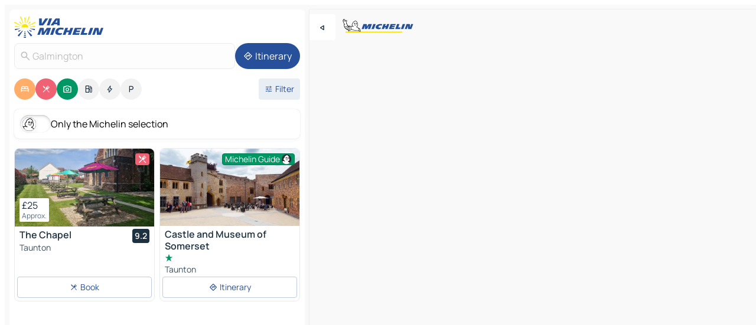

--- FILE ---
content_type: text/html
request_url: https://www.viamichelin.com/maps/united_kingdom/england/somerset/galmington-ta1_5
body_size: 38022
content:
<!doctype html>
<html lang="en">

<head>
	<meta charset="utf-8" />
	<meta name="viewport" content="width=device-width, initial-scale=1, maximum-scale=1, user-scalable=no" />
	<meta name="apple-itunes-app" content="app-id=443142682" />
	<!-- start app -->
	
		<link href="../../../../_app/immutable/assets/vnd.D6Q4K2v3.css" rel="stylesheet">
		<link href="../../../../_app/immutable/assets/lib.Cal4F3nj.css" rel="stylesheet">
		<link href="../../../../_app/immutable/assets/vnd.Dmjc78Y1.css" rel="stylesheet">
		<link href="../../../../_app/immutable/assets/0.C737XJuh.css" rel="stylesheet">
		<link href="../../../../_app/immutable/assets/2.DTvqgUuk.css" rel="stylesheet">
		<link href="../../../../_app/immutable/assets/10.C0zcU66-.css" rel="stylesheet"><!--1xg1a3p--><!--[!--><!--]--> <!--[--><!--[--><link rel="preconnect" href="https://res.cloudinary.com"/> <link rel="dns-prefetch" href="https://res.cloudinary.com"/><link rel="preconnect" href="https://gv-images.viamichelin.com"/> <link rel="dns-prefetch" href="https://gv-images.viamichelin.com"/><link rel="preconnect" href="https://cpsgygezfa.cloudimg.io"/> <link rel="dns-prefetch" href="https://cpsgygezfa.cloudimg.io"/><link rel="preconnect" href="https://q-xx.bstatic.com"/> <link rel="dns-prefetch" href="https://q-xx.bstatic.com"/><link rel="preconnect" href="https://map7.viamichelin.com"/> <link rel="dns-prefetch" href="https://map7.viamichelin.com"/><link rel="preconnect" href="https://map8.viamichelin.com"/> <link rel="dns-prefetch" href="https://map8.viamichelin.com"/><link rel="preconnect" href="https://map9.viamichelin.com"/> <link rel="dns-prefetch" href="https://map9.viamichelin.com"/><link rel="preconnect" href="https://sdk.privacy-center.org"/> <link rel="dns-prefetch" href="https://sdk.privacy-center.org"/><!--]--><!--]--> <!--[--><!--[--><link rel="prefetch" href="https://res.cloudinary.com/tf-lab/image/upload/w_664,c_fill,g_auto,q_auto,f_auto/restaurant/b0aca32b-5c67-4699-8204-1d1c28844409/b38c7f9d-f7e2-49a5-b1b2-d015f658954b.jpg" as="image"/><link rel="prefetch" href="https://gv-images.viamichelin.com/images/michelin_guide/max/Img_62439.jpg?width=320&amp;format=auto" as="image"/><!--]--><!--]--> <meta name="description" content="The MICHELIN Galmington map: Galmington town maps, road map and tourist map, with MICHELIN hotels, tourist sites and restaurants for Galmington"/> <meta property="og:type" content="website"/> <meta property="og:site_name" content="ViaMichelin"/> <!--[--><meta property="og:title" content="MICHELIN Galmington map - ViaMichelin"/><!--]--> <!--[--><meta property="og:description" content="The MICHELIN Galmington map: Galmington town maps, road map and tourist map, with MICHELIN hotels, tourist sites and restaurants for Galmington"/><!--]--> <!--[--><meta property="og:image" content="https://www.viamichelin.com/_app/immutable/assets/logo-social.CPCa_Ogs.png"/><!--]--> <!--[!--><!--]--> <!--[--><link rel="alternate" href="https://www.viamichelin.at/karten-stadtplan/vereinigtes_konigreich/england/somerset/galmington-ta1_5" hreflang="de-at"/><link rel="alternate" href="https://fr.viamichelin.be/cartes-plans/royaume_uni/angleterre/somerset/galmington-ta1_5" hreflang="fr-be"/><link rel="alternate" href="https://nl.viamichelin.be/kaarten-plattegronden/verenigd_koninkrijk/engeland/somerset/galmington-ta1_5" hreflang="nl-be"/><link rel="alternate" href="https://de.viamichelin.ch/karten-stadtplan/vereinigtes_konigreich/england/somerset/galmington-ta1_5" hreflang="de-ch"/><link rel="alternate" href="https://fr.viamichelin.ch/cartes-plans/royaume_uni/angleterre/somerset/galmington-ta1_5" hreflang="fr-ch"/><link rel="alternate" href="https://it.viamichelin.ch/mappe-piantine/regno_unito/inghilterra/somerset/galmington-ta1_5" hreflang="it-ch"/><link rel="alternate" href="https://www.viamichelin.de/karten-stadtplan/vereinigtes_konigreich/england/somerset/galmington-ta1_5" hreflang="de"/><link rel="alternate" href="https://www.viamichelin.es/mapas-planos/reino_unido/inglaterra/somerset/galmington-ta1_5" hreflang="es"/><link rel="alternate" href="https://www.viamichelin.fr/cartes-plans/royaume_uni/angleterre/somerset/galmington-ta1_5" hreflang="fr"/><link rel="alternate" href="https://www.viamichelin.it/mappe-piantine/regno_unito/inghilterra/somerset/galmington-ta1_5" hreflang="it"/><link rel="alternate" href="https://www.viamichelin.ie/maps/united_kingdom/england/somerset/galmington-ta1_5" hreflang="en-ie"/><link rel="alternate" href="https://www.viamichelin.nl/kaarten-plattegronden/verenigd_koninkrijk/engeland/somerset/galmington-ta1_5" hreflang="nl"/><link rel="alternate" href="https://www.viamichelin.pt/mapas-plantas/reino_unido/inglaterra/somerset/galmington-ta1_5" hreflang="pt"/><link rel="alternate" href="https://www.viamichelin.co.uk/maps/united_kingdom/england/somerset/galmington-ta1_5" hreflang="en-gb"/><!--]--> <!--[!--><!--]--><!----><title>MICHELIN Galmington map - ViaMichelin</title>
	<!-- end app -->

	<meta name="google-site-verification" content="BvR8OKWbfcFFcAeoGDlKwJAdKPsnfgRXqCFKTvtmdiU" />

	<link rel="icon" href="../../../../favicon.png" />

	<!-- Start Consent -->
	<script nonce="jaa/qh5vtmX7ufxXMN+2zw==" id="spcloader" async fetchpriority="high" type="text/javascript"
		src="https://sdk.privacy-center.org/a1a55c7f-7f45-4e4b-80ac-b48e44c2fe99/loader.js?target=www.viamichelin.com"></script>
	<script nonce="jaa/qh5vtmX7ufxXMN+2zw==" type="text/javascript" async>
			window.didomiOnReady = window.didomiOnReady || [];
			window.didomiEventListeners = window.didomiEventListeners || [];

			window.didomiEventListeners.push(
				{
					event: "notice.shown",
					listener() {
						const $link = document.querySelector(
							".didomi-notice-view-partners-link-in-text"
						);
						if (!$link) {
							return;
						}
						$link.removeAttribute("href");
						$link.addEventListener("click", () => {
							Didomi.preferences.show("vendors");
						});
					},
				},
				{
					event: "notice.clickagree",
					listener() {
						window.postMessage({ type: 'didomi_clickagree'})
					}
				}
			);

			window.didomiConfig = {
				user: {
					bots: {
						consentRequired: false,
					},
				},
				preferences: {
					showWhenConsentIsMissing: false,
				},
			};

			window.gdprAppliesGlobally = true;
			// prettier-ignore
			!function(){function t(e){if(!window.frames[e]){if(document.body&&document.body.firstChild){let a=document.body,n=document.createElement("iframe");n.style.display="none",n.name=e,n.title=e,a.insertBefore(n,a.firstChild)}else setTimeout(function(){t(e)},5)}}function e(t,e,a,n,i){function r(t,a,n,r){if("function"!=typeof n)return;window[e]||(window[e]=[]);let s=!1;i&&(s=i(t,r,n)),s||window[e].push({command:t,version:a,callback:n,parameter:r})}function s(e){if(!window[t]||!0!==window[t].stub||!e.data)return;let i="string"==typeof e.data,r;try{r=i?JSON.parse(e.data):e.data}catch(s){return}if(r[a]){let f=r[a];window[t](f.command,f.version,function(t,a){let r={};r[n]={returnValue:t,success:a,callId:f.callId},e.source.postMessage(i?JSON.stringify(r):r,"*")},f.parameter)}}r.stub=!0,r.stubVersion=2,"function"!=typeof window[t]&&(window[t]=r,window.addEventListener?window.addEventListener("message",s,!1):window.attachEvent("onmessage",s))}e("__uspapi","__uspapiBuffer","__uspapiCall","__uspapiReturn"),t("__uspapiLocator"),e("__tcfapi","__tcfapiBuffr","__tcl","__tcfapiReturn"),t("__tcfapiLocator")}();
		</script>
	<!-- End Consent -->

	<!-- Start Google tag manager -->
	<script src="https://www.googletagmanager.com/gtag/js?id=G-L0VJCQ3ZDZ" defer type="didomi/javascript"
		nonce="jaa/qh5vtmX7ufxXMN+2zw==" fetchpriority="low"></script>
	<script nonce="jaa/qh5vtmX7ufxXMN+2zw==" type="text/javascript" defer>
			window.dataLayer = window.dataLayer || [];
			function gtag() {
				dataLayer.push(arguments);
			}
			gtag('js', new Date());
			gtag('config', 'G-L0VJCQ3ZDZ', { send_page_view: false });
		</script>
	<!-- End Google tag manager -->
</head>

<body data-sveltekit-preload-data="hover" class="text-body">
	<div style="display: contents"><!--[--><!--[--><!----><!--[--><!--]--> <!--[--><!----><div class="main-container bg-neutral-weak homepage svelte-9k52vj" style="--bottomsheet-height-offset: -100px;"><div class="map svelte-9k52vj"><div class="h-full w-full md:shadow-smooth-block md:relative svelte-6wt9i2" data-testid="map-container"><!--[!--><!--]--></div><!----> <!--[--><div class="absolute top-4 left-0 size-11 z-ontop hidden md:block"><button type="button" class="btn-filled-white btn-md rd-l-0 min-w-max"><!--[!--><!--[--><!----><span class="flex w-max size-3.5"><!--[--><!----><span class="icon-arrow-back-left inline-block"><!----></span><!----><!--]--><!----></span><!----><!--]--> <!--[!--><!--]--> <!--[!--><!--]--><!--]--> <!--[!--><!--]--></button><!----></div><!--]--> <img src="/_app/immutable/assets/vm-logo-bib-michelin.Dd_LzvJh.svg" alt="Michelin" class="absolute left-14 top-6 md:block hidden z-hover" height="24" width="120"/> <img height="32" width="126" src="/_app/immutable/assets/vm-logo-large.BEgj6SJ1.svg" alt="ViaMichelin" class="absolute-center-x top-2 md:hidden z-hover"/></div> <!--[!--><!--]--> <div class="slot-container md:p-2 md:pr-0 md:h-dvh printable svelte-9k52vj"><div class="md:overflow-hidden md:rd-2 md:h-dvh max-h-full printable"><div class="slot-wrapper h-full scrollbar-thin printable md:bg-neutral-weakest svelte-9k52vj"><!--[!--><!--]--> <!--[--><!----><!--[--><!----><!--[!--><!----><div class="translate-slide-offset md:block svelte-5lb488" style="--slide-offset: 0px;"><img src="/_app/immutable/assets/vm-logo-bib-michelin.Dd_LzvJh.svg" alt="Michelin" class="absolute top-[var(--top)] right-[var(--right)] md:hidden" style="--top: -24px; --right: 8px;" height="24" width="120"/> <div><div><div class="searchtools w-full md:flex md:flex-wrap md:gap-4 md:bg-transparent md:px-2 md:pt-2 svelte-1kj4v11" data-testid="map-search-panel"><!--[!--><!--]--> <!--[!--><div class="hidden md:block w-full"><header role="banner" class="flex items-center w-full py-1 justify-between md:py-0"><!--[!--><!--[--><a href="../../../../" class="block py-1 pr-2 shrink-0" aria-label="Back to homepage" data-sveltekit-preload-data="tap"><img class="h-9 cover-left" src="/_app/immutable/assets/vm-logo-large.BEgj6SJ1.svg" alt="ViaMichelin" width="152" height="36"/></a><!--]--><!--]--> <!--[!--><!--[!--><!--]--><!--]--></header><!----></div><!--]--> <div class="flex gap-2 w-full md:p-0 md:bg-transparent border-coloredneutral-weakest rounded-full p-2"><div class="search relative w-full min-w-0  svelte-oeoh2d"><label for="address-search" class="text-sm"> <span class="input-container flex items-center p-2 w-full text-5 gap-1 rd-2 relative b-solid b-0.5 border-coloredneutral-weakest element-disabled bg-neutral-soft text-neutral svelte-xzp1b6"><!--[--><!----><span class="icon-search inline-block w-5 "><!----></span><!----><!--]--> <input type="text" id="address-search" class="input min-w-0 text-md text-coloredneutral b-0 flex-grow bg-transparent placeholder:text-neutral disabled:text-neutral svelte-xzp1b6" placeholder="Where are we going?" aria-label="Where are we going?" disabled autocomplete="off" value="Galmington"/> <!--[!--><!--]--> <!--[!--><!--]--></span></label><!----> <ul class="results rd-2 absolute z-hover w-full m-0 mt-1 p-0 shadow-smooth-bottom-2 bg-neutral-weakest text-coloredneutral text-md svelte-oeoh2d" role="listbox" aria-label="Search results"><!--[!--><!--]--><!----> <!--[!--><!--]--><!----> <!--[!--><!--[!--><!--]--><!--]--><!----></ul></div><!----> <!--[--><button type="button" aria-label="Itinerary" class="btn-filled-primary btn-md z-infront rounded-full min-w-max"><!--[!--><!--[--><!----><span class="flex w-max"><!--[--><!----><span class="icon-directions inline-block"><!----></span><!----><!--]--><!----></span><!----><!--]--> <!--[--><span class="ml-1">Itinerary</span><!--]--> <!--[!--><!--]--><!--]--> <!--[!--><!--]--></button><!--]--></div></div></div><!----></div></div> <div class="poi-container relative z-1 md:block bg-neutral-weakest md:bg-transparent block svelte-5lb488"><button type="button" class="handle relative w-full p-4 rd-2 b-0 grid place-items-center bg-transparent md:hidden" aria-label="Open the panel" style="height: 40px;"><span class="rd-2 w-20 h-2 bg-base-15"></span></button><!----> <div class="mt-4"><div class="mb-2 px-2"><div class="flex justify-between flex-nowrap flex-row-reverse"><div class="grow-3 order-2"><div class="flex gap-1 flex-wrap" role="listbox" aria-multiselectable="true" aria-orientation="horizontal" aria-label="Points of interest"><!--[--><!--[!--><button type="button" role="option" title="Search Accommodations" aria-selected="true" aria-label="Search Accommodations" class="whitespace-nowrap flex justify-center items-center text-md gap-1 b-0 cursor-pointer rounded-full p-2.5 bg-hotel text-neutral-weakest hover:bg-hotel-soft svelte-f2zwv4 aspect-ratio-1"><!--[!--><!--[--><!----><span class="flex w-max"><!--[--><!----><span class="icon-hotel inline-block"><!----></span><!----><!--]--><!----></span><!----><!--]--> <!--[!--><!--]--> <!--[!--><!--]--><!--]--></button><!--]--><!--[!--><button type="button" role="option" title="Search Restaurants" aria-selected="true" aria-label="Search Restaurants" class="whitespace-nowrap flex justify-center items-center text-md gap-1 b-0 cursor-pointer rounded-full p-2.5 bg-restaurant text-neutral-weakest hover:bg-restaurant-soft svelte-f2zwv4 aspect-ratio-1"><!--[!--><!--[--><!----><span class="flex w-max"><!--[--><!----><span class="icon-restaurant inline-block"><!----></span><!----><!--]--><!----></span><!----><!--]--> <!--[!--><!--]--> <!--[!--><!--]--><!--]--></button><!--]--><!--[!--><button type="button" role="option" title="Search Tourism" aria-selected="true" aria-label="Search Tourism" class="whitespace-nowrap flex justify-center items-center text-md gap-1 b-0 cursor-pointer rounded-full p-2.5 bg-tourism text-neutral-weakest hover:bg-tourism-soft svelte-f2zwv4 aspect-ratio-1"><!--[!--><!--[--><!----><span class="flex w-max"><!--[--><!----><span class="icon-tourism inline-block"><!----></span><!----><!--]--><!----></span><!----><!--]--> <!--[!--><!--]--> <!--[!--><!--]--><!--]--></button><!--]--><!--[!--><button type="button" role="option" title="Search Petrol stations" aria-selected="false" aria-label="Search Petrol stations" class="whitespace-nowrap flex justify-center items-center text-md gap-1 b-0 cursor-pointer rounded-full p-2.5 bg-neutral-soft hover:bg-coloredneutral-weak text-coloredneutral svelte-f2zwv4 aspect-ratio-1"><!--[!--><!--[--><!----><span class="flex w-max"><!--[--><!----><span class="icon-energy-pump inline-block"><!----></span><!----><!--]--><!----></span><!----><!--]--> <!--[!--><!--]--> <!--[!--><!--]--><!--]--></button><!--]--><!--[!--><button type="button" role="option" title="Search EV stations" aria-selected="false" aria-label="Search EV stations" class="whitespace-nowrap flex justify-center items-center text-md gap-1 b-0 cursor-pointer rounded-full p-2.5 bg-neutral-soft hover:bg-coloredneutral-weak text-coloredneutral svelte-f2zwv4 aspect-ratio-1"><!--[!--><!--[--><!----><span class="flex w-max"><!--[--><!----><span class="icon-flash inline-block"><!----></span><!----><!--]--><!----></span><!----><!--]--> <!--[!--><!--]--> <!--[!--><!--]--><!--]--></button><!--]--><!--[!--><button type="button" role="option" title="Search Car parks" aria-selected="false" aria-label="Search Car parks" class="whitespace-nowrap flex justify-center items-center text-md gap-1 b-0 cursor-pointer rounded-full p-2.5 bg-neutral-soft hover:bg-coloredneutral-weak text-coloredneutral svelte-f2zwv4 aspect-ratio-1"><!--[!--><!--[--><!----><span class="flex w-max"><!--[--><!----><span class="icon-parking inline-block"><!----></span><!----><!--]--><!----></span><!----><!--]--> <!--[!--><!--]--> <!--[!--><!--]--><!--]--></button><!--]--><!--]--></div><!----></div> <!--[--><div class="ml-2 relative order-1"><button type="button" aria-label="Open filters" class="btn-filled-light btn-sm relative filter-button min-w-max"><!--[!--><!--[--><!----><span class="flex w-max"><!--[--><!----><span class="icon-tune inline-block"><!----></span><!----><!--]--><!----></span><!----><!--]--> <!--[--><span class="ml-1">Filter</span><!--]--> <!--[!--><!--]--><!--]--> <!--[--><!--[!--><!--]--><!----><!--]--></button><!----></div><!--]--></div> <div class="date-range-picker-container min-w-0 w-full order--1 mt-2"><div class="flex items-start gap-2"><!--[!--><!--]--></div></div></div><!----> <!--[--><div class="bg-neutral-weakest p-2 rd-2 flex flex-col mb-4 mx-2 shadow-smooth-block"><label for="only-michelin-switch" class="flex p-0.5 items-center gap-2 max-w-max cursor-pointer"><input id="only-michelin-switch" type="checkbox" role="switch" class="sr-only"/> <span class="rounded-full w-13 h-7.5 transition-colors shadow-michelin-switch bg-base-0"><!----><span class="icon-bib-signature inline-block transition-transform p-3.9 translate-x-none"><!----></span><!----><!----></span> <span class="select-none">Only the Michelin selection</span></label><!----></div><!--]--> <!--[--><ul data-testid="poilist" class="container m-0 px-2 grid svelte-1qh5ik5"><!--[!--><!--[--><!--[!--><!--[!--><!----><!--[--><!----><li data-testid="poi-card-0" data-category="restaurant" class="poi-card lg grid text-body border-coloredneutral-weakest bg-neutral-weakest hover:border-transparent border-1 border-solid rd-2 relative with-shadow vertical svelte-1ci3g67" role="none"><a href="/maps/restaurants/poi/taunton-ta4_1hx-0e2e9a83?bounds=-3.83983~50.891392~-2.88365~51.23481&amp;itinerary=&amp;poiCategories=7&amp;selectedAddress=%7B%22address%22%3A%22Galmington%22%2C%22city%22%3A%22Galmington%22%2C%22coordinates%22%3A%7B%22lat%22%3A51.0061638%2C%22lng%22%3A-3.1269867%7D%2C%22countryCode%22%3A%22GBR%22%2C%22region%22%3A%22England%22%2C%22zipCode%22%3A%22TA1+5%22%2C%22entityType%22%3A%22CITY%22%2C%22boundsSync%22%3Atrue%7D&amp;withCaravan=false" class="decoration-none flex flex-col " data-sveltekit-preload-data="tap"><!--[--><!----><div data-testid="poi-card-hero" class="poi-card-hero group grid w-full h-full max-h-132px p-0 m-0 overflow-hidden vertical svelte-1wnh944"><!--[!--><!--[--><!----><div class="container-carousel w-full relative cursor-pointer full carousel h-full max-h-132px w-full grid-area-[1/-1] overflow-hidden svelte-w1l4d7" role="region" aria-roledescription="carousel" aria-label="Image carousel for The Chapel"><!--[!--><!--]--> <div class="h-auto"><button type="button" aria-label="See previous content" aria-hidden="true" class="btn-ghost-white btn-md left-arrow-container absolute left-0 hidden poi-card-hero-controls min-w-max"><!--[!--><!--[--><!----><span class="flex w-max"><!--[--><!----><span class="icon-chevron-left inline-block"><!----></span><!----><!--]--><!----></span><!----><!--]--> <!--[!--><!--]--> <!--[!--><!--]--><!--]--> <!--[!--><!--]--></button><!----> <ul class="carousel flex h-100% overflow-x-scroll m-0 p-0 list-none bg-neutral-weakest rd-tr-2 rd-tl-2 h-full w-full svelte-w1l4d7" aria-roledescription="slide" role="group" aria-label="image 1 on 6"><!--[--><li class="img-container items-center flex grow-0 shrink-0 justify-center w-full svelte-w1l4d7"><figure class="img-wrapper w-full m-0 p-0 h-full overflow-hidden"><!--[!--><img decoding="sync" src="https://res.cloudinary.com/tf-lab/image/upload/w_664,c_fill,g_auto,q_auto,f_auto/restaurant/b0aca32b-5c67-4699-8204-1d1c28844409/b38c7f9d-f7e2-49a5-b1b2-d015f658954b.jpg" alt="The Chapel - 0" class="h-full w-full" srcset="https://res.cloudinary.com/tf-lab/image/upload/w_664,c_fill,g_auto,q_auto,f_auto/restaurant/b0aca32b-5c67-4699-8204-1d1c28844409/b38c7f9d-f7e2-49a5-b1b2-d015f658954b.jpg 160w, https://res.cloudinary.com/tf-lab/image/upload/w_664,c_fill,g_auto,q_auto,f_auto/restaurant/b0aca32b-5c67-4699-8204-1d1c28844409/b38c7f9d-f7e2-49a5-b1b2-d015f658954b.jpg 320w, https://res.cloudinary.com/tf-lab/image/upload/w_664,c_fill,g_auto,q_auto,f_auto/restaurant/b0aca32b-5c67-4699-8204-1d1c28844409/b38c7f9d-f7e2-49a5-b1b2-d015f658954b.jpg 640w, https://res.cloudinary.com/tf-lab/image/upload/w_664,c_fill,g_auto,q_auto,f_auto/restaurant/b0aca32b-5c67-4699-8204-1d1c28844409/b38c7f9d-f7e2-49a5-b1b2-d015f658954b.jpg 960w, https://res.cloudinary.com/tf-lab/image/upload/w_664,c_fill,g_auto,q_auto,f_auto/restaurant/b0aca32b-5c67-4699-8204-1d1c28844409/b38c7f9d-f7e2-49a5-b1b2-d015f658954b.jpg 1280w, https://res.cloudinary.com/tf-lab/image/upload/w_664,c_fill,g_auto,q_auto,f_auto/restaurant/b0aca32b-5c67-4699-8204-1d1c28844409/b38c7f9d-f7e2-49a5-b1b2-d015f658954b.jpg 1920w" sizes="320px" style="width: 260px; height: 132px; object-fit: cover;" onerror="this.__e=event"/><!----> <!--[!--><!--]--><!--]--></figure></li><li class="img-container items-center flex grow-0 shrink-0 justify-center w-full svelte-w1l4d7"><figure class="img-wrapper w-full m-0 p-0 h-full overflow-hidden"><!--[!--><img decoding="sync" src="https://res.cloudinary.com/tf-lab/image/upload/w_664,c_fill,g_auto,q_auto,f_auto/restaurant/b0aca32b-5c67-4699-8204-1d1c28844409/a9b63c9f-bc6d-4132-ab6b-c67e6c3758b8.jpg" alt="The Chapel - 1" class="h-full w-full" srcset="https://res.cloudinary.com/tf-lab/image/upload/w_664,c_fill,g_auto,q_auto,f_auto/restaurant/b0aca32b-5c67-4699-8204-1d1c28844409/a9b63c9f-bc6d-4132-ab6b-c67e6c3758b8.jpg 160w, https://res.cloudinary.com/tf-lab/image/upload/w_664,c_fill,g_auto,q_auto,f_auto/restaurant/b0aca32b-5c67-4699-8204-1d1c28844409/a9b63c9f-bc6d-4132-ab6b-c67e6c3758b8.jpg 320w, https://res.cloudinary.com/tf-lab/image/upload/w_664,c_fill,g_auto,q_auto,f_auto/restaurant/b0aca32b-5c67-4699-8204-1d1c28844409/a9b63c9f-bc6d-4132-ab6b-c67e6c3758b8.jpg 640w, https://res.cloudinary.com/tf-lab/image/upload/w_664,c_fill,g_auto,q_auto,f_auto/restaurant/b0aca32b-5c67-4699-8204-1d1c28844409/a9b63c9f-bc6d-4132-ab6b-c67e6c3758b8.jpg 960w, https://res.cloudinary.com/tf-lab/image/upload/w_664,c_fill,g_auto,q_auto,f_auto/restaurant/b0aca32b-5c67-4699-8204-1d1c28844409/a9b63c9f-bc6d-4132-ab6b-c67e6c3758b8.jpg 1280w, https://res.cloudinary.com/tf-lab/image/upload/w_664,c_fill,g_auto,q_auto,f_auto/restaurant/b0aca32b-5c67-4699-8204-1d1c28844409/a9b63c9f-bc6d-4132-ab6b-c67e6c3758b8.jpg 1920w" sizes="320px" style="width: 260px; height: 132px; object-fit: cover;" onerror="this.__e=event"/><!----> <!--[!--><!--]--><!--]--></figure></li><li class="img-container items-center flex grow-0 shrink-0 justify-center w-full svelte-w1l4d7"><figure class="img-wrapper w-full m-0 p-0 h-full overflow-hidden"><!--[!--><img loading="lazy" decoding="async" src="https://res.cloudinary.com/tf-lab/image/upload/w_664,c_fill,g_auto,q_auto,f_auto/restaurant/b0aca32b-5c67-4699-8204-1d1c28844409/4db39b72-a6b2-43a8-9ebe-68487f15a377.jpg" alt="The Chapel - 2" class="h-full w-full" srcset="https://res.cloudinary.com/tf-lab/image/upload/w_664,c_fill,g_auto,q_auto,f_auto/restaurant/b0aca32b-5c67-4699-8204-1d1c28844409/4db39b72-a6b2-43a8-9ebe-68487f15a377.jpg 160w, https://res.cloudinary.com/tf-lab/image/upload/w_664,c_fill,g_auto,q_auto,f_auto/restaurant/b0aca32b-5c67-4699-8204-1d1c28844409/4db39b72-a6b2-43a8-9ebe-68487f15a377.jpg 320w, https://res.cloudinary.com/tf-lab/image/upload/w_664,c_fill,g_auto,q_auto,f_auto/restaurant/b0aca32b-5c67-4699-8204-1d1c28844409/4db39b72-a6b2-43a8-9ebe-68487f15a377.jpg 640w, https://res.cloudinary.com/tf-lab/image/upload/w_664,c_fill,g_auto,q_auto,f_auto/restaurant/b0aca32b-5c67-4699-8204-1d1c28844409/4db39b72-a6b2-43a8-9ebe-68487f15a377.jpg 960w, https://res.cloudinary.com/tf-lab/image/upload/w_664,c_fill,g_auto,q_auto,f_auto/restaurant/b0aca32b-5c67-4699-8204-1d1c28844409/4db39b72-a6b2-43a8-9ebe-68487f15a377.jpg 1280w, https://res.cloudinary.com/tf-lab/image/upload/w_664,c_fill,g_auto,q_auto,f_auto/restaurant/b0aca32b-5c67-4699-8204-1d1c28844409/4db39b72-a6b2-43a8-9ebe-68487f15a377.jpg 1920w" sizes="320px" style="width: 260px; height: 132px; object-fit: cover;" onerror="this.__e=event"/><!----> <!--[!--><!--]--><!--]--></figure></li><li class="img-container items-center flex grow-0 shrink-0 justify-center w-full svelte-w1l4d7"><figure class="img-wrapper w-full m-0 p-0 h-full overflow-hidden"><!--[!--><img loading="lazy" decoding="async" src="https://res.cloudinary.com/tf-lab/image/upload/w_664,c_fill,g_auto,q_auto,f_auto/restaurant/b0aca32b-5c67-4699-8204-1d1c28844409/f516965a-b283-45f1-a9fb-b91dae8708a6.jpg" alt="The Chapel - 3" class="h-full w-full" srcset="https://res.cloudinary.com/tf-lab/image/upload/w_664,c_fill,g_auto,q_auto,f_auto/restaurant/b0aca32b-5c67-4699-8204-1d1c28844409/f516965a-b283-45f1-a9fb-b91dae8708a6.jpg 160w, https://res.cloudinary.com/tf-lab/image/upload/w_664,c_fill,g_auto,q_auto,f_auto/restaurant/b0aca32b-5c67-4699-8204-1d1c28844409/f516965a-b283-45f1-a9fb-b91dae8708a6.jpg 320w, https://res.cloudinary.com/tf-lab/image/upload/w_664,c_fill,g_auto,q_auto,f_auto/restaurant/b0aca32b-5c67-4699-8204-1d1c28844409/f516965a-b283-45f1-a9fb-b91dae8708a6.jpg 640w, https://res.cloudinary.com/tf-lab/image/upload/w_664,c_fill,g_auto,q_auto,f_auto/restaurant/b0aca32b-5c67-4699-8204-1d1c28844409/f516965a-b283-45f1-a9fb-b91dae8708a6.jpg 960w, https://res.cloudinary.com/tf-lab/image/upload/w_664,c_fill,g_auto,q_auto,f_auto/restaurant/b0aca32b-5c67-4699-8204-1d1c28844409/f516965a-b283-45f1-a9fb-b91dae8708a6.jpg 1280w, https://res.cloudinary.com/tf-lab/image/upload/w_664,c_fill,g_auto,q_auto,f_auto/restaurant/b0aca32b-5c67-4699-8204-1d1c28844409/f516965a-b283-45f1-a9fb-b91dae8708a6.jpg 1920w" sizes="320px" style="width: 260px; height: 132px; object-fit: cover;" onerror="this.__e=event"/><!----> <!--[!--><!--]--><!--]--></figure></li><li class="img-container items-center flex grow-0 shrink-0 justify-center w-full svelte-w1l4d7"><figure class="img-wrapper w-full m-0 p-0 h-full overflow-hidden"><!--[!--><img loading="lazy" decoding="async" src="https://res.cloudinary.com/tf-lab/image/upload/w_664,c_fill,g_auto,q_auto,f_auto/restaurant/b0aca32b-5c67-4699-8204-1d1c28844409/583a989b-04f5-4849-8985-05d6452d9db2.jpg" alt="The Chapel - 4" class="h-full w-full" srcset="https://res.cloudinary.com/tf-lab/image/upload/w_664,c_fill,g_auto,q_auto,f_auto/restaurant/b0aca32b-5c67-4699-8204-1d1c28844409/583a989b-04f5-4849-8985-05d6452d9db2.jpg 160w, https://res.cloudinary.com/tf-lab/image/upload/w_664,c_fill,g_auto,q_auto,f_auto/restaurant/b0aca32b-5c67-4699-8204-1d1c28844409/583a989b-04f5-4849-8985-05d6452d9db2.jpg 320w, https://res.cloudinary.com/tf-lab/image/upload/w_664,c_fill,g_auto,q_auto,f_auto/restaurant/b0aca32b-5c67-4699-8204-1d1c28844409/583a989b-04f5-4849-8985-05d6452d9db2.jpg 640w, https://res.cloudinary.com/tf-lab/image/upload/w_664,c_fill,g_auto,q_auto,f_auto/restaurant/b0aca32b-5c67-4699-8204-1d1c28844409/583a989b-04f5-4849-8985-05d6452d9db2.jpg 960w, https://res.cloudinary.com/tf-lab/image/upload/w_664,c_fill,g_auto,q_auto,f_auto/restaurant/b0aca32b-5c67-4699-8204-1d1c28844409/583a989b-04f5-4849-8985-05d6452d9db2.jpg 1280w, https://res.cloudinary.com/tf-lab/image/upload/w_664,c_fill,g_auto,q_auto,f_auto/restaurant/b0aca32b-5c67-4699-8204-1d1c28844409/583a989b-04f5-4849-8985-05d6452d9db2.jpg 1920w" sizes="320px" style="width: 260px; height: 132px; object-fit: cover;" onerror="this.__e=event"/><!----> <!--[!--><!--]--><!--]--></figure></li><li class="img-container items-center flex grow-0 shrink-0 justify-center w-full svelte-w1l4d7"><figure class="img-wrapper w-full m-0 p-0 h-full overflow-hidden"><!--[!--><img loading="lazy" decoding="async" src="https://res.cloudinary.com/tf-lab/image/upload/w_664,c_fill,g_auto,q_auto,f_auto/restaurant/b0aca32b-5c67-4699-8204-1d1c28844409/56d6b9a9-5430-412c-acd8-8aa47c809e9e.jpg" alt="The Chapel - 5" class="h-full w-full" srcset="https://res.cloudinary.com/tf-lab/image/upload/w_664,c_fill,g_auto,q_auto,f_auto/restaurant/b0aca32b-5c67-4699-8204-1d1c28844409/56d6b9a9-5430-412c-acd8-8aa47c809e9e.jpg 160w, https://res.cloudinary.com/tf-lab/image/upload/w_664,c_fill,g_auto,q_auto,f_auto/restaurant/b0aca32b-5c67-4699-8204-1d1c28844409/56d6b9a9-5430-412c-acd8-8aa47c809e9e.jpg 320w, https://res.cloudinary.com/tf-lab/image/upload/w_664,c_fill,g_auto,q_auto,f_auto/restaurant/b0aca32b-5c67-4699-8204-1d1c28844409/56d6b9a9-5430-412c-acd8-8aa47c809e9e.jpg 640w, https://res.cloudinary.com/tf-lab/image/upload/w_664,c_fill,g_auto,q_auto,f_auto/restaurant/b0aca32b-5c67-4699-8204-1d1c28844409/56d6b9a9-5430-412c-acd8-8aa47c809e9e.jpg 960w, https://res.cloudinary.com/tf-lab/image/upload/w_664,c_fill,g_auto,q_auto,f_auto/restaurant/b0aca32b-5c67-4699-8204-1d1c28844409/56d6b9a9-5430-412c-acd8-8aa47c809e9e.jpg 1280w, https://res.cloudinary.com/tf-lab/image/upload/w_664,c_fill,g_auto,q_auto,f_auto/restaurant/b0aca32b-5c67-4699-8204-1d1c28844409/56d6b9a9-5430-412c-acd8-8aa47c809e9e.jpg 1920w" sizes="320px" style="width: 260px; height: 132px; object-fit: cover;" onerror="this.__e=event"/><!----> <!--[!--><!--]--><!--]--></figure></li><!--]--></ul> <!--[!--><!--]--> <button type="button" aria-label="See next content" aria-hidden="false" class="btn-ghost-white btn-md right-arrow-container absolute right-0 hidden md:block poi-card-hero-controls min-w-max"><!--[!--><!--[--><!----><span class="flex w-max"><!--[--><!----><span class="icon-chevron-right inline-block"><!----></span><!----><!--]--><!----></span><!----><!--]--> <!--[!--><!--]--> <!--[!--><!--]--><!--]--> <!--[!--><!--]--></button><!----></div><!----></div><!----><!--]--><!--]--> <!--[--><div class="opacity-container relative self-start justify-self-end grid-area-[1/-1] p-2 group-has-hover:opacity-0 group-has-[.no-hover]:opacity-100 svelte-1wnh944"><div class="flex items-center justify-center w-max shrink-0  rd-1 p-0.75 bg-restaurant text-neutral-weakest gap-0.5 max-h-5 svelte-snfjjm"><!--[!--><!--[!--><!--[!--><!--]--> <!--[!--><!--]--> <!--[--><!----><div class="flex w-max text-4.5"><!--[--><!----><div class="icon-restaurant inline-block"><!----></div><!----><!--]--><!----></div><!----><!--]--><!--]--><!--]--></div><!----></div><!--]--> <!--[--><div class="opacity-container relative self-end grid-area-[1/-1] p-2 group-has-hover:opacity-0 group-has-[.no-hover]:opacity-100 svelte-1wnh944"><!--[--><div data-testid="poi-card-price-tag" class="flex flex-wrap px-1 py-0.5 bg-neutral-weakest shadow-smooth-top-3 rd-0.5 w-min"><!--[!--><!--[--><div class="text-md text-coloredneutral font-400 w-full whitespace-nowrap">£25</div><!--]--><!--]--> <!--[--><div class="text-xs text-coloredneutral-softest w-full min-w-max">Approx.</div><!--]--> <!--[!--><!--]--></div><!--]--><!----></div><!--]--><!----></div><!----><!--]--> <div class="pt-1 px-2 pb-0 grid h-max"><!--[--><!--[--><!--[--><div class="inline-flex justify-between w-full min-w-0 text-body text-md font-600 gap-x-0.5 text-coloredneutral"><span data-testid="card-title" class="pb-0.5 clamp-lines-2">The Chapel</span> <!--[--><div class="flex items-center justify-center w-max shrink-0  rd-1 py-0.5 px-1 bg-coloredneutral text-neutral-weakest h-6 min-w-6 font-600 text-sm svelte-snfjjm"><!--[!--><!--[!--><!--[!--><!--]--> <!--[--><span>9.2</span><!--]--> <!--[!--><!--]--><!--]--><!--]--></div><!--]--></div><!--]--><!--]--> <!--[!--><!--]--> <!--[--><span class="truncate font-400 text-sm text-coloredneutral-soft p-be-1px">Taunton</span><!--]--> <!--[!--><!--]--> <!--[!--><!--]--> <!--[!--><!--]--> <!--[!--><!--]--><!--]--></div><!----></a> <div class="button-wrapper p-1 p-bs-3px"><!--[!--><!--[--><button type="button" class="btn-outline-light btn-sm w-full min-w-max"><!--[!--><!--[--><!----><span class="flex w-max"><!--[--><!----><span class="icon-restaurant inline-block"><!----></span><!----><!--]--><!----></span><!----><!--]--> <!--[--><span class="ml-1">Book</span><!--]--> <!--[!--><!--]--><!--]--> <!--[!--><!--]--></button><!----> <!--[!--><!--]--><!--]--><!--]--></div><!----><!----></li><!----><!--]--><!----><!--]--><!--]--><!--[!--><!--[!--><!----><!--[--><!----><li data-testid="poi-card-1" data-category="tourism" class="poi-card lg grid text-body border-coloredneutral-weakest bg-neutral-weakest hover:border-transparent border-1 border-solid rd-2 relative with-shadow vertical svelte-1ci3g67" role="none"><a href="/maps/tourist-attractions/poi/taunton-ta1_4aa-220f01011a6c?bounds=-3.83983~50.891392~-2.88365~51.23481&amp;itinerary=&amp;poiCategories=7&amp;selectedAddress=%7B%22address%22%3A%22Galmington%22%2C%22city%22%3A%22Galmington%22%2C%22coordinates%22%3A%7B%22lat%22%3A51.0061638%2C%22lng%22%3A-3.1269867%7D%2C%22countryCode%22%3A%22GBR%22%2C%22region%22%3A%22England%22%2C%22zipCode%22%3A%22TA1+5%22%2C%22entityType%22%3A%22CITY%22%2C%22boundsSync%22%3Atrue%7D&amp;withCaravan=false" class="decoration-none flex flex-col " data-sveltekit-preload-data="tap"><!--[--><!----><figure data-testid="poi-card-hero" class="poi-card-hero group grid w-full h-full max-h-132px p-0 m-0 overflow-hidden vertical svelte-1wnh944"><!--[--><img decoding="sync" src="https://gv-images.viamichelin.com/images/michelin_guide/max/Img_62439.jpg?width=320&amp;format=auto" alt="" class="image w-full grid-area-[1/-1] rd-tr-2 rd-tl-2 h-full w-full" srcset="https://gv-images.viamichelin.com/images/michelin_guide/max/Img_62439.jpg?width=160&amp;format=auto 160w, https://gv-images.viamichelin.com/images/michelin_guide/max/Img_62439.jpg?width=320&amp;format=auto 320w, https://gv-images.viamichelin.com/images/michelin_guide/max/Img_62439.jpg?width=640&amp;format=auto 640w, https://gv-images.viamichelin.com/images/michelin_guide/max/Img_62439.jpg?width=960&amp;format=auto 960w, https://gv-images.viamichelin.com/images/michelin_guide/max/Img_62439.jpg?width=1280&amp;format=auto 1280w, https://gv-images.viamichelin.com/images/michelin_guide/max/Img_62439.jpg 1920w" sizes="320px" style="object-fit: cover;" onerror="this.__e=event"/><!--]--> <!--[--><div class="opacity-container relative self-start justify-self-end grid-area-[1/-1] p-2 group-has-hover:opacity-0 group-has-[.no-hover]:opacity-100 svelte-1wnh944"><div class="flex items-center justify-center w-max shrink-0  rd-1 py-0.5 px-1 bg-tourism text-neutral-weakest border-tourism-strong border-1 border-solid gap-0.5 max-h-5 svelte-snfjjm"><!--[!--><!--[!--><!--[!--><!--]--> <!--[--><span class="text-sm mr-0.5">Michelin Guide</span><!--]--> <!--[--><!----><div class="flex w-max text-4.5"><!--[--><!----><div class="icon-recommended inline-block"><!----></div><!----><!--]--><!----></div><!----><!--]--><!--]--><!--]--></div><!----></div><!--]--> <!--[!--><!--]--><!----></figure><!----><!--]--> <div class="pt-1 px-2 pb-0 grid h-max"><!--[--><!--[--><!--[--><div class="inline-flex justify-between w-full min-w-0 text-body text-md font-600 gap-x-0.5 text-coloredneutral"><span data-testid="card-title" class="pb-0.5 clamp-lines-2">Castle and Museum of Somerset</span> <!--[!--><!--]--></div><!--]--><!--]--> <!--[--><div class="flex flex-row items-center pbe-1"><!--[--><!----><span class="flex w-max text-tourism text-4"><!--[--><!----><span class="icon-tourism-star inline-block mx--0.25"><!----></span><!----><!--]--><!----></span><!----><!--]--> <!--[!--><!--]--></div><!--]--> <!--[--><span class="truncate font-400 text-sm text-coloredneutral-soft p-be-1px">Taunton</span><!--]--> <!--[!--><!--]--> <!--[!--><!--]--> <!--[!--><!--]--> <!--[!--><!--]--><!--]--></div><!----></a> <div class="button-wrapper p-1 p-bs-3px"><!--[!--><!--[!--><!--[!--><button type="button" class="btn-outline-light btn-sm w-full overflow-hidden"><!--[!--><!--[--><!----><span class="flex w-max"><!--[--><!----><span class="icon-directions inline-block"><!----></span><!----><!--]--><!----></span><!----><!--]--> <!--[--><span class="ml-1 undefined text-wrap-balance">Itinerary</span><!--]--> <!--[!--><!--]--><!--]--> <!--[!--><!--]--></button><!--]--><!--]--><!--]--></div><!----><!----></li><!----><!--]--><!----><!--]--><!--]--><!--[--><li class="flex justify-center ad"><!----><div class="flex items-center justify-center relative h-70 w-75"><!----><div id="div-gpt-ad-mpu_haut" class="ad size-full max-h-[var(--height)] max-w-[var(--width)] overflow-hidden md:max-h-[var(--md-height)] md:max-w-[var(--md-width)] div-gpt-ad-mpu_haut svelte-15hg1g9" style=" --width:300px; --height:250px; --md-width:300px; --md-height:250px; " data-testid="ad-poi-list"></div><!----><!----></div><!----></li><!--]--><!--[!--><!--[!--><!----><!--[--><!----><li data-testid="poi-card-3" data-category="restaurantMichelin" class="poi-card lg grid text-body border-coloredneutral-weakest bg-neutral-weakest hover:border-transparent border-1 border-solid rd-2 relative with-shadow vertical svelte-1ci3g67" role="none"><a href="/maps/restaurants/poi/taunton-ta1_1jr-7jzyssh?bounds=-3.83983~50.891392~-2.88365~51.23481&amp;itinerary=&amp;poiCategories=7&amp;selectedAddress=%7B%22address%22%3A%22Galmington%22%2C%22city%22%3A%22Galmington%22%2C%22coordinates%22%3A%7B%22lat%22%3A51.0061638%2C%22lng%22%3A-3.1269867%7D%2C%22countryCode%22%3A%22GBR%22%2C%22region%22%3A%22England%22%2C%22zipCode%22%3A%22TA1+5%22%2C%22entityType%22%3A%22CITY%22%2C%22boundsSync%22%3Atrue%7D&amp;withCaravan=false" class="decoration-none flex flex-col " data-sveltekit-preload-data="tap"><!--[--><!----><div data-testid="poi-card-hero" class="poi-card-hero group grid w-full h-full max-h-132px p-0 m-0 overflow-hidden vertical svelte-1wnh944"><!--[!--><!--[--><!----><div class="container-carousel w-full relative cursor-pointer full carousel h-full max-h-132px w-full grid-area-[1/-1] overflow-hidden svelte-w1l4d7" role="region" aria-roledescription="carousel" aria-label="Image carousel for Augustus"><!--[!--><!--]--> <div class="h-auto"><button type="button" aria-label="See previous content" aria-hidden="true" class="btn-ghost-white btn-md left-arrow-container absolute left-0 hidden poi-card-hero-controls min-w-max"><!--[!--><!--[--><!----><span class="flex w-max"><!--[--><!----><span class="icon-chevron-left inline-block"><!----></span><!----><!--]--><!----></span><!----><!--]--> <!--[!--><!--]--> <!--[!--><!--]--><!--]--> <!--[!--><!--]--></button><!----> <ul class="carousel flex h-100% overflow-x-scroll m-0 p-0 list-none bg-neutral-weakest rd-tr-2 rd-tl-2 h-full w-full svelte-w1l4d7" aria-roledescription="slide" role="group" aria-label="image 1 on 5"><!--[--><li class="img-container items-center flex grow-0 shrink-0 justify-center w-full svelte-w1l4d7"><figure class="img-wrapper w-full m-0 p-0 h-full overflow-hidden"><!--[!--><img loading="lazy" decoding="async" src="https://cpsgygezfa.cloudimg.io/_gm_/4615bc125a64447389f7337cfd01f187.jpeg?w=320" alt="Augustus - 0" class="h-full w-full" srcset="https://cpsgygezfa.cloudimg.io/_gm_/4615bc125a64447389f7337cfd01f187.jpeg?w=160 160w, https://cpsgygezfa.cloudimg.io/_gm_/4615bc125a64447389f7337cfd01f187.jpeg?w=320 320w, https://cpsgygezfa.cloudimg.io/_gm_/4615bc125a64447389f7337cfd01f187.jpeg?w=640 640w, https://cpsgygezfa.cloudimg.io/_gm_/4615bc125a64447389f7337cfd01f187.jpeg?w=960 960w, https://cpsgygezfa.cloudimg.io/_gm_/4615bc125a64447389f7337cfd01f187.jpeg?w=1280 1280w, https://cpsgygezfa.cloudimg.io/_gm_/4615bc125a64447389f7337cfd01f187.jpeg?w=1920 1920w" sizes="320px" style="width: 260px; height: 132px; object-fit: cover;" onerror="this.__e=event"/><!----> <!--[!--><!--]--><!--]--></figure></li><li class="img-container items-center flex grow-0 shrink-0 justify-center w-full svelte-w1l4d7"><figure class="img-wrapper w-full m-0 p-0 h-full overflow-hidden"><!--[!--><img loading="lazy" decoding="async" src="https://cpsgygezfa.cloudimg.io/_gm_/3114320bac7348b2b198a5de7eb70879.jpeg?w=320" alt="Augustus - 1" class="h-full w-full" srcset="https://cpsgygezfa.cloudimg.io/_gm_/3114320bac7348b2b198a5de7eb70879.jpeg?w=160 160w, https://cpsgygezfa.cloudimg.io/_gm_/3114320bac7348b2b198a5de7eb70879.jpeg?w=320 320w, https://cpsgygezfa.cloudimg.io/_gm_/3114320bac7348b2b198a5de7eb70879.jpeg?w=640 640w, https://cpsgygezfa.cloudimg.io/_gm_/3114320bac7348b2b198a5de7eb70879.jpeg?w=960 960w, https://cpsgygezfa.cloudimg.io/_gm_/3114320bac7348b2b198a5de7eb70879.jpeg?w=1280 1280w, https://cpsgygezfa.cloudimg.io/_gm_/3114320bac7348b2b198a5de7eb70879.jpeg?w=1920 1920w" sizes="320px" style="width: 260px; height: 132px; object-fit: cover;" onerror="this.__e=event"/><!----> <!--[!--><!--]--><!--]--></figure></li><li class="img-container items-center flex grow-0 shrink-0 justify-center w-full svelte-w1l4d7"><figure class="img-wrapper w-full m-0 p-0 h-full overflow-hidden"><!--[!--><img loading="lazy" decoding="async" src="https://cpsgygezfa.cloudimg.io/_gm_/8f9b9c72ef8e49d6af5ad43ad9ed40fd.jpeg?w=320" alt="Augustus - 2" class="h-full w-full" srcset="https://cpsgygezfa.cloudimg.io/_gm_/8f9b9c72ef8e49d6af5ad43ad9ed40fd.jpeg?w=160 160w, https://cpsgygezfa.cloudimg.io/_gm_/8f9b9c72ef8e49d6af5ad43ad9ed40fd.jpeg?w=320 320w, https://cpsgygezfa.cloudimg.io/_gm_/8f9b9c72ef8e49d6af5ad43ad9ed40fd.jpeg?w=640 640w, https://cpsgygezfa.cloudimg.io/_gm_/8f9b9c72ef8e49d6af5ad43ad9ed40fd.jpeg?w=960 960w, https://cpsgygezfa.cloudimg.io/_gm_/8f9b9c72ef8e49d6af5ad43ad9ed40fd.jpeg?w=1280 1280w, https://cpsgygezfa.cloudimg.io/_gm_/8f9b9c72ef8e49d6af5ad43ad9ed40fd.jpeg?w=1920 1920w" sizes="320px" style="width: 260px; height: 132px; object-fit: cover;" onerror="this.__e=event"/><!----> <!--[!--><!--]--><!--]--></figure></li><li class="img-container items-center flex grow-0 shrink-0 justify-center w-full svelte-w1l4d7"><figure class="img-wrapper w-full m-0 p-0 h-full overflow-hidden"><!--[!--><img loading="lazy" decoding="async" src="https://cpsgygezfa.cloudimg.io/_gm_/4ce3689ccb9a4347bc58d1a33d2b2b0e.jpeg?w=320" alt="Augustus - 3" class="h-full w-full" srcset="https://cpsgygezfa.cloudimg.io/_gm_/4ce3689ccb9a4347bc58d1a33d2b2b0e.jpeg?w=160 160w, https://cpsgygezfa.cloudimg.io/_gm_/4ce3689ccb9a4347bc58d1a33d2b2b0e.jpeg?w=320 320w, https://cpsgygezfa.cloudimg.io/_gm_/4ce3689ccb9a4347bc58d1a33d2b2b0e.jpeg?w=640 640w, https://cpsgygezfa.cloudimg.io/_gm_/4ce3689ccb9a4347bc58d1a33d2b2b0e.jpeg?w=960 960w, https://cpsgygezfa.cloudimg.io/_gm_/4ce3689ccb9a4347bc58d1a33d2b2b0e.jpeg?w=1280 1280w, https://cpsgygezfa.cloudimg.io/_gm_/4ce3689ccb9a4347bc58d1a33d2b2b0e.jpeg?w=1920 1920w" sizes="320px" style="width: 260px; height: 132px; object-fit: cover;" onerror="this.__e=event"/><!----> <!--[!--><!--]--><!--]--></figure></li><li class="img-container items-center flex grow-0 shrink-0 justify-center w-full svelte-w1l4d7"><figure class="img-wrapper w-full m-0 p-0 h-full overflow-hidden"><!--[!--><img loading="lazy" decoding="async" src="https://cpsgygezfa.cloudimg.io/_gm_/d0f4c33ba8a94902b26b6a2d2a5bdf39.jpeg?w=320" alt="Augustus - 4" class="h-full w-full" srcset="https://cpsgygezfa.cloudimg.io/_gm_/d0f4c33ba8a94902b26b6a2d2a5bdf39.jpeg?w=160 160w, https://cpsgygezfa.cloudimg.io/_gm_/d0f4c33ba8a94902b26b6a2d2a5bdf39.jpeg?w=320 320w, https://cpsgygezfa.cloudimg.io/_gm_/d0f4c33ba8a94902b26b6a2d2a5bdf39.jpeg?w=640 640w, https://cpsgygezfa.cloudimg.io/_gm_/d0f4c33ba8a94902b26b6a2d2a5bdf39.jpeg?w=960 960w, https://cpsgygezfa.cloudimg.io/_gm_/d0f4c33ba8a94902b26b6a2d2a5bdf39.jpeg?w=1280 1280w, https://cpsgygezfa.cloudimg.io/_gm_/d0f4c33ba8a94902b26b6a2d2a5bdf39.jpeg?w=1920 1920w" sizes="320px" style="width: 260px; height: 132px; object-fit: cover;" onerror="this.__e=event"/><!----> <!--[!--><!--]--><!--]--></figure></li><!--]--></ul> <!--[!--><!--]--> <button type="button" aria-label="See next content" aria-hidden="false" class="btn-ghost-white btn-md right-arrow-container absolute right-0 hidden md:block poi-card-hero-controls min-w-max"><!--[!--><!--[--><!----><span class="flex w-max"><!--[--><!----><span class="icon-chevron-right inline-block"><!----></span><!----><!--]--><!----></span><!----><!--]--> <!--[!--><!--]--> <!--[!--><!--]--><!--]--> <!--[!--><!--]--></button><!----></div><!----></div><!----><!--]--><!--]--> <!--[--><div class="opacity-container relative self-start justify-self-end grid-area-[1/-1] p-2 group-has-hover:opacity-0 group-has-[.no-hover]:opacity-100 svelte-1wnh944"><div class="flex items-center justify-center w-max shrink-0  rd-1 py-0.5 px-1 bg-restaurant-michelin text-neutral-weakest border-restaurant-michelin-strong border-1 border-solid gap-0.5 max-h-5 svelte-snfjjm"><!--[!--><!--[!--><!--[!--><!--]--> <!--[--><span class="text-sm mr-0.5">Michelin Guide</span><!--]--> <!--[--><!----><div class="flex w-max text-4.5"><!--[--><!----><div class="icon-recommended inline-block"><!----></div><!----><!--]--><!----></div><!----><!--]--><!--]--><!--]--></div><!----></div><!--]--> <!--[--><div class="opacity-container relative self-end grid-area-[1/-1] p-2 group-has-hover:opacity-0 group-has-[.no-hover]:opacity-100 svelte-1wnh944"><!--[--><div data-testid="poi-card-price-tag" class="flex flex-wrap px-1 py-0.5 bg-neutral-weakest shadow-smooth-top-3 rd-0.5 w-fit"><!--[--><div class="flex row w-max"><!----><span class="flex w-max text-coloredneutral"><!--[--><!----><span class="icon-currency-gbp inline-block mx--0.75"><!----></span><!----><!----><span class="icon-currency-gbp inline-block mx--0.75"><!----></span><!----><!--]--><!----></span><!----><!----> <!----><span class="flex w-max text-coloredneutral-weak"><!--[--><!----><span class="icon-currency-gbp inline-block mx--0.75"><!----></span><!----><!----><span class="icon-currency-gbp inline-block mx--0.75"><!----></span><!----><!--]--><!----></span><!----><!----></div><!--]--> <!--[!--><!--]--> <!--[!--><!--]--></div><!--]--><!----></div><!--]--><!----></div><!----><!--]--> <div class="pt-1 px-2 pb-0 grid h-max"><!--[--><!--[--><!--[--><div class="inline-flex justify-between w-full min-w-0 text-body text-md font-600 gap-x-0.5 text-coloredneutral"><span data-testid="card-title" class="pb-0.5 clamp-lines-2">Augustus</span> <!--[!--><!--]--></div><!--]--><!--]--> <!--[!--><!--]--> <!--[--><span class="truncate font-400 text-sm text-coloredneutral-soft p-be-1px">Taunton</span><!--]--> <!--[!--><!--]--> <!--[!--><!--]--> <!--[!--><!--]--> <!--[!--><!--]--><!--]--></div><!----></a> <div class="button-wrapper p-1 p-bs-3px"><!--[!--><!--[!--><!--[!--><button type="button" class="btn-outline-light btn-sm w-full overflow-hidden"><!--[!--><!--[--><!----><span class="flex w-max"><!--[--><!----><span class="icon-directions inline-block"><!----></span><!----><!--]--><!----></span><!----><!--]--> <!--[--><span class="ml-1 undefined text-wrap-balance">Itinerary</span><!--]--> <!--[!--><!--]--><!--]--> <!--[!--><!--]--></button><!--]--><!--]--><!--]--></div><!----><!----></li><!----><!--]--><!----><!--]--><!--]--><!--[!--><!--[!--><!----><!--[--><!----><li data-testid="poi-card-4" data-category="tourism" class="poi-card lg grid text-body border-coloredneutral-weakest bg-neutral-weakest hover:border-transparent border-1 border-solid rd-2 relative with-shadow vertical svelte-1ci3g67" role="none"><a href="/maps/tourist-attractions/poi/withypool-ta24-2caa4884af47?bounds=-3.83983~50.891392~-2.88365~51.23481&amp;itinerary=&amp;poiCategories=7&amp;selectedAddress=%7B%22address%22%3A%22Galmington%22%2C%22city%22%3A%22Galmington%22%2C%22coordinates%22%3A%7B%22lat%22%3A51.0061638%2C%22lng%22%3A-3.1269867%7D%2C%22countryCode%22%3A%22GBR%22%2C%22region%22%3A%22England%22%2C%22zipCode%22%3A%22TA1+5%22%2C%22entityType%22%3A%22CITY%22%2C%22boundsSync%22%3Atrue%7D&amp;withCaravan=false" class="decoration-none flex flex-col " data-sveltekit-preload-data="tap"><!--[--><!----><figure data-testid="poi-card-hero" class="poi-card-hero group grid w-full h-full max-h-132px p-0 m-0 overflow-hidden vertical svelte-1wnh944"><!--[--><img loading="lazy" decoding="async" src="https://gv-images.viamichelin.com/images/michelin_guide/max/Img_8210.jpg?width=320&amp;format=auto" alt="" class="image w-full grid-area-[1/-1] rd-tr-2 rd-tl-2 h-full w-full" srcset="https://gv-images.viamichelin.com/images/michelin_guide/max/Img_8210.jpg?width=160&amp;format=auto 160w, https://gv-images.viamichelin.com/images/michelin_guide/max/Img_8210.jpg?width=320&amp;format=auto 320w, https://gv-images.viamichelin.com/images/michelin_guide/max/Img_8210.jpg?width=640&amp;format=auto 640w, https://gv-images.viamichelin.com/images/michelin_guide/max/Img_8210.jpg?width=960&amp;format=auto 960w, https://gv-images.viamichelin.com/images/michelin_guide/max/Img_8210.jpg?width=1280&amp;format=auto 1280w, https://gv-images.viamichelin.com/images/michelin_guide/max/Img_8210.jpg 1920w" sizes="320px" style="object-fit: cover;" onerror="this.__e=event"/><!--]--> <!--[--><div class="opacity-container relative self-start justify-self-end grid-area-[1/-1] p-2 group-has-hover:opacity-0 group-has-[.no-hover]:opacity-100 svelte-1wnh944"><div class="flex items-center justify-center w-max shrink-0  rd-1 py-0.5 px-1 bg-tourism text-neutral-weakest border-tourism-strong border-1 border-solid gap-0.5 max-h-5 svelte-snfjjm"><!--[!--><!--[!--><!--[!--><!--]--> <!--[--><span class="text-sm mr-0.5">Michelin Guide</span><!--]--> <!--[--><!----><div class="flex w-max text-4.5"><!--[--><!----><div class="icon-recommended inline-block"><!----></div><!----><!--]--><!----></div><!----><!--]--><!--]--><!--]--></div><!----></div><!--]--> <!--[!--><!--]--><!----></figure><!----><!--]--> <div class="pt-1 px-2 pb-0 grid h-max"><!--[--><!--[--><!--[--><div class="inline-flex justify-between w-full min-w-0 text-body text-md font-600 gap-x-0.5 text-coloredneutral"><span data-testid="card-title" class="pb-0.5 clamp-lines-2">Tarr Steps</span> <!--[!--><!--]--></div><!--]--><!--]--> <!--[--><div class="flex flex-row items-center pbe-1"><!--[--><!----><span class="flex w-max text-tourism text-4"><!--[--><!----><span class="icon-tourism-star inline-block mx--0.25"><!----></span><!----><!----><span class="icon-tourism-star inline-block mx--0.25"><!----></span><!----><!--]--><!----></span><!----><!--]--> <!--[!--><!--]--></div><!--]--> <!--[--><span class="truncate font-400 text-sm text-coloredneutral-soft p-be-1px">Withypool</span><!--]--> <!--[!--><!--]--> <!--[!--><!--]--> <!--[!--><!--]--> <!--[!--><!--]--><!--]--></div><!----></a> <div class="button-wrapper p-1 p-bs-3px"><!--[!--><!--[!--><!--[!--><button type="button" class="btn-outline-light btn-sm w-full overflow-hidden"><!--[!--><!--[--><!----><span class="flex w-max"><!--[--><!----><span class="icon-directions inline-block"><!----></span><!----><!--]--><!----></span><!----><!--]--> <!--[--><span class="ml-1 undefined text-wrap-balance">Itinerary</span><!--]--> <!--[!--><!--]--><!--]--> <!--[!--><!--]--></button><!--]--><!--]--><!--]--></div><!----><!----></li><!----><!--]--><!----><!--]--><!--]--><!--[!--><!--[!--><!----><!--[--><!----><li data-testid="poi-card-5" data-category="restaurantMichelin" class="poi-card lg grid text-body border-coloredneutral-weakest bg-neutral-weakest hover:border-transparent border-1 border-solid rd-2 relative with-shadow vertical svelte-1ci3g67" role="none"><a href="/maps/restaurants/poi/knowstone-ex36_4ry-33d10rb?bounds=-3.83983~50.891392~-2.88365~51.23481&amp;itinerary=&amp;poiCategories=7&amp;selectedAddress=%7B%22address%22%3A%22Galmington%22%2C%22city%22%3A%22Galmington%22%2C%22coordinates%22%3A%7B%22lat%22%3A51.0061638%2C%22lng%22%3A-3.1269867%7D%2C%22countryCode%22%3A%22GBR%22%2C%22region%22%3A%22England%22%2C%22zipCode%22%3A%22TA1+5%22%2C%22entityType%22%3A%22CITY%22%2C%22boundsSync%22%3Atrue%7D&amp;withCaravan=false" class="decoration-none flex flex-col " data-sveltekit-preload-data="tap"><!--[--><!----><div data-testid="poi-card-hero" class="poi-card-hero group grid w-full h-full max-h-132px p-0 m-0 overflow-hidden vertical svelte-1wnh944"><!--[!--><!--[--><!----><div class="container-carousel w-full relative cursor-pointer full carousel h-full max-h-132px w-full grid-area-[1/-1] overflow-hidden svelte-w1l4d7" role="region" aria-roledescription="carousel" aria-label="Image carousel for The Masons Arms"><!--[!--><!--]--> <div class="h-auto"><button type="button" aria-label="See previous content" aria-hidden="true" class="btn-ghost-white btn-md left-arrow-container absolute left-0 hidden poi-card-hero-controls min-w-max"><!--[!--><!--[--><!----><span class="flex w-max"><!--[--><!----><span class="icon-chevron-left inline-block"><!----></span><!----><!--]--><!----></span><!----><!--]--> <!--[!--><!--]--> <!--[!--><!--]--><!--]--> <!--[!--><!--]--></button><!----> <ul class="carousel flex h-100% overflow-x-scroll m-0 p-0 list-none bg-neutral-weakest rd-tr-2 rd-tl-2 h-full w-full svelte-w1l4d7" aria-roledescription="slide" role="group" aria-label="image 1 on 13"><!--[--><li class="img-container items-center flex grow-0 shrink-0 justify-center w-full svelte-w1l4d7"><figure class="img-wrapper w-full m-0 p-0 h-full overflow-hidden"><!--[!--><img loading="lazy" decoding="async" src="https://cpsgygezfa.cloudimg.io/_gm_/894d7adfa8bb465c80cf842f6b947d1d.jpg?w=320" alt="The Masons Arms - 0" class="h-full w-full" srcset="https://cpsgygezfa.cloudimg.io/_gm_/894d7adfa8bb465c80cf842f6b947d1d.jpg?w=160 160w, https://cpsgygezfa.cloudimg.io/_gm_/894d7adfa8bb465c80cf842f6b947d1d.jpg?w=320 320w, https://cpsgygezfa.cloudimg.io/_gm_/894d7adfa8bb465c80cf842f6b947d1d.jpg?w=640 640w, https://cpsgygezfa.cloudimg.io/_gm_/894d7adfa8bb465c80cf842f6b947d1d.jpg?w=960 960w, https://cpsgygezfa.cloudimg.io/_gm_/894d7adfa8bb465c80cf842f6b947d1d.jpg?w=1280 1280w, https://cpsgygezfa.cloudimg.io/_gm_/894d7adfa8bb465c80cf842f6b947d1d.jpg?w=1920 1920w" sizes="320px" style="width: 260px; height: 132px; object-fit: cover;" onerror="this.__e=event"/><!----> <!--[!--><!--]--><!--]--></figure></li><li class="img-container items-center flex grow-0 shrink-0 justify-center w-full svelte-w1l4d7"><figure class="img-wrapper w-full m-0 p-0 h-full overflow-hidden"><!--[!--><img loading="lazy" decoding="async" src="https://cpsgygezfa.cloudimg.io/_gm_/d2cca3dc0e3a4d64bd98e9e1b6656839.jpeg?w=320" alt="The Masons Arms - 1" class="h-full w-full" srcset="https://cpsgygezfa.cloudimg.io/_gm_/d2cca3dc0e3a4d64bd98e9e1b6656839.jpeg?w=160 160w, https://cpsgygezfa.cloudimg.io/_gm_/d2cca3dc0e3a4d64bd98e9e1b6656839.jpeg?w=320 320w, https://cpsgygezfa.cloudimg.io/_gm_/d2cca3dc0e3a4d64bd98e9e1b6656839.jpeg?w=640 640w, https://cpsgygezfa.cloudimg.io/_gm_/d2cca3dc0e3a4d64bd98e9e1b6656839.jpeg?w=960 960w, https://cpsgygezfa.cloudimg.io/_gm_/d2cca3dc0e3a4d64bd98e9e1b6656839.jpeg?w=1280 1280w, https://cpsgygezfa.cloudimg.io/_gm_/d2cca3dc0e3a4d64bd98e9e1b6656839.jpeg?w=1920 1920w" sizes="320px" style="width: 260px; height: 132px; object-fit: cover;" onerror="this.__e=event"/><!----> <!--[!--><!--]--><!--]--></figure></li><li class="img-container items-center flex grow-0 shrink-0 justify-center w-full svelte-w1l4d7"><figure class="img-wrapper w-full m-0 p-0 h-full overflow-hidden"><!--[!--><img loading="lazy" decoding="async" src="https://cpsgygezfa.cloudimg.io/_gm_/bf89d203a9a247c281d9b9a6a792354d.jpeg?w=320" alt="The Masons Arms - 2" class="h-full w-full" srcset="https://cpsgygezfa.cloudimg.io/_gm_/bf89d203a9a247c281d9b9a6a792354d.jpeg?w=160 160w, https://cpsgygezfa.cloudimg.io/_gm_/bf89d203a9a247c281d9b9a6a792354d.jpeg?w=320 320w, https://cpsgygezfa.cloudimg.io/_gm_/bf89d203a9a247c281d9b9a6a792354d.jpeg?w=640 640w, https://cpsgygezfa.cloudimg.io/_gm_/bf89d203a9a247c281d9b9a6a792354d.jpeg?w=960 960w, https://cpsgygezfa.cloudimg.io/_gm_/bf89d203a9a247c281d9b9a6a792354d.jpeg?w=1280 1280w, https://cpsgygezfa.cloudimg.io/_gm_/bf89d203a9a247c281d9b9a6a792354d.jpeg?w=1920 1920w" sizes="320px" style="width: 260px; height: 132px; object-fit: cover;" onerror="this.__e=event"/><!----> <!--[!--><!--]--><!--]--></figure></li><li class="img-container items-center flex grow-0 shrink-0 justify-center w-full svelte-w1l4d7"><figure class="img-wrapper w-full m-0 p-0 h-full overflow-hidden"><!--[!--><img loading="lazy" decoding="async" src="https://cpsgygezfa.cloudimg.io/_gm_/7dfb8bff793e44c48ae92ff7ea4cb9d3.jpg?w=320" alt="The Masons Arms - 3" class="h-full w-full" srcset="https://cpsgygezfa.cloudimg.io/_gm_/7dfb8bff793e44c48ae92ff7ea4cb9d3.jpg?w=160 160w, https://cpsgygezfa.cloudimg.io/_gm_/7dfb8bff793e44c48ae92ff7ea4cb9d3.jpg?w=320 320w, https://cpsgygezfa.cloudimg.io/_gm_/7dfb8bff793e44c48ae92ff7ea4cb9d3.jpg?w=640 640w, https://cpsgygezfa.cloudimg.io/_gm_/7dfb8bff793e44c48ae92ff7ea4cb9d3.jpg?w=960 960w, https://cpsgygezfa.cloudimg.io/_gm_/7dfb8bff793e44c48ae92ff7ea4cb9d3.jpg?w=1280 1280w, https://cpsgygezfa.cloudimg.io/_gm_/7dfb8bff793e44c48ae92ff7ea4cb9d3.jpg?w=1920 1920w" sizes="320px" style="width: 260px; height: 132px; object-fit: cover;" onerror="this.__e=event"/><!----> <!--[!--><!--]--><!--]--></figure></li><li class="img-container items-center flex grow-0 shrink-0 justify-center w-full svelte-w1l4d7"><figure class="img-wrapper w-full m-0 p-0 h-full overflow-hidden"><!--[!--><img loading="lazy" decoding="async" src="https://cpsgygezfa.cloudimg.io/_gm_/3d672342eb8e41a0b5bee1288f445184.jpeg?w=320" alt="The Masons Arms - 4" class="h-full w-full" srcset="https://cpsgygezfa.cloudimg.io/_gm_/3d672342eb8e41a0b5bee1288f445184.jpeg?w=160 160w, https://cpsgygezfa.cloudimg.io/_gm_/3d672342eb8e41a0b5bee1288f445184.jpeg?w=320 320w, https://cpsgygezfa.cloudimg.io/_gm_/3d672342eb8e41a0b5bee1288f445184.jpeg?w=640 640w, https://cpsgygezfa.cloudimg.io/_gm_/3d672342eb8e41a0b5bee1288f445184.jpeg?w=960 960w, https://cpsgygezfa.cloudimg.io/_gm_/3d672342eb8e41a0b5bee1288f445184.jpeg?w=1280 1280w, https://cpsgygezfa.cloudimg.io/_gm_/3d672342eb8e41a0b5bee1288f445184.jpeg?w=1920 1920w" sizes="320px" style="width: 260px; height: 132px; object-fit: cover;" onerror="this.__e=event"/><!----> <!--[!--><!--]--><!--]--></figure></li><li class="img-container items-center flex grow-0 shrink-0 justify-center w-full svelte-w1l4d7"><figure class="img-wrapper w-full m-0 p-0 h-full overflow-hidden"><!--[!--><img loading="lazy" decoding="async" src="https://cpsgygezfa.cloudimg.io/_gm_/54afb58becfa45899f4f93d48e7b087e.jpeg?w=320" alt="The Masons Arms - 5" class="h-full w-full" srcset="https://cpsgygezfa.cloudimg.io/_gm_/54afb58becfa45899f4f93d48e7b087e.jpeg?w=160 160w, https://cpsgygezfa.cloudimg.io/_gm_/54afb58becfa45899f4f93d48e7b087e.jpeg?w=320 320w, https://cpsgygezfa.cloudimg.io/_gm_/54afb58becfa45899f4f93d48e7b087e.jpeg?w=640 640w, https://cpsgygezfa.cloudimg.io/_gm_/54afb58becfa45899f4f93d48e7b087e.jpeg?w=960 960w, https://cpsgygezfa.cloudimg.io/_gm_/54afb58becfa45899f4f93d48e7b087e.jpeg?w=1280 1280w, https://cpsgygezfa.cloudimg.io/_gm_/54afb58becfa45899f4f93d48e7b087e.jpeg?w=1920 1920w" sizes="320px" style="width: 260px; height: 132px; object-fit: cover;" onerror="this.__e=event"/><!----> <!--[!--><!--]--><!--]--></figure></li><li class="img-container items-center flex grow-0 shrink-0 justify-center w-full svelte-w1l4d7"><figure class="img-wrapper w-full m-0 p-0 h-full overflow-hidden"><!--[!--><img loading="lazy" decoding="async" src="https://cpsgygezfa.cloudimg.io/_gm_/c7926115118e484bb3b1eec5b13c3566.jpeg?w=320" alt="The Masons Arms - 6" class="h-full w-full" srcset="https://cpsgygezfa.cloudimg.io/_gm_/c7926115118e484bb3b1eec5b13c3566.jpeg?w=160 160w, https://cpsgygezfa.cloudimg.io/_gm_/c7926115118e484bb3b1eec5b13c3566.jpeg?w=320 320w, https://cpsgygezfa.cloudimg.io/_gm_/c7926115118e484bb3b1eec5b13c3566.jpeg?w=640 640w, https://cpsgygezfa.cloudimg.io/_gm_/c7926115118e484bb3b1eec5b13c3566.jpeg?w=960 960w, https://cpsgygezfa.cloudimg.io/_gm_/c7926115118e484bb3b1eec5b13c3566.jpeg?w=1280 1280w, https://cpsgygezfa.cloudimg.io/_gm_/c7926115118e484bb3b1eec5b13c3566.jpeg?w=1920 1920w" sizes="320px" style="width: 260px; height: 132px; object-fit: cover;" onerror="this.__e=event"/><!----> <!--[!--><!--]--><!--]--></figure></li><li class="img-container items-center flex grow-0 shrink-0 justify-center w-full svelte-w1l4d7"><figure class="img-wrapper w-full m-0 p-0 h-full overflow-hidden"><!--[!--><img loading="lazy" decoding="async" src="https://cpsgygezfa.cloudimg.io/_gm_/b3c9eda9201845d6a95c6ae4d4c47d37.jpg?w=320" alt="The Masons Arms - 7" class="h-full w-full" srcset="https://cpsgygezfa.cloudimg.io/_gm_/b3c9eda9201845d6a95c6ae4d4c47d37.jpg?w=160 160w, https://cpsgygezfa.cloudimg.io/_gm_/b3c9eda9201845d6a95c6ae4d4c47d37.jpg?w=320 320w, https://cpsgygezfa.cloudimg.io/_gm_/b3c9eda9201845d6a95c6ae4d4c47d37.jpg?w=640 640w, https://cpsgygezfa.cloudimg.io/_gm_/b3c9eda9201845d6a95c6ae4d4c47d37.jpg?w=960 960w, https://cpsgygezfa.cloudimg.io/_gm_/b3c9eda9201845d6a95c6ae4d4c47d37.jpg?w=1280 1280w, https://cpsgygezfa.cloudimg.io/_gm_/b3c9eda9201845d6a95c6ae4d4c47d37.jpg?w=1920 1920w" sizes="320px" style="width: 260px; height: 132px; object-fit: cover;" onerror="this.__e=event"/><!----> <!--[!--><!--]--><!--]--></figure></li><li class="img-container items-center flex grow-0 shrink-0 justify-center w-full svelte-w1l4d7"><figure class="img-wrapper w-full m-0 p-0 h-full overflow-hidden"><!--[!--><img loading="lazy" decoding="async" src="https://cpsgygezfa.cloudimg.io/_gm_/6d36a0a2007c4050b2e036c84f4e5c9b.jpeg?w=320" alt="The Masons Arms - 8" class="h-full w-full" srcset="https://cpsgygezfa.cloudimg.io/_gm_/6d36a0a2007c4050b2e036c84f4e5c9b.jpeg?w=160 160w, https://cpsgygezfa.cloudimg.io/_gm_/6d36a0a2007c4050b2e036c84f4e5c9b.jpeg?w=320 320w, https://cpsgygezfa.cloudimg.io/_gm_/6d36a0a2007c4050b2e036c84f4e5c9b.jpeg?w=640 640w, https://cpsgygezfa.cloudimg.io/_gm_/6d36a0a2007c4050b2e036c84f4e5c9b.jpeg?w=960 960w, https://cpsgygezfa.cloudimg.io/_gm_/6d36a0a2007c4050b2e036c84f4e5c9b.jpeg?w=1280 1280w, https://cpsgygezfa.cloudimg.io/_gm_/6d36a0a2007c4050b2e036c84f4e5c9b.jpeg?w=1920 1920w" sizes="320px" style="width: 260px; height: 132px; object-fit: cover;" onerror="this.__e=event"/><!----> <!--[!--><!--]--><!--]--></figure></li><li class="img-container items-center flex grow-0 shrink-0 justify-center w-full svelte-w1l4d7"><figure class="img-wrapper w-full m-0 p-0 h-full overflow-hidden"><!--[!--><img loading="lazy" decoding="async" src="https://cpsgygezfa.cloudimg.io/_gm_/3220674906004286b560416bbff48b2e.jpeg?w=320" alt="The Masons Arms - 9" class="h-full w-full" srcset="https://cpsgygezfa.cloudimg.io/_gm_/3220674906004286b560416bbff48b2e.jpeg?w=160 160w, https://cpsgygezfa.cloudimg.io/_gm_/3220674906004286b560416bbff48b2e.jpeg?w=320 320w, https://cpsgygezfa.cloudimg.io/_gm_/3220674906004286b560416bbff48b2e.jpeg?w=640 640w, https://cpsgygezfa.cloudimg.io/_gm_/3220674906004286b560416bbff48b2e.jpeg?w=960 960w, https://cpsgygezfa.cloudimg.io/_gm_/3220674906004286b560416bbff48b2e.jpeg?w=1280 1280w, https://cpsgygezfa.cloudimg.io/_gm_/3220674906004286b560416bbff48b2e.jpeg?w=1920 1920w" sizes="320px" style="width: 260px; height: 132px; object-fit: cover;" onerror="this.__e=event"/><!----> <!--[!--><!--]--><!--]--></figure></li><li class="img-container items-center flex grow-0 shrink-0 justify-center w-full svelte-w1l4d7"><figure class="img-wrapper w-full m-0 p-0 h-full overflow-hidden"><!--[!--><img loading="lazy" decoding="async" src="https://cpsgygezfa.cloudimg.io/_gm_/c53eaf894e5f4157972ddd2f41add378.jpeg?w=320" alt="The Masons Arms - 10" class="h-full w-full" srcset="https://cpsgygezfa.cloudimg.io/_gm_/c53eaf894e5f4157972ddd2f41add378.jpeg?w=160 160w, https://cpsgygezfa.cloudimg.io/_gm_/c53eaf894e5f4157972ddd2f41add378.jpeg?w=320 320w, https://cpsgygezfa.cloudimg.io/_gm_/c53eaf894e5f4157972ddd2f41add378.jpeg?w=640 640w, https://cpsgygezfa.cloudimg.io/_gm_/c53eaf894e5f4157972ddd2f41add378.jpeg?w=960 960w, https://cpsgygezfa.cloudimg.io/_gm_/c53eaf894e5f4157972ddd2f41add378.jpeg?w=1280 1280w, https://cpsgygezfa.cloudimg.io/_gm_/c53eaf894e5f4157972ddd2f41add378.jpeg?w=1920 1920w" sizes="320px" style="width: 260px; height: 132px; object-fit: cover;" onerror="this.__e=event"/><!----> <!--[!--><!--]--><!--]--></figure></li><li class="img-container items-center flex grow-0 shrink-0 justify-center w-full svelte-w1l4d7"><figure class="img-wrapper w-full m-0 p-0 h-full overflow-hidden"><!--[!--><img loading="lazy" decoding="async" src="https://cpsgygezfa.cloudimg.io/_gm_/b22ddd88a41d4c69b937cb7f454b6b9b.jpeg?w=320" alt="The Masons Arms - 11" class="h-full w-full" srcset="https://cpsgygezfa.cloudimg.io/_gm_/b22ddd88a41d4c69b937cb7f454b6b9b.jpeg?w=160 160w, https://cpsgygezfa.cloudimg.io/_gm_/b22ddd88a41d4c69b937cb7f454b6b9b.jpeg?w=320 320w, https://cpsgygezfa.cloudimg.io/_gm_/b22ddd88a41d4c69b937cb7f454b6b9b.jpeg?w=640 640w, https://cpsgygezfa.cloudimg.io/_gm_/b22ddd88a41d4c69b937cb7f454b6b9b.jpeg?w=960 960w, https://cpsgygezfa.cloudimg.io/_gm_/b22ddd88a41d4c69b937cb7f454b6b9b.jpeg?w=1280 1280w, https://cpsgygezfa.cloudimg.io/_gm_/b22ddd88a41d4c69b937cb7f454b6b9b.jpeg?w=1920 1920w" sizes="320px" style="width: 260px; height: 132px; object-fit: cover;" onerror="this.__e=event"/><!----> <!--[!--><!--]--><!--]--></figure></li><li class="img-container items-center flex grow-0 shrink-0 justify-center w-full svelte-w1l4d7"><figure class="img-wrapper w-full m-0 p-0 h-full overflow-hidden"><!--[!--><img loading="lazy" decoding="async" src="https://cpsgygezfa.cloudimg.io/_gm_/c1a5054ffaa948eb9e0cd9f19f9b8575.jpeg?w=320" alt="The Masons Arms - 12" class="h-full w-full" srcset="https://cpsgygezfa.cloudimg.io/_gm_/c1a5054ffaa948eb9e0cd9f19f9b8575.jpeg?w=160 160w, https://cpsgygezfa.cloudimg.io/_gm_/c1a5054ffaa948eb9e0cd9f19f9b8575.jpeg?w=320 320w, https://cpsgygezfa.cloudimg.io/_gm_/c1a5054ffaa948eb9e0cd9f19f9b8575.jpeg?w=640 640w, https://cpsgygezfa.cloudimg.io/_gm_/c1a5054ffaa948eb9e0cd9f19f9b8575.jpeg?w=960 960w, https://cpsgygezfa.cloudimg.io/_gm_/c1a5054ffaa948eb9e0cd9f19f9b8575.jpeg?w=1280 1280w, https://cpsgygezfa.cloudimg.io/_gm_/c1a5054ffaa948eb9e0cd9f19f9b8575.jpeg?w=1920 1920w" sizes="320px" style="width: 260px; height: 132px; object-fit: cover;" onerror="this.__e=event"/><!----> <!--[!--><!--]--><!--]--></figure></li><!--]--></ul> <!--[!--><!--]--> <button type="button" aria-label="See next content" aria-hidden="false" class="btn-ghost-white btn-md right-arrow-container absolute right-0 hidden md:block poi-card-hero-controls min-w-max"><!--[!--><!--[--><!----><span class="flex w-max"><!--[--><!----><span class="icon-chevron-right inline-block"><!----></span><!----><!--]--><!----></span><!----><!--]--> <!--[!--><!--]--> <!--[!--><!--]--><!--]--> <!--[!--><!--]--></button><!----></div><!----></div><!----><!--]--><!--]--> <!--[--><div class="opacity-container relative self-start justify-self-end grid-area-[1/-1] p-2 group-has-hover:opacity-0 group-has-[.no-hover]:opacity-100 svelte-1wnh944"><div class="flex items-center justify-center w-max shrink-0  rd-1 py-0.5 px-1 bg-restaurant-michelin text-neutral-weakest border-restaurant-michelin-strong border-1 border-solid gap-0.5 max-h-5 svelte-snfjjm"><!--[!--><!--[!--><!--[!--><!--]--> <!--[--><span class="text-sm mr-0.5">Michelin Guide</span><!--]--> <!--[--><!----><div class="flex w-max text-4.5"><!--[--><!----><div class="icon-recommended inline-block"><!----></div><!----><!--]--><!----></div><!----><!--]--><!--]--><!--]--></div><!----></div><!--]--> <!--[--><div class="opacity-container relative self-end grid-area-[1/-1] p-2 group-has-hover:opacity-0 group-has-[.no-hover]:opacity-100 svelte-1wnh944"><!--[--><div data-testid="poi-card-price-tag" class="flex flex-wrap px-1 py-0.5 bg-neutral-weakest shadow-smooth-top-3 rd-0.5 w-fit"><!--[--><div class="flex row w-max"><!----><span class="flex w-max text-coloredneutral"><!--[--><!----><span class="icon-currency-gbp inline-block mx--0.75"><!----></span><!----><!----><span class="icon-currency-gbp inline-block mx--0.75"><!----></span><!----><!----><span class="icon-currency-gbp inline-block mx--0.75"><!----></span><!----><!--]--><!----></span><!----><!----> <!----><span class="flex w-max text-coloredneutral-weak"><!--[--><!----><span class="icon-currency-gbp inline-block mx--0.75"><!----></span><!----><!--]--><!----></span><!----><!----></div><!--]--> <!--[!--><!--]--> <!--[!--><!--]--></div><!--]--><!----></div><!--]--><!----></div><!----><!--]--> <div class="pt-1 px-2 pb-0 grid h-max"><!--[--><!--[--><!--[--><div class="inline-flex justify-between w-full min-w-0 text-body text-md font-600 gap-x-0.5 text-coloredneutral"><span data-testid="card-title" class="pb-0.5 clamp-lines-2">The Masons Arms</span> <!--[!--><!--]--></div><!--]--><!--]--> <!--[--><div class="flex flex-row items-center pbe-1"><!--[--><!----><span class="flex w-max text-restaurant text-4"><!--[--><!----><span class="icon-michelin-star inline-block mx--0.25"><!----></span><!----><!--]--><!----></span><!----><!--]--> <!--[!--><!--]--></div><!--]--> <!--[--><span class="truncate font-400 text-sm text-coloredneutral-soft p-be-1px">Knowstone</span><!--]--> <!--[!--><!--]--> <!--[!--><!--]--> <!--[!--><!--]--> <!--[!--><!--]--><!--]--></div><!----></a> <div class="button-wrapper p-1 p-bs-3px"><!--[!--><!--[!--><!--[!--><button type="button" class="btn-outline-light btn-sm w-full overflow-hidden"><!--[!--><!--[--><!----><span class="flex w-max"><!--[--><!----><span class="icon-directions inline-block"><!----></span><!----><!--]--><!----></span><!----><!--]--> <!--[--><span class="ml-1 undefined text-wrap-balance">Itinerary</span><!--]--> <!--[!--><!--]--><!--]--> <!--[!--><!--]--></button><!--]--><!--]--><!--]--></div><!----><!----></li><!----><!--]--><!----><!--]--><!--]--><!--[!--><!--[!--><!----><!--[--><!----><li data-testid="poi-card-6" data-category="tourism" class="poi-card lg grid text-body border-coloredneutral-weakest bg-neutral-weakest hover:border-transparent border-1 border-solid rd-2 relative with-shadow vertical svelte-1ci3g67" role="none"><a href="/maps/tourist-attractions/poi/taunton-ta1_1sa-42358b4b2bfd?bounds=-3.83983~50.891392~-2.88365~51.23481&amp;itinerary=&amp;poiCategories=7&amp;selectedAddress=%7B%22address%22%3A%22Galmington%22%2C%22city%22%3A%22Galmington%22%2C%22coordinates%22%3A%7B%22lat%22%3A51.0061638%2C%22lng%22%3A-3.1269867%7D%2C%22countryCode%22%3A%22GBR%22%2C%22region%22%3A%22England%22%2C%22zipCode%22%3A%22TA1+5%22%2C%22entityType%22%3A%22CITY%22%2C%22boundsSync%22%3Atrue%7D&amp;withCaravan=false" class="decoration-none flex flex-col " data-sveltekit-preload-data="tap"><!--[--><!----><figure data-testid="poi-card-hero" class="poi-card-hero group grid w-full h-full max-h-132px p-0 m-0 overflow-hidden vertical svelte-1wnh944"><!--[--><img loading="lazy" decoding="async" src="https://gv-images.viamichelin.com/images/michelin_guide/max/Img_26338.jpg?width=320&amp;format=auto" alt="" class="image w-full grid-area-[1/-1] rd-tr-2 rd-tl-2 h-full w-full" srcset="https://gv-images.viamichelin.com/images/michelin_guide/max/Img_26338.jpg?width=160&amp;format=auto 160w, https://gv-images.viamichelin.com/images/michelin_guide/max/Img_26338.jpg?width=320&amp;format=auto 320w, https://gv-images.viamichelin.com/images/michelin_guide/max/Img_26338.jpg?width=640&amp;format=auto 640w, https://gv-images.viamichelin.com/images/michelin_guide/max/Img_26338.jpg?width=960&amp;format=auto 960w, https://gv-images.viamichelin.com/images/michelin_guide/max/Img_26338.jpg?width=1280&amp;format=auto 1280w, https://gv-images.viamichelin.com/images/michelin_guide/max/Img_26338.jpg 1920w" sizes="320px" style="object-fit: cover;" onerror="this.__e=event"/><!--]--> <!--[--><div class="opacity-container relative self-start justify-self-end grid-area-[1/-1] p-2 group-has-hover:opacity-0 group-has-[.no-hover]:opacity-100 svelte-1wnh944"><div class="flex items-center justify-center w-max shrink-0  rd-1 py-0.5 px-1 bg-tourism text-neutral-weakest border-tourism-strong border-1 border-solid gap-0.5 max-h-5 svelte-snfjjm"><!--[!--><!--[!--><!--[!--><!--]--> <!--[--><span class="text-sm mr-0.5">Michelin Guide</span><!--]--> <!--[--><!----><div class="flex w-max text-4.5"><!--[--><!----><div class="icon-recommended inline-block"><!----></div><!----><!--]--><!----></div><!----><!--]--><!--]--><!--]--></div><!----></div><!--]--> <!--[!--><!--]--><!----></figure><!----><!--]--> <div class="pt-1 px-2 pb-0 grid h-max"><!--[--><!--[--><!--[--><div class="inline-flex justify-between w-full min-w-0 text-body text-md font-600 gap-x-0.5 text-coloredneutral"><span data-testid="card-title" class="pb-0.5 clamp-lines-2">St Mary Magdalene</span> <!--[!--><!--]--></div><!--]--><!--]--> <!--[--><div class="flex flex-row items-center pbe-1"><!--[--><!----><span class="flex w-max text-tourism text-4"><!--[--><!----><span class="icon-tourism-star inline-block mx--0.25"><!----></span><!----><!--]--><!----></span><!----><!--]--> <!--[!--><!--]--></div><!--]--> <!--[--><span class="truncate font-400 text-sm text-coloredneutral-soft p-be-1px">Taunton</span><!--]--> <!--[!--><!--]--> <!--[!--><!--]--> <!--[!--><!--]--> <!--[!--><!--]--><!--]--></div><!----></a> <div class="button-wrapper p-1 p-bs-3px"><!--[!--><!--[!--><!--[!--><button type="button" class="btn-outline-light btn-sm w-full overflow-hidden"><!--[!--><!--[--><!----><span class="flex w-max"><!--[--><!----><span class="icon-directions inline-block"><!----></span><!----><!--]--><!----></span><!----><!--]--> <!--[--><span class="ml-1 undefined text-wrap-balance">Itinerary</span><!--]--> <!--[!--><!--]--><!--]--> <!--[!--><!--]--></button><!--]--><!--]--><!--]--></div><!----><!----></li><!----><!--]--><!----><!--]--><!--]--><!--[!--><!--[!--><!----><!--[--><!----><li data-testid="poi-card-7" data-category="tourism" class="poi-card lg grid text-body border-coloredneutral-weakest bg-neutral-weakest hover:border-transparent border-1 border-solid rd-2 relative with-shadow vertical svelte-1ci3g67" role="none"><a href="/maps/tourist-attractions/poi/taunton-ln4_4lr-455946a43644?bounds=-3.83983~50.891392~-2.88365~51.23481&amp;itinerary=&amp;poiCategories=7&amp;selectedAddress=%7B%22address%22%3A%22Galmington%22%2C%22city%22%3A%22Galmington%22%2C%22coordinates%22%3A%7B%22lat%22%3A51.0061638%2C%22lng%22%3A-3.1269867%7D%2C%22countryCode%22%3A%22GBR%22%2C%22region%22%3A%22England%22%2C%22zipCode%22%3A%22TA1+5%22%2C%22entityType%22%3A%22CITY%22%2C%22boundsSync%22%3Atrue%7D&amp;withCaravan=false" class="decoration-none flex flex-col " data-sveltekit-preload-data="tap"><!--[--><!----><figure data-testid="poi-card-hero" class="poi-card-hero group grid w-full h-full max-h-132px p-0 m-0 overflow-hidden vertical svelte-1wnh944"><!--[--><img loading="lazy" decoding="async" src="https://gv-images.viamichelin.com/images/michelin_guide/max/Img_62516.jpg?width=320&amp;format=auto" alt="" class="image w-full grid-area-[1/-1] rd-tr-2 rd-tl-2 h-full w-full" srcset="https://gv-images.viamichelin.com/images/michelin_guide/max/Img_62516.jpg?width=160&amp;format=auto 160w, https://gv-images.viamichelin.com/images/michelin_guide/max/Img_62516.jpg?width=320&amp;format=auto 320w, https://gv-images.viamichelin.com/images/michelin_guide/max/Img_62516.jpg?width=640&amp;format=auto 640w, https://gv-images.viamichelin.com/images/michelin_guide/max/Img_62516.jpg?width=960&amp;format=auto 960w, https://gv-images.viamichelin.com/images/michelin_guide/max/Img_62516.jpg?width=1280&amp;format=auto 1280w, https://gv-images.viamichelin.com/images/michelin_guide/max/Img_62516.jpg 1920w" sizes="320px" style="object-fit: cover;" onerror="this.__e=event"/><!--]--> <!--[--><div class="opacity-container relative self-start justify-self-end grid-area-[1/-1] p-2 group-has-hover:opacity-0 group-has-[.no-hover]:opacity-100 svelte-1wnh944"><div class="flex items-center justify-center w-max shrink-0  rd-1 py-0.5 px-1 bg-tourism text-neutral-weakest border-tourism-strong border-1 border-solid gap-0.5 max-h-5 svelte-snfjjm"><!--[!--><!--[!--><!--[!--><!--]--> <!--[--><span class="text-sm mr-0.5">Michelin Guide</span><!--]--> <!--[--><!----><div class="flex w-max text-4.5"><!--[--><!----><div class="icon-recommended inline-block"><!----></div><!----><!--]--><!----></div><!----><!--]--><!--]--><!--]--></div><!----></div><!--]--> <!--[!--><!--]--><!----></figure><!----><!--]--> <div class="pt-1 px-2 pb-0 grid h-max"><!--[--><!--[--><!--[--><div class="inline-flex justify-between w-full min-w-0 text-body text-md font-600 gap-x-0.5 text-coloredneutral"><span data-testid="card-title" class="pb-0.5 clamp-lines-2">St James'</span> <!--[!--><!--]--></div><!--]--><!--]--> <!--[--><div class="flex flex-row items-center pbe-1"><!--[--><!----><span class="flex w-max text-tourism text-4"><!--[--><!----><span class="icon-tourism-star inline-block mx--0.25"><!----></span><!----><!--]--><!----></span><!----><!--]--> <!--[!--><!--]--></div><!--]--> <!--[--><span class="truncate font-400 text-sm text-coloredneutral-soft p-be-1px">Taunton</span><!--]--> <!--[!--><!--]--> <!--[!--><!--]--> <!--[!--><!--]--> <!--[!--><!--]--><!--]--></div><!----></a> <div class="button-wrapper p-1 p-bs-3px"><!--[!--><!--[!--><!--[!--><button type="button" class="btn-outline-light btn-sm w-full overflow-hidden"><!--[!--><!--[--><!----><span class="flex w-max"><!--[--><!----><span class="icon-directions inline-block"><!----></span><!----><!--]--><!----></span><!----><!--]--> <!--[--><span class="ml-1 undefined text-wrap-balance">Itinerary</span><!--]--> <!--[!--><!--]--><!--]--> <!--[!--><!--]--></button><!--]--><!--]--><!--]--></div><!----><!----></li><!----><!--]--><!----><!--]--><!--]--><!--[!--><!--[!--><!----><!--[--><!----><li data-testid="poi-card-8" data-category="hotel" class="poi-card lg grid text-body border-coloredneutral-weakest bg-neutral-weakest hover:border-transparent border-1 border-solid rd-2 relative with-shadow vertical svelte-1ci3g67" role="none"><a href="/maps/hotels/poi/east_anstey-ex16_9jt-4914de4c?bounds=-3.83983~50.891392~-2.88365~51.23481&amp;itinerary=&amp;poiCategories=7&amp;selectedAddress=%7B%22address%22%3A%22Galmington%22%2C%22city%22%3A%22Galmington%22%2C%22coordinates%22%3A%7B%22lat%22%3A51.0061638%2C%22lng%22%3A-3.1269867%7D%2C%22countryCode%22%3A%22GBR%22%2C%22region%22%3A%22England%22%2C%22zipCode%22%3A%22TA1+5%22%2C%22entityType%22%3A%22CITY%22%2C%22boundsSync%22%3Atrue%7D&amp;withCaravan=false" class="decoration-none flex flex-col " data-sveltekit-preload-data="tap"><!--[--><!----><div data-testid="poi-card-hero" class="poi-card-hero group grid w-full h-full max-h-132px p-0 m-0 overflow-hidden vertical svelte-1wnh944"><!--[!--><!--[--><!----><div class="container-carousel w-full relative cursor-pointer full carousel h-full max-h-132px w-full grid-area-[1/-1] overflow-hidden svelte-w1l4d7" role="region" aria-roledescription="carousel" aria-label="Image carousel for Edge of Exmoor Garden Flat, dog friendly, sleeps 2 - 4"><!--[!--><!--]--> <div class="h-auto"><button type="button" aria-label="See previous content" aria-hidden="true" class="btn-ghost-white btn-md left-arrow-container absolute left-0 hidden poi-card-hero-controls min-w-max"><!--[!--><!--[--><!----><span class="flex w-max"><!--[--><!----><span class="icon-chevron-left inline-block"><!----></span><!----><!--]--><!----></span><!----><!--]--> <!--[!--><!--]--> <!--[!--><!--]--><!--]--> <!--[!--><!--]--></button><!----> <ul class="carousel flex h-100% overflow-x-scroll m-0 p-0 list-none bg-neutral-weakest rd-tr-2 rd-tl-2 h-full w-full svelte-w1l4d7" aria-roledescription="slide" role="group" aria-label="image 1 on 10"><!--[--><li class="img-container items-center flex grow-0 shrink-0 justify-center w-full svelte-w1l4d7"><figure class="img-wrapper w-full m-0 p-0 h-full overflow-hidden"><!--[!--><img loading="lazy" decoding="async" src="https://q-xx.bstatic.com/xdata/images/hotel/max320/648371570.jpg?k=b07a45f95709a0531558725e1ce148b1e05504d7414f539347f0fe14f7bc0344&amp;o=" alt="Edge of Exmoor Garden Flat, dog friendly, sleeps 2 - 4 - 0" class="h-full w-full" srcset="https://q-xx.bstatic.com/xdata/images/hotel/max160/648371570.jpg?k=b07a45f95709a0531558725e1ce148b1e05504d7414f539347f0fe14f7bc0344&amp;o= 160w, https://q-xx.bstatic.com/xdata/images/hotel/max320/648371570.jpg?k=b07a45f95709a0531558725e1ce148b1e05504d7414f539347f0fe14f7bc0344&amp;o= 320w, https://q-xx.bstatic.com/xdata/images/hotel/max640/648371570.jpg?k=b07a45f95709a0531558725e1ce148b1e05504d7414f539347f0fe14f7bc0344&amp;o= 640w, https://q-xx.bstatic.com/xdata/images/hotel/max960/648371570.jpg?k=b07a45f95709a0531558725e1ce148b1e05504d7414f539347f0fe14f7bc0344&amp;o= 960w, https://q-xx.bstatic.com/xdata/images/hotel/max1280/648371570.jpg?k=b07a45f95709a0531558725e1ce148b1e05504d7414f539347f0fe14f7bc0344&amp;o= 1280w, https://q-xx.bstatic.com/xdata/images/hotel/max1920/648371570.jpg?k=b07a45f95709a0531558725e1ce148b1e05504d7414f539347f0fe14f7bc0344&amp;o= 1920w" sizes="320px" style="width: 260px; height: 132px; object-fit: cover;" onerror="this.__e=event"/><!----> <!--[!--><!--]--><!--]--></figure></li><li class="img-container items-center flex grow-0 shrink-0 justify-center w-full svelte-w1l4d7"><figure class="img-wrapper w-full m-0 p-0 h-full overflow-hidden"><!--[!--><img loading="lazy" decoding="async" src="https://q-xx.bstatic.com/xdata/images/hotel/max320/296923632.jpg?k=8516db030e2c6ff9a656d4b5c7ada99e8c312582043c773ed5935a8f1b17010b&amp;o=" alt="Edge of Exmoor Garden Flat, dog friendly, sleeps 2 - 4 - 1" class="h-full w-full" srcset="https://q-xx.bstatic.com/xdata/images/hotel/max160/296923632.jpg?k=8516db030e2c6ff9a656d4b5c7ada99e8c312582043c773ed5935a8f1b17010b&amp;o= 160w, https://q-xx.bstatic.com/xdata/images/hotel/max320/296923632.jpg?k=8516db030e2c6ff9a656d4b5c7ada99e8c312582043c773ed5935a8f1b17010b&amp;o= 320w, https://q-xx.bstatic.com/xdata/images/hotel/max640/296923632.jpg?k=8516db030e2c6ff9a656d4b5c7ada99e8c312582043c773ed5935a8f1b17010b&amp;o= 640w, https://q-xx.bstatic.com/xdata/images/hotel/max960/296923632.jpg?k=8516db030e2c6ff9a656d4b5c7ada99e8c312582043c773ed5935a8f1b17010b&amp;o= 960w, https://q-xx.bstatic.com/xdata/images/hotel/max1280/296923632.jpg?k=8516db030e2c6ff9a656d4b5c7ada99e8c312582043c773ed5935a8f1b17010b&amp;o= 1280w, https://q-xx.bstatic.com/xdata/images/hotel/max1920/296923632.jpg?k=8516db030e2c6ff9a656d4b5c7ada99e8c312582043c773ed5935a8f1b17010b&amp;o= 1920w" sizes="320px" style="width: 260px; height: 132px; object-fit: cover;" onerror="this.__e=event"/><!----> <!--[!--><!--]--><!--]--></figure></li><li class="img-container items-center flex grow-0 shrink-0 justify-center w-full svelte-w1l4d7"><figure class="img-wrapper w-full m-0 p-0 h-full overflow-hidden"><!--[!--><img loading="lazy" decoding="async" src="https://q-xx.bstatic.com/xdata/images/hotel/max320/263676531.jpg?k=77dd577726d528c31a63f0924f0c7fcb93dccac5e9189775d94112c45c7c1a1f&amp;o=" alt="Edge of Exmoor Garden Flat, dog friendly, sleeps 2 - 4 - 2" class="h-full w-full" srcset="https://q-xx.bstatic.com/xdata/images/hotel/max160/263676531.jpg?k=77dd577726d528c31a63f0924f0c7fcb93dccac5e9189775d94112c45c7c1a1f&amp;o= 160w, https://q-xx.bstatic.com/xdata/images/hotel/max320/263676531.jpg?k=77dd577726d528c31a63f0924f0c7fcb93dccac5e9189775d94112c45c7c1a1f&amp;o= 320w, https://q-xx.bstatic.com/xdata/images/hotel/max640/263676531.jpg?k=77dd577726d528c31a63f0924f0c7fcb93dccac5e9189775d94112c45c7c1a1f&amp;o= 640w, https://q-xx.bstatic.com/xdata/images/hotel/max960/263676531.jpg?k=77dd577726d528c31a63f0924f0c7fcb93dccac5e9189775d94112c45c7c1a1f&amp;o= 960w, https://q-xx.bstatic.com/xdata/images/hotel/max1280/263676531.jpg?k=77dd577726d528c31a63f0924f0c7fcb93dccac5e9189775d94112c45c7c1a1f&amp;o= 1280w, https://q-xx.bstatic.com/xdata/images/hotel/max1920/263676531.jpg?k=77dd577726d528c31a63f0924f0c7fcb93dccac5e9189775d94112c45c7c1a1f&amp;o= 1920w" sizes="320px" style="width: 260px; height: 132px; object-fit: cover;" onerror="this.__e=event"/><!----> <!--[!--><!--]--><!--]--></figure></li><li class="img-container items-center flex grow-0 shrink-0 justify-center w-full svelte-w1l4d7"><figure class="img-wrapper w-full m-0 p-0 h-full overflow-hidden"><!--[!--><img loading="lazy" decoding="async" src="https://q-xx.bstatic.com/xdata/images/hotel/max320/507663533.jpg?k=f591fa31c217960b06f68cb7501c9a51b26a2687eaa2b5a36287d2a4a85fe160&amp;o=" alt="Edge of Exmoor Garden Flat, dog friendly, sleeps 2 - 4 - 3" class="h-full w-full" srcset="https://q-xx.bstatic.com/xdata/images/hotel/max160/507663533.jpg?k=f591fa31c217960b06f68cb7501c9a51b26a2687eaa2b5a36287d2a4a85fe160&amp;o= 160w, https://q-xx.bstatic.com/xdata/images/hotel/max320/507663533.jpg?k=f591fa31c217960b06f68cb7501c9a51b26a2687eaa2b5a36287d2a4a85fe160&amp;o= 320w, https://q-xx.bstatic.com/xdata/images/hotel/max640/507663533.jpg?k=f591fa31c217960b06f68cb7501c9a51b26a2687eaa2b5a36287d2a4a85fe160&amp;o= 640w, https://q-xx.bstatic.com/xdata/images/hotel/max960/507663533.jpg?k=f591fa31c217960b06f68cb7501c9a51b26a2687eaa2b5a36287d2a4a85fe160&amp;o= 960w, https://q-xx.bstatic.com/xdata/images/hotel/max1280/507663533.jpg?k=f591fa31c217960b06f68cb7501c9a51b26a2687eaa2b5a36287d2a4a85fe160&amp;o= 1280w, https://q-xx.bstatic.com/xdata/images/hotel/max1920/507663533.jpg?k=f591fa31c217960b06f68cb7501c9a51b26a2687eaa2b5a36287d2a4a85fe160&amp;o= 1920w" sizes="320px" style="width: 260px; height: 132px; object-fit: cover;" onerror="this.__e=event"/><!----> <!--[!--><!--]--><!--]--></figure></li><li class="img-container items-center flex grow-0 shrink-0 justify-center w-full svelte-w1l4d7"><figure class="img-wrapper w-full m-0 p-0 h-full overflow-hidden"><!--[!--><img loading="lazy" decoding="async" src="https://q-xx.bstatic.com/xdata/images/hotel/max320/263675858.jpg?k=43aeeedc475f8a027184fe08b298fd3df92bb5b13e777816ee9878d3e9d5f982&amp;o=" alt="Edge of Exmoor Garden Flat, dog friendly, sleeps 2 - 4 - 4" class="h-full w-full" srcset="https://q-xx.bstatic.com/xdata/images/hotel/max160/263675858.jpg?k=43aeeedc475f8a027184fe08b298fd3df92bb5b13e777816ee9878d3e9d5f982&amp;o= 160w, https://q-xx.bstatic.com/xdata/images/hotel/max320/263675858.jpg?k=43aeeedc475f8a027184fe08b298fd3df92bb5b13e777816ee9878d3e9d5f982&amp;o= 320w, https://q-xx.bstatic.com/xdata/images/hotel/max640/263675858.jpg?k=43aeeedc475f8a027184fe08b298fd3df92bb5b13e777816ee9878d3e9d5f982&amp;o= 640w, https://q-xx.bstatic.com/xdata/images/hotel/max960/263675858.jpg?k=43aeeedc475f8a027184fe08b298fd3df92bb5b13e777816ee9878d3e9d5f982&amp;o= 960w, https://q-xx.bstatic.com/xdata/images/hotel/max1280/263675858.jpg?k=43aeeedc475f8a027184fe08b298fd3df92bb5b13e777816ee9878d3e9d5f982&amp;o= 1280w, https://q-xx.bstatic.com/xdata/images/hotel/max1920/263675858.jpg?k=43aeeedc475f8a027184fe08b298fd3df92bb5b13e777816ee9878d3e9d5f982&amp;o= 1920w" sizes="320px" style="width: 260px; height: 132px; object-fit: cover;" onerror="this.__e=event"/><!----> <!--[!--><!--]--><!--]--></figure></li><li class="img-container items-center flex grow-0 shrink-0 justify-center w-full svelte-w1l4d7"><figure class="img-wrapper w-full m-0 p-0 h-full overflow-hidden"><!--[!--><img loading="lazy" decoding="async" src="https://q-xx.bstatic.com/xdata/images/hotel/max320/648371458.jpg?k=c4888fccfa83cbdc334ebed21cb029b44880165b5de9040b21f3d6ab42d1b2fd&amp;o=" alt="Edge of Exmoor Garden Flat, dog friendly, sleeps 2 - 4 - 5" class="h-full w-full" srcset="https://q-xx.bstatic.com/xdata/images/hotel/max160/648371458.jpg?k=c4888fccfa83cbdc334ebed21cb029b44880165b5de9040b21f3d6ab42d1b2fd&amp;o= 160w, https://q-xx.bstatic.com/xdata/images/hotel/max320/648371458.jpg?k=c4888fccfa83cbdc334ebed21cb029b44880165b5de9040b21f3d6ab42d1b2fd&amp;o= 320w, https://q-xx.bstatic.com/xdata/images/hotel/max640/648371458.jpg?k=c4888fccfa83cbdc334ebed21cb029b44880165b5de9040b21f3d6ab42d1b2fd&amp;o= 640w, https://q-xx.bstatic.com/xdata/images/hotel/max960/648371458.jpg?k=c4888fccfa83cbdc334ebed21cb029b44880165b5de9040b21f3d6ab42d1b2fd&amp;o= 960w, https://q-xx.bstatic.com/xdata/images/hotel/max1280/648371458.jpg?k=c4888fccfa83cbdc334ebed21cb029b44880165b5de9040b21f3d6ab42d1b2fd&amp;o= 1280w, https://q-xx.bstatic.com/xdata/images/hotel/max1920/648371458.jpg?k=c4888fccfa83cbdc334ebed21cb029b44880165b5de9040b21f3d6ab42d1b2fd&amp;o= 1920w" sizes="320px" style="width: 260px; height: 132px; object-fit: cover;" onerror="this.__e=event"/><!----> <!--[!--><!--]--><!--]--></figure></li><li class="img-container items-center flex grow-0 shrink-0 justify-center w-full svelte-w1l4d7"><figure class="img-wrapper w-full m-0 p-0 h-full overflow-hidden"><!--[!--><img loading="lazy" decoding="async" src="https://q-xx.bstatic.com/xdata/images/hotel/max320/648371582.jpg?k=59c62b5d05d079d782e33891889bbf5e3d97431c919a857ea00cb0644b4f35b5&amp;o=" alt="Edge of Exmoor Garden Flat, dog friendly, sleeps 2 - 4 - 6" class="h-full w-full" srcset="https://q-xx.bstatic.com/xdata/images/hotel/max160/648371582.jpg?k=59c62b5d05d079d782e33891889bbf5e3d97431c919a857ea00cb0644b4f35b5&amp;o= 160w, https://q-xx.bstatic.com/xdata/images/hotel/max320/648371582.jpg?k=59c62b5d05d079d782e33891889bbf5e3d97431c919a857ea00cb0644b4f35b5&amp;o= 320w, https://q-xx.bstatic.com/xdata/images/hotel/max640/648371582.jpg?k=59c62b5d05d079d782e33891889bbf5e3d97431c919a857ea00cb0644b4f35b5&amp;o= 640w, https://q-xx.bstatic.com/xdata/images/hotel/max960/648371582.jpg?k=59c62b5d05d079d782e33891889bbf5e3d97431c919a857ea00cb0644b4f35b5&amp;o= 960w, https://q-xx.bstatic.com/xdata/images/hotel/max1280/648371582.jpg?k=59c62b5d05d079d782e33891889bbf5e3d97431c919a857ea00cb0644b4f35b5&amp;o= 1280w, https://q-xx.bstatic.com/xdata/images/hotel/max1920/648371582.jpg?k=59c62b5d05d079d782e33891889bbf5e3d97431c919a857ea00cb0644b4f35b5&amp;o= 1920w" sizes="320px" style="width: 260px; height: 132px; object-fit: cover;" onerror="this.__e=event"/><!----> <!--[!--><!--]--><!--]--></figure></li><li class="img-container items-center flex grow-0 shrink-0 justify-center w-full svelte-w1l4d7"><figure class="img-wrapper w-full m-0 p-0 h-full overflow-hidden"><!--[!--><img loading="lazy" decoding="async" src="https://q-xx.bstatic.com/xdata/images/hotel/max320/648371548.jpg?k=9998d41eee9d414daa015ca21a777f68aa729ef89faed84a7d98ac89feb09ac9&amp;o=" alt="Edge of Exmoor Garden Flat, dog friendly, sleeps 2 - 4 - 7" class="h-full w-full" srcset="https://q-xx.bstatic.com/xdata/images/hotel/max160/648371548.jpg?k=9998d41eee9d414daa015ca21a777f68aa729ef89faed84a7d98ac89feb09ac9&amp;o= 160w, https://q-xx.bstatic.com/xdata/images/hotel/max320/648371548.jpg?k=9998d41eee9d414daa015ca21a777f68aa729ef89faed84a7d98ac89feb09ac9&amp;o= 320w, https://q-xx.bstatic.com/xdata/images/hotel/max640/648371548.jpg?k=9998d41eee9d414daa015ca21a777f68aa729ef89faed84a7d98ac89feb09ac9&amp;o= 640w, https://q-xx.bstatic.com/xdata/images/hotel/max960/648371548.jpg?k=9998d41eee9d414daa015ca21a777f68aa729ef89faed84a7d98ac89feb09ac9&amp;o= 960w, https://q-xx.bstatic.com/xdata/images/hotel/max1280/648371548.jpg?k=9998d41eee9d414daa015ca21a777f68aa729ef89faed84a7d98ac89feb09ac9&amp;o= 1280w, https://q-xx.bstatic.com/xdata/images/hotel/max1920/648371548.jpg?k=9998d41eee9d414daa015ca21a777f68aa729ef89faed84a7d98ac89feb09ac9&amp;o= 1920w" sizes="320px" style="width: 260px; height: 132px; object-fit: cover;" onerror="this.__e=event"/><!----> <!--[!--><!--]--><!--]--></figure></li><li class="img-container items-center flex grow-0 shrink-0 justify-center w-full svelte-w1l4d7"><figure class="img-wrapper w-full m-0 p-0 h-full overflow-hidden"><!--[!--><img loading="lazy" decoding="async" src="https://q-xx.bstatic.com/xdata/images/hotel/max320/648371594.jpg?k=87ad68e4ba26fb8544eea84f63c70c14b69f61f87baa92362f47ede13e9a37f0&amp;o=" alt="Edge of Exmoor Garden Flat, dog friendly, sleeps 2 - 4 - 8" class="h-full w-full" srcset="https://q-xx.bstatic.com/xdata/images/hotel/max160/648371594.jpg?k=87ad68e4ba26fb8544eea84f63c70c14b69f61f87baa92362f47ede13e9a37f0&amp;o= 160w, https://q-xx.bstatic.com/xdata/images/hotel/max320/648371594.jpg?k=87ad68e4ba26fb8544eea84f63c70c14b69f61f87baa92362f47ede13e9a37f0&amp;o= 320w, https://q-xx.bstatic.com/xdata/images/hotel/max640/648371594.jpg?k=87ad68e4ba26fb8544eea84f63c70c14b69f61f87baa92362f47ede13e9a37f0&amp;o= 640w, https://q-xx.bstatic.com/xdata/images/hotel/max960/648371594.jpg?k=87ad68e4ba26fb8544eea84f63c70c14b69f61f87baa92362f47ede13e9a37f0&amp;o= 960w, https://q-xx.bstatic.com/xdata/images/hotel/max1280/648371594.jpg?k=87ad68e4ba26fb8544eea84f63c70c14b69f61f87baa92362f47ede13e9a37f0&amp;o= 1280w, https://q-xx.bstatic.com/xdata/images/hotel/max1920/648371594.jpg?k=87ad68e4ba26fb8544eea84f63c70c14b69f61f87baa92362f47ede13e9a37f0&amp;o= 1920w" sizes="320px" style="width: 260px; height: 132px; object-fit: cover;" onerror="this.__e=event"/><!----> <!--[!--><!--]--><!--]--></figure></li><li class="img-container items-center flex grow-0 shrink-0 justify-center w-full svelte-w1l4d7"><figure class="img-wrapper w-full m-0 p-0 h-full overflow-hidden"><!--[!--><img loading="lazy" decoding="async" src="https://q-xx.bstatic.com/xdata/images/hotel/max320/648371584.jpg?k=918a85e36d43e66dc7951cae5ae2b1f471834219f7db41362e0712799c0ba772&amp;o=" alt="Edge of Exmoor Garden Flat, dog friendly, sleeps 2 - 4 - 9" class="h-full w-full" srcset="https://q-xx.bstatic.com/xdata/images/hotel/max160/648371584.jpg?k=918a85e36d43e66dc7951cae5ae2b1f471834219f7db41362e0712799c0ba772&amp;o= 160w, https://q-xx.bstatic.com/xdata/images/hotel/max320/648371584.jpg?k=918a85e36d43e66dc7951cae5ae2b1f471834219f7db41362e0712799c0ba772&amp;o= 320w, https://q-xx.bstatic.com/xdata/images/hotel/max640/648371584.jpg?k=918a85e36d43e66dc7951cae5ae2b1f471834219f7db41362e0712799c0ba772&amp;o= 640w, https://q-xx.bstatic.com/xdata/images/hotel/max960/648371584.jpg?k=918a85e36d43e66dc7951cae5ae2b1f471834219f7db41362e0712799c0ba772&amp;o= 960w, https://q-xx.bstatic.com/xdata/images/hotel/max1280/648371584.jpg?k=918a85e36d43e66dc7951cae5ae2b1f471834219f7db41362e0712799c0ba772&amp;o= 1280w, https://q-xx.bstatic.com/xdata/images/hotel/max1920/648371584.jpg?k=918a85e36d43e66dc7951cae5ae2b1f471834219f7db41362e0712799c0ba772&amp;o= 1920w" sizes="320px" style="width: 260px; height: 132px; object-fit: cover;" onerror="this.__e=event"/><!----> <!--[!--><!--]--><!--]--></figure></li><!--]--></ul> <!--[!--><!--]--> <button type="button" aria-label="See next content" aria-hidden="false" class="btn-ghost-white btn-md right-arrow-container absolute right-0 hidden md:block poi-card-hero-controls min-w-max"><!--[!--><!--[--><!----><span class="flex w-max"><!--[--><!----><span class="icon-chevron-right inline-block"><!----></span><!----><!--]--><!----></span><!----><!--]--> <!--[!--><!--]--> <!--[!--><!--]--><!--]--> <!--[!--><!--]--></button><!----></div><!----></div><!----><!--]--><!--]--> <!--[--><div class="opacity-container relative self-start justify-self-end grid-area-[1/-1] p-2 group-has-hover:opacity-0 group-has-[.no-hover]:opacity-100 svelte-1wnh944"><div class="flex items-center justify-center w-max shrink-0  rd-1 p-0.75 bg-hotel text-neutral-weakest gap-0.5 max-h-5 svelte-snfjjm"><!--[!--><!--[!--><!--[!--><!--]--> <!--[!--><!--]--> <!--[--><!----><div class="flex w-max text-4.5"><!--[--><!----><div class="icon-hotel inline-block"><!----></div><!----><!--]--><!----></div><!----><!--]--><!--]--><!--]--></div><!----></div><!--]--> <!--[--><div class="opacity-container relative self-end grid-area-[1/-1] p-2 group-has-hover:opacity-0 group-has-[.no-hover]:opacity-100 svelte-1wnh944"><!--[!--><!--]--><!----></div><!--]--><!----></div><!----><!--]--> <div class="pt-1 px-2 pb-0 grid h-max"><!--[--><!--[--><!--[--><div class="inline-flex justify-between w-full min-w-0 text-body text-md font-600 gap-x-0.5 text-coloredneutral"><span data-testid="card-title" class="pb-0.5 clamp-lines-2">Edge of Exmoor Garden Flat, dog friendly, sleeps 2 - 4</span> <!--[--><div class="flex items-center justify-center w-max shrink-0  rd-1 py-0.5 px-1 bg-coloredneutral text-neutral-weakest h-6 min-w-6 font-600 text-sm svelte-snfjjm"><!--[!--><!--[!--><!--[!--><!--]--> <!--[--><span>8.4</span><!--]--> <!--[!--><!--]--><!--]--><!--]--></div><!--]--></div><!--]--><!--]--> <!--[!--><!--]--> <!--[--><span class="truncate font-400 text-sm text-coloredneutral-soft p-be-1px">East Anstey</span><!--]--> <!--[!--><!--]--> <!--[!--><!--]--> <!--[!--><!--]--> <!--[!--><!--]--><!--]--></div><!----></a> <div class="button-wrapper p-1 p-bs-3px"><!--[!--><!--[!--><!--[--><!----><span role="link" tabindex="0" data-testid="poi-card-book-button" data-o="[base64]" class="obfuscated inline-block flex items-center gap-2 min-w-max btn-outline-light btn-sm"><!--[--><!--[--><!----><div class="flex w-max"><!--[--><!----><div aria-label="Book Edge of Exmoor Garden Flat, dog friendly, sleeps 2 - 4" class="icon-hotel inline-block"><!----></div><!----><!--]--><!----></div><!----><!--]--> <!--[--><span>Book</span><!--]--> <!--[!--><!--]--><!--]--><!----><!----></span><!----><!--]--><!--]--><!--]--></div><!----><!----></li><!----><!--]--><!----><!--]--><!--]--><!--[!--><!--[!--><!----><!--[--><!----><li data-testid="poi-card-9" data-category="hotel" class="poi-card lg grid text-body border-coloredneutral-weakest bg-neutral-weakest hover:border-transparent border-1 border-solid rd-2 relative with-shadow vertical svelte-1ci3g67" role="none"><a href="/maps/hotels/poi/taunton-ta4_3hg-4afa6b2f?bounds=-3.83983~50.891392~-2.88365~51.23481&amp;itinerary=&amp;poiCategories=7&amp;selectedAddress=%7B%22address%22%3A%22Galmington%22%2C%22city%22%3A%22Galmington%22%2C%22coordinates%22%3A%7B%22lat%22%3A51.0061638%2C%22lng%22%3A-3.1269867%7D%2C%22countryCode%22%3A%22GBR%22%2C%22region%22%3A%22England%22%2C%22zipCode%22%3A%22TA1+5%22%2C%22entityType%22%3A%22CITY%22%2C%22boundsSync%22%3Atrue%7D&amp;withCaravan=false" class="decoration-none flex flex-col " data-sveltekit-preload-data="tap"><!--[--><!----><div data-testid="poi-card-hero" class="poi-card-hero group grid w-full h-full max-h-132px p-0 m-0 overflow-hidden vertical svelte-1wnh944"><!--[!--><!--[--><!----><div class="container-carousel w-full relative cursor-pointer full carousel h-full max-h-132px w-full grid-area-[1/-1] overflow-hidden svelte-w1l4d7" role="region" aria-roledescription="carousel" aria-label="Image carousel for Stable Cottage"><!--[!--><!--]--> <div class="h-auto"><button type="button" aria-label="See previous content" aria-hidden="true" class="btn-ghost-white btn-md left-arrow-container absolute left-0 hidden poi-card-hero-controls min-w-max"><!--[!--><!--[--><!----><span class="flex w-max"><!--[--><!----><span class="icon-chevron-left inline-block"><!----></span><!----><!--]--><!----></span><!----><!--]--> <!--[!--><!--]--> <!--[!--><!--]--><!--]--> <!--[!--><!--]--></button><!----> <ul class="carousel flex h-100% overflow-x-scroll m-0 p-0 list-none bg-neutral-weakest rd-tr-2 rd-tl-2 h-full w-full svelte-w1l4d7" aria-roledescription="slide" role="group" aria-label="image 1 on 10"><!--[--><li class="img-container items-center flex grow-0 shrink-0 justify-center w-full svelte-w1l4d7"><figure class="img-wrapper w-full m-0 p-0 h-full overflow-hidden"><!--[!--><img loading="lazy" decoding="async" src="https://q-xx.bstatic.com/xdata/images/hotel/max320/671111492.jpg?k=78e8c47e11fc641ec90c9171654d685f4f3ae448b175f1d10e8b96e819760f2a&amp;o=" alt="Stable Cottage - 0" class="h-full w-full" srcset="https://q-xx.bstatic.com/xdata/images/hotel/max160/671111492.jpg?k=78e8c47e11fc641ec90c9171654d685f4f3ae448b175f1d10e8b96e819760f2a&amp;o= 160w, https://q-xx.bstatic.com/xdata/images/hotel/max320/671111492.jpg?k=78e8c47e11fc641ec90c9171654d685f4f3ae448b175f1d10e8b96e819760f2a&amp;o= 320w, https://q-xx.bstatic.com/xdata/images/hotel/max640/671111492.jpg?k=78e8c47e11fc641ec90c9171654d685f4f3ae448b175f1d10e8b96e819760f2a&amp;o= 640w, https://q-xx.bstatic.com/xdata/images/hotel/max960/671111492.jpg?k=78e8c47e11fc641ec90c9171654d685f4f3ae448b175f1d10e8b96e819760f2a&amp;o= 960w, https://q-xx.bstatic.com/xdata/images/hotel/max1280/671111492.jpg?k=78e8c47e11fc641ec90c9171654d685f4f3ae448b175f1d10e8b96e819760f2a&amp;o= 1280w, https://q-xx.bstatic.com/xdata/images/hotel/max1920/671111492.jpg?k=78e8c47e11fc641ec90c9171654d685f4f3ae448b175f1d10e8b96e819760f2a&amp;o= 1920w" sizes="320px" style="width: 260px; height: 132px; object-fit: cover;" onerror="this.__e=event"/><!----> <!--[!--><!--]--><!--]--></figure></li><li class="img-container items-center flex grow-0 shrink-0 justify-center w-full svelte-w1l4d7"><figure class="img-wrapper w-full m-0 p-0 h-full overflow-hidden"><!--[!--><img loading="lazy" decoding="async" src="https://q-xx.bstatic.com/xdata/images/hotel/max320/286348448.jpg?k=98d5c346d6f2643d7c055a8a95c273ac3a9d7dad37f517607aca061875c09764&amp;o=" alt="Stable Cottage - 1" class="h-full w-full" srcset="https://q-xx.bstatic.com/xdata/images/hotel/max160/286348448.jpg?k=98d5c346d6f2643d7c055a8a95c273ac3a9d7dad37f517607aca061875c09764&amp;o= 160w, https://q-xx.bstatic.com/xdata/images/hotel/max320/286348448.jpg?k=98d5c346d6f2643d7c055a8a95c273ac3a9d7dad37f517607aca061875c09764&amp;o= 320w, https://q-xx.bstatic.com/xdata/images/hotel/max640/286348448.jpg?k=98d5c346d6f2643d7c055a8a95c273ac3a9d7dad37f517607aca061875c09764&amp;o= 640w, https://q-xx.bstatic.com/xdata/images/hotel/max960/286348448.jpg?k=98d5c346d6f2643d7c055a8a95c273ac3a9d7dad37f517607aca061875c09764&amp;o= 960w, https://q-xx.bstatic.com/xdata/images/hotel/max1280/286348448.jpg?k=98d5c346d6f2643d7c055a8a95c273ac3a9d7dad37f517607aca061875c09764&amp;o= 1280w, https://q-xx.bstatic.com/xdata/images/hotel/max1920/286348448.jpg?k=98d5c346d6f2643d7c055a8a95c273ac3a9d7dad37f517607aca061875c09764&amp;o= 1920w" sizes="320px" style="width: 260px; height: 132px; object-fit: cover;" onerror="this.__e=event"/><!----> <!--[!--><!--]--><!--]--></figure></li><li class="img-container items-center flex grow-0 shrink-0 justify-center w-full svelte-w1l4d7"><figure class="img-wrapper w-full m-0 p-0 h-full overflow-hidden"><!--[!--><img loading="lazy" decoding="async" src="https://q-xx.bstatic.com/xdata/images/hotel/max320/286348446.jpg?k=a223101d320a2d9d2d712aca4d9322a3437df83ed6c142a146e8d2e5705feb17&amp;o=" alt="Stable Cottage - 2" class="h-full w-full" srcset="https://q-xx.bstatic.com/xdata/images/hotel/max160/286348446.jpg?k=a223101d320a2d9d2d712aca4d9322a3437df83ed6c142a146e8d2e5705feb17&amp;o= 160w, https://q-xx.bstatic.com/xdata/images/hotel/max320/286348446.jpg?k=a223101d320a2d9d2d712aca4d9322a3437df83ed6c142a146e8d2e5705feb17&amp;o= 320w, https://q-xx.bstatic.com/xdata/images/hotel/max640/286348446.jpg?k=a223101d320a2d9d2d712aca4d9322a3437df83ed6c142a146e8d2e5705feb17&amp;o= 640w, https://q-xx.bstatic.com/xdata/images/hotel/max960/286348446.jpg?k=a223101d320a2d9d2d712aca4d9322a3437df83ed6c142a146e8d2e5705feb17&amp;o= 960w, https://q-xx.bstatic.com/xdata/images/hotel/max1280/286348446.jpg?k=a223101d320a2d9d2d712aca4d9322a3437df83ed6c142a146e8d2e5705feb17&amp;o= 1280w, https://q-xx.bstatic.com/xdata/images/hotel/max1920/286348446.jpg?k=a223101d320a2d9d2d712aca4d9322a3437df83ed6c142a146e8d2e5705feb17&amp;o= 1920w" sizes="320px" style="width: 260px; height: 132px; object-fit: cover;" onerror="this.__e=event"/><!----> <!--[!--><!--]--><!--]--></figure></li><li class="img-container items-center flex grow-0 shrink-0 justify-center w-full svelte-w1l4d7"><figure class="img-wrapper w-full m-0 p-0 h-full overflow-hidden"><!--[!--><img loading="lazy" decoding="async" src="https://q-xx.bstatic.com/xdata/images/hotel/max320/286348445.jpg?k=7820040edf1d9836e5f5faba6009a483d444e4efa048b1483ff933e5efa3e06d&amp;o=" alt="Stable Cottage - 3" class="h-full w-full" srcset="https://q-xx.bstatic.com/xdata/images/hotel/max160/286348445.jpg?k=7820040edf1d9836e5f5faba6009a483d444e4efa048b1483ff933e5efa3e06d&amp;o= 160w, https://q-xx.bstatic.com/xdata/images/hotel/max320/286348445.jpg?k=7820040edf1d9836e5f5faba6009a483d444e4efa048b1483ff933e5efa3e06d&amp;o= 320w, https://q-xx.bstatic.com/xdata/images/hotel/max640/286348445.jpg?k=7820040edf1d9836e5f5faba6009a483d444e4efa048b1483ff933e5efa3e06d&amp;o= 640w, https://q-xx.bstatic.com/xdata/images/hotel/max960/286348445.jpg?k=7820040edf1d9836e5f5faba6009a483d444e4efa048b1483ff933e5efa3e06d&amp;o= 960w, https://q-xx.bstatic.com/xdata/images/hotel/max1280/286348445.jpg?k=7820040edf1d9836e5f5faba6009a483d444e4efa048b1483ff933e5efa3e06d&amp;o= 1280w, https://q-xx.bstatic.com/xdata/images/hotel/max1920/286348445.jpg?k=7820040edf1d9836e5f5faba6009a483d444e4efa048b1483ff933e5efa3e06d&amp;o= 1920w" sizes="320px" style="width: 260px; height: 132px; object-fit: cover;" onerror="this.__e=event"/><!----> <!--[!--><!--]--><!--]--></figure></li><li class="img-container items-center flex grow-0 shrink-0 justify-center w-full svelte-w1l4d7"><figure class="img-wrapper w-full m-0 p-0 h-full overflow-hidden"><!--[!--><img loading="lazy" decoding="async" src="https://q-xx.bstatic.com/xdata/images/hotel/max320/286348444.jpg?k=058b64bc04ae01b21379558efa1e052470f5ab20718a57bd68c0b7db4eb3e330&amp;o=" alt="Stable Cottage - 4" class="h-full w-full" srcset="https://q-xx.bstatic.com/xdata/images/hotel/max160/286348444.jpg?k=058b64bc04ae01b21379558efa1e052470f5ab20718a57bd68c0b7db4eb3e330&amp;o= 160w, https://q-xx.bstatic.com/xdata/images/hotel/max320/286348444.jpg?k=058b64bc04ae01b21379558efa1e052470f5ab20718a57bd68c0b7db4eb3e330&amp;o= 320w, https://q-xx.bstatic.com/xdata/images/hotel/max640/286348444.jpg?k=058b64bc04ae01b21379558efa1e052470f5ab20718a57bd68c0b7db4eb3e330&amp;o= 640w, https://q-xx.bstatic.com/xdata/images/hotel/max960/286348444.jpg?k=058b64bc04ae01b21379558efa1e052470f5ab20718a57bd68c0b7db4eb3e330&amp;o= 960w, https://q-xx.bstatic.com/xdata/images/hotel/max1280/286348444.jpg?k=058b64bc04ae01b21379558efa1e052470f5ab20718a57bd68c0b7db4eb3e330&amp;o= 1280w, https://q-xx.bstatic.com/xdata/images/hotel/max1920/286348444.jpg?k=058b64bc04ae01b21379558efa1e052470f5ab20718a57bd68c0b7db4eb3e330&amp;o= 1920w" sizes="320px" style="width: 260px; height: 132px; object-fit: cover;" onerror="this.__e=event"/><!----> <!--[!--><!--]--><!--]--></figure></li><li class="img-container items-center flex grow-0 shrink-0 justify-center w-full svelte-w1l4d7"><figure class="img-wrapper w-full m-0 p-0 h-full overflow-hidden"><!--[!--><img loading="lazy" decoding="async" src="https://q-xx.bstatic.com/xdata/images/hotel/max320/286348443.jpg?k=1e0ea29d007f0983613e465583b7587fd75c6e7d0afbe9fe5d3ba01109ab8fe3&amp;o=" alt="Stable Cottage - 5" class="h-full w-full" srcset="https://q-xx.bstatic.com/xdata/images/hotel/max160/286348443.jpg?k=1e0ea29d007f0983613e465583b7587fd75c6e7d0afbe9fe5d3ba01109ab8fe3&amp;o= 160w, https://q-xx.bstatic.com/xdata/images/hotel/max320/286348443.jpg?k=1e0ea29d007f0983613e465583b7587fd75c6e7d0afbe9fe5d3ba01109ab8fe3&amp;o= 320w, https://q-xx.bstatic.com/xdata/images/hotel/max640/286348443.jpg?k=1e0ea29d007f0983613e465583b7587fd75c6e7d0afbe9fe5d3ba01109ab8fe3&amp;o= 640w, https://q-xx.bstatic.com/xdata/images/hotel/max960/286348443.jpg?k=1e0ea29d007f0983613e465583b7587fd75c6e7d0afbe9fe5d3ba01109ab8fe3&amp;o= 960w, https://q-xx.bstatic.com/xdata/images/hotel/max1280/286348443.jpg?k=1e0ea29d007f0983613e465583b7587fd75c6e7d0afbe9fe5d3ba01109ab8fe3&amp;o= 1280w, https://q-xx.bstatic.com/xdata/images/hotel/max1920/286348443.jpg?k=1e0ea29d007f0983613e465583b7587fd75c6e7d0afbe9fe5d3ba01109ab8fe3&amp;o= 1920w" sizes="320px" style="width: 260px; height: 132px; object-fit: cover;" onerror="this.__e=event"/><!----> <!--[!--><!--]--><!--]--></figure></li><li class="img-container items-center flex grow-0 shrink-0 justify-center w-full svelte-w1l4d7"><figure class="img-wrapper w-full m-0 p-0 h-full overflow-hidden"><!--[!--><img loading="lazy" decoding="async" src="https://q-xx.bstatic.com/xdata/images/hotel/max320/286348442.jpg?k=745243bda010108c034263b1979ff442d70e3bd31be0dee7c72085e2be48581c&amp;o=" alt="Stable Cottage - 6" class="h-full w-full" srcset="https://q-xx.bstatic.com/xdata/images/hotel/max160/286348442.jpg?k=745243bda010108c034263b1979ff442d70e3bd31be0dee7c72085e2be48581c&amp;o= 160w, https://q-xx.bstatic.com/xdata/images/hotel/max320/286348442.jpg?k=745243bda010108c034263b1979ff442d70e3bd31be0dee7c72085e2be48581c&amp;o= 320w, https://q-xx.bstatic.com/xdata/images/hotel/max640/286348442.jpg?k=745243bda010108c034263b1979ff442d70e3bd31be0dee7c72085e2be48581c&amp;o= 640w, https://q-xx.bstatic.com/xdata/images/hotel/max960/286348442.jpg?k=745243bda010108c034263b1979ff442d70e3bd31be0dee7c72085e2be48581c&amp;o= 960w, https://q-xx.bstatic.com/xdata/images/hotel/max1280/286348442.jpg?k=745243bda010108c034263b1979ff442d70e3bd31be0dee7c72085e2be48581c&amp;o= 1280w, https://q-xx.bstatic.com/xdata/images/hotel/max1920/286348442.jpg?k=745243bda010108c034263b1979ff442d70e3bd31be0dee7c72085e2be48581c&amp;o= 1920w" sizes="320px" style="width: 260px; height: 132px; object-fit: cover;" onerror="this.__e=event"/><!----> <!--[!--><!--]--><!--]--></figure></li><li class="img-container items-center flex grow-0 shrink-0 justify-center w-full svelte-w1l4d7"><figure class="img-wrapper w-full m-0 p-0 h-full overflow-hidden"><!--[!--><img loading="lazy" decoding="async" src="https://q-xx.bstatic.com/xdata/images/hotel/max320/286348441.jpg?k=9edeffd8b8be135d1197fac710ed6218bd016491ee9bec6d40dc553403ffeed6&amp;o=" alt="Stable Cottage - 7" class="h-full w-full" srcset="https://q-xx.bstatic.com/xdata/images/hotel/max160/286348441.jpg?k=9edeffd8b8be135d1197fac710ed6218bd016491ee9bec6d40dc553403ffeed6&amp;o= 160w, https://q-xx.bstatic.com/xdata/images/hotel/max320/286348441.jpg?k=9edeffd8b8be135d1197fac710ed6218bd016491ee9bec6d40dc553403ffeed6&amp;o= 320w, https://q-xx.bstatic.com/xdata/images/hotel/max640/286348441.jpg?k=9edeffd8b8be135d1197fac710ed6218bd016491ee9bec6d40dc553403ffeed6&amp;o= 640w, https://q-xx.bstatic.com/xdata/images/hotel/max960/286348441.jpg?k=9edeffd8b8be135d1197fac710ed6218bd016491ee9bec6d40dc553403ffeed6&amp;o= 960w, https://q-xx.bstatic.com/xdata/images/hotel/max1280/286348441.jpg?k=9edeffd8b8be135d1197fac710ed6218bd016491ee9bec6d40dc553403ffeed6&amp;o= 1280w, https://q-xx.bstatic.com/xdata/images/hotel/max1920/286348441.jpg?k=9edeffd8b8be135d1197fac710ed6218bd016491ee9bec6d40dc553403ffeed6&amp;o= 1920w" sizes="320px" style="width: 260px; height: 132px; object-fit: cover;" onerror="this.__e=event"/><!----> <!--[!--><!--]--><!--]--></figure></li><li class="img-container items-center flex grow-0 shrink-0 justify-center w-full svelte-w1l4d7"><figure class="img-wrapper w-full m-0 p-0 h-full overflow-hidden"><!--[!--><img loading="lazy" decoding="async" src="https://q-xx.bstatic.com/xdata/images/hotel/max320/286348440.jpg?k=f131890747f0792cc294039daf99ad4f098ced7486500b0cf527bf4843a0b5f9&amp;o=" alt="Stable Cottage - 8" class="h-full w-full" srcset="https://q-xx.bstatic.com/xdata/images/hotel/max160/286348440.jpg?k=f131890747f0792cc294039daf99ad4f098ced7486500b0cf527bf4843a0b5f9&amp;o= 160w, https://q-xx.bstatic.com/xdata/images/hotel/max320/286348440.jpg?k=f131890747f0792cc294039daf99ad4f098ced7486500b0cf527bf4843a0b5f9&amp;o= 320w, https://q-xx.bstatic.com/xdata/images/hotel/max640/286348440.jpg?k=f131890747f0792cc294039daf99ad4f098ced7486500b0cf527bf4843a0b5f9&amp;o= 640w, https://q-xx.bstatic.com/xdata/images/hotel/max960/286348440.jpg?k=f131890747f0792cc294039daf99ad4f098ced7486500b0cf527bf4843a0b5f9&amp;o= 960w, https://q-xx.bstatic.com/xdata/images/hotel/max1280/286348440.jpg?k=f131890747f0792cc294039daf99ad4f098ced7486500b0cf527bf4843a0b5f9&amp;o= 1280w, https://q-xx.bstatic.com/xdata/images/hotel/max1920/286348440.jpg?k=f131890747f0792cc294039daf99ad4f098ced7486500b0cf527bf4843a0b5f9&amp;o= 1920w" sizes="320px" style="width: 260px; height: 132px; object-fit: cover;" onerror="this.__e=event"/><!----> <!--[!--><!--]--><!--]--></figure></li><li class="img-container items-center flex grow-0 shrink-0 justify-center w-full svelte-w1l4d7"><figure class="img-wrapper w-full m-0 p-0 h-full overflow-hidden"><!--[!--><img loading="lazy" decoding="async" src="https://q-xx.bstatic.com/xdata/images/hotel/max320/671111494.jpg?k=7bd961e9c22b397d13266d0bab047aa7eccc1b9c6ab9fdd469fa9d3025d84b21&amp;o=" alt="Stable Cottage - 9" class="h-full w-full" srcset="https://q-xx.bstatic.com/xdata/images/hotel/max160/671111494.jpg?k=7bd961e9c22b397d13266d0bab047aa7eccc1b9c6ab9fdd469fa9d3025d84b21&amp;o= 160w, https://q-xx.bstatic.com/xdata/images/hotel/max320/671111494.jpg?k=7bd961e9c22b397d13266d0bab047aa7eccc1b9c6ab9fdd469fa9d3025d84b21&amp;o= 320w, https://q-xx.bstatic.com/xdata/images/hotel/max640/671111494.jpg?k=7bd961e9c22b397d13266d0bab047aa7eccc1b9c6ab9fdd469fa9d3025d84b21&amp;o= 640w, https://q-xx.bstatic.com/xdata/images/hotel/max960/671111494.jpg?k=7bd961e9c22b397d13266d0bab047aa7eccc1b9c6ab9fdd469fa9d3025d84b21&amp;o= 960w, https://q-xx.bstatic.com/xdata/images/hotel/max1280/671111494.jpg?k=7bd961e9c22b397d13266d0bab047aa7eccc1b9c6ab9fdd469fa9d3025d84b21&amp;o= 1280w, https://q-xx.bstatic.com/xdata/images/hotel/max1920/671111494.jpg?k=7bd961e9c22b397d13266d0bab047aa7eccc1b9c6ab9fdd469fa9d3025d84b21&amp;o= 1920w" sizes="320px" style="width: 260px; height: 132px; object-fit: cover;" onerror="this.__e=event"/><!----> <!--[!--><!--]--><!--]--></figure></li><!--]--></ul> <!--[!--><!--]--> <button type="button" aria-label="See next content" aria-hidden="false" class="btn-ghost-white btn-md right-arrow-container absolute right-0 hidden md:block poi-card-hero-controls min-w-max"><!--[!--><!--[--><!----><span class="flex w-max"><!--[--><!----><span class="icon-chevron-right inline-block"><!----></span><!----><!--]--><!----></span><!----><!--]--> <!--[!--><!--]--> <!--[!--><!--]--><!--]--> <!--[!--><!--]--></button><!----></div><!----></div><!----><!--]--><!--]--> <!--[--><div class="opacity-container relative self-start justify-self-end grid-area-[1/-1] p-2 group-has-hover:opacity-0 group-has-[.no-hover]:opacity-100 svelte-1wnh944"><div class="flex items-center justify-center w-max shrink-0  rd-1 p-0.75 bg-hotel text-neutral-weakest gap-0.5 max-h-5 svelte-snfjjm"><!--[!--><!--[!--><!--[!--><!--]--> <!--[!--><!--]--> <!--[--><!----><div class="flex w-max text-4.5"><!--[--><!----><div class="icon-hotel inline-block"><!----></div><!----><!--]--><!----></div><!----><!--]--><!--]--><!--]--></div><!----></div><!--]--> <!--[--><div class="opacity-container relative self-end grid-area-[1/-1] p-2 group-has-hover:opacity-0 group-has-[.no-hover]:opacity-100 svelte-1wnh944"><!--[--><div data-testid="poi-card-price-tag" class="flex flex-wrap px-1 py-0.5 bg-neutral-weakest shadow-smooth-top-3 rd-0.5 w-fit"><!--[--><div class="flex row w-max"><!----><span class="flex w-max text-coloredneutral"><!--[--><!----><span class="icon-currency-gbp inline-block mx--0.75"><!----></span><!----><!----><span class="icon-currency-gbp inline-block mx--0.75"><!----></span><!----><!----><span class="icon-currency-gbp inline-block mx--0.75"><!----></span><!----><!----><span class="icon-currency-gbp inline-block mx--0.75"><!----></span><!----><!--]--><!----></span><!----><!----> <!----><span class="flex w-max text-coloredneutral-weak"><!--[--><!--]--><!----></span><!----><!----></div><!--]--> <!--[!--><!--]--> <!--[!--><!--]--></div><!--]--><!----></div><!--]--><!----></div><!----><!--]--> <div class="pt-1 px-2 pb-0 grid h-max"><!--[--><!--[--><!--[--><div class="inline-flex justify-between w-full min-w-0 text-body text-md font-600 gap-x-0.5 text-coloredneutral"><span data-testid="card-title" class="pb-0.5 clamp-lines-2">Stable Cottage</span> <!--[--><div class="flex items-center justify-center w-max shrink-0  rd-1 py-0.5 px-1 bg-coloredneutral text-neutral-weakest h-6 min-w-6 font-600 text-sm svelte-snfjjm"><!--[!--><!--[!--><!--[!--><!--]--> <!--[--><span>9.2</span><!--]--> <!--[!--><!--]--><!--]--><!--]--></div><!--]--></div><!--]--><!--]--> <!--[--><div class="flex flex-row items-center pbe-1"><!--[--><!----><span class="flex w-max text-hotel"><!--[--><!----><span class="icon-grade inline-block mx--0.5"><!----></span><!----><!----><span class="icon-grade inline-block mx--0.5"><!----></span><!----><!----><span class="icon-grade inline-block mx--0.5"><!----></span><!----><!--]--><!----></span><!----><!--]--> <!--[!--><!--]--></div><!--]--> <!--[--><span class="truncate font-400 text-sm text-coloredneutral-soft p-be-1px">Taunton</span><!--]--> <!--[!--><!--]--> <!--[!--><!--]--> <!--[!--><!--]--> <!--[!--><!--]--><!--]--></div><!----></a> <div class="button-wrapper p-1 p-bs-3px"><!--[!--><!--[!--><!--[--><!----><span role="link" tabindex="0" data-testid="poi-card-book-button" data-o="[base64]" class="obfuscated inline-block flex items-center gap-2 min-w-max btn-outline-light btn-sm"><!--[--><!--[--><!----><div class="flex w-max"><!--[--><!----><div aria-label="Book Stable Cottage" class="icon-hotel inline-block"><!----></div><!----><!--]--><!----></div><!----><!--]--> <!--[--><span>Book</span><!--]--> <!--[!--><!--]--><!--]--><!----><!----></span><!----><!--]--><!--]--><!--]--></div><!----><!----></li><!----><!--]--><!----><!--]--><!--]--><!--[!--><!--[!--><!----><!--[--><!----><li data-testid="poi-card-10" data-category="hotel" class="poi-card lg grid text-body border-coloredneutral-weakest bg-neutral-weakest hover:border-transparent border-1 border-solid rd-2 relative with-shadow vertical svelte-1ci3g67" role="none"><a href="/maps/hotels/poi/blue_anchor-ta24_6jp-5f2f381c?bounds=-3.83983~50.891392~-2.88365~51.23481&amp;itinerary=&amp;poiCategories=7&amp;selectedAddress=%7B%22address%22%3A%22Galmington%22%2C%22city%22%3A%22Galmington%22%2C%22coordinates%22%3A%7B%22lat%22%3A51.0061638%2C%22lng%22%3A-3.1269867%7D%2C%22countryCode%22%3A%22GBR%22%2C%22region%22%3A%22England%22%2C%22zipCode%22%3A%22TA1+5%22%2C%22entityType%22%3A%22CITY%22%2C%22boundsSync%22%3Atrue%7D&amp;withCaravan=false" class="decoration-none flex flex-col " data-sveltekit-preload-data="tap"><!--[--><!----><div data-testid="poi-card-hero" class="poi-card-hero group grid w-full h-full max-h-132px p-0 m-0 overflow-hidden vertical svelte-1wnh944"><!--[!--><!--[--><!----><div class="container-carousel w-full relative cursor-pointer full carousel h-full max-h-132px w-full grid-area-[1/-1] overflow-hidden svelte-w1l4d7" role="region" aria-roledescription="carousel" aria-label="Image carousel for Anchor's Drop"><!--[!--><!--]--> <div class="h-auto"><button type="button" aria-label="See previous content" aria-hidden="true" class="btn-ghost-white btn-md left-arrow-container absolute left-0 hidden poi-card-hero-controls min-w-max"><!--[!--><!--[--><!----><span class="flex w-max"><!--[--><!----><span class="icon-chevron-left inline-block"><!----></span><!----><!--]--><!----></span><!----><!--]--> <!--[!--><!--]--> <!--[!--><!--]--><!--]--> <!--[!--><!--]--></button><!----> <ul class="carousel flex h-100% overflow-x-scroll m-0 p-0 list-none bg-neutral-weakest rd-tr-2 rd-tl-2 h-full w-full svelte-w1l4d7" aria-roledescription="slide" role="group" aria-label="image 1 on 10"><!--[--><li class="img-container items-center flex grow-0 shrink-0 justify-center w-full svelte-w1l4d7"><figure class="img-wrapper w-full m-0 p-0 h-full overflow-hidden"><!--[!--><img loading="lazy" decoding="async" src="https://q-xx.bstatic.com/xdata/images/hotel/max320/614130585.jpg?k=e0deb31ddbc2690c00e7a9bbf9b6d4487413796b046b2b0a5dd369f301a06aa8&amp;o=" alt="Anchor's Drop - 0" class="h-full w-full" srcset="https://q-xx.bstatic.com/xdata/images/hotel/max160/614130585.jpg?k=e0deb31ddbc2690c00e7a9bbf9b6d4487413796b046b2b0a5dd369f301a06aa8&amp;o= 160w, https://q-xx.bstatic.com/xdata/images/hotel/max320/614130585.jpg?k=e0deb31ddbc2690c00e7a9bbf9b6d4487413796b046b2b0a5dd369f301a06aa8&amp;o= 320w, https://q-xx.bstatic.com/xdata/images/hotel/max640/614130585.jpg?k=e0deb31ddbc2690c00e7a9bbf9b6d4487413796b046b2b0a5dd369f301a06aa8&amp;o= 640w, https://q-xx.bstatic.com/xdata/images/hotel/max960/614130585.jpg?k=e0deb31ddbc2690c00e7a9bbf9b6d4487413796b046b2b0a5dd369f301a06aa8&amp;o= 960w, https://q-xx.bstatic.com/xdata/images/hotel/max1280/614130585.jpg?k=e0deb31ddbc2690c00e7a9bbf9b6d4487413796b046b2b0a5dd369f301a06aa8&amp;o= 1280w, https://q-xx.bstatic.com/xdata/images/hotel/max1920/614130585.jpg?k=e0deb31ddbc2690c00e7a9bbf9b6d4487413796b046b2b0a5dd369f301a06aa8&amp;o= 1920w" sizes="320px" style="width: 260px; height: 132px; object-fit: cover;" onerror="this.__e=event"/><!----> <!--[!--><!--]--><!--]--></figure></li><li class="img-container items-center flex grow-0 shrink-0 justify-center w-full svelte-w1l4d7"><figure class="img-wrapper w-full m-0 p-0 h-full overflow-hidden"><!--[!--><img loading="lazy" decoding="async" src="https://q-xx.bstatic.com/xdata/images/hotel/max320/602729297.jpg?k=7d5011baab8f978c8ff51bc8eb6ddee86ad6208c238c00293447ccd33e72dfba&amp;o=" alt="Anchor's Drop - 1" class="h-full w-full" srcset="https://q-xx.bstatic.com/xdata/images/hotel/max160/602729297.jpg?k=7d5011baab8f978c8ff51bc8eb6ddee86ad6208c238c00293447ccd33e72dfba&amp;o= 160w, https://q-xx.bstatic.com/xdata/images/hotel/max320/602729297.jpg?k=7d5011baab8f978c8ff51bc8eb6ddee86ad6208c238c00293447ccd33e72dfba&amp;o= 320w, https://q-xx.bstatic.com/xdata/images/hotel/max640/602729297.jpg?k=7d5011baab8f978c8ff51bc8eb6ddee86ad6208c238c00293447ccd33e72dfba&amp;o= 640w, https://q-xx.bstatic.com/xdata/images/hotel/max960/602729297.jpg?k=7d5011baab8f978c8ff51bc8eb6ddee86ad6208c238c00293447ccd33e72dfba&amp;o= 960w, https://q-xx.bstatic.com/xdata/images/hotel/max1280/602729297.jpg?k=7d5011baab8f978c8ff51bc8eb6ddee86ad6208c238c00293447ccd33e72dfba&amp;o= 1280w, https://q-xx.bstatic.com/xdata/images/hotel/max1920/602729297.jpg?k=7d5011baab8f978c8ff51bc8eb6ddee86ad6208c238c00293447ccd33e72dfba&amp;o= 1920w" sizes="320px" style="width: 260px; height: 132px; object-fit: cover;" onerror="this.__e=event"/><!----> <!--[!--><!--]--><!--]--></figure></li><li class="img-container items-center flex grow-0 shrink-0 justify-center w-full svelte-w1l4d7"><figure class="img-wrapper w-full m-0 p-0 h-full overflow-hidden"><!--[!--><img loading="lazy" decoding="async" src="https://q-xx.bstatic.com/xdata/images/hotel/max320/602729277.jpg?k=2e11fef3bd99bc5309226d86f08681bc49923932a0992d9942d0c6881f20be42&amp;o=" alt="Anchor's Drop - 2" class="h-full w-full" srcset="https://q-xx.bstatic.com/xdata/images/hotel/max160/602729277.jpg?k=2e11fef3bd99bc5309226d86f08681bc49923932a0992d9942d0c6881f20be42&amp;o= 160w, https://q-xx.bstatic.com/xdata/images/hotel/max320/602729277.jpg?k=2e11fef3bd99bc5309226d86f08681bc49923932a0992d9942d0c6881f20be42&amp;o= 320w, https://q-xx.bstatic.com/xdata/images/hotel/max640/602729277.jpg?k=2e11fef3bd99bc5309226d86f08681bc49923932a0992d9942d0c6881f20be42&amp;o= 640w, https://q-xx.bstatic.com/xdata/images/hotel/max960/602729277.jpg?k=2e11fef3bd99bc5309226d86f08681bc49923932a0992d9942d0c6881f20be42&amp;o= 960w, https://q-xx.bstatic.com/xdata/images/hotel/max1280/602729277.jpg?k=2e11fef3bd99bc5309226d86f08681bc49923932a0992d9942d0c6881f20be42&amp;o= 1280w, https://q-xx.bstatic.com/xdata/images/hotel/max1920/602729277.jpg?k=2e11fef3bd99bc5309226d86f08681bc49923932a0992d9942d0c6881f20be42&amp;o= 1920w" sizes="320px" style="width: 260px; height: 132px; object-fit: cover;" onerror="this.__e=event"/><!----> <!--[!--><!--]--><!--]--></figure></li><li class="img-container items-center flex grow-0 shrink-0 justify-center w-full svelte-w1l4d7"><figure class="img-wrapper w-full m-0 p-0 h-full overflow-hidden"><!--[!--><img loading="lazy" decoding="async" src="https://q-xx.bstatic.com/xdata/images/hotel/max320/602729293.jpg?k=ba5d9998d8848b8e2fe1ad1f8d4cee49e91a81c47fb6c1d466c10814f978c26d&amp;o=" alt="Anchor's Drop - 3" class="h-full w-full" srcset="https://q-xx.bstatic.com/xdata/images/hotel/max160/602729293.jpg?k=ba5d9998d8848b8e2fe1ad1f8d4cee49e91a81c47fb6c1d466c10814f978c26d&amp;o= 160w, https://q-xx.bstatic.com/xdata/images/hotel/max320/602729293.jpg?k=ba5d9998d8848b8e2fe1ad1f8d4cee49e91a81c47fb6c1d466c10814f978c26d&amp;o= 320w, https://q-xx.bstatic.com/xdata/images/hotel/max640/602729293.jpg?k=ba5d9998d8848b8e2fe1ad1f8d4cee49e91a81c47fb6c1d466c10814f978c26d&amp;o= 640w, https://q-xx.bstatic.com/xdata/images/hotel/max960/602729293.jpg?k=ba5d9998d8848b8e2fe1ad1f8d4cee49e91a81c47fb6c1d466c10814f978c26d&amp;o= 960w, https://q-xx.bstatic.com/xdata/images/hotel/max1280/602729293.jpg?k=ba5d9998d8848b8e2fe1ad1f8d4cee49e91a81c47fb6c1d466c10814f978c26d&amp;o= 1280w, https://q-xx.bstatic.com/xdata/images/hotel/max1920/602729293.jpg?k=ba5d9998d8848b8e2fe1ad1f8d4cee49e91a81c47fb6c1d466c10814f978c26d&amp;o= 1920w" sizes="320px" style="width: 260px; height: 132px; object-fit: cover;" onerror="this.__e=event"/><!----> <!--[!--><!--]--><!--]--></figure></li><li class="img-container items-center flex grow-0 shrink-0 justify-center w-full svelte-w1l4d7"><figure class="img-wrapper w-full m-0 p-0 h-full overflow-hidden"><!--[!--><img loading="lazy" decoding="async" src="https://q-xx.bstatic.com/xdata/images/hotel/max320/602726031.jpg?k=0c9c4ae57bb03e914899a70849275bf3838d66ed188fefec5b8a9f7486ea364c&amp;o=" alt="Anchor's Drop - 4" class="h-full w-full" srcset="https://q-xx.bstatic.com/xdata/images/hotel/max160/602726031.jpg?k=0c9c4ae57bb03e914899a70849275bf3838d66ed188fefec5b8a9f7486ea364c&amp;o= 160w, https://q-xx.bstatic.com/xdata/images/hotel/max320/602726031.jpg?k=0c9c4ae57bb03e914899a70849275bf3838d66ed188fefec5b8a9f7486ea364c&amp;o= 320w, https://q-xx.bstatic.com/xdata/images/hotel/max640/602726031.jpg?k=0c9c4ae57bb03e914899a70849275bf3838d66ed188fefec5b8a9f7486ea364c&amp;o= 640w, https://q-xx.bstatic.com/xdata/images/hotel/max960/602726031.jpg?k=0c9c4ae57bb03e914899a70849275bf3838d66ed188fefec5b8a9f7486ea364c&amp;o= 960w, https://q-xx.bstatic.com/xdata/images/hotel/max1280/602726031.jpg?k=0c9c4ae57bb03e914899a70849275bf3838d66ed188fefec5b8a9f7486ea364c&amp;o= 1280w, https://q-xx.bstatic.com/xdata/images/hotel/max1920/602726031.jpg?k=0c9c4ae57bb03e914899a70849275bf3838d66ed188fefec5b8a9f7486ea364c&amp;o= 1920w" sizes="320px" style="width: 260px; height: 132px; object-fit: cover;" onerror="this.__e=event"/><!----> <!--[!--><!--]--><!--]--></figure></li><li class="img-container items-center flex grow-0 shrink-0 justify-center w-full svelte-w1l4d7"><figure class="img-wrapper w-full m-0 p-0 h-full overflow-hidden"><!--[!--><img loading="lazy" decoding="async" src="https://q-xx.bstatic.com/xdata/images/hotel/max320/602728209.jpg?k=e25a747c2213ad56310e161eb632cf1b0547b93cd9917c435c49c6899815fbd1&amp;o=" alt="Anchor's Drop - 5" class="h-full w-full" srcset="https://q-xx.bstatic.com/xdata/images/hotel/max160/602728209.jpg?k=e25a747c2213ad56310e161eb632cf1b0547b93cd9917c435c49c6899815fbd1&amp;o= 160w, https://q-xx.bstatic.com/xdata/images/hotel/max320/602728209.jpg?k=e25a747c2213ad56310e161eb632cf1b0547b93cd9917c435c49c6899815fbd1&amp;o= 320w, https://q-xx.bstatic.com/xdata/images/hotel/max640/602728209.jpg?k=e25a747c2213ad56310e161eb632cf1b0547b93cd9917c435c49c6899815fbd1&amp;o= 640w, https://q-xx.bstatic.com/xdata/images/hotel/max960/602728209.jpg?k=e25a747c2213ad56310e161eb632cf1b0547b93cd9917c435c49c6899815fbd1&amp;o= 960w, https://q-xx.bstatic.com/xdata/images/hotel/max1280/602728209.jpg?k=e25a747c2213ad56310e161eb632cf1b0547b93cd9917c435c49c6899815fbd1&amp;o= 1280w, https://q-xx.bstatic.com/xdata/images/hotel/max1920/602728209.jpg?k=e25a747c2213ad56310e161eb632cf1b0547b93cd9917c435c49c6899815fbd1&amp;o= 1920w" sizes="320px" style="width: 260px; height: 132px; object-fit: cover;" onerror="this.__e=event"/><!----> <!--[!--><!--]--><!--]--></figure></li><li class="img-container items-center flex grow-0 shrink-0 justify-center w-full svelte-w1l4d7"><figure class="img-wrapper w-full m-0 p-0 h-full overflow-hidden"><!--[!--><img loading="lazy" decoding="async" src="https://q-xx.bstatic.com/xdata/images/hotel/max320/258095809.jpg?k=26a29965babfc4f47520b820924a1826f14d00a39fbdf265228e170f2359f477&amp;o=" alt="Anchor's Drop - 6" class="h-full w-full" srcset="https://q-xx.bstatic.com/xdata/images/hotel/max160/258095809.jpg?k=26a29965babfc4f47520b820924a1826f14d00a39fbdf265228e170f2359f477&amp;o= 160w, https://q-xx.bstatic.com/xdata/images/hotel/max320/258095809.jpg?k=26a29965babfc4f47520b820924a1826f14d00a39fbdf265228e170f2359f477&amp;o= 320w, https://q-xx.bstatic.com/xdata/images/hotel/max640/258095809.jpg?k=26a29965babfc4f47520b820924a1826f14d00a39fbdf265228e170f2359f477&amp;o= 640w, https://q-xx.bstatic.com/xdata/images/hotel/max960/258095809.jpg?k=26a29965babfc4f47520b820924a1826f14d00a39fbdf265228e170f2359f477&amp;o= 960w, https://q-xx.bstatic.com/xdata/images/hotel/max1280/258095809.jpg?k=26a29965babfc4f47520b820924a1826f14d00a39fbdf265228e170f2359f477&amp;o= 1280w, https://q-xx.bstatic.com/xdata/images/hotel/max1920/258095809.jpg?k=26a29965babfc4f47520b820924a1826f14d00a39fbdf265228e170f2359f477&amp;o= 1920w" sizes="320px" style="width: 260px; height: 132px; object-fit: cover;" onerror="this.__e=event"/><!----> <!--[!--><!--]--><!--]--></figure></li><li class="img-container items-center flex grow-0 shrink-0 justify-center w-full svelte-w1l4d7"><figure class="img-wrapper w-full m-0 p-0 h-full overflow-hidden"><!--[!--><img loading="lazy" decoding="async" src="https://q-xx.bstatic.com/xdata/images/hotel/max320/377136592.jpg?k=b45f059f8b5726f65f2a9a84db65528c0222a690fa416f6c68b256841a82d7e2&amp;o=" alt="Anchor's Drop - 7" class="h-full w-full" srcset="https://q-xx.bstatic.com/xdata/images/hotel/max160/377136592.jpg?k=b45f059f8b5726f65f2a9a84db65528c0222a690fa416f6c68b256841a82d7e2&amp;o= 160w, https://q-xx.bstatic.com/xdata/images/hotel/max320/377136592.jpg?k=b45f059f8b5726f65f2a9a84db65528c0222a690fa416f6c68b256841a82d7e2&amp;o= 320w, https://q-xx.bstatic.com/xdata/images/hotel/max640/377136592.jpg?k=b45f059f8b5726f65f2a9a84db65528c0222a690fa416f6c68b256841a82d7e2&amp;o= 640w, https://q-xx.bstatic.com/xdata/images/hotel/max960/377136592.jpg?k=b45f059f8b5726f65f2a9a84db65528c0222a690fa416f6c68b256841a82d7e2&amp;o= 960w, https://q-xx.bstatic.com/xdata/images/hotel/max1280/377136592.jpg?k=b45f059f8b5726f65f2a9a84db65528c0222a690fa416f6c68b256841a82d7e2&amp;o= 1280w, https://q-xx.bstatic.com/xdata/images/hotel/max1920/377136592.jpg?k=b45f059f8b5726f65f2a9a84db65528c0222a690fa416f6c68b256841a82d7e2&amp;o= 1920w" sizes="320px" style="width: 260px; height: 132px; object-fit: cover;" onerror="this.__e=event"/><!----> <!--[!--><!--]--><!--]--></figure></li><li class="img-container items-center flex grow-0 shrink-0 justify-center w-full svelte-w1l4d7"><figure class="img-wrapper w-full m-0 p-0 h-full overflow-hidden"><!--[!--><img loading="lazy" decoding="async" src="https://q-xx.bstatic.com/xdata/images/hotel/max320/733855308.jpg?k=122b47bc586db3a547bf6dff90dc03f748de824658784bd59addb0e2cde6ef3d&amp;o=" alt="Anchor's Drop - 8" class="h-full w-full" srcset="https://q-xx.bstatic.com/xdata/images/hotel/max160/733855308.jpg?k=122b47bc586db3a547bf6dff90dc03f748de824658784bd59addb0e2cde6ef3d&amp;o= 160w, https://q-xx.bstatic.com/xdata/images/hotel/max320/733855308.jpg?k=122b47bc586db3a547bf6dff90dc03f748de824658784bd59addb0e2cde6ef3d&amp;o= 320w, https://q-xx.bstatic.com/xdata/images/hotel/max640/733855308.jpg?k=122b47bc586db3a547bf6dff90dc03f748de824658784bd59addb0e2cde6ef3d&amp;o= 640w, https://q-xx.bstatic.com/xdata/images/hotel/max960/733855308.jpg?k=122b47bc586db3a547bf6dff90dc03f748de824658784bd59addb0e2cde6ef3d&amp;o= 960w, https://q-xx.bstatic.com/xdata/images/hotel/max1280/733855308.jpg?k=122b47bc586db3a547bf6dff90dc03f748de824658784bd59addb0e2cde6ef3d&amp;o= 1280w, https://q-xx.bstatic.com/xdata/images/hotel/max1920/733855308.jpg?k=122b47bc586db3a547bf6dff90dc03f748de824658784bd59addb0e2cde6ef3d&amp;o= 1920w" sizes="320px" style="width: 260px; height: 132px; object-fit: cover;" onerror="this.__e=event"/><!----> <!--[!--><!--]--><!--]--></figure></li><li class="img-container items-center flex grow-0 shrink-0 justify-center w-full svelte-w1l4d7"><figure class="img-wrapper w-full m-0 p-0 h-full overflow-hidden"><!--[!--><img loading="lazy" decoding="async" src="https://q-xx.bstatic.com/xdata/images/hotel/max320/630853343.jpg?k=f5400b546765e9fc52b99907c48b6be5d6213b903b7b0da8228dde5db3f02119&amp;o=" alt="Anchor's Drop - 9" class="h-full w-full" srcset="https://q-xx.bstatic.com/xdata/images/hotel/max160/630853343.jpg?k=f5400b546765e9fc52b99907c48b6be5d6213b903b7b0da8228dde5db3f02119&amp;o= 160w, https://q-xx.bstatic.com/xdata/images/hotel/max320/630853343.jpg?k=f5400b546765e9fc52b99907c48b6be5d6213b903b7b0da8228dde5db3f02119&amp;o= 320w, https://q-xx.bstatic.com/xdata/images/hotel/max640/630853343.jpg?k=f5400b546765e9fc52b99907c48b6be5d6213b903b7b0da8228dde5db3f02119&amp;o= 640w, https://q-xx.bstatic.com/xdata/images/hotel/max960/630853343.jpg?k=f5400b546765e9fc52b99907c48b6be5d6213b903b7b0da8228dde5db3f02119&amp;o= 960w, https://q-xx.bstatic.com/xdata/images/hotel/max1280/630853343.jpg?k=f5400b546765e9fc52b99907c48b6be5d6213b903b7b0da8228dde5db3f02119&amp;o= 1280w, https://q-xx.bstatic.com/xdata/images/hotel/max1920/630853343.jpg?k=f5400b546765e9fc52b99907c48b6be5d6213b903b7b0da8228dde5db3f02119&amp;o= 1920w" sizes="320px" style="width: 260px; height: 132px; object-fit: cover;" onerror="this.__e=event"/><!----> <!--[!--><!--]--><!--]--></figure></li><!--]--></ul> <!--[!--><!--]--> <button type="button" aria-label="See next content" aria-hidden="false" class="btn-ghost-white btn-md right-arrow-container absolute right-0 hidden md:block poi-card-hero-controls min-w-max"><!--[!--><!--[--><!----><span class="flex w-max"><!--[--><!----><span class="icon-chevron-right inline-block"><!----></span><!----><!--]--><!----></span><!----><!--]--> <!--[!--><!--]--> <!--[!--><!--]--><!--]--> <!--[!--><!--]--></button><!----></div><!----></div><!----><!--]--><!--]--> <!--[--><div class="opacity-container relative self-start justify-self-end grid-area-[1/-1] p-2 group-has-hover:opacity-0 group-has-[.no-hover]:opacity-100 svelte-1wnh944"><div class="flex items-center justify-center w-max shrink-0  rd-1 p-0.75 bg-hotel text-neutral-weakest gap-0.5 max-h-5 svelte-snfjjm"><!--[!--><!--[!--><!--[!--><!--]--> <!--[!--><!--]--> <!--[--><!----><div class="flex w-max text-4.5"><!--[--><!----><div class="icon-hotel inline-block"><!----></div><!----><!--]--><!----></div><!----><!--]--><!--]--><!--]--></div><!----></div><!--]--> <!--[--><div class="opacity-container relative self-end grid-area-[1/-1] p-2 group-has-hover:opacity-0 group-has-[.no-hover]:opacity-100 svelte-1wnh944"><!--[--><div data-testid="poi-card-price-tag" class="flex flex-wrap px-1 py-0.5 bg-neutral-weakest shadow-smooth-top-3 rd-0.5 w-fit"><!--[--><div class="flex row w-max"><!----><span class="flex w-max text-coloredneutral"><!--[--><!----><span class="icon-currency-gbp inline-block mx--0.75"><!----></span><!----><!----><span class="icon-currency-gbp inline-block mx--0.75"><!----></span><!----><!--]--><!----></span><!----><!----> <!----><span class="flex w-max text-coloredneutral-weak"><!--[--><!----><span class="icon-currency-gbp inline-block mx--0.75"><!----></span><!----><!----><span class="icon-currency-gbp inline-block mx--0.75"><!----></span><!----><!--]--><!----></span><!----><!----></div><!--]--> <!--[!--><!--]--> <!--[!--><!--]--></div><!--]--><!----></div><!--]--><!----></div><!----><!--]--> <div class="pt-1 px-2 pb-0 grid h-max"><!--[--><!--[--><!--[--><div class="inline-flex justify-between w-full min-w-0 text-body text-md font-600 gap-x-0.5 text-coloredneutral"><span data-testid="card-title" class="pb-0.5 clamp-lines-2">Anchor's Drop</span> <!--[--><div class="flex items-center justify-center w-max shrink-0  rd-1 py-0.5 px-1 bg-coloredneutral text-neutral-weakest h-6 min-w-6 font-600 text-sm svelte-snfjjm"><!--[!--><!--[!--><!--[!--><!--]--> <!--[--><span>8.8</span><!--]--> <!--[!--><!--]--><!--]--><!--]--></div><!--]--></div><!--]--><!--]--> <!--[!--><!--]--> <!--[--><span class="truncate font-400 text-sm text-coloredneutral-soft p-be-1px">Blue Anchor</span><!--]--> <!--[!--><!--]--> <!--[!--><!--]--> <!--[!--><!--]--> <!--[!--><!--]--><!--]--></div><!----></a> <div class="button-wrapper p-1 p-bs-3px"><!--[!--><!--[!--><!--[--><!----><span role="link" tabindex="0" data-testid="poi-card-book-button" data-o="[base64]" class="obfuscated inline-block flex items-center gap-2 min-w-max btn-outline-light btn-sm"><!--[--><!--[--><!----><div class="flex w-max"><!--[--><!----><div aria-label="Book Anchor's Drop" class="icon-hotel inline-block"><!----></div><!----><!--]--><!----></div><!----><!--]--> <!--[--><span>Book</span><!--]--> <!--[!--><!--]--><!--]--><!----><!----></span><!----><!--]--><!--]--><!--]--></div><!----><!----></li><!----><!--]--><!----><!--]--><!--]--><!--[!--><!--[!--><!----><!--[--><!----><li data-testid="poi-card-11" data-category="tourism" class="poi-card lg grid text-body border-coloredneutral-weakest bg-neutral-weakest hover:border-transparent border-1 border-solid rd-2 relative with-shadow vertical svelte-1ci3g67" role="none"><a href="/maps/tourist-attractions/poi/dunster-ta24_6sl-7058b0b8b2ea?bounds=-3.83983~50.891392~-2.88365~51.23481&amp;itinerary=&amp;poiCategories=7&amp;selectedAddress=%7B%22address%22%3A%22Galmington%22%2C%22city%22%3A%22Galmington%22%2C%22coordinates%22%3A%7B%22lat%22%3A51.0061638%2C%22lng%22%3A-3.1269867%7D%2C%22countryCode%22%3A%22GBR%22%2C%22region%22%3A%22England%22%2C%22zipCode%22%3A%22TA1+5%22%2C%22entityType%22%3A%22CITY%22%2C%22boundsSync%22%3Atrue%7D&amp;withCaravan=false" class="decoration-none flex flex-col " data-sveltekit-preload-data="tap"><!--[--><!----><figure data-testid="poi-card-hero" class="poi-card-hero group grid w-full h-full max-h-132px p-0 m-0 overflow-hidden vertical svelte-1wnh944"><!--[--><img loading="lazy" decoding="async" src="https://gv-images.viamichelin.com/images/michelin_guide/max/Img_62426.jpg?width=320&amp;format=auto" alt="" class="image w-full grid-area-[1/-1] rd-tr-2 rd-tl-2 h-full w-full" srcset="https://gv-images.viamichelin.com/images/michelin_guide/max/Img_62426.jpg?width=160&amp;format=auto 160w, https://gv-images.viamichelin.com/images/michelin_guide/max/Img_62426.jpg?width=320&amp;format=auto 320w, https://gv-images.viamichelin.com/images/michelin_guide/max/Img_62426.jpg?width=640&amp;format=auto 640w, https://gv-images.viamichelin.com/images/michelin_guide/max/Img_62426.jpg?width=960&amp;format=auto 960w, https://gv-images.viamichelin.com/images/michelin_guide/max/Img_62426.jpg?width=1280&amp;format=auto 1280w, https://gv-images.viamichelin.com/images/michelin_guide/max/Img_62426.jpg 1920w" sizes="320px" style="object-fit: cover;" onerror="this.__e=event"/><!--]--> <!--[--><div class="opacity-container relative self-start justify-self-end grid-area-[1/-1] p-2 group-has-hover:opacity-0 group-has-[.no-hover]:opacity-100 svelte-1wnh944"><div class="flex items-center justify-center w-max shrink-0  rd-1 py-0.5 px-1 bg-tourism text-neutral-weakest border-tourism-strong border-1 border-solid gap-0.5 max-h-5 svelte-snfjjm"><!--[!--><!--[!--><!--[!--><!--]--> <!--[--><span class="text-sm mr-0.5">Michelin Guide</span><!--]--> <!--[--><!----><div class="flex w-max text-4.5"><!--[--><!----><div class="icon-recommended inline-block"><!----></div><!----><!--]--><!----></div><!----><!--]--><!--]--><!--]--></div><!----></div><!--]--> <!--[!--><!--]--><!----></figure><!----><!--]--> <div class="pt-1 px-2 pb-0 grid h-max"><!--[--><!--[--><!--[--><div class="inline-flex justify-between w-full min-w-0 text-body text-md font-600 gap-x-0.5 text-coloredneutral"><span data-testid="card-title" class="pb-0.5 clamp-lines-2">Dunster Castle</span> <!--[!--><!--]--></div><!--]--><!--]--> <!--[--><div class="flex flex-row items-center pbe-1"><!--[--><!----><span class="flex w-max text-tourism text-4"><!--[--><!----><span class="icon-tourism-star inline-block mx--0.25"><!----></span><!----><!----><span class="icon-tourism-star inline-block mx--0.25"><!----></span><!----><!--]--><!----></span><!----><!--]--> <!--[!--><!--]--></div><!--]--> <!--[--><span class="truncate font-400 text-sm text-coloredneutral-soft p-be-1px">Dunster</span><!--]--> <!--[!--><!--]--> <!--[!--><!--]--> <!--[!--><!--]--> <!--[!--><!--]--><!--]--></div><!----></a> <div class="button-wrapper p-1 p-bs-3px"><!--[!--><!--[!--><!--[!--><button type="button" class="btn-outline-light btn-sm w-full overflow-hidden"><!--[!--><!--[--><!----><span class="flex w-max"><!--[--><!----><span class="icon-directions inline-block"><!----></span><!----><!--]--><!----></span><!----><!--]--> <!--[--><span class="ml-1 undefined text-wrap-balance">Itinerary</span><!--]--> <!--[!--><!--]--><!--]--> <!--[!--><!--]--></button><!--]--><!--]--><!--]--></div><!----><!----></li><!----><!--]--><!----><!--]--><!--]--><!--[!--><!--[!--><!----><!--[--><!----><li data-testid="poi-card-12" data-category="restaurant" class="poi-card lg grid text-body border-coloredneutral-weakest bg-neutral-weakest hover:border-transparent border-1 border-solid rd-2 relative with-shadow vertical svelte-1ci3g67" role="none"><a href="/maps/restaurants/poi/taunton-ta1_1jh-709b81f3?bounds=-3.83983~50.891392~-2.88365~51.23481&amp;itinerary=&amp;poiCategories=7&amp;selectedAddress=%7B%22address%22%3A%22Galmington%22%2C%22city%22%3A%22Galmington%22%2C%22coordinates%22%3A%7B%22lat%22%3A51.0061638%2C%22lng%22%3A-3.1269867%7D%2C%22countryCode%22%3A%22GBR%22%2C%22region%22%3A%22England%22%2C%22zipCode%22%3A%22TA1+5%22%2C%22entityType%22%3A%22CITY%22%2C%22boundsSync%22%3Atrue%7D&amp;withCaravan=false" class="decoration-none flex flex-col " data-sveltekit-preload-data="tap"><!--[--><!----><div data-testid="poi-card-hero" class="poi-card-hero group grid w-full h-full max-h-132px p-0 m-0 overflow-hidden vertical svelte-1wnh944"><!--[!--><!--[--><!----><div class="container-carousel w-full relative cursor-pointer full carousel h-full max-h-132px w-full grid-area-[1/-1] overflow-hidden svelte-w1l4d7" role="region" aria-roledescription="carousel" aria-label="Image carousel for Koottaan Curry Club"><!--[!--><!--]--> <div class="h-auto"><button type="button" aria-label="See previous content" aria-hidden="true" class="btn-ghost-white btn-md left-arrow-container absolute left-0 hidden poi-card-hero-controls min-w-max"><!--[!--><!--[--><!----><span class="flex w-max"><!--[--><!----><span class="icon-chevron-left inline-block"><!----></span><!----><!--]--><!----></span><!----><!--]--> <!--[!--><!--]--> <!--[!--><!--]--><!--]--> <!--[!--><!--]--></button><!----> <ul class="carousel flex h-100% overflow-x-scroll m-0 p-0 list-none bg-neutral-weakest rd-tr-2 rd-tl-2 h-full w-full svelte-w1l4d7" aria-roledescription="slide" role="group" aria-label="image 1 on 7"><!--[--><li class="img-container items-center flex grow-0 shrink-0 justify-center w-full svelte-w1l4d7"><figure class="img-wrapper w-full m-0 p-0 h-full overflow-hidden"><!--[!--><img loading="lazy" decoding="async" src="https://res.cloudinary.com/tf-lab/image/upload/w_664,c_fill,g_auto,q_auto,f_auto/restaurant/e27987f4-be7e-4ede-9f6a-c21b9cfc5a96/c61c23b8-5737-4f2f-934a-380354f5223f.jpg" alt="Koottaan Curry Club - 0" class="h-full w-full" srcset="https://res.cloudinary.com/tf-lab/image/upload/w_664,c_fill,g_auto,q_auto,f_auto/restaurant/e27987f4-be7e-4ede-9f6a-c21b9cfc5a96/c61c23b8-5737-4f2f-934a-380354f5223f.jpg 160w, https://res.cloudinary.com/tf-lab/image/upload/w_664,c_fill,g_auto,q_auto,f_auto/restaurant/e27987f4-be7e-4ede-9f6a-c21b9cfc5a96/c61c23b8-5737-4f2f-934a-380354f5223f.jpg 320w, https://res.cloudinary.com/tf-lab/image/upload/w_664,c_fill,g_auto,q_auto,f_auto/restaurant/e27987f4-be7e-4ede-9f6a-c21b9cfc5a96/c61c23b8-5737-4f2f-934a-380354f5223f.jpg 640w, https://res.cloudinary.com/tf-lab/image/upload/w_664,c_fill,g_auto,q_auto,f_auto/restaurant/e27987f4-be7e-4ede-9f6a-c21b9cfc5a96/c61c23b8-5737-4f2f-934a-380354f5223f.jpg 960w, https://res.cloudinary.com/tf-lab/image/upload/w_664,c_fill,g_auto,q_auto,f_auto/restaurant/e27987f4-be7e-4ede-9f6a-c21b9cfc5a96/c61c23b8-5737-4f2f-934a-380354f5223f.jpg 1280w, https://res.cloudinary.com/tf-lab/image/upload/w_664,c_fill,g_auto,q_auto,f_auto/restaurant/e27987f4-be7e-4ede-9f6a-c21b9cfc5a96/c61c23b8-5737-4f2f-934a-380354f5223f.jpg 1920w" sizes="320px" style="width: 260px; height: 132px; object-fit: cover;" onerror="this.__e=event"/><!----> <!--[!--><!--]--><!--]--></figure></li><li class="img-container items-center flex grow-0 shrink-0 justify-center w-full svelte-w1l4d7"><figure class="img-wrapper w-full m-0 p-0 h-full overflow-hidden"><!--[!--><img loading="lazy" decoding="async" src="https://res.cloudinary.com/tf-lab/image/upload/w_664,c_fill,g_auto,q_auto,f_auto/restaurant/e27987f4-be7e-4ede-9f6a-c21b9cfc5a96/ced15b8d-0aeb-4033-a470-818c388a424a.png" alt="Koottaan Curry Club - 1" class="h-full w-full" srcset="https://res.cloudinary.com/tf-lab/image/upload/w_664,c_fill,g_auto,q_auto,f_auto/restaurant/e27987f4-be7e-4ede-9f6a-c21b9cfc5a96/ced15b8d-0aeb-4033-a470-818c388a424a.png 160w, https://res.cloudinary.com/tf-lab/image/upload/w_664,c_fill,g_auto,q_auto,f_auto/restaurant/e27987f4-be7e-4ede-9f6a-c21b9cfc5a96/ced15b8d-0aeb-4033-a470-818c388a424a.png 320w, https://res.cloudinary.com/tf-lab/image/upload/w_664,c_fill,g_auto,q_auto,f_auto/restaurant/e27987f4-be7e-4ede-9f6a-c21b9cfc5a96/ced15b8d-0aeb-4033-a470-818c388a424a.png 640w, https://res.cloudinary.com/tf-lab/image/upload/w_664,c_fill,g_auto,q_auto,f_auto/restaurant/e27987f4-be7e-4ede-9f6a-c21b9cfc5a96/ced15b8d-0aeb-4033-a470-818c388a424a.png 960w, https://res.cloudinary.com/tf-lab/image/upload/w_664,c_fill,g_auto,q_auto,f_auto/restaurant/e27987f4-be7e-4ede-9f6a-c21b9cfc5a96/ced15b8d-0aeb-4033-a470-818c388a424a.png 1280w, https://res.cloudinary.com/tf-lab/image/upload/w_664,c_fill,g_auto,q_auto,f_auto/restaurant/e27987f4-be7e-4ede-9f6a-c21b9cfc5a96/ced15b8d-0aeb-4033-a470-818c388a424a.png 1920w" sizes="320px" style="width: 260px; height: 132px; object-fit: cover;" onerror="this.__e=event"/><!----> <!--[!--><!--]--><!--]--></figure></li><li class="img-container items-center flex grow-0 shrink-0 justify-center w-full svelte-w1l4d7"><figure class="img-wrapper w-full m-0 p-0 h-full overflow-hidden"><!--[!--><img loading="lazy" decoding="async" src="https://res.cloudinary.com/tf-lab/image/upload/w_664,c_fill,g_auto,q_auto,f_auto/restaurant/e27987f4-be7e-4ede-9f6a-c21b9cfc5a96/e3a6d06b-22a0-4709-b0cd-cb3642b0b5c8.jpg" alt="Koottaan Curry Club - 2" class="h-full w-full" srcset="https://res.cloudinary.com/tf-lab/image/upload/w_664,c_fill,g_auto,q_auto,f_auto/restaurant/e27987f4-be7e-4ede-9f6a-c21b9cfc5a96/e3a6d06b-22a0-4709-b0cd-cb3642b0b5c8.jpg 160w, https://res.cloudinary.com/tf-lab/image/upload/w_664,c_fill,g_auto,q_auto,f_auto/restaurant/e27987f4-be7e-4ede-9f6a-c21b9cfc5a96/e3a6d06b-22a0-4709-b0cd-cb3642b0b5c8.jpg 320w, https://res.cloudinary.com/tf-lab/image/upload/w_664,c_fill,g_auto,q_auto,f_auto/restaurant/e27987f4-be7e-4ede-9f6a-c21b9cfc5a96/e3a6d06b-22a0-4709-b0cd-cb3642b0b5c8.jpg 640w, https://res.cloudinary.com/tf-lab/image/upload/w_664,c_fill,g_auto,q_auto,f_auto/restaurant/e27987f4-be7e-4ede-9f6a-c21b9cfc5a96/e3a6d06b-22a0-4709-b0cd-cb3642b0b5c8.jpg 960w, https://res.cloudinary.com/tf-lab/image/upload/w_664,c_fill,g_auto,q_auto,f_auto/restaurant/e27987f4-be7e-4ede-9f6a-c21b9cfc5a96/e3a6d06b-22a0-4709-b0cd-cb3642b0b5c8.jpg 1280w, https://res.cloudinary.com/tf-lab/image/upload/w_664,c_fill,g_auto,q_auto,f_auto/restaurant/e27987f4-be7e-4ede-9f6a-c21b9cfc5a96/e3a6d06b-22a0-4709-b0cd-cb3642b0b5c8.jpg 1920w" sizes="320px" style="width: 260px; height: 132px; object-fit: cover;" onerror="this.__e=event"/><!----> <!--[!--><!--]--><!--]--></figure></li><li class="img-container items-center flex grow-0 shrink-0 justify-center w-full svelte-w1l4d7"><figure class="img-wrapper w-full m-0 p-0 h-full overflow-hidden"><!--[!--><img loading="lazy" decoding="async" src="https://res.cloudinary.com/tf-lab/image/upload/w_664,c_fill,g_auto,q_auto,f_auto/restaurant/e27987f4-be7e-4ede-9f6a-c21b9cfc5a96/eb6e61e0-b3ec-435b-af77-e1d0a71018d3.jpg" alt="Koottaan Curry Club - 3" class="h-full w-full" srcset="https://res.cloudinary.com/tf-lab/image/upload/w_664,c_fill,g_auto,q_auto,f_auto/restaurant/e27987f4-be7e-4ede-9f6a-c21b9cfc5a96/eb6e61e0-b3ec-435b-af77-e1d0a71018d3.jpg 160w, https://res.cloudinary.com/tf-lab/image/upload/w_664,c_fill,g_auto,q_auto,f_auto/restaurant/e27987f4-be7e-4ede-9f6a-c21b9cfc5a96/eb6e61e0-b3ec-435b-af77-e1d0a71018d3.jpg 320w, https://res.cloudinary.com/tf-lab/image/upload/w_664,c_fill,g_auto,q_auto,f_auto/restaurant/e27987f4-be7e-4ede-9f6a-c21b9cfc5a96/eb6e61e0-b3ec-435b-af77-e1d0a71018d3.jpg 640w, https://res.cloudinary.com/tf-lab/image/upload/w_664,c_fill,g_auto,q_auto,f_auto/restaurant/e27987f4-be7e-4ede-9f6a-c21b9cfc5a96/eb6e61e0-b3ec-435b-af77-e1d0a71018d3.jpg 960w, https://res.cloudinary.com/tf-lab/image/upload/w_664,c_fill,g_auto,q_auto,f_auto/restaurant/e27987f4-be7e-4ede-9f6a-c21b9cfc5a96/eb6e61e0-b3ec-435b-af77-e1d0a71018d3.jpg 1280w, https://res.cloudinary.com/tf-lab/image/upload/w_664,c_fill,g_auto,q_auto,f_auto/restaurant/e27987f4-be7e-4ede-9f6a-c21b9cfc5a96/eb6e61e0-b3ec-435b-af77-e1d0a71018d3.jpg 1920w" sizes="320px" style="width: 260px; height: 132px; object-fit: cover;" onerror="this.__e=event"/><!----> <!--[!--><!--]--><!--]--></figure></li><li class="img-container items-center flex grow-0 shrink-0 justify-center w-full svelte-w1l4d7"><figure class="img-wrapper w-full m-0 p-0 h-full overflow-hidden"><!--[!--><img loading="lazy" decoding="async" src="https://res.cloudinary.com/tf-lab/image/upload/w_664,c_fill,g_auto,q_auto,f_auto/restaurant/e27987f4-be7e-4ede-9f6a-c21b9cfc5a96/10fc60cc-9b70-4d6d-9f89-db8dc3c39a7a.jpg" alt="Koottaan Curry Club - 4" class="h-full w-full" srcset="https://res.cloudinary.com/tf-lab/image/upload/w_664,c_fill,g_auto,q_auto,f_auto/restaurant/e27987f4-be7e-4ede-9f6a-c21b9cfc5a96/10fc60cc-9b70-4d6d-9f89-db8dc3c39a7a.jpg 160w, https://res.cloudinary.com/tf-lab/image/upload/w_664,c_fill,g_auto,q_auto,f_auto/restaurant/e27987f4-be7e-4ede-9f6a-c21b9cfc5a96/10fc60cc-9b70-4d6d-9f89-db8dc3c39a7a.jpg 320w, https://res.cloudinary.com/tf-lab/image/upload/w_664,c_fill,g_auto,q_auto,f_auto/restaurant/e27987f4-be7e-4ede-9f6a-c21b9cfc5a96/10fc60cc-9b70-4d6d-9f89-db8dc3c39a7a.jpg 640w, https://res.cloudinary.com/tf-lab/image/upload/w_664,c_fill,g_auto,q_auto,f_auto/restaurant/e27987f4-be7e-4ede-9f6a-c21b9cfc5a96/10fc60cc-9b70-4d6d-9f89-db8dc3c39a7a.jpg 960w, https://res.cloudinary.com/tf-lab/image/upload/w_664,c_fill,g_auto,q_auto,f_auto/restaurant/e27987f4-be7e-4ede-9f6a-c21b9cfc5a96/10fc60cc-9b70-4d6d-9f89-db8dc3c39a7a.jpg 1280w, https://res.cloudinary.com/tf-lab/image/upload/w_664,c_fill,g_auto,q_auto,f_auto/restaurant/e27987f4-be7e-4ede-9f6a-c21b9cfc5a96/10fc60cc-9b70-4d6d-9f89-db8dc3c39a7a.jpg 1920w" sizes="320px" style="width: 260px; height: 132px; object-fit: cover;" onerror="this.__e=event"/><!----> <!--[!--><!--]--><!--]--></figure></li><li class="img-container items-center flex grow-0 shrink-0 justify-center w-full svelte-w1l4d7"><figure class="img-wrapper w-full m-0 p-0 h-full overflow-hidden"><!--[!--><img loading="lazy" decoding="async" src="https://res.cloudinary.com/tf-lab/image/upload/w_664,c_fill,g_auto,q_auto,f_auto/restaurant/e27987f4-be7e-4ede-9f6a-c21b9cfc5a96/d078115e-1310-4f5e-b255-7174bd12d27c.jpg" alt="Koottaan Curry Club - 5" class="h-full w-full" srcset="https://res.cloudinary.com/tf-lab/image/upload/w_664,c_fill,g_auto,q_auto,f_auto/restaurant/e27987f4-be7e-4ede-9f6a-c21b9cfc5a96/d078115e-1310-4f5e-b255-7174bd12d27c.jpg 160w, https://res.cloudinary.com/tf-lab/image/upload/w_664,c_fill,g_auto,q_auto,f_auto/restaurant/e27987f4-be7e-4ede-9f6a-c21b9cfc5a96/d078115e-1310-4f5e-b255-7174bd12d27c.jpg 320w, https://res.cloudinary.com/tf-lab/image/upload/w_664,c_fill,g_auto,q_auto,f_auto/restaurant/e27987f4-be7e-4ede-9f6a-c21b9cfc5a96/d078115e-1310-4f5e-b255-7174bd12d27c.jpg 640w, https://res.cloudinary.com/tf-lab/image/upload/w_664,c_fill,g_auto,q_auto,f_auto/restaurant/e27987f4-be7e-4ede-9f6a-c21b9cfc5a96/d078115e-1310-4f5e-b255-7174bd12d27c.jpg 960w, https://res.cloudinary.com/tf-lab/image/upload/w_664,c_fill,g_auto,q_auto,f_auto/restaurant/e27987f4-be7e-4ede-9f6a-c21b9cfc5a96/d078115e-1310-4f5e-b255-7174bd12d27c.jpg 1280w, https://res.cloudinary.com/tf-lab/image/upload/w_664,c_fill,g_auto,q_auto,f_auto/restaurant/e27987f4-be7e-4ede-9f6a-c21b9cfc5a96/d078115e-1310-4f5e-b255-7174bd12d27c.jpg 1920w" sizes="320px" style="width: 260px; height: 132px; object-fit: cover;" onerror="this.__e=event"/><!----> <!--[!--><!--]--><!--]--></figure></li><li class="img-container items-center flex grow-0 shrink-0 justify-center w-full svelte-w1l4d7"><figure class="img-wrapper w-full m-0 p-0 h-full overflow-hidden"><!--[!--><img loading="lazy" decoding="async" src="https://res.cloudinary.com/tf-lab/image/upload/w_664,c_fill,g_auto,q_auto,f_auto/restaurant/e27987f4-be7e-4ede-9f6a-c21b9cfc5a96/22c30233-8b22-4349-bb34-7da1f6f5ed0c.jpg" alt="Koottaan Curry Club - 6" class="h-full w-full" srcset="https://res.cloudinary.com/tf-lab/image/upload/w_664,c_fill,g_auto,q_auto,f_auto/restaurant/e27987f4-be7e-4ede-9f6a-c21b9cfc5a96/22c30233-8b22-4349-bb34-7da1f6f5ed0c.jpg 160w, https://res.cloudinary.com/tf-lab/image/upload/w_664,c_fill,g_auto,q_auto,f_auto/restaurant/e27987f4-be7e-4ede-9f6a-c21b9cfc5a96/22c30233-8b22-4349-bb34-7da1f6f5ed0c.jpg 320w, https://res.cloudinary.com/tf-lab/image/upload/w_664,c_fill,g_auto,q_auto,f_auto/restaurant/e27987f4-be7e-4ede-9f6a-c21b9cfc5a96/22c30233-8b22-4349-bb34-7da1f6f5ed0c.jpg 640w, https://res.cloudinary.com/tf-lab/image/upload/w_664,c_fill,g_auto,q_auto,f_auto/restaurant/e27987f4-be7e-4ede-9f6a-c21b9cfc5a96/22c30233-8b22-4349-bb34-7da1f6f5ed0c.jpg 960w, https://res.cloudinary.com/tf-lab/image/upload/w_664,c_fill,g_auto,q_auto,f_auto/restaurant/e27987f4-be7e-4ede-9f6a-c21b9cfc5a96/22c30233-8b22-4349-bb34-7da1f6f5ed0c.jpg 1280w, https://res.cloudinary.com/tf-lab/image/upload/w_664,c_fill,g_auto,q_auto,f_auto/restaurant/e27987f4-be7e-4ede-9f6a-c21b9cfc5a96/22c30233-8b22-4349-bb34-7da1f6f5ed0c.jpg 1920w" sizes="320px" style="width: 260px; height: 132px; object-fit: cover;" onerror="this.__e=event"/><!----> <!--[!--><!--]--><!--]--></figure></li><!--]--></ul> <!--[!--><!--]--> <button type="button" aria-label="See next content" aria-hidden="false" class="btn-ghost-white btn-md right-arrow-container absolute right-0 hidden md:block poi-card-hero-controls min-w-max"><!--[!--><!--[--><!----><span class="flex w-max"><!--[--><!----><span class="icon-chevron-right inline-block"><!----></span><!----><!--]--><!----></span><!----><!--]--> <!--[!--><!--]--> <!--[!--><!--]--><!--]--> <!--[!--><!--]--></button><!----></div><!----></div><!----><!--]--><!--]--> <!--[--><div class="opacity-container relative self-start justify-self-end grid-area-[1/-1] p-2 group-has-hover:opacity-0 group-has-[.no-hover]:opacity-100 svelte-1wnh944"><div class="flex items-center justify-center w-max shrink-0  rd-1 p-0.75 bg-restaurant text-neutral-weakest gap-0.5 max-h-5 svelte-snfjjm"><!--[!--><!--[!--><!--[!--><!--]--> <!--[!--><!--]--> <!--[--><!----><div class="flex w-max text-4.5"><!--[--><!----><div class="icon-restaurant inline-block"><!----></div><!----><!--]--><!----></div><!----><!--]--><!--]--><!--]--></div><!----></div><!--]--> <!--[--><div class="opacity-container relative self-end grid-area-[1/-1] p-2 group-has-hover:opacity-0 group-has-[.no-hover]:opacity-100 svelte-1wnh944"><!--[--><div data-testid="poi-card-price-tag" class="flex flex-wrap px-1 py-0.5 bg-neutral-weakest shadow-smooth-top-3 rd-0.5 w-min"><!--[!--><!--[--><div class="text-md text-coloredneutral font-400 w-full whitespace-nowrap">£30</div><!--]--><!--]--> <!--[--><div class="text-xs text-coloredneutral-softest w-full min-w-max">Approx.</div><!--]--> <!--[!--><!--]--></div><!--]--><!----></div><!--]--><!----></div><!----><!--]--> <div class="pt-1 px-2 pb-0 grid h-max"><!--[--><!--[--><!--[--><div class="inline-flex justify-between w-full min-w-0 text-body text-md font-600 gap-x-0.5 text-coloredneutral"><span data-testid="card-title" class="pb-0.5 clamp-lines-2">Koottaan Curry Club</span> <!--[--><div class="flex items-center justify-center w-max shrink-0  rd-1 py-0.5 px-1 bg-coloredneutral text-neutral-weakest h-6 min-w-6 font-600 text-sm svelte-snfjjm"><!--[!--><!--[!--><!--[!--><!--]--> <!--[--><span>7.7</span><!--]--> <!--[!--><!--]--><!--]--><!--]--></div><!--]--></div><!--]--><!--]--> <!--[!--><!--]--> <!--[--><span class="truncate font-400 text-sm text-coloredneutral-soft p-be-1px">Taunton</span><!--]--> <!--[!--><!--]--> <!--[!--><!--]--> <!--[!--><!--]--> <!--[!--><!--]--><!--]--></div><!----></a> <div class="button-wrapper p-1 p-bs-3px"><!--[!--><!--[--><button type="button" class="btn-outline-light btn-sm w-full min-w-max"><!--[!--><!--[--><!----><span class="flex w-max"><!--[--><!----><span class="icon-restaurant inline-block"><!----></span><!----><!--]--><!----></span><!----><!--]--> <!--[--><span class="ml-1">Book</span><!--]--> <!--[!--><!--]--><!--]--> <!--[!--><!--]--></button><!----> <!--[!--><!--]--><!--]--><!--]--></div><!----><!----></li><!----><!--]--><!----><!--]--><!--]--><!--[!--><!--[!--><!----><!--[--><!----><li data-testid="poi-card-13" data-category="hotel" class="poi-card lg grid text-body border-coloredneutral-weakest bg-neutral-weakest hover:border-transparent border-1 border-solid rd-2 relative with-shadow vertical svelte-1ci3g67" role="none"><a href="/maps/hotels/poi/culmstock-ex15_3jq-7260c4eb?bounds=-3.83983~50.891392~-2.88365~51.23481&amp;itinerary=&amp;poiCategories=7&amp;selectedAddress=%7B%22address%22%3A%22Galmington%22%2C%22city%22%3A%22Galmington%22%2C%22coordinates%22%3A%7B%22lat%22%3A51.0061638%2C%22lng%22%3A-3.1269867%7D%2C%22countryCode%22%3A%22GBR%22%2C%22region%22%3A%22England%22%2C%22zipCode%22%3A%22TA1+5%22%2C%22entityType%22%3A%22CITY%22%2C%22boundsSync%22%3Atrue%7D&amp;withCaravan=false" class="decoration-none flex flex-col " data-sveltekit-preload-data="tap"><!--[--><!----><div data-testid="poi-card-hero" class="poi-card-hero group grid w-full h-full max-h-132px p-0 m-0 overflow-hidden vertical svelte-1wnh944"><!--[!--><!--[--><!----><div class="container-carousel w-full relative cursor-pointer full carousel h-full max-h-132px w-full grid-area-[1/-1] overflow-hidden svelte-w1l4d7" role="region" aria-roledescription="carousel" aria-label="Image carousel for Culm Valley Inn"><!--[!--><!--]--> <div class="h-auto"><button type="button" aria-label="See previous content" aria-hidden="true" class="btn-ghost-white btn-md left-arrow-container absolute left-0 hidden poi-card-hero-controls min-w-max"><!--[!--><!--[--><!----><span class="flex w-max"><!--[--><!----><span class="icon-chevron-left inline-block"><!----></span><!----><!--]--><!----></span><!----><!--]--> <!--[!--><!--]--> <!--[!--><!--]--><!--]--> <!--[!--><!--]--></button><!----> <ul class="carousel flex h-100% overflow-x-scroll m-0 p-0 list-none bg-neutral-weakest rd-tr-2 rd-tl-2 h-full w-full svelte-w1l4d7" aria-roledescription="slide" role="group" aria-label="image 1 on 10"><!--[--><li class="img-container items-center flex grow-0 shrink-0 justify-center w-full svelte-w1l4d7"><figure class="img-wrapper w-full m-0 p-0 h-full overflow-hidden"><!--[!--><img loading="lazy" decoding="async" src="https://q-xx.bstatic.com/xdata/images/hotel/max320/263764673.jpg?k=9bf174d2b54055a78a2cda90d7d546751ad9604ec153f5c744a859705700d47e&amp;o=" alt="Culm Valley Inn - 0" class="h-full w-full" srcset="https://q-xx.bstatic.com/xdata/images/hotel/max160/263764673.jpg?k=9bf174d2b54055a78a2cda90d7d546751ad9604ec153f5c744a859705700d47e&amp;o= 160w, https://q-xx.bstatic.com/xdata/images/hotel/max320/263764673.jpg?k=9bf174d2b54055a78a2cda90d7d546751ad9604ec153f5c744a859705700d47e&amp;o= 320w, https://q-xx.bstatic.com/xdata/images/hotel/max640/263764673.jpg?k=9bf174d2b54055a78a2cda90d7d546751ad9604ec153f5c744a859705700d47e&amp;o= 640w, https://q-xx.bstatic.com/xdata/images/hotel/max960/263764673.jpg?k=9bf174d2b54055a78a2cda90d7d546751ad9604ec153f5c744a859705700d47e&amp;o= 960w, https://q-xx.bstatic.com/xdata/images/hotel/max1280/263764673.jpg?k=9bf174d2b54055a78a2cda90d7d546751ad9604ec153f5c744a859705700d47e&amp;o= 1280w, https://q-xx.bstatic.com/xdata/images/hotel/max1920/263764673.jpg?k=9bf174d2b54055a78a2cda90d7d546751ad9604ec153f5c744a859705700d47e&amp;o= 1920w" sizes="320px" style="width: 260px; height: 132px; object-fit: cover;" onerror="this.__e=event"/><!----> <!--[!--><!--]--><!--]--></figure></li><li class="img-container items-center flex grow-0 shrink-0 justify-center w-full svelte-w1l4d7"><figure class="img-wrapper w-full m-0 p-0 h-full overflow-hidden"><!--[!--><img loading="lazy" decoding="async" src="https://q-xx.bstatic.com/xdata/images/hotel/max320/263693110.jpg?k=8ad7cc8217012df7bf3a1300c3bd9831df00545b2807e8e301515fe9905dacbd&amp;o=" alt="Culm Valley Inn - 1" class="h-full w-full" srcset="https://q-xx.bstatic.com/xdata/images/hotel/max160/263693110.jpg?k=8ad7cc8217012df7bf3a1300c3bd9831df00545b2807e8e301515fe9905dacbd&amp;o= 160w, https://q-xx.bstatic.com/xdata/images/hotel/max320/263693110.jpg?k=8ad7cc8217012df7bf3a1300c3bd9831df00545b2807e8e301515fe9905dacbd&amp;o= 320w, https://q-xx.bstatic.com/xdata/images/hotel/max640/263693110.jpg?k=8ad7cc8217012df7bf3a1300c3bd9831df00545b2807e8e301515fe9905dacbd&amp;o= 640w, https://q-xx.bstatic.com/xdata/images/hotel/max960/263693110.jpg?k=8ad7cc8217012df7bf3a1300c3bd9831df00545b2807e8e301515fe9905dacbd&amp;o= 960w, https://q-xx.bstatic.com/xdata/images/hotel/max1280/263693110.jpg?k=8ad7cc8217012df7bf3a1300c3bd9831df00545b2807e8e301515fe9905dacbd&amp;o= 1280w, https://q-xx.bstatic.com/xdata/images/hotel/max1920/263693110.jpg?k=8ad7cc8217012df7bf3a1300c3bd9831df00545b2807e8e301515fe9905dacbd&amp;o= 1920w" sizes="320px" style="width: 260px; height: 132px; object-fit: cover;" onerror="this.__e=event"/><!----> <!--[!--><!--]--><!--]--></figure></li><li class="img-container items-center flex grow-0 shrink-0 justify-center w-full svelte-w1l4d7"><figure class="img-wrapper w-full m-0 p-0 h-full overflow-hidden"><!--[!--><img loading="lazy" decoding="async" src="https://q-xx.bstatic.com/xdata/images/hotel/max320/263762776.jpg?k=12575fa79f7d437af80d7adb700302a8ba1011a5a2187ee11ab731b1e1c7b4a0&amp;o=" alt="Culm Valley Inn - 2" class="h-full w-full" srcset="https://q-xx.bstatic.com/xdata/images/hotel/max160/263762776.jpg?k=12575fa79f7d437af80d7adb700302a8ba1011a5a2187ee11ab731b1e1c7b4a0&amp;o= 160w, https://q-xx.bstatic.com/xdata/images/hotel/max320/263762776.jpg?k=12575fa79f7d437af80d7adb700302a8ba1011a5a2187ee11ab731b1e1c7b4a0&amp;o= 320w, https://q-xx.bstatic.com/xdata/images/hotel/max640/263762776.jpg?k=12575fa79f7d437af80d7adb700302a8ba1011a5a2187ee11ab731b1e1c7b4a0&amp;o= 640w, https://q-xx.bstatic.com/xdata/images/hotel/max960/263762776.jpg?k=12575fa79f7d437af80d7adb700302a8ba1011a5a2187ee11ab731b1e1c7b4a0&amp;o= 960w, https://q-xx.bstatic.com/xdata/images/hotel/max1280/263762776.jpg?k=12575fa79f7d437af80d7adb700302a8ba1011a5a2187ee11ab731b1e1c7b4a0&amp;o= 1280w, https://q-xx.bstatic.com/xdata/images/hotel/max1920/263762776.jpg?k=12575fa79f7d437af80d7adb700302a8ba1011a5a2187ee11ab731b1e1c7b4a0&amp;o= 1920w" sizes="320px" style="width: 260px; height: 132px; object-fit: cover;" onerror="this.__e=event"/><!----> <!--[!--><!--]--><!--]--></figure></li><li class="img-container items-center flex grow-0 shrink-0 justify-center w-full svelte-w1l4d7"><figure class="img-wrapper w-full m-0 p-0 h-full overflow-hidden"><!--[!--><img loading="lazy" decoding="async" src="https://q-xx.bstatic.com/xdata/images/hotel/max320/263762766.jpg?k=ed6b767e6766712dc887daad906a37bf3036c1fb618c8427da5f5085cbda8c97&amp;o=" alt="Culm Valley Inn - 3" class="h-full w-full" srcset="https://q-xx.bstatic.com/xdata/images/hotel/max160/263762766.jpg?k=ed6b767e6766712dc887daad906a37bf3036c1fb618c8427da5f5085cbda8c97&amp;o= 160w, https://q-xx.bstatic.com/xdata/images/hotel/max320/263762766.jpg?k=ed6b767e6766712dc887daad906a37bf3036c1fb618c8427da5f5085cbda8c97&amp;o= 320w, https://q-xx.bstatic.com/xdata/images/hotel/max640/263762766.jpg?k=ed6b767e6766712dc887daad906a37bf3036c1fb618c8427da5f5085cbda8c97&amp;o= 640w, https://q-xx.bstatic.com/xdata/images/hotel/max960/263762766.jpg?k=ed6b767e6766712dc887daad906a37bf3036c1fb618c8427da5f5085cbda8c97&amp;o= 960w, https://q-xx.bstatic.com/xdata/images/hotel/max1280/263762766.jpg?k=ed6b767e6766712dc887daad906a37bf3036c1fb618c8427da5f5085cbda8c97&amp;o= 1280w, https://q-xx.bstatic.com/xdata/images/hotel/max1920/263762766.jpg?k=ed6b767e6766712dc887daad906a37bf3036c1fb618c8427da5f5085cbda8c97&amp;o= 1920w" sizes="320px" style="width: 260px; height: 132px; object-fit: cover;" onerror="this.__e=event"/><!----> <!--[!--><!--]--><!--]--></figure></li><li class="img-container items-center flex grow-0 shrink-0 justify-center w-full svelte-w1l4d7"><figure class="img-wrapper w-full m-0 p-0 h-full overflow-hidden"><!--[!--><img loading="lazy" decoding="async" src="https://q-xx.bstatic.com/xdata/images/hotel/max320/263762754.jpg?k=4180eee021295cfd189556936ef681d431516d4c868e3c39a3a3c6a4d6aa9405&amp;o=" alt="Culm Valley Inn - 4" class="h-full w-full" srcset="https://q-xx.bstatic.com/xdata/images/hotel/max160/263762754.jpg?k=4180eee021295cfd189556936ef681d431516d4c868e3c39a3a3c6a4d6aa9405&amp;o= 160w, https://q-xx.bstatic.com/xdata/images/hotel/max320/263762754.jpg?k=4180eee021295cfd189556936ef681d431516d4c868e3c39a3a3c6a4d6aa9405&amp;o= 320w, https://q-xx.bstatic.com/xdata/images/hotel/max640/263762754.jpg?k=4180eee021295cfd189556936ef681d431516d4c868e3c39a3a3c6a4d6aa9405&amp;o= 640w, https://q-xx.bstatic.com/xdata/images/hotel/max960/263762754.jpg?k=4180eee021295cfd189556936ef681d431516d4c868e3c39a3a3c6a4d6aa9405&amp;o= 960w, https://q-xx.bstatic.com/xdata/images/hotel/max1280/263762754.jpg?k=4180eee021295cfd189556936ef681d431516d4c868e3c39a3a3c6a4d6aa9405&amp;o= 1280w, https://q-xx.bstatic.com/xdata/images/hotel/max1920/263762754.jpg?k=4180eee021295cfd189556936ef681d431516d4c868e3c39a3a3c6a4d6aa9405&amp;o= 1920w" sizes="320px" style="width: 260px; height: 132px; object-fit: cover;" onerror="this.__e=event"/><!----> <!--[!--><!--]--><!--]--></figure></li><li class="img-container items-center flex grow-0 shrink-0 justify-center w-full svelte-w1l4d7"><figure class="img-wrapper w-full m-0 p-0 h-full overflow-hidden"><!--[!--><img loading="lazy" decoding="async" src="https://q-xx.bstatic.com/xdata/images/hotel/max320/263764060.jpg?k=29d86b151a1da017aa5503217f1681076fa1a2231f8b1838075ca7cb6b6f8eac&amp;o=" alt="Culm Valley Inn - 5" class="h-full w-full" srcset="https://q-xx.bstatic.com/xdata/images/hotel/max160/263764060.jpg?k=29d86b151a1da017aa5503217f1681076fa1a2231f8b1838075ca7cb6b6f8eac&amp;o= 160w, https://q-xx.bstatic.com/xdata/images/hotel/max320/263764060.jpg?k=29d86b151a1da017aa5503217f1681076fa1a2231f8b1838075ca7cb6b6f8eac&amp;o= 320w, https://q-xx.bstatic.com/xdata/images/hotel/max640/263764060.jpg?k=29d86b151a1da017aa5503217f1681076fa1a2231f8b1838075ca7cb6b6f8eac&amp;o= 640w, https://q-xx.bstatic.com/xdata/images/hotel/max960/263764060.jpg?k=29d86b151a1da017aa5503217f1681076fa1a2231f8b1838075ca7cb6b6f8eac&amp;o= 960w, https://q-xx.bstatic.com/xdata/images/hotel/max1280/263764060.jpg?k=29d86b151a1da017aa5503217f1681076fa1a2231f8b1838075ca7cb6b6f8eac&amp;o= 1280w, https://q-xx.bstatic.com/xdata/images/hotel/max1920/263764060.jpg?k=29d86b151a1da017aa5503217f1681076fa1a2231f8b1838075ca7cb6b6f8eac&amp;o= 1920w" sizes="320px" style="width: 260px; height: 132px; object-fit: cover;" onerror="this.__e=event"/><!----> <!--[!--><!--]--><!--]--></figure></li><li class="img-container items-center flex grow-0 shrink-0 justify-center w-full svelte-w1l4d7"><figure class="img-wrapper w-full m-0 p-0 h-full overflow-hidden"><!--[!--><img loading="lazy" decoding="async" src="https://q-xx.bstatic.com/xdata/images/hotel/max320/263764076.jpg?k=7eeddb3772203185a049c2988afd5463194be27616cc09cf24de4618b35dfd45&amp;o=" alt="Culm Valley Inn - 6" class="h-full w-full" srcset="https://q-xx.bstatic.com/xdata/images/hotel/max160/263764076.jpg?k=7eeddb3772203185a049c2988afd5463194be27616cc09cf24de4618b35dfd45&amp;o= 160w, https://q-xx.bstatic.com/xdata/images/hotel/max320/263764076.jpg?k=7eeddb3772203185a049c2988afd5463194be27616cc09cf24de4618b35dfd45&amp;o= 320w, https://q-xx.bstatic.com/xdata/images/hotel/max640/263764076.jpg?k=7eeddb3772203185a049c2988afd5463194be27616cc09cf24de4618b35dfd45&amp;o= 640w, https://q-xx.bstatic.com/xdata/images/hotel/max960/263764076.jpg?k=7eeddb3772203185a049c2988afd5463194be27616cc09cf24de4618b35dfd45&amp;o= 960w, https://q-xx.bstatic.com/xdata/images/hotel/max1280/263764076.jpg?k=7eeddb3772203185a049c2988afd5463194be27616cc09cf24de4618b35dfd45&amp;o= 1280w, https://q-xx.bstatic.com/xdata/images/hotel/max1920/263764076.jpg?k=7eeddb3772203185a049c2988afd5463194be27616cc09cf24de4618b35dfd45&amp;o= 1920w" sizes="320px" style="width: 260px; height: 132px; object-fit: cover;" onerror="this.__e=event"/><!----> <!--[!--><!--]--><!--]--></figure></li><li class="img-container items-center flex grow-0 shrink-0 justify-center w-full svelte-w1l4d7"><figure class="img-wrapper w-full m-0 p-0 h-full overflow-hidden"><!--[!--><img loading="lazy" decoding="async" src="https://q-xx.bstatic.com/xdata/images/hotel/max320/263762749.jpg?k=68e974503a92d74769e767b2329ec18e0d6d748a4e1a4203e6cf2291d685ce3d&amp;o=" alt="Culm Valley Inn - 7" class="h-full w-full" srcset="https://q-xx.bstatic.com/xdata/images/hotel/max160/263762749.jpg?k=68e974503a92d74769e767b2329ec18e0d6d748a4e1a4203e6cf2291d685ce3d&amp;o= 160w, https://q-xx.bstatic.com/xdata/images/hotel/max320/263762749.jpg?k=68e974503a92d74769e767b2329ec18e0d6d748a4e1a4203e6cf2291d685ce3d&amp;o= 320w, https://q-xx.bstatic.com/xdata/images/hotel/max640/263762749.jpg?k=68e974503a92d74769e767b2329ec18e0d6d748a4e1a4203e6cf2291d685ce3d&amp;o= 640w, https://q-xx.bstatic.com/xdata/images/hotel/max960/263762749.jpg?k=68e974503a92d74769e767b2329ec18e0d6d748a4e1a4203e6cf2291d685ce3d&amp;o= 960w, https://q-xx.bstatic.com/xdata/images/hotel/max1280/263762749.jpg?k=68e974503a92d74769e767b2329ec18e0d6d748a4e1a4203e6cf2291d685ce3d&amp;o= 1280w, https://q-xx.bstatic.com/xdata/images/hotel/max1920/263762749.jpg?k=68e974503a92d74769e767b2329ec18e0d6d748a4e1a4203e6cf2291d685ce3d&amp;o= 1920w" sizes="320px" style="width: 260px; height: 132px; object-fit: cover;" onerror="this.__e=event"/><!----> <!--[!--><!--]--><!--]--></figure></li><li class="img-container items-center flex grow-0 shrink-0 justify-center w-full svelte-w1l4d7"><figure class="img-wrapper w-full m-0 p-0 h-full overflow-hidden"><!--[!--><img loading="lazy" decoding="async" src="https://q-xx.bstatic.com/xdata/images/hotel/max320/263693145.jpg?k=0fc3307918aa737c0011d07c31daa75683b2b7b439e49c2d8602c40e770d077a&amp;o=" alt="Culm Valley Inn - 8" class="h-full w-full" srcset="https://q-xx.bstatic.com/xdata/images/hotel/max160/263693145.jpg?k=0fc3307918aa737c0011d07c31daa75683b2b7b439e49c2d8602c40e770d077a&amp;o= 160w, https://q-xx.bstatic.com/xdata/images/hotel/max320/263693145.jpg?k=0fc3307918aa737c0011d07c31daa75683b2b7b439e49c2d8602c40e770d077a&amp;o= 320w, https://q-xx.bstatic.com/xdata/images/hotel/max640/263693145.jpg?k=0fc3307918aa737c0011d07c31daa75683b2b7b439e49c2d8602c40e770d077a&amp;o= 640w, https://q-xx.bstatic.com/xdata/images/hotel/max960/263693145.jpg?k=0fc3307918aa737c0011d07c31daa75683b2b7b439e49c2d8602c40e770d077a&amp;o= 960w, https://q-xx.bstatic.com/xdata/images/hotel/max1280/263693145.jpg?k=0fc3307918aa737c0011d07c31daa75683b2b7b439e49c2d8602c40e770d077a&amp;o= 1280w, https://q-xx.bstatic.com/xdata/images/hotel/max1920/263693145.jpg?k=0fc3307918aa737c0011d07c31daa75683b2b7b439e49c2d8602c40e770d077a&amp;o= 1920w" sizes="320px" style="width: 260px; height: 132px; object-fit: cover;" onerror="this.__e=event"/><!----> <!--[!--><!--]--><!--]--></figure></li><li class="img-container items-center flex grow-0 shrink-0 justify-center w-full svelte-w1l4d7"><figure class="img-wrapper w-full m-0 p-0 h-full overflow-hidden"><!--[!--><img loading="lazy" decoding="async" src="https://q-xx.bstatic.com/xdata/images/hotel/max320/263693124.jpg?k=3fad16612e5458c3f3a00caa6c405c94c85428ada6bac5d5684391fef1a4e549&amp;o=" alt="Culm Valley Inn - 9" class="h-full w-full" srcset="https://q-xx.bstatic.com/xdata/images/hotel/max160/263693124.jpg?k=3fad16612e5458c3f3a00caa6c405c94c85428ada6bac5d5684391fef1a4e549&amp;o= 160w, https://q-xx.bstatic.com/xdata/images/hotel/max320/263693124.jpg?k=3fad16612e5458c3f3a00caa6c405c94c85428ada6bac5d5684391fef1a4e549&amp;o= 320w, https://q-xx.bstatic.com/xdata/images/hotel/max640/263693124.jpg?k=3fad16612e5458c3f3a00caa6c405c94c85428ada6bac5d5684391fef1a4e549&amp;o= 640w, https://q-xx.bstatic.com/xdata/images/hotel/max960/263693124.jpg?k=3fad16612e5458c3f3a00caa6c405c94c85428ada6bac5d5684391fef1a4e549&amp;o= 960w, https://q-xx.bstatic.com/xdata/images/hotel/max1280/263693124.jpg?k=3fad16612e5458c3f3a00caa6c405c94c85428ada6bac5d5684391fef1a4e549&amp;o= 1280w, https://q-xx.bstatic.com/xdata/images/hotel/max1920/263693124.jpg?k=3fad16612e5458c3f3a00caa6c405c94c85428ada6bac5d5684391fef1a4e549&amp;o= 1920w" sizes="320px" style="width: 260px; height: 132px; object-fit: cover;" onerror="this.__e=event"/><!----> <!--[!--><!--]--><!--]--></figure></li><!--]--></ul> <!--[!--><!--]--> <button type="button" aria-label="See next content" aria-hidden="false" class="btn-ghost-white btn-md right-arrow-container absolute right-0 hidden md:block poi-card-hero-controls min-w-max"><!--[!--><!--[--><!----><span class="flex w-max"><!--[--><!----><span class="icon-chevron-right inline-block"><!----></span><!----><!--]--><!----></span><!----><!--]--> <!--[!--><!--]--> <!--[!--><!--]--><!--]--> <!--[!--><!--]--></button><!----></div><!----></div><!----><!--]--><!--]--> <!--[--><div class="opacity-container relative self-start justify-self-end grid-area-[1/-1] p-2 group-has-hover:opacity-0 group-has-[.no-hover]:opacity-100 svelte-1wnh944"><div class="flex items-center justify-center w-max shrink-0  rd-1 p-0.75 bg-hotel text-neutral-weakest gap-0.5 max-h-5 svelte-snfjjm"><!--[!--><!--[!--><!--[!--><!--]--> <!--[!--><!--]--> <!--[--><!----><div class="flex w-max text-4.5"><!--[--><!----><div class="icon-hotel inline-block"><!----></div><!----><!--]--><!----></div><!----><!--]--><!--]--><!--]--></div><!----></div><!--]--> <!--[--><div class="opacity-container relative self-end grid-area-[1/-1] p-2 group-has-hover:opacity-0 group-has-[.no-hover]:opacity-100 svelte-1wnh944"><!--[!--><!--]--><!----></div><!--]--><!----></div><!----><!--]--> <div class="pt-1 px-2 pb-0 grid h-max"><!--[--><!--[--><!--[--><div class="inline-flex justify-between w-full min-w-0 text-body text-md font-600 gap-x-0.5 text-coloredneutral"><span data-testid="card-title" class="pb-0.5 clamp-lines-2">Culm Valley Inn</span> <!--[--><div class="flex items-center justify-center w-max shrink-0  rd-1 py-0.5 px-1 bg-coloredneutral text-neutral-weakest h-6 min-w-6 font-600 text-sm svelte-snfjjm"><!--[!--><!--[!--><!--[!--><!--]--> <!--[--><span>6.7</span><!--]--> <!--[!--><!--]--><!--]--><!--]--></div><!--]--></div><!--]--><!--]--> <!--[!--><!--]--> <!--[--><span class="truncate font-400 text-sm text-coloredneutral-soft p-be-1px">Culmstock</span><!--]--> <!--[!--><!--]--> <!--[!--><!--]--> <!--[!--><!--]--> <!--[!--><!--]--><!--]--></div><!----></a> <div class="button-wrapper p-1 p-bs-3px"><!--[!--><!--[!--><!--[--><!----><span role="link" tabindex="0" data-testid="poi-card-book-button" data-o="aHR0cHM6Ly93d3cuYm9va2luZy5jb20vaG90ZWwvZ2IvY3VsbS12YWxsZXktaW5uLmh0bWw/YWlkPTMwNTE2OCZsYW5nPWVuJmxhYmVsPXZpYW0lN0Nwb2lsaXN0JTdDY29tJTdDaG9tZXBhZ2UlN0NkZXNrdG9wJTdDJTdDJTdDJTdDQkIlN0NPZmYlN0MlN0MlN0M3MjYwYzRlYiU3QzY2MzYzNjAlN0MlN0MlN0MxNzY4ODI3MTM3NDAwJTdDJTdDJTdD" class="obfuscated inline-block flex items-center gap-2 min-w-max btn-outline-light btn-sm"><!--[--><!--[--><!----><div class="flex w-max"><!--[--><!----><div aria-label="Book Culm Valley Inn" class="icon-hotel inline-block"><!----></div><!----><!--]--><!----></div><!----><!--]--> <!--[--><span>Book</span><!--]--> <!--[!--><!--]--><!--]--><!----><!----></span><!----><!--]--><!--]--><!--]--></div><!----><!----></li><!----><!--]--><!----><!--]--><!--]--><!--[!--><!--[!--><!----><!--[--><!----><li data-testid="poi-card-14" data-category="tourism" class="poi-card lg grid text-body border-coloredneutral-weakest bg-neutral-weakest hover:border-transparent border-1 border-solid rd-2 relative with-shadow vertical svelte-1ci3g67" role="none"><a href="/maps/tourist-attractions/poi/ilminster-ta19_0du-7fdf59d350da?bounds=-3.83983~50.891392~-2.88365~51.23481&amp;itinerary=&amp;poiCategories=7&amp;selectedAddress=%7B%22address%22%3A%22Galmington%22%2C%22city%22%3A%22Galmington%22%2C%22coordinates%22%3A%7B%22lat%22%3A51.0061638%2C%22lng%22%3A-3.1269867%7D%2C%22countryCode%22%3A%22GBR%22%2C%22region%22%3A%22England%22%2C%22zipCode%22%3A%22TA1+5%22%2C%22entityType%22%3A%22CITY%22%2C%22boundsSync%22%3Atrue%7D&amp;withCaravan=false" class="decoration-none flex flex-col " data-sveltekit-preload-data="tap"><!--[--><!----><figure data-testid="poi-card-hero" class="poi-card-hero group grid w-full h-full max-h-132px p-0 m-0 overflow-hidden vertical svelte-1wnh944"><!--[--><img loading="lazy" decoding="async" src="" alt="" class="image w-full grid-area-[1/-1] rd-tr-2 rd-tl-2 h-full w-full" srcset="" sizes="320px" style="object-fit: cover;" onerror="this.__e=event"/><!--]--> <!--[--><div class="opacity-container relative self-start justify-self-end grid-area-[1/-1] p-2 group-has-hover:opacity-0 group-has-[.no-hover]:opacity-100 svelte-1wnh944"><div class="flex items-center justify-center w-max shrink-0  rd-1 py-0.5 px-1 bg-tourism text-neutral-weakest border-tourism-strong border-1 border-solid gap-0.5 max-h-5 svelte-snfjjm"><!--[!--><!--[!--><!--[!--><!--]--> <!--[--><span class="text-sm mr-0.5">Michelin Guide</span><!--]--> <!--[--><!----><div class="flex w-max text-4.5"><!--[--><!----><div class="icon-recommended inline-block"><!----></div><!----><!--]--><!----></div><!----><!--]--><!--]--><!--]--></div><!----></div><!--]--> <!--[!--><!--]--><!----></figure><!----><!--]--> <div class="pt-1 px-2 pb-0 grid h-max"><!--[--><!--[--><!--[--><div class="inline-flex justify-between w-full min-w-0 text-body text-md font-600 gap-x-0.5 text-coloredneutral"><span data-testid="card-title" class="pb-0.5 clamp-lines-2">Ilminster Cathedral</span> <!--[!--><!--]--></div><!--]--><!--]--> <!--[--><div class="flex flex-row items-center pbe-1"><!--[--><!----><span class="flex w-max text-tourism text-4"><!--[--><!----><span class="icon-tourism-star inline-block mx--0.25"><!----></span><!----><!----><span class="icon-tourism-star inline-block mx--0.25"><!----></span><!----><!--]--><!----></span><!----><!--]--> <!--[!--><!--]--></div><!--]--> <!--[--><span class="truncate font-400 text-sm text-coloredneutral-soft p-be-1px">Ilminster</span><!--]--> <!--[!--><!--]--> <!--[!--><!--]--> <!--[!--><!--]--> <!--[!--><!--]--><!--]--></div><!----></a> <div class="button-wrapper p-1 p-bs-3px"><!--[!--><!--[!--><!--[!--><button type="button" class="btn-outline-light btn-sm w-full overflow-hidden"><!--[!--><!--[--><!----><span class="flex w-max"><!--[--><!----><span class="icon-directions inline-block"><!----></span><!----><!--]--><!----></span><!----><!--]--> <!--[--><span class="ml-1 undefined text-wrap-balance">Itinerary</span><!--]--> <!--[!--><!--]--><!--]--> <!--[!--><!--]--></button><!--]--><!--]--><!--]--></div><!----><!----></li><!----><!--]--><!----><!--]--><!--]--><!--[!--><!--[!--><!----><!--[--><!----><li data-testid="poi-card-15" data-category="hotel" class="poi-card lg grid text-body border-coloredneutral-weakest bg-neutral-weakest hover:border-transparent border-1 border-solid rd-2 relative with-shadow vertical svelte-1ci3g67" role="none"><a href="/maps/hotels/poi/barbrook-ex35_6lj-82b5693e?bounds=-3.83983~50.891392~-2.88365~51.23481&amp;itinerary=&amp;poiCategories=7&amp;selectedAddress=%7B%22address%22%3A%22Galmington%22%2C%22city%22%3A%22Galmington%22%2C%22coordinates%22%3A%7B%22lat%22%3A51.0061638%2C%22lng%22%3A-3.1269867%7D%2C%22countryCode%22%3A%22GBR%22%2C%22region%22%3A%22England%22%2C%22zipCode%22%3A%22TA1+5%22%2C%22entityType%22%3A%22CITY%22%2C%22boundsSync%22%3Atrue%7D&amp;withCaravan=false" class="decoration-none flex flex-col " data-sveltekit-preload-data="tap"><!--[--><!----><div data-testid="poi-card-hero" class="poi-card-hero group grid w-full h-full max-h-132px p-0 m-0 overflow-hidden vertical svelte-1wnh944"><!--[!--><!--[--><!----><div class="container-carousel w-full relative cursor-pointer full carousel h-full max-h-132px w-full grid-area-[1/-1] overflow-hidden svelte-w1l4d7" role="region" aria-roledescription="carousel" aria-label="Image carousel for Exmoor View"><!--[!--><!--]--> <div class="h-auto"><button type="button" aria-label="See previous content" aria-hidden="true" class="btn-ghost-white btn-md left-arrow-container absolute left-0 hidden poi-card-hero-controls min-w-max"><!--[!--><!--[--><!----><span class="flex w-max"><!--[--><!----><span class="icon-chevron-left inline-block"><!----></span><!----><!--]--><!----></span><!----><!--]--> <!--[!--><!--]--> <!--[!--><!--]--><!--]--> <!--[!--><!--]--></button><!----> <ul class="carousel flex h-100% overflow-x-scroll m-0 p-0 list-none bg-neutral-weakest rd-tr-2 rd-tl-2 h-full w-full svelte-w1l4d7" aria-roledescription="slide" role="group" aria-label="image 1 on 10"><!--[--><li class="img-container items-center flex grow-0 shrink-0 justify-center w-full svelte-w1l4d7"><figure class="img-wrapper w-full m-0 p-0 h-full overflow-hidden"><!--[!--><img loading="lazy" decoding="async" src="https://q-xx.bstatic.com/xdata/images/hotel/max320/777751024.jpg?k=75fa935d6ba1941111a50349c796969dcb5280386749a63efc3e643631161b55&amp;o=" alt="Exmoor View - 0" class="h-full w-full" srcset="https://q-xx.bstatic.com/xdata/images/hotel/max160/777751024.jpg?k=75fa935d6ba1941111a50349c796969dcb5280386749a63efc3e643631161b55&amp;o= 160w, https://q-xx.bstatic.com/xdata/images/hotel/max320/777751024.jpg?k=75fa935d6ba1941111a50349c796969dcb5280386749a63efc3e643631161b55&amp;o= 320w, https://q-xx.bstatic.com/xdata/images/hotel/max640/777751024.jpg?k=75fa935d6ba1941111a50349c796969dcb5280386749a63efc3e643631161b55&amp;o= 640w, https://q-xx.bstatic.com/xdata/images/hotel/max960/777751024.jpg?k=75fa935d6ba1941111a50349c796969dcb5280386749a63efc3e643631161b55&amp;o= 960w, https://q-xx.bstatic.com/xdata/images/hotel/max1280/777751024.jpg?k=75fa935d6ba1941111a50349c796969dcb5280386749a63efc3e643631161b55&amp;o= 1280w, https://q-xx.bstatic.com/xdata/images/hotel/max1920/777751024.jpg?k=75fa935d6ba1941111a50349c796969dcb5280386749a63efc3e643631161b55&amp;o= 1920w" sizes="320px" style="width: 260px; height: 132px; object-fit: cover;" onerror="this.__e=event"/><!----> <!--[!--><!--]--><!--]--></figure></li><li class="img-container items-center flex grow-0 shrink-0 justify-center w-full svelte-w1l4d7"><figure class="img-wrapper w-full m-0 p-0 h-full overflow-hidden"><!--[!--><img loading="lazy" decoding="async" src="https://q-xx.bstatic.com/xdata/images/hotel/max320/777751174.jpg?k=fc753a2f4489a2878ba5c4e31ce176c52ad3bb5180355c9ffbba7bcbd825d052&amp;o=" alt="Exmoor View - 1" class="h-full w-full" srcset="https://q-xx.bstatic.com/xdata/images/hotel/max160/777751174.jpg?k=fc753a2f4489a2878ba5c4e31ce176c52ad3bb5180355c9ffbba7bcbd825d052&amp;o= 160w, https://q-xx.bstatic.com/xdata/images/hotel/max320/777751174.jpg?k=fc753a2f4489a2878ba5c4e31ce176c52ad3bb5180355c9ffbba7bcbd825d052&amp;o= 320w, https://q-xx.bstatic.com/xdata/images/hotel/max640/777751174.jpg?k=fc753a2f4489a2878ba5c4e31ce176c52ad3bb5180355c9ffbba7bcbd825d052&amp;o= 640w, https://q-xx.bstatic.com/xdata/images/hotel/max960/777751174.jpg?k=fc753a2f4489a2878ba5c4e31ce176c52ad3bb5180355c9ffbba7bcbd825d052&amp;o= 960w, https://q-xx.bstatic.com/xdata/images/hotel/max1280/777751174.jpg?k=fc753a2f4489a2878ba5c4e31ce176c52ad3bb5180355c9ffbba7bcbd825d052&amp;o= 1280w, https://q-xx.bstatic.com/xdata/images/hotel/max1920/777751174.jpg?k=fc753a2f4489a2878ba5c4e31ce176c52ad3bb5180355c9ffbba7bcbd825d052&amp;o= 1920w" sizes="320px" style="width: 260px; height: 132px; object-fit: cover;" onerror="this.__e=event"/><!----> <!--[!--><!--]--><!--]--></figure></li><li class="img-container items-center flex grow-0 shrink-0 justify-center w-full svelte-w1l4d7"><figure class="img-wrapper w-full m-0 p-0 h-full overflow-hidden"><!--[!--><img loading="lazy" decoding="async" src="https://q-xx.bstatic.com/xdata/images/hotel/max320/777751175.jpg?k=be04b1dcaaa80a341636abb29c184c9312bdc8fd6fbc10c7cbdff6f2eae141ae&amp;o=" alt="Exmoor View - 2" class="h-full w-full" srcset="https://q-xx.bstatic.com/xdata/images/hotel/max160/777751175.jpg?k=be04b1dcaaa80a341636abb29c184c9312bdc8fd6fbc10c7cbdff6f2eae141ae&amp;o= 160w, https://q-xx.bstatic.com/xdata/images/hotel/max320/777751175.jpg?k=be04b1dcaaa80a341636abb29c184c9312bdc8fd6fbc10c7cbdff6f2eae141ae&amp;o= 320w, https://q-xx.bstatic.com/xdata/images/hotel/max640/777751175.jpg?k=be04b1dcaaa80a341636abb29c184c9312bdc8fd6fbc10c7cbdff6f2eae141ae&amp;o= 640w, https://q-xx.bstatic.com/xdata/images/hotel/max960/777751175.jpg?k=be04b1dcaaa80a341636abb29c184c9312bdc8fd6fbc10c7cbdff6f2eae141ae&amp;o= 960w, https://q-xx.bstatic.com/xdata/images/hotel/max1280/777751175.jpg?k=be04b1dcaaa80a341636abb29c184c9312bdc8fd6fbc10c7cbdff6f2eae141ae&amp;o= 1280w, https://q-xx.bstatic.com/xdata/images/hotel/max1920/777751175.jpg?k=be04b1dcaaa80a341636abb29c184c9312bdc8fd6fbc10c7cbdff6f2eae141ae&amp;o= 1920w" sizes="320px" style="width: 260px; height: 132px; object-fit: cover;" onerror="this.__e=event"/><!----> <!--[!--><!--]--><!--]--></figure></li><li class="img-container items-center flex grow-0 shrink-0 justify-center w-full svelte-w1l4d7"><figure class="img-wrapper w-full m-0 p-0 h-full overflow-hidden"><!--[!--><img loading="lazy" decoding="async" src="https://q-xx.bstatic.com/xdata/images/hotel/max320/778292114.jpg?k=7b0ae4ec5cbdbe94e5d26841406531dd3bcde682be6220df488a262de9fcc9f4&amp;o=" alt="Exmoor View - 3" class="h-full w-full" srcset="https://q-xx.bstatic.com/xdata/images/hotel/max160/778292114.jpg?k=7b0ae4ec5cbdbe94e5d26841406531dd3bcde682be6220df488a262de9fcc9f4&amp;o= 160w, https://q-xx.bstatic.com/xdata/images/hotel/max320/778292114.jpg?k=7b0ae4ec5cbdbe94e5d26841406531dd3bcde682be6220df488a262de9fcc9f4&amp;o= 320w, https://q-xx.bstatic.com/xdata/images/hotel/max640/778292114.jpg?k=7b0ae4ec5cbdbe94e5d26841406531dd3bcde682be6220df488a262de9fcc9f4&amp;o= 640w, https://q-xx.bstatic.com/xdata/images/hotel/max960/778292114.jpg?k=7b0ae4ec5cbdbe94e5d26841406531dd3bcde682be6220df488a262de9fcc9f4&amp;o= 960w, https://q-xx.bstatic.com/xdata/images/hotel/max1280/778292114.jpg?k=7b0ae4ec5cbdbe94e5d26841406531dd3bcde682be6220df488a262de9fcc9f4&amp;o= 1280w, https://q-xx.bstatic.com/xdata/images/hotel/max1920/778292114.jpg?k=7b0ae4ec5cbdbe94e5d26841406531dd3bcde682be6220df488a262de9fcc9f4&amp;o= 1920w" sizes="320px" style="width: 260px; height: 132px; object-fit: cover;" onerror="this.__e=event"/><!----> <!--[!--><!--]--><!--]--></figure></li><li class="img-container items-center flex grow-0 shrink-0 justify-center w-full svelte-w1l4d7"><figure class="img-wrapper w-full m-0 p-0 h-full overflow-hidden"><!--[!--><img loading="lazy" decoding="async" src="https://q-xx.bstatic.com/xdata/images/hotel/max320/777751170.jpg?k=2b2d9a3919cd07f5739922c981e95147bbee3644b594e98dc521fb11c4158db8&amp;o=" alt="Exmoor View - 4" class="h-full w-full" srcset="https://q-xx.bstatic.com/xdata/images/hotel/max160/777751170.jpg?k=2b2d9a3919cd07f5739922c981e95147bbee3644b594e98dc521fb11c4158db8&amp;o= 160w, https://q-xx.bstatic.com/xdata/images/hotel/max320/777751170.jpg?k=2b2d9a3919cd07f5739922c981e95147bbee3644b594e98dc521fb11c4158db8&amp;o= 320w, https://q-xx.bstatic.com/xdata/images/hotel/max640/777751170.jpg?k=2b2d9a3919cd07f5739922c981e95147bbee3644b594e98dc521fb11c4158db8&amp;o= 640w, https://q-xx.bstatic.com/xdata/images/hotel/max960/777751170.jpg?k=2b2d9a3919cd07f5739922c981e95147bbee3644b594e98dc521fb11c4158db8&amp;o= 960w, https://q-xx.bstatic.com/xdata/images/hotel/max1280/777751170.jpg?k=2b2d9a3919cd07f5739922c981e95147bbee3644b594e98dc521fb11c4158db8&amp;o= 1280w, https://q-xx.bstatic.com/xdata/images/hotel/max1920/777751170.jpg?k=2b2d9a3919cd07f5739922c981e95147bbee3644b594e98dc521fb11c4158db8&amp;o= 1920w" sizes="320px" style="width: 260px; height: 132px; object-fit: cover;" onerror="this.__e=event"/><!----> <!--[!--><!--]--><!--]--></figure></li><li class="img-container items-center flex grow-0 shrink-0 justify-center w-full svelte-w1l4d7"><figure class="img-wrapper w-full m-0 p-0 h-full overflow-hidden"><!--[!--><img loading="lazy" decoding="async" src="https://q-xx.bstatic.com/xdata/images/hotel/max320/777751161.jpg?k=0a272b1b02236088da0702075a81ee67eb9fbba2e0871da9808271ef3302ced0&amp;o=" alt="Exmoor View - 5" class="h-full w-full" srcset="https://q-xx.bstatic.com/xdata/images/hotel/max160/777751161.jpg?k=0a272b1b02236088da0702075a81ee67eb9fbba2e0871da9808271ef3302ced0&amp;o= 160w, https://q-xx.bstatic.com/xdata/images/hotel/max320/777751161.jpg?k=0a272b1b02236088da0702075a81ee67eb9fbba2e0871da9808271ef3302ced0&amp;o= 320w, https://q-xx.bstatic.com/xdata/images/hotel/max640/777751161.jpg?k=0a272b1b02236088da0702075a81ee67eb9fbba2e0871da9808271ef3302ced0&amp;o= 640w, https://q-xx.bstatic.com/xdata/images/hotel/max960/777751161.jpg?k=0a272b1b02236088da0702075a81ee67eb9fbba2e0871da9808271ef3302ced0&amp;o= 960w, https://q-xx.bstatic.com/xdata/images/hotel/max1280/777751161.jpg?k=0a272b1b02236088da0702075a81ee67eb9fbba2e0871da9808271ef3302ced0&amp;o= 1280w, https://q-xx.bstatic.com/xdata/images/hotel/max1920/777751161.jpg?k=0a272b1b02236088da0702075a81ee67eb9fbba2e0871da9808271ef3302ced0&amp;o= 1920w" sizes="320px" style="width: 260px; height: 132px; object-fit: cover;" onerror="this.__e=event"/><!----> <!--[!--><!--]--><!--]--></figure></li><li class="img-container items-center flex grow-0 shrink-0 justify-center w-full svelte-w1l4d7"><figure class="img-wrapper w-full m-0 p-0 h-full overflow-hidden"><!--[!--><img loading="lazy" decoding="async" src="https://q-xx.bstatic.com/xdata/images/hotel/max320/777751153.jpg?k=295e37a6de3d4e1322ae5df580e79fed80aad5926fbb5625eeef0aaab05e15a3&amp;o=" alt="Exmoor View - 6" class="h-full w-full" srcset="https://q-xx.bstatic.com/xdata/images/hotel/max160/777751153.jpg?k=295e37a6de3d4e1322ae5df580e79fed80aad5926fbb5625eeef0aaab05e15a3&amp;o= 160w, https://q-xx.bstatic.com/xdata/images/hotel/max320/777751153.jpg?k=295e37a6de3d4e1322ae5df580e79fed80aad5926fbb5625eeef0aaab05e15a3&amp;o= 320w, https://q-xx.bstatic.com/xdata/images/hotel/max640/777751153.jpg?k=295e37a6de3d4e1322ae5df580e79fed80aad5926fbb5625eeef0aaab05e15a3&amp;o= 640w, https://q-xx.bstatic.com/xdata/images/hotel/max960/777751153.jpg?k=295e37a6de3d4e1322ae5df580e79fed80aad5926fbb5625eeef0aaab05e15a3&amp;o= 960w, https://q-xx.bstatic.com/xdata/images/hotel/max1280/777751153.jpg?k=295e37a6de3d4e1322ae5df580e79fed80aad5926fbb5625eeef0aaab05e15a3&amp;o= 1280w, https://q-xx.bstatic.com/xdata/images/hotel/max1920/777751153.jpg?k=295e37a6de3d4e1322ae5df580e79fed80aad5926fbb5625eeef0aaab05e15a3&amp;o= 1920w" sizes="320px" style="width: 260px; height: 132px; object-fit: cover;" onerror="this.__e=event"/><!----> <!--[!--><!--]--><!--]--></figure></li><li class="img-container items-center flex grow-0 shrink-0 justify-center w-full svelte-w1l4d7"><figure class="img-wrapper w-full m-0 p-0 h-full overflow-hidden"><!--[!--><img loading="lazy" decoding="async" src="https://q-xx.bstatic.com/xdata/images/hotel/max320/777751149.jpg?k=c13eed0867405a557ec657dc6034b2df430948c5c0f86473d5f6fe16fe1c2ea1&amp;o=" alt="Exmoor View - 7" class="h-full w-full" srcset="https://q-xx.bstatic.com/xdata/images/hotel/max160/777751149.jpg?k=c13eed0867405a557ec657dc6034b2df430948c5c0f86473d5f6fe16fe1c2ea1&amp;o= 160w, https://q-xx.bstatic.com/xdata/images/hotel/max320/777751149.jpg?k=c13eed0867405a557ec657dc6034b2df430948c5c0f86473d5f6fe16fe1c2ea1&amp;o= 320w, https://q-xx.bstatic.com/xdata/images/hotel/max640/777751149.jpg?k=c13eed0867405a557ec657dc6034b2df430948c5c0f86473d5f6fe16fe1c2ea1&amp;o= 640w, https://q-xx.bstatic.com/xdata/images/hotel/max960/777751149.jpg?k=c13eed0867405a557ec657dc6034b2df430948c5c0f86473d5f6fe16fe1c2ea1&amp;o= 960w, https://q-xx.bstatic.com/xdata/images/hotel/max1280/777751149.jpg?k=c13eed0867405a557ec657dc6034b2df430948c5c0f86473d5f6fe16fe1c2ea1&amp;o= 1280w, https://q-xx.bstatic.com/xdata/images/hotel/max1920/777751149.jpg?k=c13eed0867405a557ec657dc6034b2df430948c5c0f86473d5f6fe16fe1c2ea1&amp;o= 1920w" sizes="320px" style="width: 260px; height: 132px; object-fit: cover;" onerror="this.__e=event"/><!----> <!--[!--><!--]--><!--]--></figure></li><li class="img-container items-center flex grow-0 shrink-0 justify-center w-full svelte-w1l4d7"><figure class="img-wrapper w-full m-0 p-0 h-full overflow-hidden"><!--[!--><img loading="lazy" decoding="async" src="https://q-xx.bstatic.com/xdata/images/hotel/max320/777751146.jpg?k=524602aae8062b5950c7df78c26f13a9fa0a632b67ec79b3b0c9e5df56c66746&amp;o=" alt="Exmoor View - 8" class="h-full w-full" srcset="https://q-xx.bstatic.com/xdata/images/hotel/max160/777751146.jpg?k=524602aae8062b5950c7df78c26f13a9fa0a632b67ec79b3b0c9e5df56c66746&amp;o= 160w, https://q-xx.bstatic.com/xdata/images/hotel/max320/777751146.jpg?k=524602aae8062b5950c7df78c26f13a9fa0a632b67ec79b3b0c9e5df56c66746&amp;o= 320w, https://q-xx.bstatic.com/xdata/images/hotel/max640/777751146.jpg?k=524602aae8062b5950c7df78c26f13a9fa0a632b67ec79b3b0c9e5df56c66746&amp;o= 640w, https://q-xx.bstatic.com/xdata/images/hotel/max960/777751146.jpg?k=524602aae8062b5950c7df78c26f13a9fa0a632b67ec79b3b0c9e5df56c66746&amp;o= 960w, https://q-xx.bstatic.com/xdata/images/hotel/max1280/777751146.jpg?k=524602aae8062b5950c7df78c26f13a9fa0a632b67ec79b3b0c9e5df56c66746&amp;o= 1280w, https://q-xx.bstatic.com/xdata/images/hotel/max1920/777751146.jpg?k=524602aae8062b5950c7df78c26f13a9fa0a632b67ec79b3b0c9e5df56c66746&amp;o= 1920w" sizes="320px" style="width: 260px; height: 132px; object-fit: cover;" onerror="this.__e=event"/><!----> <!--[!--><!--]--><!--]--></figure></li><li class="img-container items-center flex grow-0 shrink-0 justify-center w-full svelte-w1l4d7"><figure class="img-wrapper w-full m-0 p-0 h-full overflow-hidden"><!--[!--><img loading="lazy" decoding="async" src="https://q-xx.bstatic.com/xdata/images/hotel/max320/777751142.jpg?k=b3d63af3b50158e9c3964fcd61346752045c380c4a711d7177f93b4bed23f315&amp;o=" alt="Exmoor View - 9" class="h-full w-full" srcset="https://q-xx.bstatic.com/xdata/images/hotel/max160/777751142.jpg?k=b3d63af3b50158e9c3964fcd61346752045c380c4a711d7177f93b4bed23f315&amp;o= 160w, https://q-xx.bstatic.com/xdata/images/hotel/max320/777751142.jpg?k=b3d63af3b50158e9c3964fcd61346752045c380c4a711d7177f93b4bed23f315&amp;o= 320w, https://q-xx.bstatic.com/xdata/images/hotel/max640/777751142.jpg?k=b3d63af3b50158e9c3964fcd61346752045c380c4a711d7177f93b4bed23f315&amp;o= 640w, https://q-xx.bstatic.com/xdata/images/hotel/max960/777751142.jpg?k=b3d63af3b50158e9c3964fcd61346752045c380c4a711d7177f93b4bed23f315&amp;o= 960w, https://q-xx.bstatic.com/xdata/images/hotel/max1280/777751142.jpg?k=b3d63af3b50158e9c3964fcd61346752045c380c4a711d7177f93b4bed23f315&amp;o= 1280w, https://q-xx.bstatic.com/xdata/images/hotel/max1920/777751142.jpg?k=b3d63af3b50158e9c3964fcd61346752045c380c4a711d7177f93b4bed23f315&amp;o= 1920w" sizes="320px" style="width: 260px; height: 132px; object-fit: cover;" onerror="this.__e=event"/><!----> <!--[!--><!--]--><!--]--></figure></li><!--]--></ul> <!--[!--><!--]--> <button type="button" aria-label="See next content" aria-hidden="false" class="btn-ghost-white btn-md right-arrow-container absolute right-0 hidden md:block poi-card-hero-controls min-w-max"><!--[!--><!--[--><!----><span class="flex w-max"><!--[--><!----><span class="icon-chevron-right inline-block"><!----></span><!----><!--]--><!----></span><!----><!--]--> <!--[!--><!--]--> <!--[!--><!--]--><!--]--> <!--[!--><!--]--></button><!----></div><!----></div><!----><!--]--><!--]--> <!--[--><div class="opacity-container relative self-start justify-self-end grid-area-[1/-1] p-2 group-has-hover:opacity-0 group-has-[.no-hover]:opacity-100 svelte-1wnh944"><div class="flex items-center justify-center w-max shrink-0  rd-1 p-0.75 bg-hotel text-neutral-weakest gap-0.5 max-h-5 svelte-snfjjm"><!--[!--><!--[!--><!--[!--><!--]--> <!--[!--><!--]--> <!--[--><!----><div class="flex w-max text-4.5"><!--[--><!----><div class="icon-hotel inline-block"><!----></div><!----><!--]--><!----></div><!----><!--]--><!--]--><!--]--></div><!----></div><!--]--> <!--[--><div class="opacity-container relative self-end grid-area-[1/-1] p-2 group-has-hover:opacity-0 group-has-[.no-hover]:opacity-100 svelte-1wnh944"><!--[!--><!--]--><!----></div><!--]--><!----></div><!----><!--]--> <div class="pt-1 px-2 pb-0 grid h-max"><!--[--><!--[--><!--[--><div class="inline-flex justify-between w-full min-w-0 text-body text-md font-600 gap-x-0.5 text-coloredneutral"><span data-testid="card-title" class="pb-0.5 clamp-lines-2">Exmoor View</span> <!--[--><div class="flex items-center justify-center w-max shrink-0  rd-1 py-0.5 px-1 bg-coloredneutral text-neutral-weakest h-6 min-w-6 font-600 text-sm svelte-snfjjm"><!--[!--><!--[!--><!--[!--><!--]--> <!--[--><span>10.0</span><!--]--> <!--[!--><!--]--><!--]--><!--]--></div><!--]--></div><!--]--><!--]--> <!--[--><div class="flex flex-row items-center pbe-1"><!--[--><!----><span class="flex w-max text-hotel"><!--[--><!----><span class="icon-grade inline-block mx--0.5"><!----></span><!----><!----><span class="icon-grade inline-block mx--0.5"><!----></span><!----><!----><span class="icon-grade inline-block mx--0.5"><!----></span><!----><!----><span class="icon-grade inline-block mx--0.5"><!----></span><!----><!--]--><!----></span><!----><!--]--> <!--[!--><!--]--></div><!--]--> <!--[--><span class="truncate font-400 text-sm text-coloredneutral-soft p-be-1px">Barbrook</span><!--]--> <!--[!--><!--]--> <!--[!--><!--]--> <!--[!--><!--]--> <!--[!--><!--]--><!--]--></div><!----></a> <div class="button-wrapper p-1 p-bs-3px"><!--[!--><!--[!--><!--[--><!----><span role="link" tabindex="0" data-testid="poi-card-book-button" data-o="[base64]" class="obfuscated inline-block flex items-center gap-2 min-w-max btn-outline-light btn-sm"><!--[--><!--[--><!----><div class="flex w-max"><!--[--><!----><div aria-label="Book Exmoor View" class="icon-hotel inline-block"><!----></div><!----><!--]--><!----></div><!----><!--]--> <!--[--><span>Book</span><!--]--> <!--[!--><!--]--><!--]--><!----><!----></span><!----><!--]--><!--]--><!--]--></div><!----><!----></li><!----><!--]--><!----><!--]--><!--]--><!--[!--><!--[!--><!----><!--[--><!----><li data-testid="poi-card-16" data-category="hotel" class="poi-card lg grid text-body border-coloredneutral-weakest bg-neutral-weakest hover:border-transparent border-1 border-solid rd-2 relative with-shadow vertical svelte-1ci3g67" role="none"><a href="/maps/hotels/poi/minehead-ta24_7dr-8c9cb99c?bounds=-3.83983~50.891392~-2.88365~51.23481&amp;itinerary=&amp;poiCategories=7&amp;selectedAddress=%7B%22address%22%3A%22Galmington%22%2C%22city%22%3A%22Galmington%22%2C%22coordinates%22%3A%7B%22lat%22%3A51.0061638%2C%22lng%22%3A-3.1269867%7D%2C%22countryCode%22%3A%22GBR%22%2C%22region%22%3A%22England%22%2C%22zipCode%22%3A%22TA1+5%22%2C%22entityType%22%3A%22CITY%22%2C%22boundsSync%22%3Atrue%7D&amp;withCaravan=false" class="decoration-none flex flex-col " data-sveltekit-preload-data="tap"><!--[--><!----><div data-testid="poi-card-hero" class="poi-card-hero group grid w-full h-full max-h-132px p-0 m-0 overflow-hidden vertical svelte-1wnh944"><!--[!--><!--[--><!----><div class="container-carousel w-full relative cursor-pointer full carousel h-full max-h-132px w-full grid-area-[1/-1] overflow-hidden svelte-w1l4d7" role="region" aria-roledescription="carousel" aria-label="Image carousel for The Rest and Be Thankful Inn"><!--[!--><!--]--> <div class="h-auto"><button type="button" aria-label="See previous content" aria-hidden="true" class="btn-ghost-white btn-md left-arrow-container absolute left-0 hidden poi-card-hero-controls min-w-max"><!--[!--><!--[--><!----><span class="flex w-max"><!--[--><!----><span class="icon-chevron-left inline-block"><!----></span><!----><!--]--><!----></span><!----><!--]--> <!--[!--><!--]--> <!--[!--><!--]--><!--]--> <!--[!--><!--]--></button><!----> <ul class="carousel flex h-100% overflow-x-scroll m-0 p-0 list-none bg-neutral-weakest rd-tr-2 rd-tl-2 h-full w-full svelte-w1l4d7" aria-roledescription="slide" role="group" aria-label="image 1 on 10"><!--[--><li class="img-container items-center flex grow-0 shrink-0 justify-center w-full svelte-w1l4d7"><figure class="img-wrapper w-full m-0 p-0 h-full overflow-hidden"><!--[!--><img loading="lazy" decoding="async" src="https://q-xx.bstatic.com/xdata/images/hotel/max320/275573000.jpg?k=5c620ebe4c4a94f6f517a87ffa1e715cbb2bb92d1673f2387563cf838028239f&amp;o=" alt="The Rest and Be Thankful Inn - 0" class="h-full w-full" srcset="https://q-xx.bstatic.com/xdata/images/hotel/max160/275573000.jpg?k=5c620ebe4c4a94f6f517a87ffa1e715cbb2bb92d1673f2387563cf838028239f&amp;o= 160w, https://q-xx.bstatic.com/xdata/images/hotel/max320/275573000.jpg?k=5c620ebe4c4a94f6f517a87ffa1e715cbb2bb92d1673f2387563cf838028239f&amp;o= 320w, https://q-xx.bstatic.com/xdata/images/hotel/max640/275573000.jpg?k=5c620ebe4c4a94f6f517a87ffa1e715cbb2bb92d1673f2387563cf838028239f&amp;o= 640w, https://q-xx.bstatic.com/xdata/images/hotel/max960/275573000.jpg?k=5c620ebe4c4a94f6f517a87ffa1e715cbb2bb92d1673f2387563cf838028239f&amp;o= 960w, https://q-xx.bstatic.com/xdata/images/hotel/max1280/275573000.jpg?k=5c620ebe4c4a94f6f517a87ffa1e715cbb2bb92d1673f2387563cf838028239f&amp;o= 1280w, https://q-xx.bstatic.com/xdata/images/hotel/max1920/275573000.jpg?k=5c620ebe4c4a94f6f517a87ffa1e715cbb2bb92d1673f2387563cf838028239f&amp;o= 1920w" sizes="320px" style="width: 260px; height: 132px; object-fit: cover;" onerror="this.__e=event"/><!----> <!--[!--><!--]--><!--]--></figure></li><li class="img-container items-center flex grow-0 shrink-0 justify-center w-full svelte-w1l4d7"><figure class="img-wrapper w-full m-0 p-0 h-full overflow-hidden"><!--[!--><img loading="lazy" decoding="async" src="https://q-xx.bstatic.com/xdata/images/hotel/max320/275569679.jpg?k=4ac4261b796595e8aa0aa130341df5e26c2473643ab4f06457ae3129209a2787&amp;o=" alt="The Rest and Be Thankful Inn - 1" class="h-full w-full" srcset="https://q-xx.bstatic.com/xdata/images/hotel/max160/275569679.jpg?k=4ac4261b796595e8aa0aa130341df5e26c2473643ab4f06457ae3129209a2787&amp;o= 160w, https://q-xx.bstatic.com/xdata/images/hotel/max320/275569679.jpg?k=4ac4261b796595e8aa0aa130341df5e26c2473643ab4f06457ae3129209a2787&amp;o= 320w, https://q-xx.bstatic.com/xdata/images/hotel/max640/275569679.jpg?k=4ac4261b796595e8aa0aa130341df5e26c2473643ab4f06457ae3129209a2787&amp;o= 640w, https://q-xx.bstatic.com/xdata/images/hotel/max960/275569679.jpg?k=4ac4261b796595e8aa0aa130341df5e26c2473643ab4f06457ae3129209a2787&amp;o= 960w, https://q-xx.bstatic.com/xdata/images/hotel/max1280/275569679.jpg?k=4ac4261b796595e8aa0aa130341df5e26c2473643ab4f06457ae3129209a2787&amp;o= 1280w, https://q-xx.bstatic.com/xdata/images/hotel/max1920/275569679.jpg?k=4ac4261b796595e8aa0aa130341df5e26c2473643ab4f06457ae3129209a2787&amp;o= 1920w" sizes="320px" style="width: 260px; height: 132px; object-fit: cover;" onerror="this.__e=event"/><!----> <!--[!--><!--]--><!--]--></figure></li><li class="img-container items-center flex grow-0 shrink-0 justify-center w-full svelte-w1l4d7"><figure class="img-wrapper w-full m-0 p-0 h-full overflow-hidden"><!--[!--><img loading="lazy" decoding="async" src="https://q-xx.bstatic.com/xdata/images/hotel/max320/275569377.jpg?k=0fb90ac2dd680698d22e7fd734de5fb4e3fabcfccfe165fa472e4619567b557f&amp;o=" alt="The Rest and Be Thankful Inn - 2" class="h-full w-full" srcset="https://q-xx.bstatic.com/xdata/images/hotel/max160/275569377.jpg?k=0fb90ac2dd680698d22e7fd734de5fb4e3fabcfccfe165fa472e4619567b557f&amp;o= 160w, https://q-xx.bstatic.com/xdata/images/hotel/max320/275569377.jpg?k=0fb90ac2dd680698d22e7fd734de5fb4e3fabcfccfe165fa472e4619567b557f&amp;o= 320w, https://q-xx.bstatic.com/xdata/images/hotel/max640/275569377.jpg?k=0fb90ac2dd680698d22e7fd734de5fb4e3fabcfccfe165fa472e4619567b557f&amp;o= 640w, https://q-xx.bstatic.com/xdata/images/hotel/max960/275569377.jpg?k=0fb90ac2dd680698d22e7fd734de5fb4e3fabcfccfe165fa472e4619567b557f&amp;o= 960w, https://q-xx.bstatic.com/xdata/images/hotel/max1280/275569377.jpg?k=0fb90ac2dd680698d22e7fd734de5fb4e3fabcfccfe165fa472e4619567b557f&amp;o= 1280w, https://q-xx.bstatic.com/xdata/images/hotel/max1920/275569377.jpg?k=0fb90ac2dd680698d22e7fd734de5fb4e3fabcfccfe165fa472e4619567b557f&amp;o= 1920w" sizes="320px" style="width: 260px; height: 132px; object-fit: cover;" onerror="this.__e=event"/><!----> <!--[!--><!--]--><!--]--></figure></li><li class="img-container items-center flex grow-0 shrink-0 justify-center w-full svelte-w1l4d7"><figure class="img-wrapper w-full m-0 p-0 h-full overflow-hidden"><!--[!--><img loading="lazy" decoding="async" src="https://q-xx.bstatic.com/xdata/images/hotel/max320/275569445.jpg?k=ba142d6ea2f39c52bbaca3a90786ed07abc9326b7c073c77cc8106822f6da2c7&amp;o=" alt="The Rest and Be Thankful Inn - 3" class="h-full w-full" srcset="https://q-xx.bstatic.com/xdata/images/hotel/max160/275569445.jpg?k=ba142d6ea2f39c52bbaca3a90786ed07abc9326b7c073c77cc8106822f6da2c7&amp;o= 160w, https://q-xx.bstatic.com/xdata/images/hotel/max320/275569445.jpg?k=ba142d6ea2f39c52bbaca3a90786ed07abc9326b7c073c77cc8106822f6da2c7&amp;o= 320w, https://q-xx.bstatic.com/xdata/images/hotel/max640/275569445.jpg?k=ba142d6ea2f39c52bbaca3a90786ed07abc9326b7c073c77cc8106822f6da2c7&amp;o= 640w, https://q-xx.bstatic.com/xdata/images/hotel/max960/275569445.jpg?k=ba142d6ea2f39c52bbaca3a90786ed07abc9326b7c073c77cc8106822f6da2c7&amp;o= 960w, https://q-xx.bstatic.com/xdata/images/hotel/max1280/275569445.jpg?k=ba142d6ea2f39c52bbaca3a90786ed07abc9326b7c073c77cc8106822f6da2c7&amp;o= 1280w, https://q-xx.bstatic.com/xdata/images/hotel/max1920/275569445.jpg?k=ba142d6ea2f39c52bbaca3a90786ed07abc9326b7c073c77cc8106822f6da2c7&amp;o= 1920w" sizes="320px" style="width: 260px; height: 132px; object-fit: cover;" onerror="this.__e=event"/><!----> <!--[!--><!--]--><!--]--></figure></li><li class="img-container items-center flex grow-0 shrink-0 justify-center w-full svelte-w1l4d7"><figure class="img-wrapper w-full m-0 p-0 h-full overflow-hidden"><!--[!--><img loading="lazy" decoding="async" src="https://q-xx.bstatic.com/xdata/images/hotel/max320/275569244.jpg?k=4a7eacebf77da4c0b87ea5b1bdd302054923d0a04b699c5a8205938c72ae2b5a&amp;o=" alt="The Rest and Be Thankful Inn - 4" class="h-full w-full" srcset="https://q-xx.bstatic.com/xdata/images/hotel/max160/275569244.jpg?k=4a7eacebf77da4c0b87ea5b1bdd302054923d0a04b699c5a8205938c72ae2b5a&amp;o= 160w, https://q-xx.bstatic.com/xdata/images/hotel/max320/275569244.jpg?k=4a7eacebf77da4c0b87ea5b1bdd302054923d0a04b699c5a8205938c72ae2b5a&amp;o= 320w, https://q-xx.bstatic.com/xdata/images/hotel/max640/275569244.jpg?k=4a7eacebf77da4c0b87ea5b1bdd302054923d0a04b699c5a8205938c72ae2b5a&amp;o= 640w, https://q-xx.bstatic.com/xdata/images/hotel/max960/275569244.jpg?k=4a7eacebf77da4c0b87ea5b1bdd302054923d0a04b699c5a8205938c72ae2b5a&amp;o= 960w, https://q-xx.bstatic.com/xdata/images/hotel/max1280/275569244.jpg?k=4a7eacebf77da4c0b87ea5b1bdd302054923d0a04b699c5a8205938c72ae2b5a&amp;o= 1280w, https://q-xx.bstatic.com/xdata/images/hotel/max1920/275569244.jpg?k=4a7eacebf77da4c0b87ea5b1bdd302054923d0a04b699c5a8205938c72ae2b5a&amp;o= 1920w" sizes="320px" style="width: 260px; height: 132px; object-fit: cover;" onerror="this.__e=event"/><!----> <!--[!--><!--]--><!--]--></figure></li><li class="img-container items-center flex grow-0 shrink-0 justify-center w-full svelte-w1l4d7"><figure class="img-wrapper w-full m-0 p-0 h-full overflow-hidden"><!--[!--><img loading="lazy" decoding="async" src="https://q-xx.bstatic.com/xdata/images/hotel/max320/275569165.jpg?k=c354e2f77039bb7a494a91be1ce7c33218b6cfe064e7d3e7a4602aa83475b423&amp;o=" alt="The Rest and Be Thankful Inn - 5" class="h-full w-full" srcset="https://q-xx.bstatic.com/xdata/images/hotel/max160/275569165.jpg?k=c354e2f77039bb7a494a91be1ce7c33218b6cfe064e7d3e7a4602aa83475b423&amp;o= 160w, https://q-xx.bstatic.com/xdata/images/hotel/max320/275569165.jpg?k=c354e2f77039bb7a494a91be1ce7c33218b6cfe064e7d3e7a4602aa83475b423&amp;o= 320w, https://q-xx.bstatic.com/xdata/images/hotel/max640/275569165.jpg?k=c354e2f77039bb7a494a91be1ce7c33218b6cfe064e7d3e7a4602aa83475b423&amp;o= 640w, https://q-xx.bstatic.com/xdata/images/hotel/max960/275569165.jpg?k=c354e2f77039bb7a494a91be1ce7c33218b6cfe064e7d3e7a4602aa83475b423&amp;o= 960w, https://q-xx.bstatic.com/xdata/images/hotel/max1280/275569165.jpg?k=c354e2f77039bb7a494a91be1ce7c33218b6cfe064e7d3e7a4602aa83475b423&amp;o= 1280w, https://q-xx.bstatic.com/xdata/images/hotel/max1920/275569165.jpg?k=c354e2f77039bb7a494a91be1ce7c33218b6cfe064e7d3e7a4602aa83475b423&amp;o= 1920w" sizes="320px" style="width: 260px; height: 132px; object-fit: cover;" onerror="this.__e=event"/><!----> <!--[!--><!--]--><!--]--></figure></li><li class="img-container items-center flex grow-0 shrink-0 justify-center w-full svelte-w1l4d7"><figure class="img-wrapper w-full m-0 p-0 h-full overflow-hidden"><!--[!--><img loading="lazy" decoding="async" src="https://q-xx.bstatic.com/xdata/images/hotel/max320/275569593.jpg?k=3264f6fcbac74bf55c6b898700b02991ae37ecbbce8545199b1dd040b56bdca9&amp;o=" alt="The Rest and Be Thankful Inn - 6" class="h-full w-full" srcset="https://q-xx.bstatic.com/xdata/images/hotel/max160/275569593.jpg?k=3264f6fcbac74bf55c6b898700b02991ae37ecbbce8545199b1dd040b56bdca9&amp;o= 160w, https://q-xx.bstatic.com/xdata/images/hotel/max320/275569593.jpg?k=3264f6fcbac74bf55c6b898700b02991ae37ecbbce8545199b1dd040b56bdca9&amp;o= 320w, https://q-xx.bstatic.com/xdata/images/hotel/max640/275569593.jpg?k=3264f6fcbac74bf55c6b898700b02991ae37ecbbce8545199b1dd040b56bdca9&amp;o= 640w, https://q-xx.bstatic.com/xdata/images/hotel/max960/275569593.jpg?k=3264f6fcbac74bf55c6b898700b02991ae37ecbbce8545199b1dd040b56bdca9&amp;o= 960w, https://q-xx.bstatic.com/xdata/images/hotel/max1280/275569593.jpg?k=3264f6fcbac74bf55c6b898700b02991ae37ecbbce8545199b1dd040b56bdca9&amp;o= 1280w, https://q-xx.bstatic.com/xdata/images/hotel/max1920/275569593.jpg?k=3264f6fcbac74bf55c6b898700b02991ae37ecbbce8545199b1dd040b56bdca9&amp;o= 1920w" sizes="320px" style="width: 260px; height: 132px; object-fit: cover;" onerror="this.__e=event"/><!----> <!--[!--><!--]--><!--]--></figure></li><li class="img-container items-center flex grow-0 shrink-0 justify-center w-full svelte-w1l4d7"><figure class="img-wrapper w-full m-0 p-0 h-full overflow-hidden"><!--[!--><img loading="lazy" decoding="async" src="https://q-xx.bstatic.com/xdata/images/hotel/max320/275569667.jpg?k=071a1951434426e479673ae606b832d057dae381f0fdc2f524e2b8ad692bb986&amp;o=" alt="The Rest and Be Thankful Inn - 7" class="h-full w-full" srcset="https://q-xx.bstatic.com/xdata/images/hotel/max160/275569667.jpg?k=071a1951434426e479673ae606b832d057dae381f0fdc2f524e2b8ad692bb986&amp;o= 160w, https://q-xx.bstatic.com/xdata/images/hotel/max320/275569667.jpg?k=071a1951434426e479673ae606b832d057dae381f0fdc2f524e2b8ad692bb986&amp;o= 320w, https://q-xx.bstatic.com/xdata/images/hotel/max640/275569667.jpg?k=071a1951434426e479673ae606b832d057dae381f0fdc2f524e2b8ad692bb986&amp;o= 640w, https://q-xx.bstatic.com/xdata/images/hotel/max960/275569667.jpg?k=071a1951434426e479673ae606b832d057dae381f0fdc2f524e2b8ad692bb986&amp;o= 960w, https://q-xx.bstatic.com/xdata/images/hotel/max1280/275569667.jpg?k=071a1951434426e479673ae606b832d057dae381f0fdc2f524e2b8ad692bb986&amp;o= 1280w, https://q-xx.bstatic.com/xdata/images/hotel/max1920/275569667.jpg?k=071a1951434426e479673ae606b832d057dae381f0fdc2f524e2b8ad692bb986&amp;o= 1920w" sizes="320px" style="width: 260px; height: 132px; object-fit: cover;" onerror="this.__e=event"/><!----> <!--[!--><!--]--><!--]--></figure></li><li class="img-container items-center flex grow-0 shrink-0 justify-center w-full svelte-w1l4d7"><figure class="img-wrapper w-full m-0 p-0 h-full overflow-hidden"><!--[!--><img loading="lazy" decoding="async" src="https://q-xx.bstatic.com/xdata/images/hotel/max320/275569845.jpg?k=62a436b0e9b0515f1c6222f59b5431e28f2ee78d25c1f49b579d46ad330e582c&amp;o=" alt="The Rest and Be Thankful Inn - 8" class="h-full w-full" srcset="https://q-xx.bstatic.com/xdata/images/hotel/max160/275569845.jpg?k=62a436b0e9b0515f1c6222f59b5431e28f2ee78d25c1f49b579d46ad330e582c&amp;o= 160w, https://q-xx.bstatic.com/xdata/images/hotel/max320/275569845.jpg?k=62a436b0e9b0515f1c6222f59b5431e28f2ee78d25c1f49b579d46ad330e582c&amp;o= 320w, https://q-xx.bstatic.com/xdata/images/hotel/max640/275569845.jpg?k=62a436b0e9b0515f1c6222f59b5431e28f2ee78d25c1f49b579d46ad330e582c&amp;o= 640w, https://q-xx.bstatic.com/xdata/images/hotel/max960/275569845.jpg?k=62a436b0e9b0515f1c6222f59b5431e28f2ee78d25c1f49b579d46ad330e582c&amp;o= 960w, https://q-xx.bstatic.com/xdata/images/hotel/max1280/275569845.jpg?k=62a436b0e9b0515f1c6222f59b5431e28f2ee78d25c1f49b579d46ad330e582c&amp;o= 1280w, https://q-xx.bstatic.com/xdata/images/hotel/max1920/275569845.jpg?k=62a436b0e9b0515f1c6222f59b5431e28f2ee78d25c1f49b579d46ad330e582c&amp;o= 1920w" sizes="320px" style="width: 260px; height: 132px; object-fit: cover;" onerror="this.__e=event"/><!----> <!--[!--><!--]--><!--]--></figure></li><li class="img-container items-center flex grow-0 shrink-0 justify-center w-full svelte-w1l4d7"><figure class="img-wrapper w-full m-0 p-0 h-full overflow-hidden"><!--[!--><img loading="lazy" decoding="async" src="https://q-xx.bstatic.com/xdata/images/hotel/max320/275569604.jpg?k=6d748e256cde46e4bef791e78957f924e48fe00cd9e52dc19eeaa61484cc49c3&amp;o=" alt="The Rest and Be Thankful Inn - 9" class="h-full w-full" srcset="https://q-xx.bstatic.com/xdata/images/hotel/max160/275569604.jpg?k=6d748e256cde46e4bef791e78957f924e48fe00cd9e52dc19eeaa61484cc49c3&amp;o= 160w, https://q-xx.bstatic.com/xdata/images/hotel/max320/275569604.jpg?k=6d748e256cde46e4bef791e78957f924e48fe00cd9e52dc19eeaa61484cc49c3&amp;o= 320w, https://q-xx.bstatic.com/xdata/images/hotel/max640/275569604.jpg?k=6d748e256cde46e4bef791e78957f924e48fe00cd9e52dc19eeaa61484cc49c3&amp;o= 640w, https://q-xx.bstatic.com/xdata/images/hotel/max960/275569604.jpg?k=6d748e256cde46e4bef791e78957f924e48fe00cd9e52dc19eeaa61484cc49c3&amp;o= 960w, https://q-xx.bstatic.com/xdata/images/hotel/max1280/275569604.jpg?k=6d748e256cde46e4bef791e78957f924e48fe00cd9e52dc19eeaa61484cc49c3&amp;o= 1280w, https://q-xx.bstatic.com/xdata/images/hotel/max1920/275569604.jpg?k=6d748e256cde46e4bef791e78957f924e48fe00cd9e52dc19eeaa61484cc49c3&amp;o= 1920w" sizes="320px" style="width: 260px; height: 132px; object-fit: cover;" onerror="this.__e=event"/><!----> <!--[!--><!--]--><!--]--></figure></li><!--]--></ul> <!--[!--><!--]--> <button type="button" aria-label="See next content" aria-hidden="false" class="btn-ghost-white btn-md right-arrow-container absolute right-0 hidden md:block poi-card-hero-controls min-w-max"><!--[!--><!--[--><!----><span class="flex w-max"><!--[--><!----><span class="icon-chevron-right inline-block"><!----></span><!----><!--]--><!----></span><!----><!--]--> <!--[!--><!--]--> <!--[!--><!--]--><!--]--> <!--[!--><!--]--></button><!----></div><!----></div><!----><!--]--><!--]--> <!--[--><div class="opacity-container relative self-start justify-self-end grid-area-[1/-1] p-2 group-has-hover:opacity-0 group-has-[.no-hover]:opacity-100 svelte-1wnh944"><div class="flex items-center justify-center w-max shrink-0  rd-1 p-0.75 bg-hotel text-neutral-weakest gap-0.5 max-h-5 svelte-snfjjm"><!--[!--><!--[!--><!--[!--><!--]--> <!--[!--><!--]--> <!--[--><!----><div class="flex w-max text-4.5"><!--[--><!----><div class="icon-hotel inline-block"><!----></div><!----><!--]--><!----></div><!----><!--]--><!--]--><!--]--></div><!----></div><!--]--> <!--[--><div class="opacity-container relative self-end grid-area-[1/-1] p-2 group-has-hover:opacity-0 group-has-[.no-hover]:opacity-100 svelte-1wnh944"><!--[--><div data-testid="poi-card-price-tag" class="flex flex-wrap px-1 py-0.5 bg-neutral-weakest shadow-smooth-top-3 rd-0.5 w-fit"><!--[--><div class="flex row w-max"><!----><span class="flex w-max text-coloredneutral"><!--[--><!----><span class="icon-currency-gbp inline-block mx--0.75"><!----></span><!----><!----><span class="icon-currency-gbp inline-block mx--0.75"><!----></span><!----><!----><span class="icon-currency-gbp inline-block mx--0.75"><!----></span><!----><!--]--><!----></span><!----><!----> <!----><span class="flex w-max text-coloredneutral-weak"><!--[--><!----><span class="icon-currency-gbp inline-block mx--0.75"><!----></span><!----><!--]--><!----></span><!----><!----></div><!--]--> <!--[!--><!--]--> <!--[!--><!--]--></div><!--]--><!----></div><!--]--><!----></div><!----><!--]--> <div class="pt-1 px-2 pb-0 grid h-max"><!--[--><!--[--><!--[--><div class="inline-flex justify-between w-full min-w-0 text-body text-md font-600 gap-x-0.5 text-coloredneutral"><span data-testid="card-title" class="pb-0.5 clamp-lines-2">The Rest and Be Thankful Inn</span> <!--[--><div class="flex items-center justify-center w-max shrink-0  rd-1 py-0.5 px-1 bg-coloredneutral text-neutral-weakest h-6 min-w-6 font-600 text-sm svelte-snfjjm"><!--[!--><!--[!--><!--[!--><!--]--> <!--[--><span>8.7</span><!--]--> <!--[!--><!--]--><!--]--><!--]--></div><!--]--></div><!--]--><!--]--> <!--[!--><!--]--> <!--[--><span class="truncate font-400 text-sm text-coloredneutral-soft p-be-1px">Minehead</span><!--]--> <!--[!--><!--]--> <!--[!--><!--]--> <!--[!--><!--]--> <!--[!--><!--]--><!--]--></div><!----></a> <div class="button-wrapper p-1 p-bs-3px"><!--[!--><!--[!--><!--[--><!----><span role="link" tabindex="0" data-testid="poi-card-book-button" data-o="[base64]" class="obfuscated inline-block flex items-center gap-2 min-w-max btn-outline-light btn-sm"><!--[--><!--[--><!----><div class="flex w-max"><!--[--><!----><div aria-label="Book The Rest and Be Thankful Inn" class="icon-hotel inline-block"><!----></div><!----><!--]--><!----></div><!----><!--]--> <!--[--><span>Book</span><!--]--> <!--[!--><!--]--><!--]--><!----><!----></span><!----><!--]--><!--]--><!--]--></div><!----><!----></li><!----><!--]--><!----><!--]--><!--]--><!--[!--><!--[!--><!----><!--[--><!----><li data-testid="poi-card-17" data-category="hotel" class="poi-card lg grid text-body border-coloredneutral-weakest bg-neutral-weakest hover:border-transparent border-1 border-solid rd-2 relative with-shadow vertical svelte-1ci3g67" role="none"><a href="/maps/hotels/poi/taunton-ta1_1tp-9c240c17?bounds=-3.83983~50.891392~-2.88365~51.23481&amp;itinerary=&amp;poiCategories=7&amp;selectedAddress=%7B%22address%22%3A%22Galmington%22%2C%22city%22%3A%22Galmington%22%2C%22coordinates%22%3A%7B%22lat%22%3A51.0061638%2C%22lng%22%3A-3.1269867%7D%2C%22countryCode%22%3A%22GBR%22%2C%22region%22%3A%22England%22%2C%22zipCode%22%3A%22TA1+5%22%2C%22entityType%22%3A%22CITY%22%2C%22boundsSync%22%3Atrue%7D&amp;withCaravan=false" class="decoration-none flex flex-col " data-sveltekit-preload-data="tap"><!--[--><!----><div data-testid="poi-card-hero" class="poi-card-hero group grid w-full h-full max-h-132px p-0 m-0 overflow-hidden vertical svelte-1wnh944"><!--[!--><!--[--><!----><div class="container-carousel w-full relative cursor-pointer full carousel h-full max-h-132px w-full grid-area-[1/-1] overflow-hidden svelte-w1l4d7" role="region" aria-roledescription="carousel" aria-label="Image carousel for Bridge Street Apartments. Boutique Style Luxury, in the heart of Taunton."><!--[!--><!--]--> <div class="h-auto"><button type="button" aria-label="See previous content" aria-hidden="true" class="btn-ghost-white btn-md left-arrow-container absolute left-0 hidden poi-card-hero-controls min-w-max"><!--[!--><!--[--><!----><span class="flex w-max"><!--[--><!----><span class="icon-chevron-left inline-block"><!----></span><!----><!--]--><!----></span><!----><!--]--> <!--[!--><!--]--> <!--[!--><!--]--><!--]--> <!--[!--><!--]--></button><!----> <ul class="carousel flex h-100% overflow-x-scroll m-0 p-0 list-none bg-neutral-weakest rd-tr-2 rd-tl-2 h-full w-full svelte-w1l4d7" aria-roledescription="slide" role="group" aria-label="image 1 on 10"><!--[--><li class="img-container items-center flex grow-0 shrink-0 justify-center w-full svelte-w1l4d7"><figure class="img-wrapper w-full m-0 p-0 h-full overflow-hidden"><!--[!--><img loading="lazy" decoding="async" src="https://q-xx.bstatic.com/xdata/images/hotel/max320/264510547.jpg?k=2366e9f91f65c5ef49473369bb240391c51cde382f8863ebe20e92eeb8b2d19f&amp;o=" alt="Bridge Street Apartments. Boutique Style Luxury, in the heart of Taunton. - 0" class="h-full w-full" srcset="https://q-xx.bstatic.com/xdata/images/hotel/max160/264510547.jpg?k=2366e9f91f65c5ef49473369bb240391c51cde382f8863ebe20e92eeb8b2d19f&amp;o= 160w, https://q-xx.bstatic.com/xdata/images/hotel/max320/264510547.jpg?k=2366e9f91f65c5ef49473369bb240391c51cde382f8863ebe20e92eeb8b2d19f&amp;o= 320w, https://q-xx.bstatic.com/xdata/images/hotel/max640/264510547.jpg?k=2366e9f91f65c5ef49473369bb240391c51cde382f8863ebe20e92eeb8b2d19f&amp;o= 640w, https://q-xx.bstatic.com/xdata/images/hotel/max960/264510547.jpg?k=2366e9f91f65c5ef49473369bb240391c51cde382f8863ebe20e92eeb8b2d19f&amp;o= 960w, https://q-xx.bstatic.com/xdata/images/hotel/max1280/264510547.jpg?k=2366e9f91f65c5ef49473369bb240391c51cde382f8863ebe20e92eeb8b2d19f&amp;o= 1280w, https://q-xx.bstatic.com/xdata/images/hotel/max1920/264510547.jpg?k=2366e9f91f65c5ef49473369bb240391c51cde382f8863ebe20e92eeb8b2d19f&amp;o= 1920w" sizes="320px" style="width: 260px; height: 132px; object-fit: cover;" onerror="this.__e=event"/><!----> <!--[!--><!--]--><!--]--></figure></li><li class="img-container items-center flex grow-0 shrink-0 justify-center w-full svelte-w1l4d7"><figure class="img-wrapper w-full m-0 p-0 h-full overflow-hidden"><!--[!--><img loading="lazy" decoding="async" src="https://q-xx.bstatic.com/xdata/images/hotel/max320/264510189.jpg?k=6080a3c79fbd7e4911a2f371ab4b8494492b44a5f848c15cc55c9ccb4958af9f&amp;o=" alt="Bridge Street Apartments. Boutique Style Luxury, in the heart of Taunton. - 1" class="h-full w-full" srcset="https://q-xx.bstatic.com/xdata/images/hotel/max160/264510189.jpg?k=6080a3c79fbd7e4911a2f371ab4b8494492b44a5f848c15cc55c9ccb4958af9f&amp;o= 160w, https://q-xx.bstatic.com/xdata/images/hotel/max320/264510189.jpg?k=6080a3c79fbd7e4911a2f371ab4b8494492b44a5f848c15cc55c9ccb4958af9f&amp;o= 320w, https://q-xx.bstatic.com/xdata/images/hotel/max640/264510189.jpg?k=6080a3c79fbd7e4911a2f371ab4b8494492b44a5f848c15cc55c9ccb4958af9f&amp;o= 640w, https://q-xx.bstatic.com/xdata/images/hotel/max960/264510189.jpg?k=6080a3c79fbd7e4911a2f371ab4b8494492b44a5f848c15cc55c9ccb4958af9f&amp;o= 960w, https://q-xx.bstatic.com/xdata/images/hotel/max1280/264510189.jpg?k=6080a3c79fbd7e4911a2f371ab4b8494492b44a5f848c15cc55c9ccb4958af9f&amp;o= 1280w, https://q-xx.bstatic.com/xdata/images/hotel/max1920/264510189.jpg?k=6080a3c79fbd7e4911a2f371ab4b8494492b44a5f848c15cc55c9ccb4958af9f&amp;o= 1920w" sizes="320px" style="width: 260px; height: 132px; object-fit: cover;" onerror="this.__e=event"/><!----> <!--[!--><!--]--><!--]--></figure></li><li class="img-container items-center flex grow-0 shrink-0 justify-center w-full svelte-w1l4d7"><figure class="img-wrapper w-full m-0 p-0 h-full overflow-hidden"><!--[!--><img loading="lazy" decoding="async" src="https://q-xx.bstatic.com/xdata/images/hotel/max320/266332360.jpg?k=da6bce574d9c511be7f25e99cda0a7156de788ae779f387c366d13564ecb4780&amp;o=" alt="Bridge Street Apartments. Boutique Style Luxury, in the heart of Taunton. - 2" class="h-full w-full" srcset="https://q-xx.bstatic.com/xdata/images/hotel/max160/266332360.jpg?k=da6bce574d9c511be7f25e99cda0a7156de788ae779f387c366d13564ecb4780&amp;o= 160w, https://q-xx.bstatic.com/xdata/images/hotel/max320/266332360.jpg?k=da6bce574d9c511be7f25e99cda0a7156de788ae779f387c366d13564ecb4780&amp;o= 320w, https://q-xx.bstatic.com/xdata/images/hotel/max640/266332360.jpg?k=da6bce574d9c511be7f25e99cda0a7156de788ae779f387c366d13564ecb4780&amp;o= 640w, https://q-xx.bstatic.com/xdata/images/hotel/max960/266332360.jpg?k=da6bce574d9c511be7f25e99cda0a7156de788ae779f387c366d13564ecb4780&amp;o= 960w, https://q-xx.bstatic.com/xdata/images/hotel/max1280/266332360.jpg?k=da6bce574d9c511be7f25e99cda0a7156de788ae779f387c366d13564ecb4780&amp;o= 1280w, https://q-xx.bstatic.com/xdata/images/hotel/max1920/266332360.jpg?k=da6bce574d9c511be7f25e99cda0a7156de788ae779f387c366d13564ecb4780&amp;o= 1920w" sizes="320px" style="width: 260px; height: 132px; object-fit: cover;" onerror="this.__e=event"/><!----> <!--[!--><!--]--><!--]--></figure></li><li class="img-container items-center flex grow-0 shrink-0 justify-center w-full svelte-w1l4d7"><figure class="img-wrapper w-full m-0 p-0 h-full overflow-hidden"><!--[!--><img loading="lazy" decoding="async" src="https://q-xx.bstatic.com/xdata/images/hotel/max320/265966182.jpg?k=6d6f39ed871a6abcfd3275836a0337581848f672d8f75924ef98a21609007e7a&amp;o=" alt="Bridge Street Apartments. Boutique Style Luxury, in the heart of Taunton. - 3" class="h-full w-full" srcset="https://q-xx.bstatic.com/xdata/images/hotel/max160/265966182.jpg?k=6d6f39ed871a6abcfd3275836a0337581848f672d8f75924ef98a21609007e7a&amp;o= 160w, https://q-xx.bstatic.com/xdata/images/hotel/max320/265966182.jpg?k=6d6f39ed871a6abcfd3275836a0337581848f672d8f75924ef98a21609007e7a&amp;o= 320w, https://q-xx.bstatic.com/xdata/images/hotel/max640/265966182.jpg?k=6d6f39ed871a6abcfd3275836a0337581848f672d8f75924ef98a21609007e7a&amp;o= 640w, https://q-xx.bstatic.com/xdata/images/hotel/max960/265966182.jpg?k=6d6f39ed871a6abcfd3275836a0337581848f672d8f75924ef98a21609007e7a&amp;o= 960w, https://q-xx.bstatic.com/xdata/images/hotel/max1280/265966182.jpg?k=6d6f39ed871a6abcfd3275836a0337581848f672d8f75924ef98a21609007e7a&amp;o= 1280w, https://q-xx.bstatic.com/xdata/images/hotel/max1920/265966182.jpg?k=6d6f39ed871a6abcfd3275836a0337581848f672d8f75924ef98a21609007e7a&amp;o= 1920w" sizes="320px" style="width: 260px; height: 132px; object-fit: cover;" onerror="this.__e=event"/><!----> <!--[!--><!--]--><!--]--></figure></li><li class="img-container items-center flex grow-0 shrink-0 justify-center w-full svelte-w1l4d7"><figure class="img-wrapper w-full m-0 p-0 h-full overflow-hidden"><!--[!--><img loading="lazy" decoding="async" src="https://q-xx.bstatic.com/xdata/images/hotel/max320/266140668.jpg?k=095cf13bd15e000f7ce95a7e5c687eac321f92644a70e5ba7f87eefd5d6233a8&amp;o=" alt="Bridge Street Apartments. Boutique Style Luxury, in the heart of Taunton. - 4" class="h-full w-full" srcset="https://q-xx.bstatic.com/xdata/images/hotel/max160/266140668.jpg?k=095cf13bd15e000f7ce95a7e5c687eac321f92644a70e5ba7f87eefd5d6233a8&amp;o= 160w, https://q-xx.bstatic.com/xdata/images/hotel/max320/266140668.jpg?k=095cf13bd15e000f7ce95a7e5c687eac321f92644a70e5ba7f87eefd5d6233a8&amp;o= 320w, https://q-xx.bstatic.com/xdata/images/hotel/max640/266140668.jpg?k=095cf13bd15e000f7ce95a7e5c687eac321f92644a70e5ba7f87eefd5d6233a8&amp;o= 640w, https://q-xx.bstatic.com/xdata/images/hotel/max960/266140668.jpg?k=095cf13bd15e000f7ce95a7e5c687eac321f92644a70e5ba7f87eefd5d6233a8&amp;o= 960w, https://q-xx.bstatic.com/xdata/images/hotel/max1280/266140668.jpg?k=095cf13bd15e000f7ce95a7e5c687eac321f92644a70e5ba7f87eefd5d6233a8&amp;o= 1280w, https://q-xx.bstatic.com/xdata/images/hotel/max1920/266140668.jpg?k=095cf13bd15e000f7ce95a7e5c687eac321f92644a70e5ba7f87eefd5d6233a8&amp;o= 1920w" sizes="320px" style="width: 260px; height: 132px; object-fit: cover;" onerror="this.__e=event"/><!----> <!--[!--><!--]--><!--]--></figure></li><li class="img-container items-center flex grow-0 shrink-0 justify-center w-full svelte-w1l4d7"><figure class="img-wrapper w-full m-0 p-0 h-full overflow-hidden"><!--[!--><img loading="lazy" decoding="async" src="https://q-xx.bstatic.com/xdata/images/hotel/max320/266140690.jpg?k=1dd770ca2a64f1c60f0616f6709f1520682af28e03235508519554a1f388bfda&amp;o=" alt="Bridge Street Apartments. Boutique Style Luxury, in the heart of Taunton. - 5" class="h-full w-full" srcset="https://q-xx.bstatic.com/xdata/images/hotel/max160/266140690.jpg?k=1dd770ca2a64f1c60f0616f6709f1520682af28e03235508519554a1f388bfda&amp;o= 160w, https://q-xx.bstatic.com/xdata/images/hotel/max320/266140690.jpg?k=1dd770ca2a64f1c60f0616f6709f1520682af28e03235508519554a1f388bfda&amp;o= 320w, https://q-xx.bstatic.com/xdata/images/hotel/max640/266140690.jpg?k=1dd770ca2a64f1c60f0616f6709f1520682af28e03235508519554a1f388bfda&amp;o= 640w, https://q-xx.bstatic.com/xdata/images/hotel/max960/266140690.jpg?k=1dd770ca2a64f1c60f0616f6709f1520682af28e03235508519554a1f388bfda&amp;o= 960w, https://q-xx.bstatic.com/xdata/images/hotel/max1280/266140690.jpg?k=1dd770ca2a64f1c60f0616f6709f1520682af28e03235508519554a1f388bfda&amp;o= 1280w, https://q-xx.bstatic.com/xdata/images/hotel/max1920/266140690.jpg?k=1dd770ca2a64f1c60f0616f6709f1520682af28e03235508519554a1f388bfda&amp;o= 1920w" sizes="320px" style="width: 260px; height: 132px; object-fit: cover;" onerror="this.__e=event"/><!----> <!--[!--><!--]--><!--]--></figure></li><li class="img-container items-center flex grow-0 shrink-0 justify-center w-full svelte-w1l4d7"><figure class="img-wrapper w-full m-0 p-0 h-full overflow-hidden"><!--[!--><img loading="lazy" decoding="async" src="https://q-xx.bstatic.com/xdata/images/hotel/max320/266140683.jpg?k=0a32ab27cdd6f6a4f37aa71a063d330e9ecf87bf961f9eac52b28e910a7b1da3&amp;o=" alt="Bridge Street Apartments. Boutique Style Luxury, in the heart of Taunton. - 6" class="h-full w-full" srcset="https://q-xx.bstatic.com/xdata/images/hotel/max160/266140683.jpg?k=0a32ab27cdd6f6a4f37aa71a063d330e9ecf87bf961f9eac52b28e910a7b1da3&amp;o= 160w, https://q-xx.bstatic.com/xdata/images/hotel/max320/266140683.jpg?k=0a32ab27cdd6f6a4f37aa71a063d330e9ecf87bf961f9eac52b28e910a7b1da3&amp;o= 320w, https://q-xx.bstatic.com/xdata/images/hotel/max640/266140683.jpg?k=0a32ab27cdd6f6a4f37aa71a063d330e9ecf87bf961f9eac52b28e910a7b1da3&amp;o= 640w, https://q-xx.bstatic.com/xdata/images/hotel/max960/266140683.jpg?k=0a32ab27cdd6f6a4f37aa71a063d330e9ecf87bf961f9eac52b28e910a7b1da3&amp;o= 960w, https://q-xx.bstatic.com/xdata/images/hotel/max1280/266140683.jpg?k=0a32ab27cdd6f6a4f37aa71a063d330e9ecf87bf961f9eac52b28e910a7b1da3&amp;o= 1280w, https://q-xx.bstatic.com/xdata/images/hotel/max1920/266140683.jpg?k=0a32ab27cdd6f6a4f37aa71a063d330e9ecf87bf961f9eac52b28e910a7b1da3&amp;o= 1920w" sizes="320px" style="width: 260px; height: 132px; object-fit: cover;" onerror="this.__e=event"/><!----> <!--[!--><!--]--><!--]--></figure></li><li class="img-container items-center flex grow-0 shrink-0 justify-center w-full svelte-w1l4d7"><figure class="img-wrapper w-full m-0 p-0 h-full overflow-hidden"><!--[!--><img loading="lazy" decoding="async" src="https://q-xx.bstatic.com/xdata/images/hotel/max320/264510435.jpg?k=4e7df98dd0f79e59d8527f6e0e89c61db04ba110a80339e25efd0e548fa0a519&amp;o=" alt="Bridge Street Apartments. Boutique Style Luxury, in the heart of Taunton. - 7" class="h-full w-full" srcset="https://q-xx.bstatic.com/xdata/images/hotel/max160/264510435.jpg?k=4e7df98dd0f79e59d8527f6e0e89c61db04ba110a80339e25efd0e548fa0a519&amp;o= 160w, https://q-xx.bstatic.com/xdata/images/hotel/max320/264510435.jpg?k=4e7df98dd0f79e59d8527f6e0e89c61db04ba110a80339e25efd0e548fa0a519&amp;o= 320w, https://q-xx.bstatic.com/xdata/images/hotel/max640/264510435.jpg?k=4e7df98dd0f79e59d8527f6e0e89c61db04ba110a80339e25efd0e548fa0a519&amp;o= 640w, https://q-xx.bstatic.com/xdata/images/hotel/max960/264510435.jpg?k=4e7df98dd0f79e59d8527f6e0e89c61db04ba110a80339e25efd0e548fa0a519&amp;o= 960w, https://q-xx.bstatic.com/xdata/images/hotel/max1280/264510435.jpg?k=4e7df98dd0f79e59d8527f6e0e89c61db04ba110a80339e25efd0e548fa0a519&amp;o= 1280w, https://q-xx.bstatic.com/xdata/images/hotel/max1920/264510435.jpg?k=4e7df98dd0f79e59d8527f6e0e89c61db04ba110a80339e25efd0e548fa0a519&amp;o= 1920w" sizes="320px" style="width: 260px; height: 132px; object-fit: cover;" onerror="this.__e=event"/><!----> <!--[!--><!--]--><!--]--></figure></li><li class="img-container items-center flex grow-0 shrink-0 justify-center w-full svelte-w1l4d7"><figure class="img-wrapper w-full m-0 p-0 h-full overflow-hidden"><!--[!--><img loading="lazy" decoding="async" src="https://q-xx.bstatic.com/xdata/images/hotel/max320/266140678.jpg?k=28fbd146cef95cab98e14cc39a489db772529479e3f4366fa9d1b09662615544&amp;o=" alt="Bridge Street Apartments. Boutique Style Luxury, in the heart of Taunton. - 8" class="h-full w-full" srcset="https://q-xx.bstatic.com/xdata/images/hotel/max160/266140678.jpg?k=28fbd146cef95cab98e14cc39a489db772529479e3f4366fa9d1b09662615544&amp;o= 160w, https://q-xx.bstatic.com/xdata/images/hotel/max320/266140678.jpg?k=28fbd146cef95cab98e14cc39a489db772529479e3f4366fa9d1b09662615544&amp;o= 320w, https://q-xx.bstatic.com/xdata/images/hotel/max640/266140678.jpg?k=28fbd146cef95cab98e14cc39a489db772529479e3f4366fa9d1b09662615544&amp;o= 640w, https://q-xx.bstatic.com/xdata/images/hotel/max960/266140678.jpg?k=28fbd146cef95cab98e14cc39a489db772529479e3f4366fa9d1b09662615544&amp;o= 960w, https://q-xx.bstatic.com/xdata/images/hotel/max1280/266140678.jpg?k=28fbd146cef95cab98e14cc39a489db772529479e3f4366fa9d1b09662615544&amp;o= 1280w, https://q-xx.bstatic.com/xdata/images/hotel/max1920/266140678.jpg?k=28fbd146cef95cab98e14cc39a489db772529479e3f4366fa9d1b09662615544&amp;o= 1920w" sizes="320px" style="width: 260px; height: 132px; object-fit: cover;" onerror="this.__e=event"/><!----> <!--[!--><!--]--><!--]--></figure></li><li class="img-container items-center flex grow-0 shrink-0 justify-center w-full svelte-w1l4d7"><figure class="img-wrapper w-full m-0 p-0 h-full overflow-hidden"><!--[!--><img loading="lazy" decoding="async" src="https://q-xx.bstatic.com/xdata/images/hotel/max320/266341866.jpg?k=5da1fd01002e592efa247cf9fb146bddccdbf1c047330a6966807f979912cfe9&amp;o=" alt="Bridge Street Apartments. Boutique Style Luxury, in the heart of Taunton. - 9" class="h-full w-full" srcset="https://q-xx.bstatic.com/xdata/images/hotel/max160/266341866.jpg?k=5da1fd01002e592efa247cf9fb146bddccdbf1c047330a6966807f979912cfe9&amp;o= 160w, https://q-xx.bstatic.com/xdata/images/hotel/max320/266341866.jpg?k=5da1fd01002e592efa247cf9fb146bddccdbf1c047330a6966807f979912cfe9&amp;o= 320w, https://q-xx.bstatic.com/xdata/images/hotel/max640/266341866.jpg?k=5da1fd01002e592efa247cf9fb146bddccdbf1c047330a6966807f979912cfe9&amp;o= 640w, https://q-xx.bstatic.com/xdata/images/hotel/max960/266341866.jpg?k=5da1fd01002e592efa247cf9fb146bddccdbf1c047330a6966807f979912cfe9&amp;o= 960w, https://q-xx.bstatic.com/xdata/images/hotel/max1280/266341866.jpg?k=5da1fd01002e592efa247cf9fb146bddccdbf1c047330a6966807f979912cfe9&amp;o= 1280w, https://q-xx.bstatic.com/xdata/images/hotel/max1920/266341866.jpg?k=5da1fd01002e592efa247cf9fb146bddccdbf1c047330a6966807f979912cfe9&amp;o= 1920w" sizes="320px" style="width: 260px; height: 132px; object-fit: cover;" onerror="this.__e=event"/><!----> <!--[!--><!--]--><!--]--></figure></li><!--]--></ul> <!--[!--><!--]--> <button type="button" aria-label="See next content" aria-hidden="false" class="btn-ghost-white btn-md right-arrow-container absolute right-0 hidden md:block poi-card-hero-controls min-w-max"><!--[!--><!--[--><!----><span class="flex w-max"><!--[--><!----><span class="icon-chevron-right inline-block"><!----></span><!----><!--]--><!----></span><!----><!--]--> <!--[!--><!--]--> <!--[!--><!--]--><!--]--> <!--[!--><!--]--></button><!----></div><!----></div><!----><!--]--><!--]--> <!--[--><div class="opacity-container relative self-start justify-self-end grid-area-[1/-1] p-2 group-has-hover:opacity-0 group-has-[.no-hover]:opacity-100 svelte-1wnh944"><div class="flex items-center justify-center w-max shrink-0  rd-1 p-0.75 bg-hotel text-neutral-weakest gap-0.5 max-h-5 svelte-snfjjm"><!--[!--><!--[!--><!--[!--><!--]--> <!--[!--><!--]--> <!--[--><!----><div class="flex w-max text-4.5"><!--[--><!----><div class="icon-hotel inline-block"><!----></div><!----><!--]--><!----></div><!----><!--]--><!--]--><!--]--></div><!----></div><!--]--> <!--[--><div class="opacity-container relative self-end grid-area-[1/-1] p-2 group-has-hover:opacity-0 group-has-[.no-hover]:opacity-100 svelte-1wnh944"><!--[--><div data-testid="poi-card-price-tag" class="flex flex-wrap px-1 py-0.5 bg-neutral-weakest shadow-smooth-top-3 rd-0.5 w-fit"><!--[--><div class="flex row w-max"><!----><span class="flex w-max text-coloredneutral"><!--[--><!----><span class="icon-currency-gbp inline-block mx--0.75"><!----></span><!----><!----><span class="icon-currency-gbp inline-block mx--0.75"><!----></span><!----><!----><span class="icon-currency-gbp inline-block mx--0.75"><!----></span><!----><!--]--><!----></span><!----><!----> <!----><span class="flex w-max text-coloredneutral-weak"><!--[--><!----><span class="icon-currency-gbp inline-block mx--0.75"><!----></span><!----><!--]--><!----></span><!----><!----></div><!--]--> <!--[!--><!--]--> <!--[!--><!--]--></div><!--]--><!----></div><!--]--><!----></div><!----><!--]--> <div class="pt-1 px-2 pb-0 grid h-max"><!--[--><!--[--><!--[--><div class="inline-flex justify-between w-full min-w-0 text-body text-md font-600 gap-x-0.5 text-coloredneutral"><span data-testid="card-title" class="pb-0.5 clamp-lines-2">Bridge Street Apartments. Boutique Style Luxury, in the heart of Taunton.</span> <!--[--><div class="flex items-center justify-center w-max shrink-0  rd-1 py-0.5 px-1 bg-coloredneutral text-neutral-weakest h-6 min-w-6 font-600 text-sm svelte-snfjjm"><!--[!--><!--[!--><!--[!--><!--]--> <!--[--><span>7.3</span><!--]--> <!--[!--><!--]--><!--]--><!--]--></div><!--]--></div><!--]--><!--]--> <!--[!--><!--]--> <!--[--><span class="truncate font-400 text-sm text-coloredneutral-soft p-be-1px">Taunton</span><!--]--> <!--[!--><!--]--> <!--[!--><!--]--> <!--[!--><!--]--> <!--[!--><!--]--><!--]--></div><!----></a> <div class="button-wrapper p-1 p-bs-3px"><!--[!--><!--[!--><!--[--><!----><span role="link" tabindex="0" data-testid="poi-card-book-button" data-o="[base64]" class="obfuscated inline-block flex items-center gap-2 min-w-max btn-outline-light btn-sm"><!--[--><!--[--><!----><div class="flex w-max"><!--[--><!----><div aria-label="Book Bridge Street Apartments. Boutique Style Luxury, in the heart of Taunton." class="icon-hotel inline-block"><!----></div><!----><!--]--><!----></div><!----><!--]--> <!--[--><span>Book</span><!--]--> <!--[!--><!--]--><!--]--><!----><!----></span><!----><!--]--><!--]--><!--]--></div><!----><!----></li><!----><!--]--><!----><!--]--><!--]--><!--[!--><!--[!--><!----><!--[--><!----><li data-testid="poi-card-18" data-category="tourism" class="poi-card lg grid text-body border-coloredneutral-weakest bg-neutral-weakest hover:border-transparent border-1 border-solid rd-2 relative with-shadow vertical svelte-1ci3g67" role="none"><a href="/maps/tourist-attractions/poi/dunster-ta24-a2e898c68c2e?bounds=-3.83983~50.891392~-2.88365~51.23481&amp;itinerary=&amp;poiCategories=7&amp;selectedAddress=%7B%22address%22%3A%22Galmington%22%2C%22city%22%3A%22Galmington%22%2C%22coordinates%22%3A%7B%22lat%22%3A51.0061638%2C%22lng%22%3A-3.1269867%7D%2C%22countryCode%22%3A%22GBR%22%2C%22region%22%3A%22England%22%2C%22zipCode%22%3A%22TA1+5%22%2C%22entityType%22%3A%22CITY%22%2C%22boundsSync%22%3Atrue%7D&amp;withCaravan=false" class="decoration-none flex flex-col " data-sveltekit-preload-data="tap"><!--[--><!----><figure data-testid="poi-card-hero" class="poi-card-hero group grid w-full h-full max-h-132px p-0 m-0 overflow-hidden vertical svelte-1wnh944"><!--[--><img loading="lazy" decoding="async" src="https://gv-images.viamichelin.com/images/michelin_guide/max/Img_29316.jpg?width=320&amp;format=auto" alt="" class="image w-full grid-area-[1/-1] rd-tr-2 rd-tl-2 h-full w-full" srcset="https://gv-images.viamichelin.com/images/michelin_guide/max/Img_29316.jpg?width=160&amp;format=auto 160w, https://gv-images.viamichelin.com/images/michelin_guide/max/Img_29316.jpg?width=320&amp;format=auto 320w, https://gv-images.viamichelin.com/images/michelin_guide/max/Img_29316.jpg?width=640&amp;format=auto 640w, https://gv-images.viamichelin.com/images/michelin_guide/max/Img_29316.jpg?width=960&amp;format=auto 960w, https://gv-images.viamichelin.com/images/michelin_guide/max/Img_29316.jpg?width=1280&amp;format=auto 1280w, https://gv-images.viamichelin.com/images/michelin_guide/max/Img_29316.jpg 1920w" sizes="320px" style="object-fit: cover;" onerror="this.__e=event"/><!--]--> <!--[--><div class="opacity-container relative self-start justify-self-end grid-area-[1/-1] p-2 group-has-hover:opacity-0 group-has-[.no-hover]:opacity-100 svelte-1wnh944"><div class="flex items-center justify-center w-max shrink-0  rd-1 py-0.5 px-1 bg-tourism text-neutral-weakest border-tourism-strong border-1 border-solid gap-0.5 max-h-5 svelte-snfjjm"><!--[!--><!--[!--><!--[!--><!--]--> <!--[--><span class="text-sm mr-0.5">Michelin Guide</span><!--]--> <!--[--><!----><div class="flex w-max text-4.5"><!--[--><!----><div class="icon-recommended inline-block"><!----></div><!----><!--]--><!----></div><!----><!--]--><!--]--><!--]--></div><!----></div><!--]--> <!--[!--><!--]--><!----></figure><!----><!--]--> <div class="pt-1 px-2 pb-0 grid h-max"><!--[--><!--[--><!--[--><div class="inline-flex justify-between w-full min-w-0 text-body text-md font-600 gap-x-0.5 text-coloredneutral"><span data-testid="card-title" class="pb-0.5 clamp-lines-2">St George's Church</span> <!--[!--><!--]--></div><!--]--><!--]--> <!--[--><div class="flex flex-row items-center pbe-1"><!--[--><!----><span class="flex w-max text-tourism text-4"><!--[--><!----><span class="icon-tourism-star inline-block mx--0.25"><!----></span><!----><!--]--><!----></span><!----><!--]--> <!--[!--><!--]--></div><!--]--> <!--[--><span class="truncate font-400 text-sm text-coloredneutral-soft p-be-1px">Dunster</span><!--]--> <!--[!--><!--]--> <!--[!--><!--]--> <!--[!--><!--]--> <!--[!--><!--]--><!--]--></div><!----></a> <div class="button-wrapper p-1 p-bs-3px"><!--[!--><!--[!--><!--[!--><button type="button" class="btn-outline-light btn-sm w-full overflow-hidden"><!--[!--><!--[--><!----><span class="flex w-max"><!--[--><!----><span class="icon-directions inline-block"><!----></span><!----><!--]--><!----></span><!----><!--]--> <!--[--><span class="ml-1 undefined text-wrap-balance">Itinerary</span><!--]--> <!--[!--><!--]--><!--]--> <!--[!--><!--]--></button><!--]--><!--]--><!--]--></div><!----><!----></li><!----><!--]--><!----><!--]--><!--]--><!--[!--><!--[!--><!----><!--[--><!----><li data-testid="poi-card-19" data-category="hotel" class="poi-card lg grid text-body border-coloredneutral-weakest bg-neutral-weakest hover:border-transparent border-1 border-solid rd-2 relative with-shadow vertical svelte-1ci3g67" role="none"><a href="/maps/hotels/poi/simonsbath-ta24_7sh-a36ca7c3?bounds=-3.83983~50.891392~-2.88365~51.23481&amp;itinerary=&amp;poiCategories=7&amp;selectedAddress=%7B%22address%22%3A%22Galmington%22%2C%22city%22%3A%22Galmington%22%2C%22coordinates%22%3A%7B%22lat%22%3A51.0061638%2C%22lng%22%3A-3.1269867%7D%2C%22countryCode%22%3A%22GBR%22%2C%22region%22%3A%22England%22%2C%22zipCode%22%3A%22TA1+5%22%2C%22entityType%22%3A%22CITY%22%2C%22boundsSync%22%3Atrue%7D&amp;withCaravan=false" class="decoration-none flex flex-col " data-sveltekit-preload-data="tap"><!--[--><!----><div data-testid="poi-card-hero" class="poi-card-hero group grid w-full h-full max-h-132px p-0 m-0 overflow-hidden vertical svelte-1wnh944"><!--[!--><!--[--><!----><div class="container-carousel w-full relative cursor-pointer full carousel h-full max-h-132px w-full grid-area-[1/-1] overflow-hidden svelte-w1l4d7" role="region" aria-roledescription="carousel" aria-label="Image carousel for The Exmoor Forest Inn Cottage"><!--[!--><!--]--> <div class="h-auto"><button type="button" aria-label="See previous content" aria-hidden="true" class="btn-ghost-white btn-md left-arrow-container absolute left-0 hidden poi-card-hero-controls min-w-max"><!--[!--><!--[--><!----><span class="flex w-max"><!--[--><!----><span class="icon-chevron-left inline-block"><!----></span><!----><!--]--><!----></span><!----><!--]--> <!--[!--><!--]--> <!--[!--><!--]--><!--]--> <!--[!--><!--]--></button><!----> <ul class="carousel flex h-100% overflow-x-scroll m-0 p-0 list-none bg-neutral-weakest rd-tr-2 rd-tl-2 h-full w-full svelte-w1l4d7" aria-roledescription="slide" role="group" aria-label="image 1 on 10"><!--[--><li class="img-container items-center flex grow-0 shrink-0 justify-center w-full svelte-w1l4d7"><figure class="img-wrapper w-full m-0 p-0 h-full overflow-hidden"><!--[!--><img loading="lazy" decoding="async" src="https://q-xx.bstatic.com/xdata/images/hotel/max320/375699082.jpg?k=20b7d8a7d1abdc82349ba31315b6c60471c7a4212fd5b703a56d04a9ca1dae7f&amp;o=" alt="The Exmoor Forest Inn Cottage - 0" class="h-full w-full" srcset="https://q-xx.bstatic.com/xdata/images/hotel/max160/375699082.jpg?k=20b7d8a7d1abdc82349ba31315b6c60471c7a4212fd5b703a56d04a9ca1dae7f&amp;o= 160w, https://q-xx.bstatic.com/xdata/images/hotel/max320/375699082.jpg?k=20b7d8a7d1abdc82349ba31315b6c60471c7a4212fd5b703a56d04a9ca1dae7f&amp;o= 320w, https://q-xx.bstatic.com/xdata/images/hotel/max640/375699082.jpg?k=20b7d8a7d1abdc82349ba31315b6c60471c7a4212fd5b703a56d04a9ca1dae7f&amp;o= 640w, https://q-xx.bstatic.com/xdata/images/hotel/max960/375699082.jpg?k=20b7d8a7d1abdc82349ba31315b6c60471c7a4212fd5b703a56d04a9ca1dae7f&amp;o= 960w, https://q-xx.bstatic.com/xdata/images/hotel/max1280/375699082.jpg?k=20b7d8a7d1abdc82349ba31315b6c60471c7a4212fd5b703a56d04a9ca1dae7f&amp;o= 1280w, https://q-xx.bstatic.com/xdata/images/hotel/max1920/375699082.jpg?k=20b7d8a7d1abdc82349ba31315b6c60471c7a4212fd5b703a56d04a9ca1dae7f&amp;o= 1920w" sizes="320px" style="width: 260px; height: 132px; object-fit: cover;" onerror="this.__e=event"/><!----> <!--[!--><!--]--><!--]--></figure></li><li class="img-container items-center flex grow-0 shrink-0 justify-center w-full svelte-w1l4d7"><figure class="img-wrapper w-full m-0 p-0 h-full overflow-hidden"><!--[!--><img loading="lazy" decoding="async" src="https://q-xx.bstatic.com/xdata/images/hotel/max320/375698682.jpg?k=66d591f5c148a9b505946396c60f93c5a36b825c0ce88154798d813152e83710&amp;o=" alt="The Exmoor Forest Inn Cottage - 1" class="h-full w-full" srcset="https://q-xx.bstatic.com/xdata/images/hotel/max160/375698682.jpg?k=66d591f5c148a9b505946396c60f93c5a36b825c0ce88154798d813152e83710&amp;o= 160w, https://q-xx.bstatic.com/xdata/images/hotel/max320/375698682.jpg?k=66d591f5c148a9b505946396c60f93c5a36b825c0ce88154798d813152e83710&amp;o= 320w, https://q-xx.bstatic.com/xdata/images/hotel/max640/375698682.jpg?k=66d591f5c148a9b505946396c60f93c5a36b825c0ce88154798d813152e83710&amp;o= 640w, https://q-xx.bstatic.com/xdata/images/hotel/max960/375698682.jpg?k=66d591f5c148a9b505946396c60f93c5a36b825c0ce88154798d813152e83710&amp;o= 960w, https://q-xx.bstatic.com/xdata/images/hotel/max1280/375698682.jpg?k=66d591f5c148a9b505946396c60f93c5a36b825c0ce88154798d813152e83710&amp;o= 1280w, https://q-xx.bstatic.com/xdata/images/hotel/max1920/375698682.jpg?k=66d591f5c148a9b505946396c60f93c5a36b825c0ce88154798d813152e83710&amp;o= 1920w" sizes="320px" style="width: 260px; height: 132px; object-fit: cover;" onerror="this.__e=event"/><!----> <!--[!--><!--]--><!--]--></figure></li><li class="img-container items-center flex grow-0 shrink-0 justify-center w-full svelte-w1l4d7"><figure class="img-wrapper w-full m-0 p-0 h-full overflow-hidden"><!--[!--><img loading="lazy" decoding="async" src="https://q-xx.bstatic.com/xdata/images/hotel/max320/363031874.jpg?k=9285c387ffb3078d7599eeec12d9a89fa3517c9a8e8e675927132553bb197c8e&amp;o=" alt="The Exmoor Forest Inn Cottage - 2" class="h-full w-full" srcset="https://q-xx.bstatic.com/xdata/images/hotel/max160/363031874.jpg?k=9285c387ffb3078d7599eeec12d9a89fa3517c9a8e8e675927132553bb197c8e&amp;o= 160w, https://q-xx.bstatic.com/xdata/images/hotel/max320/363031874.jpg?k=9285c387ffb3078d7599eeec12d9a89fa3517c9a8e8e675927132553bb197c8e&amp;o= 320w, https://q-xx.bstatic.com/xdata/images/hotel/max640/363031874.jpg?k=9285c387ffb3078d7599eeec12d9a89fa3517c9a8e8e675927132553bb197c8e&amp;o= 640w, https://q-xx.bstatic.com/xdata/images/hotel/max960/363031874.jpg?k=9285c387ffb3078d7599eeec12d9a89fa3517c9a8e8e675927132553bb197c8e&amp;o= 960w, https://q-xx.bstatic.com/xdata/images/hotel/max1280/363031874.jpg?k=9285c387ffb3078d7599eeec12d9a89fa3517c9a8e8e675927132553bb197c8e&amp;o= 1280w, https://q-xx.bstatic.com/xdata/images/hotel/max1920/363031874.jpg?k=9285c387ffb3078d7599eeec12d9a89fa3517c9a8e8e675927132553bb197c8e&amp;o= 1920w" sizes="320px" style="width: 260px; height: 132px; object-fit: cover;" onerror="this.__e=event"/><!----> <!--[!--><!--]--><!--]--></figure></li><li class="img-container items-center flex grow-0 shrink-0 justify-center w-full svelte-w1l4d7"><figure class="img-wrapper w-full m-0 p-0 h-full overflow-hidden"><!--[!--><img loading="lazy" decoding="async" src="https://q-xx.bstatic.com/xdata/images/hotel/max320/363031868.jpg?k=8d66c56bc76d90f00e5abc956a8d51e50784d3d9062e940639c46ef38a2a75e6&amp;o=" alt="The Exmoor Forest Inn Cottage - 3" class="h-full w-full" srcset="https://q-xx.bstatic.com/xdata/images/hotel/max160/363031868.jpg?k=8d66c56bc76d90f00e5abc956a8d51e50784d3d9062e940639c46ef38a2a75e6&amp;o= 160w, https://q-xx.bstatic.com/xdata/images/hotel/max320/363031868.jpg?k=8d66c56bc76d90f00e5abc956a8d51e50784d3d9062e940639c46ef38a2a75e6&amp;o= 320w, https://q-xx.bstatic.com/xdata/images/hotel/max640/363031868.jpg?k=8d66c56bc76d90f00e5abc956a8d51e50784d3d9062e940639c46ef38a2a75e6&amp;o= 640w, https://q-xx.bstatic.com/xdata/images/hotel/max960/363031868.jpg?k=8d66c56bc76d90f00e5abc956a8d51e50784d3d9062e940639c46ef38a2a75e6&amp;o= 960w, https://q-xx.bstatic.com/xdata/images/hotel/max1280/363031868.jpg?k=8d66c56bc76d90f00e5abc956a8d51e50784d3d9062e940639c46ef38a2a75e6&amp;o= 1280w, https://q-xx.bstatic.com/xdata/images/hotel/max1920/363031868.jpg?k=8d66c56bc76d90f00e5abc956a8d51e50784d3d9062e940639c46ef38a2a75e6&amp;o= 1920w" sizes="320px" style="width: 260px; height: 132px; object-fit: cover;" onerror="this.__e=event"/><!----> <!--[!--><!--]--><!--]--></figure></li><li class="img-container items-center flex grow-0 shrink-0 justify-center w-full svelte-w1l4d7"><figure class="img-wrapper w-full m-0 p-0 h-full overflow-hidden"><!--[!--><img loading="lazy" decoding="async" src="https://q-xx.bstatic.com/xdata/images/hotel/max320/363031873.jpg?k=c637a471dafdab08f2c09366596ced178b2e3a5d980c7c9857aa8690265346e5&amp;o=" alt="The Exmoor Forest Inn Cottage - 4" class="h-full w-full" srcset="https://q-xx.bstatic.com/xdata/images/hotel/max160/363031873.jpg?k=c637a471dafdab08f2c09366596ced178b2e3a5d980c7c9857aa8690265346e5&amp;o= 160w, https://q-xx.bstatic.com/xdata/images/hotel/max320/363031873.jpg?k=c637a471dafdab08f2c09366596ced178b2e3a5d980c7c9857aa8690265346e5&amp;o= 320w, https://q-xx.bstatic.com/xdata/images/hotel/max640/363031873.jpg?k=c637a471dafdab08f2c09366596ced178b2e3a5d980c7c9857aa8690265346e5&amp;o= 640w, https://q-xx.bstatic.com/xdata/images/hotel/max960/363031873.jpg?k=c637a471dafdab08f2c09366596ced178b2e3a5d980c7c9857aa8690265346e5&amp;o= 960w, https://q-xx.bstatic.com/xdata/images/hotel/max1280/363031873.jpg?k=c637a471dafdab08f2c09366596ced178b2e3a5d980c7c9857aa8690265346e5&amp;o= 1280w, https://q-xx.bstatic.com/xdata/images/hotel/max1920/363031873.jpg?k=c637a471dafdab08f2c09366596ced178b2e3a5d980c7c9857aa8690265346e5&amp;o= 1920w" sizes="320px" style="width: 260px; height: 132px; object-fit: cover;" onerror="this.__e=event"/><!----> <!--[!--><!--]--><!--]--></figure></li><li class="img-container items-center flex grow-0 shrink-0 justify-center w-full svelte-w1l4d7"><figure class="img-wrapper w-full m-0 p-0 h-full overflow-hidden"><!--[!--><img loading="lazy" decoding="async" src="https://q-xx.bstatic.com/xdata/images/hotel/max320/363031877.jpg?k=ce7a1e579c9f916bdbe159f89a00e96a25f99d41665ff73803624b8da843fd0a&amp;o=" alt="The Exmoor Forest Inn Cottage - 5" class="h-full w-full" srcset="https://q-xx.bstatic.com/xdata/images/hotel/max160/363031877.jpg?k=ce7a1e579c9f916bdbe159f89a00e96a25f99d41665ff73803624b8da843fd0a&amp;o= 160w, https://q-xx.bstatic.com/xdata/images/hotel/max320/363031877.jpg?k=ce7a1e579c9f916bdbe159f89a00e96a25f99d41665ff73803624b8da843fd0a&amp;o= 320w, https://q-xx.bstatic.com/xdata/images/hotel/max640/363031877.jpg?k=ce7a1e579c9f916bdbe159f89a00e96a25f99d41665ff73803624b8da843fd0a&amp;o= 640w, https://q-xx.bstatic.com/xdata/images/hotel/max960/363031877.jpg?k=ce7a1e579c9f916bdbe159f89a00e96a25f99d41665ff73803624b8da843fd0a&amp;o= 960w, https://q-xx.bstatic.com/xdata/images/hotel/max1280/363031877.jpg?k=ce7a1e579c9f916bdbe159f89a00e96a25f99d41665ff73803624b8da843fd0a&amp;o= 1280w, https://q-xx.bstatic.com/xdata/images/hotel/max1920/363031877.jpg?k=ce7a1e579c9f916bdbe159f89a00e96a25f99d41665ff73803624b8da843fd0a&amp;o= 1920w" sizes="320px" style="width: 260px; height: 132px; object-fit: cover;" onerror="this.__e=event"/><!----> <!--[!--><!--]--><!--]--></figure></li><li class="img-container items-center flex grow-0 shrink-0 justify-center w-full svelte-w1l4d7"><figure class="img-wrapper w-full m-0 p-0 h-full overflow-hidden"><!--[!--><img loading="lazy" decoding="async" src="https://q-xx.bstatic.com/xdata/images/hotel/max320/363031870.jpg?k=fcdce0479766b89b6096351e83aaebb6d30815f8bf2e0cc1430e945d7575b6ba&amp;o=" alt="The Exmoor Forest Inn Cottage - 6" class="h-full w-full" srcset="https://q-xx.bstatic.com/xdata/images/hotel/max160/363031870.jpg?k=fcdce0479766b89b6096351e83aaebb6d30815f8bf2e0cc1430e945d7575b6ba&amp;o= 160w, https://q-xx.bstatic.com/xdata/images/hotel/max320/363031870.jpg?k=fcdce0479766b89b6096351e83aaebb6d30815f8bf2e0cc1430e945d7575b6ba&amp;o= 320w, https://q-xx.bstatic.com/xdata/images/hotel/max640/363031870.jpg?k=fcdce0479766b89b6096351e83aaebb6d30815f8bf2e0cc1430e945d7575b6ba&amp;o= 640w, https://q-xx.bstatic.com/xdata/images/hotel/max960/363031870.jpg?k=fcdce0479766b89b6096351e83aaebb6d30815f8bf2e0cc1430e945d7575b6ba&amp;o= 960w, https://q-xx.bstatic.com/xdata/images/hotel/max1280/363031870.jpg?k=fcdce0479766b89b6096351e83aaebb6d30815f8bf2e0cc1430e945d7575b6ba&amp;o= 1280w, https://q-xx.bstatic.com/xdata/images/hotel/max1920/363031870.jpg?k=fcdce0479766b89b6096351e83aaebb6d30815f8bf2e0cc1430e945d7575b6ba&amp;o= 1920w" sizes="320px" style="width: 260px; height: 132px; object-fit: cover;" onerror="this.__e=event"/><!----> <!--[!--><!--]--><!--]--></figure></li><li class="img-container items-center flex grow-0 shrink-0 justify-center w-full svelte-w1l4d7"><figure class="img-wrapper w-full m-0 p-0 h-full overflow-hidden"><!--[!--><img loading="lazy" decoding="async" src="https://q-xx.bstatic.com/xdata/images/hotel/max320/363031867.jpg?k=055f86617d26513eb9bc11866dc6bfa97aca62e0fa016f03e80cb19488642854&amp;o=" alt="The Exmoor Forest Inn Cottage - 7" class="h-full w-full" srcset="https://q-xx.bstatic.com/xdata/images/hotel/max160/363031867.jpg?k=055f86617d26513eb9bc11866dc6bfa97aca62e0fa016f03e80cb19488642854&amp;o= 160w, https://q-xx.bstatic.com/xdata/images/hotel/max320/363031867.jpg?k=055f86617d26513eb9bc11866dc6bfa97aca62e0fa016f03e80cb19488642854&amp;o= 320w, https://q-xx.bstatic.com/xdata/images/hotel/max640/363031867.jpg?k=055f86617d26513eb9bc11866dc6bfa97aca62e0fa016f03e80cb19488642854&amp;o= 640w, https://q-xx.bstatic.com/xdata/images/hotel/max960/363031867.jpg?k=055f86617d26513eb9bc11866dc6bfa97aca62e0fa016f03e80cb19488642854&amp;o= 960w, https://q-xx.bstatic.com/xdata/images/hotel/max1280/363031867.jpg?k=055f86617d26513eb9bc11866dc6bfa97aca62e0fa016f03e80cb19488642854&amp;o= 1280w, https://q-xx.bstatic.com/xdata/images/hotel/max1920/363031867.jpg?k=055f86617d26513eb9bc11866dc6bfa97aca62e0fa016f03e80cb19488642854&amp;o= 1920w" sizes="320px" style="width: 260px; height: 132px; object-fit: cover;" onerror="this.__e=event"/><!----> <!--[!--><!--]--><!--]--></figure></li><li class="img-container items-center flex grow-0 shrink-0 justify-center w-full svelte-w1l4d7"><figure class="img-wrapper w-full m-0 p-0 h-full overflow-hidden"><!--[!--><img loading="lazy" decoding="async" src="https://q-xx.bstatic.com/xdata/images/hotel/max320/363031878.jpg?k=a128815a14b87a0433fece535e94563e899d9aa70190ace9dddf488f9479f38c&amp;o=" alt="The Exmoor Forest Inn Cottage - 8" class="h-full w-full" srcset="https://q-xx.bstatic.com/xdata/images/hotel/max160/363031878.jpg?k=a128815a14b87a0433fece535e94563e899d9aa70190ace9dddf488f9479f38c&amp;o= 160w, https://q-xx.bstatic.com/xdata/images/hotel/max320/363031878.jpg?k=a128815a14b87a0433fece535e94563e899d9aa70190ace9dddf488f9479f38c&amp;o= 320w, https://q-xx.bstatic.com/xdata/images/hotel/max640/363031878.jpg?k=a128815a14b87a0433fece535e94563e899d9aa70190ace9dddf488f9479f38c&amp;o= 640w, https://q-xx.bstatic.com/xdata/images/hotel/max960/363031878.jpg?k=a128815a14b87a0433fece535e94563e899d9aa70190ace9dddf488f9479f38c&amp;o= 960w, https://q-xx.bstatic.com/xdata/images/hotel/max1280/363031878.jpg?k=a128815a14b87a0433fece535e94563e899d9aa70190ace9dddf488f9479f38c&amp;o= 1280w, https://q-xx.bstatic.com/xdata/images/hotel/max1920/363031878.jpg?k=a128815a14b87a0433fece535e94563e899d9aa70190ace9dddf488f9479f38c&amp;o= 1920w" sizes="320px" style="width: 260px; height: 132px; object-fit: cover;" onerror="this.__e=event"/><!----> <!--[!--><!--]--><!--]--></figure></li><li class="img-container items-center flex grow-0 shrink-0 justify-center w-full svelte-w1l4d7"><figure class="img-wrapper w-full m-0 p-0 h-full overflow-hidden"><!--[!--><img loading="lazy" decoding="async" src="https://q-xx.bstatic.com/xdata/images/hotel/max320/375699186.jpg?k=70768019c78caa0c079e01509d70fb18d873342e318df6b8a9a87be583c01044&amp;o=" alt="The Exmoor Forest Inn Cottage - 9" class="h-full w-full" srcset="https://q-xx.bstatic.com/xdata/images/hotel/max160/375699186.jpg?k=70768019c78caa0c079e01509d70fb18d873342e318df6b8a9a87be583c01044&amp;o= 160w, https://q-xx.bstatic.com/xdata/images/hotel/max320/375699186.jpg?k=70768019c78caa0c079e01509d70fb18d873342e318df6b8a9a87be583c01044&amp;o= 320w, https://q-xx.bstatic.com/xdata/images/hotel/max640/375699186.jpg?k=70768019c78caa0c079e01509d70fb18d873342e318df6b8a9a87be583c01044&amp;o= 640w, https://q-xx.bstatic.com/xdata/images/hotel/max960/375699186.jpg?k=70768019c78caa0c079e01509d70fb18d873342e318df6b8a9a87be583c01044&amp;o= 960w, https://q-xx.bstatic.com/xdata/images/hotel/max1280/375699186.jpg?k=70768019c78caa0c079e01509d70fb18d873342e318df6b8a9a87be583c01044&amp;o= 1280w, https://q-xx.bstatic.com/xdata/images/hotel/max1920/375699186.jpg?k=70768019c78caa0c079e01509d70fb18d873342e318df6b8a9a87be583c01044&amp;o= 1920w" sizes="320px" style="width: 260px; height: 132px; object-fit: cover;" onerror="this.__e=event"/><!----> <!--[!--><!--]--><!--]--></figure></li><!--]--></ul> <!--[!--><!--]--> <button type="button" aria-label="See next content" aria-hidden="false" class="btn-ghost-white btn-md right-arrow-container absolute right-0 hidden md:block poi-card-hero-controls min-w-max"><!--[!--><!--[--><!----><span class="flex w-max"><!--[--><!----><span class="icon-chevron-right inline-block"><!----></span><!----><!--]--><!----></span><!----><!--]--> <!--[!--><!--]--> <!--[!--><!--]--><!--]--> <!--[!--><!--]--></button><!----></div><!----></div><!----><!--]--><!--]--> <!--[--><div class="opacity-container relative self-start justify-self-end grid-area-[1/-1] p-2 group-has-hover:opacity-0 group-has-[.no-hover]:opacity-100 svelte-1wnh944"><div class="flex items-center justify-center w-max shrink-0  rd-1 p-0.75 bg-hotel text-neutral-weakest gap-0.5 max-h-5 svelte-snfjjm"><!--[!--><!--[!--><!--[!--><!--]--> <!--[!--><!--]--> <!--[--><!----><div class="flex w-max text-4.5"><!--[--><!----><div class="icon-hotel inline-block"><!----></div><!----><!--]--><!----></div><!----><!--]--><!--]--><!--]--></div><!----></div><!--]--> <!--[--><div class="opacity-container relative self-end grid-area-[1/-1] p-2 group-has-hover:opacity-0 group-has-[.no-hover]:opacity-100 svelte-1wnh944"><!--[!--><!--]--><!----></div><!--]--><!----></div><!----><!--]--> <div class="pt-1 px-2 pb-0 grid h-max"><!--[--><!--[--><!--[--><div class="inline-flex justify-between w-full min-w-0 text-body text-md font-600 gap-x-0.5 text-coloredneutral"><span data-testid="card-title" class="pb-0.5 clamp-lines-2">The Exmoor Forest Inn Cottage</span> <!--[--><div class="flex items-center justify-center w-max shrink-0  rd-1 py-0.5 px-1 bg-coloredneutral text-neutral-weakest h-6 min-w-6 font-600 text-sm svelte-snfjjm"><!--[!--><!--[!--><!--[!--><!--]--> <!--[--><span>9.0</span><!--]--> <!--[!--><!--]--><!--]--><!--]--></div><!--]--></div><!--]--><!--]--> <!--[!--><!--]--> <!--[--><span class="truncate font-400 text-sm text-coloredneutral-soft p-be-1px">Simonsbath</span><!--]--> <!--[!--><!--]--> <!--[!--><!--]--> <!--[!--><!--]--> <!--[!--><!--]--><!--]--></div><!----></a> <div class="button-wrapper p-1 p-bs-3px"><!--[!--><!--[!--><!--[--><!----><span role="link" tabindex="0" data-testid="poi-card-book-button" data-o="[base64]" class="obfuscated inline-block flex items-center gap-2 min-w-max btn-outline-light btn-sm"><!--[--><!--[--><!----><div class="flex w-max"><!--[--><!----><div aria-label="Book The Exmoor Forest Inn Cottage" class="icon-hotel inline-block"><!----></div><!----><!--]--><!----></div><!----><!--]--> <!--[--><span>Book</span><!--]--> <!--[!--><!--]--><!--]--><!----><!----></span><!----><!--]--><!--]--><!--]--></div><!----><!----></li><!----><!--]--><!----><!--]--><!--]--><!--[!--><!--[!--><!----><!--[--><!----><li data-testid="poi-card-20" data-category="hotel" class="poi-card lg grid text-body border-coloredneutral-weakest bg-neutral-weakest hover:border-transparent border-1 border-solid rd-2 relative with-shadow vertical svelte-1ci3g67" role="none"><a href="/maps/hotels/poi/timberscombe-ta24_7tq-a89ebbda?bounds=-3.83983~50.891392~-2.88365~51.23481&amp;itinerary=&amp;poiCategories=7&amp;selectedAddress=%7B%22address%22%3A%22Galmington%22%2C%22city%22%3A%22Galmington%22%2C%22coordinates%22%3A%7B%22lat%22%3A51.0061638%2C%22lng%22%3A-3.1269867%7D%2C%22countryCode%22%3A%22GBR%22%2C%22region%22%3A%22England%22%2C%22zipCode%22%3A%22TA1+5%22%2C%22entityType%22%3A%22CITY%22%2C%22boundsSync%22%3Atrue%7D&amp;withCaravan=false" class="decoration-none flex flex-col " data-sveltekit-preload-data="tap"><!--[--><!----><div data-testid="poi-card-hero" class="poi-card-hero group grid w-full h-full max-h-132px p-0 m-0 overflow-hidden vertical svelte-1wnh944"><!--[!--><!--[--><!----><div class="container-carousel w-full relative cursor-pointer full carousel h-full max-h-132px w-full grid-area-[1/-1] overflow-hidden svelte-w1l4d7" role="region" aria-roledescription="carousel" aria-label="Image carousel for The Great House B&amp;B"><!--[!--><!--]--> <div class="h-auto"><button type="button" aria-label="See previous content" aria-hidden="true" class="btn-ghost-white btn-md left-arrow-container absolute left-0 hidden poi-card-hero-controls min-w-max"><!--[!--><!--[--><!----><span class="flex w-max"><!--[--><!----><span class="icon-chevron-left inline-block"><!----></span><!----><!--]--><!----></span><!----><!--]--> <!--[!--><!--]--> <!--[!--><!--]--><!--]--> <!--[!--><!--]--></button><!----> <ul class="carousel flex h-100% overflow-x-scroll m-0 p-0 list-none bg-neutral-weakest rd-tr-2 rd-tl-2 h-full w-full svelte-w1l4d7" aria-roledescription="slide" role="group" aria-label="image 1 on 10"><!--[--><li class="img-container items-center flex grow-0 shrink-0 justify-center w-full svelte-w1l4d7"><figure class="img-wrapper w-full m-0 p-0 h-full overflow-hidden"><!--[!--><img loading="lazy" decoding="async" src="https://q-xx.bstatic.com/xdata/images/hotel/max320/266074837.jpg?k=dbb32d509f11c4b33d0e65a7de761f7d3e870463caac20b55dffc37966d1f9bc&amp;o=" alt="The Great House B&amp;B - 0" class="h-full w-full" srcset="https://q-xx.bstatic.com/xdata/images/hotel/max160/266074837.jpg?k=dbb32d509f11c4b33d0e65a7de761f7d3e870463caac20b55dffc37966d1f9bc&amp;o= 160w, https://q-xx.bstatic.com/xdata/images/hotel/max320/266074837.jpg?k=dbb32d509f11c4b33d0e65a7de761f7d3e870463caac20b55dffc37966d1f9bc&amp;o= 320w, https://q-xx.bstatic.com/xdata/images/hotel/max640/266074837.jpg?k=dbb32d509f11c4b33d0e65a7de761f7d3e870463caac20b55dffc37966d1f9bc&amp;o= 640w, https://q-xx.bstatic.com/xdata/images/hotel/max960/266074837.jpg?k=dbb32d509f11c4b33d0e65a7de761f7d3e870463caac20b55dffc37966d1f9bc&amp;o= 960w, https://q-xx.bstatic.com/xdata/images/hotel/max1280/266074837.jpg?k=dbb32d509f11c4b33d0e65a7de761f7d3e870463caac20b55dffc37966d1f9bc&amp;o= 1280w, https://q-xx.bstatic.com/xdata/images/hotel/max1920/266074837.jpg?k=dbb32d509f11c4b33d0e65a7de761f7d3e870463caac20b55dffc37966d1f9bc&amp;o= 1920w" sizes="320px" style="width: 260px; height: 132px; object-fit: cover;" onerror="this.__e=event"/><!----> <!--[!--><!--]--><!--]--></figure></li><li class="img-container items-center flex grow-0 shrink-0 justify-center w-full svelte-w1l4d7"><figure class="img-wrapper w-full m-0 p-0 h-full overflow-hidden"><!--[!--><img loading="lazy" decoding="async" src="https://q-xx.bstatic.com/xdata/images/hotel/max320/342912520.jpg?k=66b03a7375ad5af9ce2b87eae06f09e1ca12c21660a138fce4fcd58e3826aa8f&amp;o=" alt="The Great House B&amp;B - 1" class="h-full w-full" srcset="https://q-xx.bstatic.com/xdata/images/hotel/max160/342912520.jpg?k=66b03a7375ad5af9ce2b87eae06f09e1ca12c21660a138fce4fcd58e3826aa8f&amp;o= 160w, https://q-xx.bstatic.com/xdata/images/hotel/max320/342912520.jpg?k=66b03a7375ad5af9ce2b87eae06f09e1ca12c21660a138fce4fcd58e3826aa8f&amp;o= 320w, https://q-xx.bstatic.com/xdata/images/hotel/max640/342912520.jpg?k=66b03a7375ad5af9ce2b87eae06f09e1ca12c21660a138fce4fcd58e3826aa8f&amp;o= 640w, https://q-xx.bstatic.com/xdata/images/hotel/max960/342912520.jpg?k=66b03a7375ad5af9ce2b87eae06f09e1ca12c21660a138fce4fcd58e3826aa8f&amp;o= 960w, https://q-xx.bstatic.com/xdata/images/hotel/max1280/342912520.jpg?k=66b03a7375ad5af9ce2b87eae06f09e1ca12c21660a138fce4fcd58e3826aa8f&amp;o= 1280w, https://q-xx.bstatic.com/xdata/images/hotel/max1920/342912520.jpg?k=66b03a7375ad5af9ce2b87eae06f09e1ca12c21660a138fce4fcd58e3826aa8f&amp;o= 1920w" sizes="320px" style="width: 260px; height: 132px; object-fit: cover;" onerror="this.__e=event"/><!----> <!--[!--><!--]--><!--]--></figure></li><li class="img-container items-center flex grow-0 shrink-0 justify-center w-full svelte-w1l4d7"><figure class="img-wrapper w-full m-0 p-0 h-full overflow-hidden"><!--[!--><img loading="lazy" decoding="async" src="https://q-xx.bstatic.com/xdata/images/hotel/max320/266076583.jpg?k=e5ebe817ad803ac9f01bae39b034227e0b924cd59d9787ddcab6e5a7e9866ea0&amp;o=" alt="The Great House B&amp;B - 2" class="h-full w-full" srcset="https://q-xx.bstatic.com/xdata/images/hotel/max160/266076583.jpg?k=e5ebe817ad803ac9f01bae39b034227e0b924cd59d9787ddcab6e5a7e9866ea0&amp;o= 160w, https://q-xx.bstatic.com/xdata/images/hotel/max320/266076583.jpg?k=e5ebe817ad803ac9f01bae39b034227e0b924cd59d9787ddcab6e5a7e9866ea0&amp;o= 320w, https://q-xx.bstatic.com/xdata/images/hotel/max640/266076583.jpg?k=e5ebe817ad803ac9f01bae39b034227e0b924cd59d9787ddcab6e5a7e9866ea0&amp;o= 640w, https://q-xx.bstatic.com/xdata/images/hotel/max960/266076583.jpg?k=e5ebe817ad803ac9f01bae39b034227e0b924cd59d9787ddcab6e5a7e9866ea0&amp;o= 960w, https://q-xx.bstatic.com/xdata/images/hotel/max1280/266076583.jpg?k=e5ebe817ad803ac9f01bae39b034227e0b924cd59d9787ddcab6e5a7e9866ea0&amp;o= 1280w, https://q-xx.bstatic.com/xdata/images/hotel/max1920/266076583.jpg?k=e5ebe817ad803ac9f01bae39b034227e0b924cd59d9787ddcab6e5a7e9866ea0&amp;o= 1920w" sizes="320px" style="width: 260px; height: 132px; object-fit: cover;" onerror="this.__e=event"/><!----> <!--[!--><!--]--><!--]--></figure></li><li class="img-container items-center flex grow-0 shrink-0 justify-center w-full svelte-w1l4d7"><figure class="img-wrapper w-full m-0 p-0 h-full overflow-hidden"><!--[!--><img loading="lazy" decoding="async" src="https://q-xx.bstatic.com/xdata/images/hotel/max320/351311151.jpg?k=03f1de172a5a5eb2ea54f7d1308f4501a6bffec58bbfbb52dfabd5827023f2ae&amp;o=" alt="The Great House B&amp;B - 3" class="h-full w-full" srcset="https://q-xx.bstatic.com/xdata/images/hotel/max160/351311151.jpg?k=03f1de172a5a5eb2ea54f7d1308f4501a6bffec58bbfbb52dfabd5827023f2ae&amp;o= 160w, https://q-xx.bstatic.com/xdata/images/hotel/max320/351311151.jpg?k=03f1de172a5a5eb2ea54f7d1308f4501a6bffec58bbfbb52dfabd5827023f2ae&amp;o= 320w, https://q-xx.bstatic.com/xdata/images/hotel/max640/351311151.jpg?k=03f1de172a5a5eb2ea54f7d1308f4501a6bffec58bbfbb52dfabd5827023f2ae&amp;o= 640w, https://q-xx.bstatic.com/xdata/images/hotel/max960/351311151.jpg?k=03f1de172a5a5eb2ea54f7d1308f4501a6bffec58bbfbb52dfabd5827023f2ae&amp;o= 960w, https://q-xx.bstatic.com/xdata/images/hotel/max1280/351311151.jpg?k=03f1de172a5a5eb2ea54f7d1308f4501a6bffec58bbfbb52dfabd5827023f2ae&amp;o= 1280w, https://q-xx.bstatic.com/xdata/images/hotel/max1920/351311151.jpg?k=03f1de172a5a5eb2ea54f7d1308f4501a6bffec58bbfbb52dfabd5827023f2ae&amp;o= 1920w" sizes="320px" style="width: 260px; height: 132px; object-fit: cover;" onerror="this.__e=event"/><!----> <!--[!--><!--]--><!--]--></figure></li><li class="img-container items-center flex grow-0 shrink-0 justify-center w-full svelte-w1l4d7"><figure class="img-wrapper w-full m-0 p-0 h-full overflow-hidden"><!--[!--><img loading="lazy" decoding="async" src="https://q-xx.bstatic.com/xdata/images/hotel/max320/351311149.jpg?k=92879b38a77b9e0b383886f1e0905037c19e8608337380113162174630cbea38&amp;o=" alt="The Great House B&amp;B - 4" class="h-full w-full" srcset="https://q-xx.bstatic.com/xdata/images/hotel/max160/351311149.jpg?k=92879b38a77b9e0b383886f1e0905037c19e8608337380113162174630cbea38&amp;o= 160w, https://q-xx.bstatic.com/xdata/images/hotel/max320/351311149.jpg?k=92879b38a77b9e0b383886f1e0905037c19e8608337380113162174630cbea38&amp;o= 320w, https://q-xx.bstatic.com/xdata/images/hotel/max640/351311149.jpg?k=92879b38a77b9e0b383886f1e0905037c19e8608337380113162174630cbea38&amp;o= 640w, https://q-xx.bstatic.com/xdata/images/hotel/max960/351311149.jpg?k=92879b38a77b9e0b383886f1e0905037c19e8608337380113162174630cbea38&amp;o= 960w, https://q-xx.bstatic.com/xdata/images/hotel/max1280/351311149.jpg?k=92879b38a77b9e0b383886f1e0905037c19e8608337380113162174630cbea38&amp;o= 1280w, https://q-xx.bstatic.com/xdata/images/hotel/max1920/351311149.jpg?k=92879b38a77b9e0b383886f1e0905037c19e8608337380113162174630cbea38&amp;o= 1920w" sizes="320px" style="width: 260px; height: 132px; object-fit: cover;" onerror="this.__e=event"/><!----> <!--[!--><!--]--><!--]--></figure></li><li class="img-container items-center flex grow-0 shrink-0 justify-center w-full svelte-w1l4d7"><figure class="img-wrapper w-full m-0 p-0 h-full overflow-hidden"><!--[!--><img loading="lazy" decoding="async" src="https://q-xx.bstatic.com/xdata/images/hotel/max320/351311146.jpg?k=b4b5d9c5430241ddaea21052e497b7bd02009cc95a2413e73f483aba1faac36b&amp;o=" alt="The Great House B&amp;B - 5" class="h-full w-full" srcset="https://q-xx.bstatic.com/xdata/images/hotel/max160/351311146.jpg?k=b4b5d9c5430241ddaea21052e497b7bd02009cc95a2413e73f483aba1faac36b&amp;o= 160w, https://q-xx.bstatic.com/xdata/images/hotel/max320/351311146.jpg?k=b4b5d9c5430241ddaea21052e497b7bd02009cc95a2413e73f483aba1faac36b&amp;o= 320w, https://q-xx.bstatic.com/xdata/images/hotel/max640/351311146.jpg?k=b4b5d9c5430241ddaea21052e497b7bd02009cc95a2413e73f483aba1faac36b&amp;o= 640w, https://q-xx.bstatic.com/xdata/images/hotel/max960/351311146.jpg?k=b4b5d9c5430241ddaea21052e497b7bd02009cc95a2413e73f483aba1faac36b&amp;o= 960w, https://q-xx.bstatic.com/xdata/images/hotel/max1280/351311146.jpg?k=b4b5d9c5430241ddaea21052e497b7bd02009cc95a2413e73f483aba1faac36b&amp;o= 1280w, https://q-xx.bstatic.com/xdata/images/hotel/max1920/351311146.jpg?k=b4b5d9c5430241ddaea21052e497b7bd02009cc95a2413e73f483aba1faac36b&amp;o= 1920w" sizes="320px" style="width: 260px; height: 132px; object-fit: cover;" onerror="this.__e=event"/><!----> <!--[!--><!--]--><!--]--></figure></li><li class="img-container items-center flex grow-0 shrink-0 justify-center w-full svelte-w1l4d7"><figure class="img-wrapper w-full m-0 p-0 h-full overflow-hidden"><!--[!--><img loading="lazy" decoding="async" src="https://q-xx.bstatic.com/xdata/images/hotel/max320/351311133.jpg?k=3ff2a21569b45456c5b2d08162f5bf26a79de5c36f06812227d4e5baa89673b7&amp;o=" alt="The Great House B&amp;B - 6" class="h-full w-full" srcset="https://q-xx.bstatic.com/xdata/images/hotel/max160/351311133.jpg?k=3ff2a21569b45456c5b2d08162f5bf26a79de5c36f06812227d4e5baa89673b7&amp;o= 160w, https://q-xx.bstatic.com/xdata/images/hotel/max320/351311133.jpg?k=3ff2a21569b45456c5b2d08162f5bf26a79de5c36f06812227d4e5baa89673b7&amp;o= 320w, https://q-xx.bstatic.com/xdata/images/hotel/max640/351311133.jpg?k=3ff2a21569b45456c5b2d08162f5bf26a79de5c36f06812227d4e5baa89673b7&amp;o= 640w, https://q-xx.bstatic.com/xdata/images/hotel/max960/351311133.jpg?k=3ff2a21569b45456c5b2d08162f5bf26a79de5c36f06812227d4e5baa89673b7&amp;o= 960w, https://q-xx.bstatic.com/xdata/images/hotel/max1280/351311133.jpg?k=3ff2a21569b45456c5b2d08162f5bf26a79de5c36f06812227d4e5baa89673b7&amp;o= 1280w, https://q-xx.bstatic.com/xdata/images/hotel/max1920/351311133.jpg?k=3ff2a21569b45456c5b2d08162f5bf26a79de5c36f06812227d4e5baa89673b7&amp;o= 1920w" sizes="320px" style="width: 260px; height: 132px; object-fit: cover;" onerror="this.__e=event"/><!----> <!--[!--><!--]--><!--]--></figure></li><li class="img-container items-center flex grow-0 shrink-0 justify-center w-full svelte-w1l4d7"><figure class="img-wrapper w-full m-0 p-0 h-full overflow-hidden"><!--[!--><img loading="lazy" decoding="async" src="https://q-xx.bstatic.com/xdata/images/hotel/max320/351413511.jpg?k=080b2bbd998f9a9adc75c9c1e11bc64c00691ec6421d608368b552771bd9f9a0&amp;o=" alt="The Great House B&amp;B - 7" class="h-full w-full" srcset="https://q-xx.bstatic.com/xdata/images/hotel/max160/351413511.jpg?k=080b2bbd998f9a9adc75c9c1e11bc64c00691ec6421d608368b552771bd9f9a0&amp;o= 160w, https://q-xx.bstatic.com/xdata/images/hotel/max320/351413511.jpg?k=080b2bbd998f9a9adc75c9c1e11bc64c00691ec6421d608368b552771bd9f9a0&amp;o= 320w, https://q-xx.bstatic.com/xdata/images/hotel/max640/351413511.jpg?k=080b2bbd998f9a9adc75c9c1e11bc64c00691ec6421d608368b552771bd9f9a0&amp;o= 640w, https://q-xx.bstatic.com/xdata/images/hotel/max960/351413511.jpg?k=080b2bbd998f9a9adc75c9c1e11bc64c00691ec6421d608368b552771bd9f9a0&amp;o= 960w, https://q-xx.bstatic.com/xdata/images/hotel/max1280/351413511.jpg?k=080b2bbd998f9a9adc75c9c1e11bc64c00691ec6421d608368b552771bd9f9a0&amp;o= 1280w, https://q-xx.bstatic.com/xdata/images/hotel/max1920/351413511.jpg?k=080b2bbd998f9a9adc75c9c1e11bc64c00691ec6421d608368b552771bd9f9a0&amp;o= 1920w" sizes="320px" style="width: 260px; height: 132px; object-fit: cover;" onerror="this.__e=event"/><!----> <!--[!--><!--]--><!--]--></figure></li><li class="img-container items-center flex grow-0 shrink-0 justify-center w-full svelte-w1l4d7"><figure class="img-wrapper w-full m-0 p-0 h-full overflow-hidden"><!--[!--><img loading="lazy" decoding="async" src="https://q-xx.bstatic.com/xdata/images/hotel/max320/351413509.jpg?k=d3b51f8423f0678941f3a7b4949dfae45fb035fb4fa7a770742a73a16bb7155e&amp;o=" alt="The Great House B&amp;B - 8" class="h-full w-full" srcset="https://q-xx.bstatic.com/xdata/images/hotel/max160/351413509.jpg?k=d3b51f8423f0678941f3a7b4949dfae45fb035fb4fa7a770742a73a16bb7155e&amp;o= 160w, https://q-xx.bstatic.com/xdata/images/hotel/max320/351413509.jpg?k=d3b51f8423f0678941f3a7b4949dfae45fb035fb4fa7a770742a73a16bb7155e&amp;o= 320w, https://q-xx.bstatic.com/xdata/images/hotel/max640/351413509.jpg?k=d3b51f8423f0678941f3a7b4949dfae45fb035fb4fa7a770742a73a16bb7155e&amp;o= 640w, https://q-xx.bstatic.com/xdata/images/hotel/max960/351413509.jpg?k=d3b51f8423f0678941f3a7b4949dfae45fb035fb4fa7a770742a73a16bb7155e&amp;o= 960w, https://q-xx.bstatic.com/xdata/images/hotel/max1280/351413509.jpg?k=d3b51f8423f0678941f3a7b4949dfae45fb035fb4fa7a770742a73a16bb7155e&amp;o= 1280w, https://q-xx.bstatic.com/xdata/images/hotel/max1920/351413509.jpg?k=d3b51f8423f0678941f3a7b4949dfae45fb035fb4fa7a770742a73a16bb7155e&amp;o= 1920w" sizes="320px" style="width: 260px; height: 132px; object-fit: cover;" onerror="this.__e=event"/><!----> <!--[!--><!--]--><!--]--></figure></li><li class="img-container items-center flex grow-0 shrink-0 justify-center w-full svelte-w1l4d7"><figure class="img-wrapper w-full m-0 p-0 h-full overflow-hidden"><!--[!--><img loading="lazy" decoding="async" src="https://q-xx.bstatic.com/xdata/images/hotel/max320/351413507.jpg?k=c06360faf58a399362f7812f561bfa30b9d06e9280e5e137e15e8c5f0d885c68&amp;o=" alt="The Great House B&amp;B - 9" class="h-full w-full" srcset="https://q-xx.bstatic.com/xdata/images/hotel/max160/351413507.jpg?k=c06360faf58a399362f7812f561bfa30b9d06e9280e5e137e15e8c5f0d885c68&amp;o= 160w, https://q-xx.bstatic.com/xdata/images/hotel/max320/351413507.jpg?k=c06360faf58a399362f7812f561bfa30b9d06e9280e5e137e15e8c5f0d885c68&amp;o= 320w, https://q-xx.bstatic.com/xdata/images/hotel/max640/351413507.jpg?k=c06360faf58a399362f7812f561bfa30b9d06e9280e5e137e15e8c5f0d885c68&amp;o= 640w, https://q-xx.bstatic.com/xdata/images/hotel/max960/351413507.jpg?k=c06360faf58a399362f7812f561bfa30b9d06e9280e5e137e15e8c5f0d885c68&amp;o= 960w, https://q-xx.bstatic.com/xdata/images/hotel/max1280/351413507.jpg?k=c06360faf58a399362f7812f561bfa30b9d06e9280e5e137e15e8c5f0d885c68&amp;o= 1280w, https://q-xx.bstatic.com/xdata/images/hotel/max1920/351413507.jpg?k=c06360faf58a399362f7812f561bfa30b9d06e9280e5e137e15e8c5f0d885c68&amp;o= 1920w" sizes="320px" style="width: 260px; height: 132px; object-fit: cover;" onerror="this.__e=event"/><!----> <!--[!--><!--]--><!--]--></figure></li><!--]--></ul> <!--[!--><!--]--> <button type="button" aria-label="See next content" aria-hidden="false" class="btn-ghost-white btn-md right-arrow-container absolute right-0 hidden md:block poi-card-hero-controls min-w-max"><!--[!--><!--[--><!----><span class="flex w-max"><!--[--><!----><span class="icon-chevron-right inline-block"><!----></span><!----><!--]--><!----></span><!----><!--]--> <!--[!--><!--]--> <!--[!--><!--]--><!--]--> <!--[!--><!--]--></button><!----></div><!----></div><!----><!--]--><!--]--> <!--[--><div class="opacity-container relative self-start justify-self-end grid-area-[1/-1] p-2 group-has-hover:opacity-0 group-has-[.no-hover]:opacity-100 svelte-1wnh944"><div class="flex items-center justify-center w-max shrink-0  rd-1 p-0.75 bg-hotel text-neutral-weakest gap-0.5 max-h-5 svelte-snfjjm"><!--[!--><!--[!--><!--[!--><!--]--> <!--[!--><!--]--> <!--[--><!----><div class="flex w-max text-4.5"><!--[--><!----><div class="icon-hotel inline-block"><!----></div><!----><!--]--><!----></div><!----><!--]--><!--]--><!--]--></div><!----></div><!--]--> <!--[--><div class="opacity-container relative self-end grid-area-[1/-1] p-2 group-has-hover:opacity-0 group-has-[.no-hover]:opacity-100 svelte-1wnh944"><!--[!--><!--]--><!----></div><!--]--><!----></div><!----><!--]--> <div class="pt-1 px-2 pb-0 grid h-max"><!--[--><!--[--><!--[--><div class="inline-flex justify-between w-full min-w-0 text-body text-md font-600 gap-x-0.5 text-coloredneutral"><span data-testid="card-title" class="pb-0.5 clamp-lines-2">The Great House B&amp;B</span> <!--[--><div class="flex items-center justify-center w-max shrink-0  rd-1 py-0.5 px-1 bg-coloredneutral text-neutral-weakest h-6 min-w-6 font-600 text-sm svelte-snfjjm"><!--[!--><!--[!--><!--[!--><!--]--> <!--[--><span>9.1</span><!--]--> <!--[!--><!--]--><!--]--><!--]--></div><!--]--></div><!--]--><!--]--> <!--[!--><!--]--> <!--[--><span class="truncate font-400 text-sm text-coloredneutral-soft p-be-1px">Timberscombe</span><!--]--> <!--[!--><!--]--> <!--[!--><!--]--> <!--[!--><!--]--> <!--[!--><!--]--><!--]--></div><!----></a> <div class="button-wrapper p-1 p-bs-3px"><!--[!--><!--[!--><!--[--><!----><span role="link" tabindex="0" data-testid="poi-card-book-button" data-o="[base64]" class="obfuscated inline-block flex items-center gap-2 min-w-max btn-outline-light btn-sm"><!--[--><!--[--><!----><div class="flex w-max"><!--[--><!----><div aria-label="Book The Great House B&amp;B" class="icon-hotel inline-block"><!----></div><!----><!--]--><!----></div><!----><!--]--> <!--[--><span>Book</span><!--]--> <!--[!--><!--]--><!--]--><!----><!----></span><!----><!--]--><!--]--><!--]--></div><!----><!----></li><!----><!--]--><!----><!--]--><!--]--><!--[!--><!--[!--><!----><!--[--><!----><li data-testid="poi-card-21" data-category="hotel" class="poi-card lg grid text-body border-coloredneutral-weakest bg-neutral-weakest hover:border-transparent border-1 border-solid rd-2 relative with-shadow vertical svelte-1ci3g67" role="none"><a href="/maps/hotels/poi/tiverton-ex165ne-b02afe06?bounds=-3.83983~50.891392~-2.88365~51.23481&amp;itinerary=&amp;poiCategories=7&amp;selectedAddress=%7B%22address%22%3A%22Galmington%22%2C%22city%22%3A%22Galmington%22%2C%22coordinates%22%3A%7B%22lat%22%3A51.0061638%2C%22lng%22%3A-3.1269867%7D%2C%22countryCode%22%3A%22GBR%22%2C%22region%22%3A%22England%22%2C%22zipCode%22%3A%22TA1+5%22%2C%22entityType%22%3A%22CITY%22%2C%22boundsSync%22%3Atrue%7D&amp;withCaravan=false" class="decoration-none flex flex-col " data-sveltekit-preload-data="tap"><!--[--><!----><div data-testid="poi-card-hero" class="poi-card-hero group grid w-full h-full max-h-132px p-0 m-0 overflow-hidden vertical svelte-1wnh944"><!--[!--><!--[--><!----><div class="container-carousel w-full relative cursor-pointer full carousel h-full max-h-132px w-full grid-area-[1/-1] overflow-hidden svelte-w1l4d7" role="region" aria-roledescription="carousel" aria-label="Image carousel for The Old Vicarage"><!--[!--><!--]--> <div class="h-auto"><button type="button" aria-label="See previous content" aria-hidden="true" class="btn-ghost-white btn-md left-arrow-container absolute left-0 hidden poi-card-hero-controls min-w-max"><!--[!--><!--[--><!----><span class="flex w-max"><!--[--><!----><span class="icon-chevron-left inline-block"><!----></span><!----><!--]--><!----></span><!----><!--]--> <!--[!--><!--]--> <!--[!--><!--]--><!--]--> <!--[!--><!--]--></button><!----> <ul class="carousel flex h-100% overflow-x-scroll m-0 p-0 list-none bg-neutral-weakest rd-tr-2 rd-tl-2 h-full w-full svelte-w1l4d7" aria-roledescription="slide" role="group" aria-label="image 1 on 10"><!--[--><li class="img-container items-center flex grow-0 shrink-0 justify-center w-full svelte-w1l4d7"><figure class="img-wrapper w-full m-0 p-0 h-full overflow-hidden"><!--[!--><img loading="lazy" decoding="async" src="https://q-xx.bstatic.com/xdata/images/hotel/max320/259295056.jpg?k=74c902255cccb9021c51f61135eafcc887d83281ae134c8a4fa50b1a782935f3&amp;o=" alt="The Old Vicarage - 0" class="h-full w-full" srcset="https://q-xx.bstatic.com/xdata/images/hotel/max160/259295056.jpg?k=74c902255cccb9021c51f61135eafcc887d83281ae134c8a4fa50b1a782935f3&amp;o= 160w, https://q-xx.bstatic.com/xdata/images/hotel/max320/259295056.jpg?k=74c902255cccb9021c51f61135eafcc887d83281ae134c8a4fa50b1a782935f3&amp;o= 320w, https://q-xx.bstatic.com/xdata/images/hotel/max640/259295056.jpg?k=74c902255cccb9021c51f61135eafcc887d83281ae134c8a4fa50b1a782935f3&amp;o= 640w, https://q-xx.bstatic.com/xdata/images/hotel/max960/259295056.jpg?k=74c902255cccb9021c51f61135eafcc887d83281ae134c8a4fa50b1a782935f3&amp;o= 960w, https://q-xx.bstatic.com/xdata/images/hotel/max1280/259295056.jpg?k=74c902255cccb9021c51f61135eafcc887d83281ae134c8a4fa50b1a782935f3&amp;o= 1280w, https://q-xx.bstatic.com/xdata/images/hotel/max1920/259295056.jpg?k=74c902255cccb9021c51f61135eafcc887d83281ae134c8a4fa50b1a782935f3&amp;o= 1920w" sizes="320px" style="width: 260px; height: 132px; object-fit: cover;" onerror="this.__e=event"/><!----> <!--[!--><!--]--><!--]--></figure></li><li class="img-container items-center flex grow-0 shrink-0 justify-center w-full svelte-w1l4d7"><figure class="img-wrapper w-full m-0 p-0 h-full overflow-hidden"><!--[!--><img loading="lazy" decoding="async" src="https://q-xx.bstatic.com/xdata/images/hotel/max320/681346751.jpg?k=e13b8d7ea49f6a67d8873eec79383c4cd8b72c0cddae52570312bfec531f72d6&amp;o=" alt="The Old Vicarage - 1" class="h-full w-full" srcset="https://q-xx.bstatic.com/xdata/images/hotel/max160/681346751.jpg?k=e13b8d7ea49f6a67d8873eec79383c4cd8b72c0cddae52570312bfec531f72d6&amp;o= 160w, https://q-xx.bstatic.com/xdata/images/hotel/max320/681346751.jpg?k=e13b8d7ea49f6a67d8873eec79383c4cd8b72c0cddae52570312bfec531f72d6&amp;o= 320w, https://q-xx.bstatic.com/xdata/images/hotel/max640/681346751.jpg?k=e13b8d7ea49f6a67d8873eec79383c4cd8b72c0cddae52570312bfec531f72d6&amp;o= 640w, https://q-xx.bstatic.com/xdata/images/hotel/max960/681346751.jpg?k=e13b8d7ea49f6a67d8873eec79383c4cd8b72c0cddae52570312bfec531f72d6&amp;o= 960w, https://q-xx.bstatic.com/xdata/images/hotel/max1280/681346751.jpg?k=e13b8d7ea49f6a67d8873eec79383c4cd8b72c0cddae52570312bfec531f72d6&amp;o= 1280w, https://q-xx.bstatic.com/xdata/images/hotel/max1920/681346751.jpg?k=e13b8d7ea49f6a67d8873eec79383c4cd8b72c0cddae52570312bfec531f72d6&amp;o= 1920w" sizes="320px" style="width: 260px; height: 132px; object-fit: cover;" onerror="this.__e=event"/><!----> <!--[!--><!--]--><!--]--></figure></li><li class="img-container items-center flex grow-0 shrink-0 justify-center w-full svelte-w1l4d7"><figure class="img-wrapper w-full m-0 p-0 h-full overflow-hidden"><!--[!--><img loading="lazy" decoding="async" src="https://q-xx.bstatic.com/xdata/images/hotel/max320/681346747.jpg?k=4f8ab2e860556c08898d826402a491e41bd3ccfbe8e7b237a4bca5bae9840723&amp;o=" alt="The Old Vicarage - 2" class="h-full w-full" srcset="https://q-xx.bstatic.com/xdata/images/hotel/max160/681346747.jpg?k=4f8ab2e860556c08898d826402a491e41bd3ccfbe8e7b237a4bca5bae9840723&amp;o= 160w, https://q-xx.bstatic.com/xdata/images/hotel/max320/681346747.jpg?k=4f8ab2e860556c08898d826402a491e41bd3ccfbe8e7b237a4bca5bae9840723&amp;o= 320w, https://q-xx.bstatic.com/xdata/images/hotel/max640/681346747.jpg?k=4f8ab2e860556c08898d826402a491e41bd3ccfbe8e7b237a4bca5bae9840723&amp;o= 640w, https://q-xx.bstatic.com/xdata/images/hotel/max960/681346747.jpg?k=4f8ab2e860556c08898d826402a491e41bd3ccfbe8e7b237a4bca5bae9840723&amp;o= 960w, https://q-xx.bstatic.com/xdata/images/hotel/max1280/681346747.jpg?k=4f8ab2e860556c08898d826402a491e41bd3ccfbe8e7b237a4bca5bae9840723&amp;o= 1280w, https://q-xx.bstatic.com/xdata/images/hotel/max1920/681346747.jpg?k=4f8ab2e860556c08898d826402a491e41bd3ccfbe8e7b237a4bca5bae9840723&amp;o= 1920w" sizes="320px" style="width: 260px; height: 132px; object-fit: cover;" onerror="this.__e=event"/><!----> <!--[!--><!--]--><!--]--></figure></li><li class="img-container items-center flex grow-0 shrink-0 justify-center w-full svelte-w1l4d7"><figure class="img-wrapper w-full m-0 p-0 h-full overflow-hidden"><!--[!--><img loading="lazy" decoding="async" src="https://q-xx.bstatic.com/xdata/images/hotel/max320/681346746.jpg?k=443f8351c2e208d02701846afa6e4848a4796f80087d94eaf73ffc1a2b0daafa&amp;o=" alt="The Old Vicarage - 3" class="h-full w-full" srcset="https://q-xx.bstatic.com/xdata/images/hotel/max160/681346746.jpg?k=443f8351c2e208d02701846afa6e4848a4796f80087d94eaf73ffc1a2b0daafa&amp;o= 160w, https://q-xx.bstatic.com/xdata/images/hotel/max320/681346746.jpg?k=443f8351c2e208d02701846afa6e4848a4796f80087d94eaf73ffc1a2b0daafa&amp;o= 320w, https://q-xx.bstatic.com/xdata/images/hotel/max640/681346746.jpg?k=443f8351c2e208d02701846afa6e4848a4796f80087d94eaf73ffc1a2b0daafa&amp;o= 640w, https://q-xx.bstatic.com/xdata/images/hotel/max960/681346746.jpg?k=443f8351c2e208d02701846afa6e4848a4796f80087d94eaf73ffc1a2b0daafa&amp;o= 960w, https://q-xx.bstatic.com/xdata/images/hotel/max1280/681346746.jpg?k=443f8351c2e208d02701846afa6e4848a4796f80087d94eaf73ffc1a2b0daafa&amp;o= 1280w, https://q-xx.bstatic.com/xdata/images/hotel/max1920/681346746.jpg?k=443f8351c2e208d02701846afa6e4848a4796f80087d94eaf73ffc1a2b0daafa&amp;o= 1920w" sizes="320px" style="width: 260px; height: 132px; object-fit: cover;" onerror="this.__e=event"/><!----> <!--[!--><!--]--><!--]--></figure></li><li class="img-container items-center flex grow-0 shrink-0 justify-center w-full svelte-w1l4d7"><figure class="img-wrapper w-full m-0 p-0 h-full overflow-hidden"><!--[!--><img loading="lazy" decoding="async" src="https://q-xx.bstatic.com/xdata/images/hotel/max320/681346745.jpg?k=53dd8564c7a262ca7f19cfde0baa7947aa8a94a0159c59d82528a9b815ca94d1&amp;o=" alt="The Old Vicarage - 4" class="h-full w-full" srcset="https://q-xx.bstatic.com/xdata/images/hotel/max160/681346745.jpg?k=53dd8564c7a262ca7f19cfde0baa7947aa8a94a0159c59d82528a9b815ca94d1&amp;o= 160w, https://q-xx.bstatic.com/xdata/images/hotel/max320/681346745.jpg?k=53dd8564c7a262ca7f19cfde0baa7947aa8a94a0159c59d82528a9b815ca94d1&amp;o= 320w, https://q-xx.bstatic.com/xdata/images/hotel/max640/681346745.jpg?k=53dd8564c7a262ca7f19cfde0baa7947aa8a94a0159c59d82528a9b815ca94d1&amp;o= 640w, https://q-xx.bstatic.com/xdata/images/hotel/max960/681346745.jpg?k=53dd8564c7a262ca7f19cfde0baa7947aa8a94a0159c59d82528a9b815ca94d1&amp;o= 960w, https://q-xx.bstatic.com/xdata/images/hotel/max1280/681346745.jpg?k=53dd8564c7a262ca7f19cfde0baa7947aa8a94a0159c59d82528a9b815ca94d1&amp;o= 1280w, https://q-xx.bstatic.com/xdata/images/hotel/max1920/681346745.jpg?k=53dd8564c7a262ca7f19cfde0baa7947aa8a94a0159c59d82528a9b815ca94d1&amp;o= 1920w" sizes="320px" style="width: 260px; height: 132px; object-fit: cover;" onerror="this.__e=event"/><!----> <!--[!--><!--]--><!--]--></figure></li><li class="img-container items-center flex grow-0 shrink-0 justify-center w-full svelte-w1l4d7"><figure class="img-wrapper w-full m-0 p-0 h-full overflow-hidden"><!--[!--><img loading="lazy" decoding="async" src="https://q-xx.bstatic.com/xdata/images/hotel/max320/681346744.jpg?k=0f39f67ac7881a96148a2b7f17ece930e93d8c951f39f450edaf204fbedb1e5d&amp;o=" alt="The Old Vicarage - 5" class="h-full w-full" srcset="https://q-xx.bstatic.com/xdata/images/hotel/max160/681346744.jpg?k=0f39f67ac7881a96148a2b7f17ece930e93d8c951f39f450edaf204fbedb1e5d&amp;o= 160w, https://q-xx.bstatic.com/xdata/images/hotel/max320/681346744.jpg?k=0f39f67ac7881a96148a2b7f17ece930e93d8c951f39f450edaf204fbedb1e5d&amp;o= 320w, https://q-xx.bstatic.com/xdata/images/hotel/max640/681346744.jpg?k=0f39f67ac7881a96148a2b7f17ece930e93d8c951f39f450edaf204fbedb1e5d&amp;o= 640w, https://q-xx.bstatic.com/xdata/images/hotel/max960/681346744.jpg?k=0f39f67ac7881a96148a2b7f17ece930e93d8c951f39f450edaf204fbedb1e5d&amp;o= 960w, https://q-xx.bstatic.com/xdata/images/hotel/max1280/681346744.jpg?k=0f39f67ac7881a96148a2b7f17ece930e93d8c951f39f450edaf204fbedb1e5d&amp;o= 1280w, https://q-xx.bstatic.com/xdata/images/hotel/max1920/681346744.jpg?k=0f39f67ac7881a96148a2b7f17ece930e93d8c951f39f450edaf204fbedb1e5d&amp;o= 1920w" sizes="320px" style="width: 260px; height: 132px; object-fit: cover;" onerror="this.__e=event"/><!----> <!--[!--><!--]--><!--]--></figure></li><li class="img-container items-center flex grow-0 shrink-0 justify-center w-full svelte-w1l4d7"><figure class="img-wrapper w-full m-0 p-0 h-full overflow-hidden"><!--[!--><img loading="lazy" decoding="async" src="https://q-xx.bstatic.com/xdata/images/hotel/max320/681346741.jpg?k=88658d05b7b1cec58afbbbd3b62a9c8ee26bd7f2d57f7b3188b80ae93e2544cf&amp;o=" alt="The Old Vicarage - 6" class="h-full w-full" srcset="https://q-xx.bstatic.com/xdata/images/hotel/max160/681346741.jpg?k=88658d05b7b1cec58afbbbd3b62a9c8ee26bd7f2d57f7b3188b80ae93e2544cf&amp;o= 160w, https://q-xx.bstatic.com/xdata/images/hotel/max320/681346741.jpg?k=88658d05b7b1cec58afbbbd3b62a9c8ee26bd7f2d57f7b3188b80ae93e2544cf&amp;o= 320w, https://q-xx.bstatic.com/xdata/images/hotel/max640/681346741.jpg?k=88658d05b7b1cec58afbbbd3b62a9c8ee26bd7f2d57f7b3188b80ae93e2544cf&amp;o= 640w, https://q-xx.bstatic.com/xdata/images/hotel/max960/681346741.jpg?k=88658d05b7b1cec58afbbbd3b62a9c8ee26bd7f2d57f7b3188b80ae93e2544cf&amp;o= 960w, https://q-xx.bstatic.com/xdata/images/hotel/max1280/681346741.jpg?k=88658d05b7b1cec58afbbbd3b62a9c8ee26bd7f2d57f7b3188b80ae93e2544cf&amp;o= 1280w, https://q-xx.bstatic.com/xdata/images/hotel/max1920/681346741.jpg?k=88658d05b7b1cec58afbbbd3b62a9c8ee26bd7f2d57f7b3188b80ae93e2544cf&amp;o= 1920w" sizes="320px" style="width: 260px; height: 132px; object-fit: cover;" onerror="this.__e=event"/><!----> <!--[!--><!--]--><!--]--></figure></li><li class="img-container items-center flex grow-0 shrink-0 justify-center w-full svelte-w1l4d7"><figure class="img-wrapper w-full m-0 p-0 h-full overflow-hidden"><!--[!--><img loading="lazy" decoding="async" src="https://q-xx.bstatic.com/xdata/images/hotel/max320/681346740.jpg?k=820561e71f8e0df9b5cfe53ac0a31b4f472a5bfcc2678efd5885799473d858b0&amp;o=" alt="The Old Vicarage - 7" class="h-full w-full" srcset="https://q-xx.bstatic.com/xdata/images/hotel/max160/681346740.jpg?k=820561e71f8e0df9b5cfe53ac0a31b4f472a5bfcc2678efd5885799473d858b0&amp;o= 160w, https://q-xx.bstatic.com/xdata/images/hotel/max320/681346740.jpg?k=820561e71f8e0df9b5cfe53ac0a31b4f472a5bfcc2678efd5885799473d858b0&amp;o= 320w, https://q-xx.bstatic.com/xdata/images/hotel/max640/681346740.jpg?k=820561e71f8e0df9b5cfe53ac0a31b4f472a5bfcc2678efd5885799473d858b0&amp;o= 640w, https://q-xx.bstatic.com/xdata/images/hotel/max960/681346740.jpg?k=820561e71f8e0df9b5cfe53ac0a31b4f472a5bfcc2678efd5885799473d858b0&amp;o= 960w, https://q-xx.bstatic.com/xdata/images/hotel/max1280/681346740.jpg?k=820561e71f8e0df9b5cfe53ac0a31b4f472a5bfcc2678efd5885799473d858b0&amp;o= 1280w, https://q-xx.bstatic.com/xdata/images/hotel/max1920/681346740.jpg?k=820561e71f8e0df9b5cfe53ac0a31b4f472a5bfcc2678efd5885799473d858b0&amp;o= 1920w" sizes="320px" style="width: 260px; height: 132px; object-fit: cover;" onerror="this.__e=event"/><!----> <!--[!--><!--]--><!--]--></figure></li><li class="img-container items-center flex grow-0 shrink-0 justify-center w-full svelte-w1l4d7"><figure class="img-wrapper w-full m-0 p-0 h-full overflow-hidden"><!--[!--><img loading="lazy" decoding="async" src="https://q-xx.bstatic.com/xdata/images/hotel/max320/681346739.jpg?k=e9808c2e6834865faf15ec0c1c54267049eae4639271ad6b90aa1bba3866e16d&amp;o=" alt="The Old Vicarage - 8" class="h-full w-full" srcset="https://q-xx.bstatic.com/xdata/images/hotel/max160/681346739.jpg?k=e9808c2e6834865faf15ec0c1c54267049eae4639271ad6b90aa1bba3866e16d&amp;o= 160w, https://q-xx.bstatic.com/xdata/images/hotel/max320/681346739.jpg?k=e9808c2e6834865faf15ec0c1c54267049eae4639271ad6b90aa1bba3866e16d&amp;o= 320w, https://q-xx.bstatic.com/xdata/images/hotel/max640/681346739.jpg?k=e9808c2e6834865faf15ec0c1c54267049eae4639271ad6b90aa1bba3866e16d&amp;o= 640w, https://q-xx.bstatic.com/xdata/images/hotel/max960/681346739.jpg?k=e9808c2e6834865faf15ec0c1c54267049eae4639271ad6b90aa1bba3866e16d&amp;o= 960w, https://q-xx.bstatic.com/xdata/images/hotel/max1280/681346739.jpg?k=e9808c2e6834865faf15ec0c1c54267049eae4639271ad6b90aa1bba3866e16d&amp;o= 1280w, https://q-xx.bstatic.com/xdata/images/hotel/max1920/681346739.jpg?k=e9808c2e6834865faf15ec0c1c54267049eae4639271ad6b90aa1bba3866e16d&amp;o= 1920w" sizes="320px" style="width: 260px; height: 132px; object-fit: cover;" onerror="this.__e=event"/><!----> <!--[!--><!--]--><!--]--></figure></li><li class="img-container items-center flex grow-0 shrink-0 justify-center w-full svelte-w1l4d7"><figure class="img-wrapper w-full m-0 p-0 h-full overflow-hidden"><!--[!--><img loading="lazy" decoding="async" src="https://q-xx.bstatic.com/xdata/images/hotel/max320/681346737.jpg?k=c947dfcf038160887cf77c7864065b14f66d45c54be40a9c56ba5756788530b3&amp;o=" alt="The Old Vicarage - 9" class="h-full w-full" srcset="https://q-xx.bstatic.com/xdata/images/hotel/max160/681346737.jpg?k=c947dfcf038160887cf77c7864065b14f66d45c54be40a9c56ba5756788530b3&amp;o= 160w, https://q-xx.bstatic.com/xdata/images/hotel/max320/681346737.jpg?k=c947dfcf038160887cf77c7864065b14f66d45c54be40a9c56ba5756788530b3&amp;o= 320w, https://q-xx.bstatic.com/xdata/images/hotel/max640/681346737.jpg?k=c947dfcf038160887cf77c7864065b14f66d45c54be40a9c56ba5756788530b3&amp;o= 640w, https://q-xx.bstatic.com/xdata/images/hotel/max960/681346737.jpg?k=c947dfcf038160887cf77c7864065b14f66d45c54be40a9c56ba5756788530b3&amp;o= 960w, https://q-xx.bstatic.com/xdata/images/hotel/max1280/681346737.jpg?k=c947dfcf038160887cf77c7864065b14f66d45c54be40a9c56ba5756788530b3&amp;o= 1280w, https://q-xx.bstatic.com/xdata/images/hotel/max1920/681346737.jpg?k=c947dfcf038160887cf77c7864065b14f66d45c54be40a9c56ba5756788530b3&amp;o= 1920w" sizes="320px" style="width: 260px; height: 132px; object-fit: cover;" onerror="this.__e=event"/><!----> <!--[!--><!--]--><!--]--></figure></li><!--]--></ul> <!--[!--><!--]--> <button type="button" aria-label="See next content" aria-hidden="false" class="btn-ghost-white btn-md right-arrow-container absolute right-0 hidden md:block poi-card-hero-controls min-w-max"><!--[!--><!--[--><!----><span class="flex w-max"><!--[--><!----><span class="icon-chevron-right inline-block"><!----></span><!----><!--]--><!----></span><!----><!--]--> <!--[!--><!--]--> <!--[!--><!--]--><!--]--> <!--[!--><!--]--></button><!----></div><!----></div><!----><!--]--><!--]--> <!--[--><div class="opacity-container relative self-start justify-self-end grid-area-[1/-1] p-2 group-has-hover:opacity-0 group-has-[.no-hover]:opacity-100 svelte-1wnh944"><div class="flex items-center justify-center w-max shrink-0  rd-1 p-0.75 bg-hotel text-neutral-weakest gap-0.5 max-h-5 svelte-snfjjm"><!--[!--><!--[!--><!--[!--><!--]--> <!--[!--><!--]--> <!--[--><!----><div class="flex w-max text-4.5"><!--[--><!----><div class="icon-hotel inline-block"><!----></div><!----><!--]--><!----></div><!----><!--]--><!--]--><!--]--></div><!----></div><!--]--> <!--[--><div class="opacity-container relative self-end grid-area-[1/-1] p-2 group-has-hover:opacity-0 group-has-[.no-hover]:opacity-100 svelte-1wnh944"><!--[--><div data-testid="poi-card-price-tag" class="flex flex-wrap px-1 py-0.5 bg-neutral-weakest shadow-smooth-top-3 rd-0.5 w-fit"><!--[--><div class="flex row w-max"><!----><span class="flex w-max text-coloredneutral"><!--[--><!----><span class="icon-currency-gbp inline-block mx--0.75"><!----></span><!----><!----><span class="icon-currency-gbp inline-block mx--0.75"><!----></span><!----><!----><span class="icon-currency-gbp inline-block mx--0.75"><!----></span><!----><!--]--><!----></span><!----><!----> <!----><span class="flex w-max text-coloredneutral-weak"><!--[--><!----><span class="icon-currency-gbp inline-block mx--0.75"><!----></span><!----><!--]--><!----></span><!----><!----></div><!--]--> <!--[!--><!--]--> <!--[!--><!--]--></div><!--]--><!----></div><!--]--><!----></div><!----><!--]--> <div class="pt-1 px-2 pb-0 grid h-max"><!--[--><!--[--><!--[--><div class="inline-flex justify-between w-full min-w-0 text-body text-md font-600 gap-x-0.5 text-coloredneutral"><span data-testid="card-title" class="pb-0.5 clamp-lines-2">The Old Vicarage</span> <!--[--><div class="flex items-center justify-center w-max shrink-0  rd-1 py-0.5 px-1 bg-coloredneutral text-neutral-weakest h-6 min-w-6 font-600 text-sm svelte-snfjjm"><!--[!--><!--[!--><!--[!--><!--]--> <!--[--><span>9.2</span><!--]--> <!--[!--><!--]--><!--]--><!--]--></div><!--]--></div><!--]--><!--]--> <!--[--><div class="flex flex-row items-center pbe-1"><!--[--><!----><span class="flex w-max text-hotel"><!--[--><!----><span class="icon-grade inline-block mx--0.5"><!----></span><!----><!----><span class="icon-grade inline-block mx--0.5"><!----></span><!----><!----><span class="icon-grade inline-block mx--0.5"><!----></span><!----><!----><span class="icon-grade inline-block mx--0.5"><!----></span><!----><!--]--><!----></span><!----><!--]--> <!--[!--><!--]--></div><!--]--> <!--[--><span class="truncate font-400 text-sm text-coloredneutral-soft p-be-1px">Tiverton</span><!--]--> <!--[!--><!--]--> <!--[!--><!--]--> <!--[!--><!--]--> <!--[!--><!--]--><!--]--></div><!----></a> <div class="button-wrapper p-1 p-bs-3px"><!--[!--><!--[!--><!--[--><!----><span role="link" tabindex="0" data-testid="poi-card-book-button" data-o="[base64]" class="obfuscated inline-block flex items-center gap-2 min-w-max btn-outline-light btn-sm"><!--[--><!--[--><!----><div class="flex w-max"><!--[--><!----><div aria-label="Book The Old Vicarage" class="icon-hotel inline-block"><!----></div><!----><!--]--><!----></div><!----><!--]--> <!--[--><span>Book</span><!--]--> <!--[!--><!--]--><!--]--><!----><!----></span><!----><!--]--><!--]--><!--]--></div><!----><!----></li><!----><!--]--><!----><!--]--><!--]--><!--[!--><!--[!--><!----><!--[--><!----><li data-testid="poi-card-22" data-category="tourism" class="poi-card lg grid text-body border-coloredneutral-weakest bg-neutral-weakest hover:border-transparent border-1 border-solid rd-2 relative with-shadow vertical svelte-1ci3g67" role="none"><a href="/maps/tourist-attractions/poi/dunster-ta24_6sw-b19160e84d4f?bounds=-3.83983~50.891392~-2.88365~51.23481&amp;itinerary=&amp;poiCategories=7&amp;selectedAddress=%7B%22address%22%3A%22Galmington%22%2C%22city%22%3A%22Galmington%22%2C%22coordinates%22%3A%7B%22lat%22%3A51.0061638%2C%22lng%22%3A-3.1269867%7D%2C%22countryCode%22%3A%22GBR%22%2C%22region%22%3A%22England%22%2C%22zipCode%22%3A%22TA1+5%22%2C%22entityType%22%3A%22CITY%22%2C%22boundsSync%22%3Atrue%7D&amp;withCaravan=false" class="decoration-none flex flex-col " data-sveltekit-preload-data="tap"><!--[--><!----><figure data-testid="poi-card-hero" class="poi-card-hero group grid w-full h-full max-h-132px p-0 m-0 overflow-hidden vertical svelte-1wnh944"><!--[--><img loading="lazy" decoding="async" src="https://gv-images.viamichelin.com/images/michelin_guide/max/Img_15612.jpg?width=320&amp;format=auto" alt="" class="image w-full grid-area-[1/-1] rd-tr-2 rd-tl-2 h-full w-full" srcset="https://gv-images.viamichelin.com/images/michelin_guide/max/Img_15612.jpg?width=160&amp;format=auto 160w, https://gv-images.viamichelin.com/images/michelin_guide/max/Img_15612.jpg?width=320&amp;format=auto 320w, https://gv-images.viamichelin.com/images/michelin_guide/max/Img_15612.jpg?width=640&amp;format=auto 640w, https://gv-images.viamichelin.com/images/michelin_guide/max/Img_15612.jpg?width=960&amp;format=auto 960w, https://gv-images.viamichelin.com/images/michelin_guide/max/Img_15612.jpg?width=1280&amp;format=auto 1280w, https://gv-images.viamichelin.com/images/michelin_guide/max/Img_15612.jpg 1920w" sizes="320px" style="object-fit: cover;" onerror="this.__e=event"/><!--]--> <!--[--><div class="opacity-container relative self-start justify-self-end grid-area-[1/-1] p-2 group-has-hover:opacity-0 group-has-[.no-hover]:opacity-100 svelte-1wnh944"><div class="flex items-center justify-center w-max shrink-0  rd-1 py-0.5 px-1 bg-tourism text-neutral-weakest border-tourism-strong border-1 border-solid gap-0.5 max-h-5 svelte-snfjjm"><!--[!--><!--[!--><!--[!--><!--]--> <!--[--><span class="text-sm mr-0.5">Michelin Guide</span><!--]--> <!--[--><!----><div class="flex w-max text-4.5"><!--[--><!----><div class="icon-recommended inline-block"><!----></div><!----><!--]--><!----></div><!----><!--]--><!--]--><!--]--></div><!----></div><!--]--> <!--[!--><!--]--><!----></figure><!----><!--]--> <div class="pt-1 px-2 pb-0 grid h-max"><!--[--><!--[--><!--[--><div class="inline-flex justify-between w-full min-w-0 text-body text-md font-600 gap-x-0.5 text-coloredneutral"><span data-testid="card-title" class="pb-0.5 clamp-lines-2">Water Mill</span> <!--[!--><!--]--></div><!--]--><!--]--> <!--[--><div class="flex flex-row items-center pbe-1"><!--[--><!----><span class="flex w-max text-tourism text-4"><!--[--><!----><span class="icon-tourism-star inline-block mx--0.25"><!----></span><!----><!--]--><!----></span><!----><!--]--> <!--[!--><!--]--></div><!--]--> <!--[--><span class="truncate font-400 text-sm text-coloredneutral-soft p-be-1px">Dunster</span><!--]--> <!--[!--><!--]--> <!--[!--><!--]--> <!--[!--><!--]--> <!--[!--><!--]--><!--]--></div><!----></a> <div class="button-wrapper p-1 p-bs-3px"><!--[!--><!--[!--><!--[!--><button type="button" class="btn-outline-light btn-sm w-full overflow-hidden"><!--[!--><!--[--><!----><span class="flex w-max"><!--[--><!----><span class="icon-directions inline-block"><!----></span><!----><!--]--><!----></span><!----><!--]--> <!--[--><span class="ml-1 undefined text-wrap-balance">Itinerary</span><!--]--> <!--[!--><!--]--><!--]--> <!--[!--><!--]--></button><!--]--><!--]--><!--]--></div><!----><!----></li><!----><!--]--><!----><!--]--><!--]--><!--[!--><!--[!--><!----><!--[--><!----><li data-testid="poi-card-23" data-category="restaurant" class="poi-card lg grid text-body border-coloredneutral-weakest bg-neutral-weakest hover:border-transparent border-1 border-solid rd-2 relative with-shadow vertical svelte-1ci3g67" role="none"><a href="/maps/restaurants/poi/taunton-ta2_8bq-b23c87aa?bounds=-3.83983~50.891392~-2.88365~51.23481&amp;itinerary=&amp;poiCategories=7&amp;selectedAddress=%7B%22address%22%3A%22Galmington%22%2C%22city%22%3A%22Galmington%22%2C%22coordinates%22%3A%7B%22lat%22%3A51.0061638%2C%22lng%22%3A-3.1269867%7D%2C%22countryCode%22%3A%22GBR%22%2C%22region%22%3A%22England%22%2C%22zipCode%22%3A%22TA1+5%22%2C%22entityType%22%3A%22CITY%22%2C%22boundsSync%22%3Atrue%7D&amp;withCaravan=false" class="decoration-none flex flex-col " data-sveltekit-preload-data="tap"><!--[--><!----><div data-testid="poi-card-hero" class="poi-card-hero group grid w-full h-full max-h-132px p-0 m-0 overflow-hidden vertical svelte-1wnh944"><!--[!--><!--[--><!----><div class="container-carousel w-full relative cursor-pointer full carousel h-full max-h-132px w-full grid-area-[1/-1] overflow-hidden svelte-w1l4d7" role="region" aria-roledescription="carousel" aria-label="Image carousel for Bathpool Inn"><!--[!--><!--]--> <div class="h-auto"><button type="button" aria-label="See previous content" aria-hidden="true" class="btn-ghost-white btn-md left-arrow-container absolute left-0 hidden poi-card-hero-controls min-w-max"><!--[!--><!--[--><!----><span class="flex w-max"><!--[--><!----><span class="icon-chevron-left inline-block"><!----></span><!----><!--]--><!----></span><!----><!--]--> <!--[!--><!--]--> <!--[!--><!--]--><!--]--> <!--[!--><!--]--></button><!----> <ul class="carousel flex h-100% overflow-x-scroll m-0 p-0 list-none bg-neutral-weakest rd-tr-2 rd-tl-2 h-full w-full svelte-w1l4d7" aria-roledescription="slide" role="group" aria-label="image 1 on 8"><!--[--><li class="img-container items-center flex grow-0 shrink-0 justify-center w-full svelte-w1l4d7"><figure class="img-wrapper w-full m-0 p-0 h-full overflow-hidden"><!--[!--><img loading="lazy" decoding="async" src="https://res.cloudinary.com/tf-lab/image/upload/w_664,c_fill,g_auto,q_auto,f_auto/restaurant/238f706d-4193-4d43-b32b-1dc1e0aebe8b/111f0d80-302f-4377-820b-01fcc6ad24c4.jpg" alt="Bathpool Inn - 0" class="h-full w-full" srcset="https://res.cloudinary.com/tf-lab/image/upload/w_664,c_fill,g_auto,q_auto,f_auto/restaurant/238f706d-4193-4d43-b32b-1dc1e0aebe8b/111f0d80-302f-4377-820b-01fcc6ad24c4.jpg 160w, https://res.cloudinary.com/tf-lab/image/upload/w_664,c_fill,g_auto,q_auto,f_auto/restaurant/238f706d-4193-4d43-b32b-1dc1e0aebe8b/111f0d80-302f-4377-820b-01fcc6ad24c4.jpg 320w, https://res.cloudinary.com/tf-lab/image/upload/w_664,c_fill,g_auto,q_auto,f_auto/restaurant/238f706d-4193-4d43-b32b-1dc1e0aebe8b/111f0d80-302f-4377-820b-01fcc6ad24c4.jpg 640w, https://res.cloudinary.com/tf-lab/image/upload/w_664,c_fill,g_auto,q_auto,f_auto/restaurant/238f706d-4193-4d43-b32b-1dc1e0aebe8b/111f0d80-302f-4377-820b-01fcc6ad24c4.jpg 960w, https://res.cloudinary.com/tf-lab/image/upload/w_664,c_fill,g_auto,q_auto,f_auto/restaurant/238f706d-4193-4d43-b32b-1dc1e0aebe8b/111f0d80-302f-4377-820b-01fcc6ad24c4.jpg 1280w, https://res.cloudinary.com/tf-lab/image/upload/w_664,c_fill,g_auto,q_auto,f_auto/restaurant/238f706d-4193-4d43-b32b-1dc1e0aebe8b/111f0d80-302f-4377-820b-01fcc6ad24c4.jpg 1920w" sizes="320px" style="width: 260px; height: 132px; object-fit: cover;" onerror="this.__e=event"/><!----> <!--[!--><!--]--><!--]--></figure></li><li class="img-container items-center flex grow-0 shrink-0 justify-center w-full svelte-w1l4d7"><figure class="img-wrapper w-full m-0 p-0 h-full overflow-hidden"><!--[!--><img loading="lazy" decoding="async" src="https://res.cloudinary.com/tf-lab/image/upload/w_664,c_fill,g_auto,q_auto,f_auto/restaurant/238f706d-4193-4d43-b32b-1dc1e0aebe8b/a95060f3-e763-4368-a569-e72f005e5003.jpg" alt="Bathpool Inn - 1" class="h-full w-full" srcset="https://res.cloudinary.com/tf-lab/image/upload/w_664,c_fill,g_auto,q_auto,f_auto/restaurant/238f706d-4193-4d43-b32b-1dc1e0aebe8b/a95060f3-e763-4368-a569-e72f005e5003.jpg 160w, https://res.cloudinary.com/tf-lab/image/upload/w_664,c_fill,g_auto,q_auto,f_auto/restaurant/238f706d-4193-4d43-b32b-1dc1e0aebe8b/a95060f3-e763-4368-a569-e72f005e5003.jpg 320w, https://res.cloudinary.com/tf-lab/image/upload/w_664,c_fill,g_auto,q_auto,f_auto/restaurant/238f706d-4193-4d43-b32b-1dc1e0aebe8b/a95060f3-e763-4368-a569-e72f005e5003.jpg 640w, https://res.cloudinary.com/tf-lab/image/upload/w_664,c_fill,g_auto,q_auto,f_auto/restaurant/238f706d-4193-4d43-b32b-1dc1e0aebe8b/a95060f3-e763-4368-a569-e72f005e5003.jpg 960w, https://res.cloudinary.com/tf-lab/image/upload/w_664,c_fill,g_auto,q_auto,f_auto/restaurant/238f706d-4193-4d43-b32b-1dc1e0aebe8b/a95060f3-e763-4368-a569-e72f005e5003.jpg 1280w, https://res.cloudinary.com/tf-lab/image/upload/w_664,c_fill,g_auto,q_auto,f_auto/restaurant/238f706d-4193-4d43-b32b-1dc1e0aebe8b/a95060f3-e763-4368-a569-e72f005e5003.jpg 1920w" sizes="320px" style="width: 260px; height: 132px; object-fit: cover;" onerror="this.__e=event"/><!----> <!--[!--><!--]--><!--]--></figure></li><li class="img-container items-center flex grow-0 shrink-0 justify-center w-full svelte-w1l4d7"><figure class="img-wrapper w-full m-0 p-0 h-full overflow-hidden"><!--[!--><img loading="lazy" decoding="async" src="https://res.cloudinary.com/tf-lab/image/upload/w_664,c_fill,g_auto,q_auto,f_auto/restaurant/238f706d-4193-4d43-b32b-1dc1e0aebe8b/17ade57a-558a-41a9-921d-3e9c3c3df444.jpg" alt="Bathpool Inn - 2" class="h-full w-full" srcset="https://res.cloudinary.com/tf-lab/image/upload/w_664,c_fill,g_auto,q_auto,f_auto/restaurant/238f706d-4193-4d43-b32b-1dc1e0aebe8b/17ade57a-558a-41a9-921d-3e9c3c3df444.jpg 160w, https://res.cloudinary.com/tf-lab/image/upload/w_664,c_fill,g_auto,q_auto,f_auto/restaurant/238f706d-4193-4d43-b32b-1dc1e0aebe8b/17ade57a-558a-41a9-921d-3e9c3c3df444.jpg 320w, https://res.cloudinary.com/tf-lab/image/upload/w_664,c_fill,g_auto,q_auto,f_auto/restaurant/238f706d-4193-4d43-b32b-1dc1e0aebe8b/17ade57a-558a-41a9-921d-3e9c3c3df444.jpg 640w, https://res.cloudinary.com/tf-lab/image/upload/w_664,c_fill,g_auto,q_auto,f_auto/restaurant/238f706d-4193-4d43-b32b-1dc1e0aebe8b/17ade57a-558a-41a9-921d-3e9c3c3df444.jpg 960w, https://res.cloudinary.com/tf-lab/image/upload/w_664,c_fill,g_auto,q_auto,f_auto/restaurant/238f706d-4193-4d43-b32b-1dc1e0aebe8b/17ade57a-558a-41a9-921d-3e9c3c3df444.jpg 1280w, https://res.cloudinary.com/tf-lab/image/upload/w_664,c_fill,g_auto,q_auto,f_auto/restaurant/238f706d-4193-4d43-b32b-1dc1e0aebe8b/17ade57a-558a-41a9-921d-3e9c3c3df444.jpg 1920w" sizes="320px" style="width: 260px; height: 132px; object-fit: cover;" onerror="this.__e=event"/><!----> <!--[!--><!--]--><!--]--></figure></li><li class="img-container items-center flex grow-0 shrink-0 justify-center w-full svelte-w1l4d7"><figure class="img-wrapper w-full m-0 p-0 h-full overflow-hidden"><!--[!--><img loading="lazy" decoding="async" src="https://res.cloudinary.com/tf-lab/image/upload/w_664,c_fill,g_auto,q_auto,f_auto/restaurant/238f706d-4193-4d43-b32b-1dc1e0aebe8b/4851ab43-f754-4164-8a1d-ba3586189847.jpg" alt="Bathpool Inn - 3" class="h-full w-full" srcset="https://res.cloudinary.com/tf-lab/image/upload/w_664,c_fill,g_auto,q_auto,f_auto/restaurant/238f706d-4193-4d43-b32b-1dc1e0aebe8b/4851ab43-f754-4164-8a1d-ba3586189847.jpg 160w, https://res.cloudinary.com/tf-lab/image/upload/w_664,c_fill,g_auto,q_auto,f_auto/restaurant/238f706d-4193-4d43-b32b-1dc1e0aebe8b/4851ab43-f754-4164-8a1d-ba3586189847.jpg 320w, https://res.cloudinary.com/tf-lab/image/upload/w_664,c_fill,g_auto,q_auto,f_auto/restaurant/238f706d-4193-4d43-b32b-1dc1e0aebe8b/4851ab43-f754-4164-8a1d-ba3586189847.jpg 640w, https://res.cloudinary.com/tf-lab/image/upload/w_664,c_fill,g_auto,q_auto,f_auto/restaurant/238f706d-4193-4d43-b32b-1dc1e0aebe8b/4851ab43-f754-4164-8a1d-ba3586189847.jpg 960w, https://res.cloudinary.com/tf-lab/image/upload/w_664,c_fill,g_auto,q_auto,f_auto/restaurant/238f706d-4193-4d43-b32b-1dc1e0aebe8b/4851ab43-f754-4164-8a1d-ba3586189847.jpg 1280w, https://res.cloudinary.com/tf-lab/image/upload/w_664,c_fill,g_auto,q_auto,f_auto/restaurant/238f706d-4193-4d43-b32b-1dc1e0aebe8b/4851ab43-f754-4164-8a1d-ba3586189847.jpg 1920w" sizes="320px" style="width: 260px; height: 132px; object-fit: cover;" onerror="this.__e=event"/><!----> <!--[!--><!--]--><!--]--></figure></li><li class="img-container items-center flex grow-0 shrink-0 justify-center w-full svelte-w1l4d7"><figure class="img-wrapper w-full m-0 p-0 h-full overflow-hidden"><!--[!--><img loading="lazy" decoding="async" src="https://res.cloudinary.com/tf-lab/image/upload/w_664,c_fill,g_auto,q_auto,f_auto/restaurant/238f706d-4193-4d43-b32b-1dc1e0aebe8b/9fcc7869-6343-49f6-9f26-75dcf1107018.jpg" alt="Bathpool Inn - 4" class="h-full w-full" srcset="https://res.cloudinary.com/tf-lab/image/upload/w_664,c_fill,g_auto,q_auto,f_auto/restaurant/238f706d-4193-4d43-b32b-1dc1e0aebe8b/9fcc7869-6343-49f6-9f26-75dcf1107018.jpg 160w, https://res.cloudinary.com/tf-lab/image/upload/w_664,c_fill,g_auto,q_auto,f_auto/restaurant/238f706d-4193-4d43-b32b-1dc1e0aebe8b/9fcc7869-6343-49f6-9f26-75dcf1107018.jpg 320w, https://res.cloudinary.com/tf-lab/image/upload/w_664,c_fill,g_auto,q_auto,f_auto/restaurant/238f706d-4193-4d43-b32b-1dc1e0aebe8b/9fcc7869-6343-49f6-9f26-75dcf1107018.jpg 640w, https://res.cloudinary.com/tf-lab/image/upload/w_664,c_fill,g_auto,q_auto,f_auto/restaurant/238f706d-4193-4d43-b32b-1dc1e0aebe8b/9fcc7869-6343-49f6-9f26-75dcf1107018.jpg 960w, https://res.cloudinary.com/tf-lab/image/upload/w_664,c_fill,g_auto,q_auto,f_auto/restaurant/238f706d-4193-4d43-b32b-1dc1e0aebe8b/9fcc7869-6343-49f6-9f26-75dcf1107018.jpg 1280w, https://res.cloudinary.com/tf-lab/image/upload/w_664,c_fill,g_auto,q_auto,f_auto/restaurant/238f706d-4193-4d43-b32b-1dc1e0aebe8b/9fcc7869-6343-49f6-9f26-75dcf1107018.jpg 1920w" sizes="320px" style="width: 260px; height: 132px; object-fit: cover;" onerror="this.__e=event"/><!----> <!--[!--><!--]--><!--]--></figure></li><li class="img-container items-center flex grow-0 shrink-0 justify-center w-full svelte-w1l4d7"><figure class="img-wrapper w-full m-0 p-0 h-full overflow-hidden"><!--[!--><img loading="lazy" decoding="async" src="https://res.cloudinary.com/tf-lab/image/upload/w_664,c_fill,g_auto,q_auto,f_auto/restaurant/238f706d-4193-4d43-b32b-1dc1e0aebe8b/6fa3b837-3001-485f-92fd-5fa2950ae645.jpg" alt="Bathpool Inn - 5" class="h-full w-full" srcset="https://res.cloudinary.com/tf-lab/image/upload/w_664,c_fill,g_auto,q_auto,f_auto/restaurant/238f706d-4193-4d43-b32b-1dc1e0aebe8b/6fa3b837-3001-485f-92fd-5fa2950ae645.jpg 160w, https://res.cloudinary.com/tf-lab/image/upload/w_664,c_fill,g_auto,q_auto,f_auto/restaurant/238f706d-4193-4d43-b32b-1dc1e0aebe8b/6fa3b837-3001-485f-92fd-5fa2950ae645.jpg 320w, https://res.cloudinary.com/tf-lab/image/upload/w_664,c_fill,g_auto,q_auto,f_auto/restaurant/238f706d-4193-4d43-b32b-1dc1e0aebe8b/6fa3b837-3001-485f-92fd-5fa2950ae645.jpg 640w, https://res.cloudinary.com/tf-lab/image/upload/w_664,c_fill,g_auto,q_auto,f_auto/restaurant/238f706d-4193-4d43-b32b-1dc1e0aebe8b/6fa3b837-3001-485f-92fd-5fa2950ae645.jpg 960w, https://res.cloudinary.com/tf-lab/image/upload/w_664,c_fill,g_auto,q_auto,f_auto/restaurant/238f706d-4193-4d43-b32b-1dc1e0aebe8b/6fa3b837-3001-485f-92fd-5fa2950ae645.jpg 1280w, https://res.cloudinary.com/tf-lab/image/upload/w_664,c_fill,g_auto,q_auto,f_auto/restaurant/238f706d-4193-4d43-b32b-1dc1e0aebe8b/6fa3b837-3001-485f-92fd-5fa2950ae645.jpg 1920w" sizes="320px" style="width: 260px; height: 132px; object-fit: cover;" onerror="this.__e=event"/><!----> <!--[!--><!--]--><!--]--></figure></li><li class="img-container items-center flex grow-0 shrink-0 justify-center w-full svelte-w1l4d7"><figure class="img-wrapper w-full m-0 p-0 h-full overflow-hidden"><!--[!--><img loading="lazy" decoding="async" src="https://res.cloudinary.com/tf-lab/image/upload/w_664,c_fill,g_auto,q_auto,f_auto/restaurant/238f706d-4193-4d43-b32b-1dc1e0aebe8b/044a9c51-dc2d-4a32-a2ae-ae297aa12dbc.jpg" alt="Bathpool Inn - 6" class="h-full w-full" srcset="https://res.cloudinary.com/tf-lab/image/upload/w_664,c_fill,g_auto,q_auto,f_auto/restaurant/238f706d-4193-4d43-b32b-1dc1e0aebe8b/044a9c51-dc2d-4a32-a2ae-ae297aa12dbc.jpg 160w, https://res.cloudinary.com/tf-lab/image/upload/w_664,c_fill,g_auto,q_auto,f_auto/restaurant/238f706d-4193-4d43-b32b-1dc1e0aebe8b/044a9c51-dc2d-4a32-a2ae-ae297aa12dbc.jpg 320w, https://res.cloudinary.com/tf-lab/image/upload/w_664,c_fill,g_auto,q_auto,f_auto/restaurant/238f706d-4193-4d43-b32b-1dc1e0aebe8b/044a9c51-dc2d-4a32-a2ae-ae297aa12dbc.jpg 640w, https://res.cloudinary.com/tf-lab/image/upload/w_664,c_fill,g_auto,q_auto,f_auto/restaurant/238f706d-4193-4d43-b32b-1dc1e0aebe8b/044a9c51-dc2d-4a32-a2ae-ae297aa12dbc.jpg 960w, https://res.cloudinary.com/tf-lab/image/upload/w_664,c_fill,g_auto,q_auto,f_auto/restaurant/238f706d-4193-4d43-b32b-1dc1e0aebe8b/044a9c51-dc2d-4a32-a2ae-ae297aa12dbc.jpg 1280w, https://res.cloudinary.com/tf-lab/image/upload/w_664,c_fill,g_auto,q_auto,f_auto/restaurant/238f706d-4193-4d43-b32b-1dc1e0aebe8b/044a9c51-dc2d-4a32-a2ae-ae297aa12dbc.jpg 1920w" sizes="320px" style="width: 260px; height: 132px; object-fit: cover;" onerror="this.__e=event"/><!----> <!--[!--><!--]--><!--]--></figure></li><li class="img-container items-center flex grow-0 shrink-0 justify-center w-full svelte-w1l4d7"><figure class="img-wrapper w-full m-0 p-0 h-full overflow-hidden"><!--[!--><img loading="lazy" decoding="async" src="https://res.cloudinary.com/tf-lab/image/upload/w_664,c_fill,g_auto,q_auto,f_auto/restaurant/238f706d-4193-4d43-b32b-1dc1e0aebe8b/d0c5d88f-9b7d-4b66-8f62-08bd240c73fc.jpg" alt="Bathpool Inn - 7" class="h-full w-full" srcset="https://res.cloudinary.com/tf-lab/image/upload/w_664,c_fill,g_auto,q_auto,f_auto/restaurant/238f706d-4193-4d43-b32b-1dc1e0aebe8b/d0c5d88f-9b7d-4b66-8f62-08bd240c73fc.jpg 160w, https://res.cloudinary.com/tf-lab/image/upload/w_664,c_fill,g_auto,q_auto,f_auto/restaurant/238f706d-4193-4d43-b32b-1dc1e0aebe8b/d0c5d88f-9b7d-4b66-8f62-08bd240c73fc.jpg 320w, https://res.cloudinary.com/tf-lab/image/upload/w_664,c_fill,g_auto,q_auto,f_auto/restaurant/238f706d-4193-4d43-b32b-1dc1e0aebe8b/d0c5d88f-9b7d-4b66-8f62-08bd240c73fc.jpg 640w, https://res.cloudinary.com/tf-lab/image/upload/w_664,c_fill,g_auto,q_auto,f_auto/restaurant/238f706d-4193-4d43-b32b-1dc1e0aebe8b/d0c5d88f-9b7d-4b66-8f62-08bd240c73fc.jpg 960w, https://res.cloudinary.com/tf-lab/image/upload/w_664,c_fill,g_auto,q_auto,f_auto/restaurant/238f706d-4193-4d43-b32b-1dc1e0aebe8b/d0c5d88f-9b7d-4b66-8f62-08bd240c73fc.jpg 1280w, https://res.cloudinary.com/tf-lab/image/upload/w_664,c_fill,g_auto,q_auto,f_auto/restaurant/238f706d-4193-4d43-b32b-1dc1e0aebe8b/d0c5d88f-9b7d-4b66-8f62-08bd240c73fc.jpg 1920w" sizes="320px" style="width: 260px; height: 132px; object-fit: cover;" onerror="this.__e=event"/><!----> <!--[!--><!--]--><!--]--></figure></li><!--]--></ul> <!--[!--><!--]--> <button type="button" aria-label="See next content" aria-hidden="false" class="btn-ghost-white btn-md right-arrow-container absolute right-0 hidden md:block poi-card-hero-controls min-w-max"><!--[!--><!--[--><!----><span class="flex w-max"><!--[--><!----><span class="icon-chevron-right inline-block"><!----></span><!----><!--]--><!----></span><!----><!--]--> <!--[!--><!--]--> <!--[!--><!--]--><!--]--> <!--[!--><!--]--></button><!----></div><!----></div><!----><!--]--><!--]--> <!--[--><div class="opacity-container relative self-start justify-self-end grid-area-[1/-1] p-2 group-has-hover:opacity-0 group-has-[.no-hover]:opacity-100 svelte-1wnh944"><div class="flex items-center justify-center w-max shrink-0  rd-1 p-0.75 bg-restaurant text-neutral-weakest gap-0.5 max-h-5 svelte-snfjjm"><!--[!--><!--[!--><!--[!--><!--]--> <!--[!--><!--]--> <!--[--><!----><div class="flex w-max text-4.5"><!--[--><!----><div class="icon-restaurant inline-block"><!----></div><!----><!--]--><!----></div><!----><!--]--><!--]--><!--]--></div><!----></div><!--]--> <!--[--><div class="opacity-container relative self-end grid-area-[1/-1] p-2 group-has-hover:opacity-0 group-has-[.no-hover]:opacity-100 svelte-1wnh944"><!--[--><div data-testid="poi-card-price-tag" class="flex flex-wrap px-1 py-0.5 bg-neutral-weakest shadow-smooth-top-3 rd-0.5 w-min"><!--[!--><!--[--><div class="text-md text-coloredneutral font-400 w-full whitespace-nowrap">£83</div><!--]--><!--]--> <!--[--><div class="text-xs text-coloredneutral-softest w-full min-w-max">Approx.</div><!--]--> <!--[!--><!--]--></div><!--]--><!----></div><!--]--><!----></div><!----><!--]--> <div class="pt-1 px-2 pb-0 grid h-max"><!--[--><!--[--><!--[--><div class="inline-flex justify-between w-full min-w-0 text-body text-md font-600 gap-x-0.5 text-coloredneutral"><span data-testid="card-title" class="pb-0.5 clamp-lines-2">Bathpool Inn</span> <!--[--><div class="flex items-center justify-center w-max shrink-0  rd-1 py-0.5 px-1 bg-coloredneutral text-neutral-weakest h-6 min-w-6 font-600 text-sm svelte-snfjjm"><!--[!--><!--[!--><!--[!--><!--]--> <!--[--><span>7.8</span><!--]--> <!--[!--><!--]--><!--]--><!--]--></div><!--]--></div><!--]--><!--]--> <!--[!--><!--]--> <!--[--><span class="truncate font-400 text-sm text-coloredneutral-soft p-be-1px">Taunton</span><!--]--> <!--[!--><!--]--> <!--[!--><!--]--> <!--[!--><!--]--> <!--[!--><!--]--><!--]--></div><!----></a> <div class="button-wrapper p-1 p-bs-3px"><!--[!--><!--[--><button type="button" class="btn-outline-light btn-sm w-full min-w-max"><!--[!--><!--[--><!----><span class="flex w-max"><!--[--><!----><span class="icon-restaurant inline-block"><!----></span><!----><!--]--><!----></span><!----><!--]--> <!--[--><span class="ml-1">Book</span><!--]--> <!--[!--><!--]--><!--]--> <!--[!--><!--]--></button><!----> <!--[!--><!--]--><!--]--><!--]--></div><!----><!----></li><!----><!--]--><!----><!--]--><!--]--><!--[!--><!--[!--><!----><!--[--><!----><li data-testid="poi-card-24" data-category="restaurant" class="poi-card lg grid text-body border-coloredneutral-weakest bg-neutral-weakest hover:border-transparent border-1 border-solid rd-2 relative with-shadow vertical svelte-1ci3g67" role="none"><a href="/maps/restaurants/poi/minehead-ta24_6js-b2e272c4?bounds=-3.83983~50.891392~-2.88365~51.23481&amp;itinerary=&amp;poiCategories=7&amp;selectedAddress=%7B%22address%22%3A%22Galmington%22%2C%22city%22%3A%22Galmington%22%2C%22coordinates%22%3A%7B%22lat%22%3A51.0061638%2C%22lng%22%3A-3.1269867%7D%2C%22countryCode%22%3A%22GBR%22%2C%22region%22%3A%22England%22%2C%22zipCode%22%3A%22TA1+5%22%2C%22entityType%22%3A%22CITY%22%2C%22boundsSync%22%3Atrue%7D&amp;withCaravan=false" class="decoration-none flex flex-col " data-sveltekit-preload-data="tap"><!--[--><!----><div data-testid="poi-card-hero" class="poi-card-hero group grid w-full h-full max-h-132px p-0 m-0 overflow-hidden vertical svelte-1wnh944"><!--[!--><!--[--><!----><div class="container-carousel w-full relative cursor-pointer full carousel h-full max-h-132px w-full grid-area-[1/-1] overflow-hidden svelte-w1l4d7" role="region" aria-roledescription="carousel" aria-label="Image carousel for The Smugglers Inn"><!--[!--><!--]--> <div class="h-auto"><button type="button" aria-label="See previous content" aria-hidden="true" class="btn-ghost-white btn-md left-arrow-container absolute left-0 hidden poi-card-hero-controls min-w-max"><!--[!--><!--[--><!----><span class="flex w-max"><!--[--><!----><span class="icon-chevron-left inline-block"><!----></span><!----><!--]--><!----></span><!----><!--]--> <!--[!--><!--]--> <!--[!--><!--]--><!--]--> <!--[!--><!--]--></button><!----> <ul class="carousel flex h-100% overflow-x-scroll m-0 p-0 list-none bg-neutral-weakest rd-tr-2 rd-tl-2 h-full w-full svelte-w1l4d7" aria-roledescription="slide" role="group" aria-label="image 1 on 6"><!--[--><li class="img-container items-center flex grow-0 shrink-0 justify-center w-full svelte-w1l4d7"><figure class="img-wrapper w-full m-0 p-0 h-full overflow-hidden"><!--[!--><img loading="lazy" decoding="async" src="https://res.cloudinary.com/tf-lab/image/upload/w_664,c_fill,g_auto,q_auto,f_auto/restaurant/433b3aa5-b215-4e75-8d72-cf1c7df3181d/10840f2a-f7c6-4efd-890e-0183f2aeaf51.png" alt="The Smugglers Inn - 0" class="h-full w-full" srcset="https://res.cloudinary.com/tf-lab/image/upload/w_664,c_fill,g_auto,q_auto,f_auto/restaurant/433b3aa5-b215-4e75-8d72-cf1c7df3181d/10840f2a-f7c6-4efd-890e-0183f2aeaf51.png 160w, https://res.cloudinary.com/tf-lab/image/upload/w_664,c_fill,g_auto,q_auto,f_auto/restaurant/433b3aa5-b215-4e75-8d72-cf1c7df3181d/10840f2a-f7c6-4efd-890e-0183f2aeaf51.png 320w, https://res.cloudinary.com/tf-lab/image/upload/w_664,c_fill,g_auto,q_auto,f_auto/restaurant/433b3aa5-b215-4e75-8d72-cf1c7df3181d/10840f2a-f7c6-4efd-890e-0183f2aeaf51.png 640w, https://res.cloudinary.com/tf-lab/image/upload/w_664,c_fill,g_auto,q_auto,f_auto/restaurant/433b3aa5-b215-4e75-8d72-cf1c7df3181d/10840f2a-f7c6-4efd-890e-0183f2aeaf51.png 960w, https://res.cloudinary.com/tf-lab/image/upload/w_664,c_fill,g_auto,q_auto,f_auto/restaurant/433b3aa5-b215-4e75-8d72-cf1c7df3181d/10840f2a-f7c6-4efd-890e-0183f2aeaf51.png 1280w, https://res.cloudinary.com/tf-lab/image/upload/w_664,c_fill,g_auto,q_auto,f_auto/restaurant/433b3aa5-b215-4e75-8d72-cf1c7df3181d/10840f2a-f7c6-4efd-890e-0183f2aeaf51.png 1920w" sizes="320px" style="width: 260px; height: 132px; object-fit: cover;" onerror="this.__e=event"/><!----> <!--[!--><!--]--><!--]--></figure></li><li class="img-container items-center flex grow-0 shrink-0 justify-center w-full svelte-w1l4d7"><figure class="img-wrapper w-full m-0 p-0 h-full overflow-hidden"><!--[!--><img loading="lazy" decoding="async" src="https://res.cloudinary.com/tf-lab/image/upload/w_664,c_fill,g_auto,q_auto,f_auto/restaurant/433b3aa5-b215-4e75-8d72-cf1c7df3181d/1707d9fb-9fc3-467c-9a98-c342ab086c4b.png" alt="The Smugglers Inn - 1" class="h-full w-full" srcset="https://res.cloudinary.com/tf-lab/image/upload/w_664,c_fill,g_auto,q_auto,f_auto/restaurant/433b3aa5-b215-4e75-8d72-cf1c7df3181d/1707d9fb-9fc3-467c-9a98-c342ab086c4b.png 160w, https://res.cloudinary.com/tf-lab/image/upload/w_664,c_fill,g_auto,q_auto,f_auto/restaurant/433b3aa5-b215-4e75-8d72-cf1c7df3181d/1707d9fb-9fc3-467c-9a98-c342ab086c4b.png 320w, https://res.cloudinary.com/tf-lab/image/upload/w_664,c_fill,g_auto,q_auto,f_auto/restaurant/433b3aa5-b215-4e75-8d72-cf1c7df3181d/1707d9fb-9fc3-467c-9a98-c342ab086c4b.png 640w, https://res.cloudinary.com/tf-lab/image/upload/w_664,c_fill,g_auto,q_auto,f_auto/restaurant/433b3aa5-b215-4e75-8d72-cf1c7df3181d/1707d9fb-9fc3-467c-9a98-c342ab086c4b.png 960w, https://res.cloudinary.com/tf-lab/image/upload/w_664,c_fill,g_auto,q_auto,f_auto/restaurant/433b3aa5-b215-4e75-8d72-cf1c7df3181d/1707d9fb-9fc3-467c-9a98-c342ab086c4b.png 1280w, https://res.cloudinary.com/tf-lab/image/upload/w_664,c_fill,g_auto,q_auto,f_auto/restaurant/433b3aa5-b215-4e75-8d72-cf1c7df3181d/1707d9fb-9fc3-467c-9a98-c342ab086c4b.png 1920w" sizes="320px" style="width: 260px; height: 132px; object-fit: cover;" onerror="this.__e=event"/><!----> <!--[!--><!--]--><!--]--></figure></li><li class="img-container items-center flex grow-0 shrink-0 justify-center w-full svelte-w1l4d7"><figure class="img-wrapper w-full m-0 p-0 h-full overflow-hidden"><!--[!--><img loading="lazy" decoding="async" src="https://res.cloudinary.com/tf-lab/image/upload/w_664,c_fill,g_auto,q_auto,f_auto/restaurant/433b3aa5-b215-4e75-8d72-cf1c7df3181d/66b7309c-5a6e-4309-a7af-ebe1ec5b96b2.png" alt="The Smugglers Inn - 2" class="h-full w-full" srcset="https://res.cloudinary.com/tf-lab/image/upload/w_664,c_fill,g_auto,q_auto,f_auto/restaurant/433b3aa5-b215-4e75-8d72-cf1c7df3181d/66b7309c-5a6e-4309-a7af-ebe1ec5b96b2.png 160w, https://res.cloudinary.com/tf-lab/image/upload/w_664,c_fill,g_auto,q_auto,f_auto/restaurant/433b3aa5-b215-4e75-8d72-cf1c7df3181d/66b7309c-5a6e-4309-a7af-ebe1ec5b96b2.png 320w, https://res.cloudinary.com/tf-lab/image/upload/w_664,c_fill,g_auto,q_auto,f_auto/restaurant/433b3aa5-b215-4e75-8d72-cf1c7df3181d/66b7309c-5a6e-4309-a7af-ebe1ec5b96b2.png 640w, https://res.cloudinary.com/tf-lab/image/upload/w_664,c_fill,g_auto,q_auto,f_auto/restaurant/433b3aa5-b215-4e75-8d72-cf1c7df3181d/66b7309c-5a6e-4309-a7af-ebe1ec5b96b2.png 960w, https://res.cloudinary.com/tf-lab/image/upload/w_664,c_fill,g_auto,q_auto,f_auto/restaurant/433b3aa5-b215-4e75-8d72-cf1c7df3181d/66b7309c-5a6e-4309-a7af-ebe1ec5b96b2.png 1280w, https://res.cloudinary.com/tf-lab/image/upload/w_664,c_fill,g_auto,q_auto,f_auto/restaurant/433b3aa5-b215-4e75-8d72-cf1c7df3181d/66b7309c-5a6e-4309-a7af-ebe1ec5b96b2.png 1920w" sizes="320px" style="width: 260px; height: 132px; object-fit: cover;" onerror="this.__e=event"/><!----> <!--[!--><!--]--><!--]--></figure></li><li class="img-container items-center flex grow-0 shrink-0 justify-center w-full svelte-w1l4d7"><figure class="img-wrapper w-full m-0 p-0 h-full overflow-hidden"><!--[!--><img loading="lazy" decoding="async" src="https://res.cloudinary.com/tf-lab/image/upload/w_664,c_fill,g_auto,q_auto,f_auto/restaurant/433b3aa5-b215-4e75-8d72-cf1c7df3181d/cd8b2dd3-fee3-425e-ac28-d50dd21bbfb3.png" alt="The Smugglers Inn - 3" class="h-full w-full" srcset="https://res.cloudinary.com/tf-lab/image/upload/w_664,c_fill,g_auto,q_auto,f_auto/restaurant/433b3aa5-b215-4e75-8d72-cf1c7df3181d/cd8b2dd3-fee3-425e-ac28-d50dd21bbfb3.png 160w, https://res.cloudinary.com/tf-lab/image/upload/w_664,c_fill,g_auto,q_auto,f_auto/restaurant/433b3aa5-b215-4e75-8d72-cf1c7df3181d/cd8b2dd3-fee3-425e-ac28-d50dd21bbfb3.png 320w, https://res.cloudinary.com/tf-lab/image/upload/w_664,c_fill,g_auto,q_auto,f_auto/restaurant/433b3aa5-b215-4e75-8d72-cf1c7df3181d/cd8b2dd3-fee3-425e-ac28-d50dd21bbfb3.png 640w, https://res.cloudinary.com/tf-lab/image/upload/w_664,c_fill,g_auto,q_auto,f_auto/restaurant/433b3aa5-b215-4e75-8d72-cf1c7df3181d/cd8b2dd3-fee3-425e-ac28-d50dd21bbfb3.png 960w, https://res.cloudinary.com/tf-lab/image/upload/w_664,c_fill,g_auto,q_auto,f_auto/restaurant/433b3aa5-b215-4e75-8d72-cf1c7df3181d/cd8b2dd3-fee3-425e-ac28-d50dd21bbfb3.png 1280w, https://res.cloudinary.com/tf-lab/image/upload/w_664,c_fill,g_auto,q_auto,f_auto/restaurant/433b3aa5-b215-4e75-8d72-cf1c7df3181d/cd8b2dd3-fee3-425e-ac28-d50dd21bbfb3.png 1920w" sizes="320px" style="width: 260px; height: 132px; object-fit: cover;" onerror="this.__e=event"/><!----> <!--[!--><!--]--><!--]--></figure></li><li class="img-container items-center flex grow-0 shrink-0 justify-center w-full svelte-w1l4d7"><figure class="img-wrapper w-full m-0 p-0 h-full overflow-hidden"><!--[!--><img loading="lazy" decoding="async" src="https://res.cloudinary.com/tf-lab/image/upload/w_664,c_fill,g_auto,q_auto,f_auto/restaurant/433b3aa5-b215-4e75-8d72-cf1c7df3181d/d0fd3ed3-11d3-484b-a6d3-f31d474b6fff.png" alt="The Smugglers Inn - 4" class="h-full w-full" srcset="https://res.cloudinary.com/tf-lab/image/upload/w_664,c_fill,g_auto,q_auto,f_auto/restaurant/433b3aa5-b215-4e75-8d72-cf1c7df3181d/d0fd3ed3-11d3-484b-a6d3-f31d474b6fff.png 160w, https://res.cloudinary.com/tf-lab/image/upload/w_664,c_fill,g_auto,q_auto,f_auto/restaurant/433b3aa5-b215-4e75-8d72-cf1c7df3181d/d0fd3ed3-11d3-484b-a6d3-f31d474b6fff.png 320w, https://res.cloudinary.com/tf-lab/image/upload/w_664,c_fill,g_auto,q_auto,f_auto/restaurant/433b3aa5-b215-4e75-8d72-cf1c7df3181d/d0fd3ed3-11d3-484b-a6d3-f31d474b6fff.png 640w, https://res.cloudinary.com/tf-lab/image/upload/w_664,c_fill,g_auto,q_auto,f_auto/restaurant/433b3aa5-b215-4e75-8d72-cf1c7df3181d/d0fd3ed3-11d3-484b-a6d3-f31d474b6fff.png 960w, https://res.cloudinary.com/tf-lab/image/upload/w_664,c_fill,g_auto,q_auto,f_auto/restaurant/433b3aa5-b215-4e75-8d72-cf1c7df3181d/d0fd3ed3-11d3-484b-a6d3-f31d474b6fff.png 1280w, https://res.cloudinary.com/tf-lab/image/upload/w_664,c_fill,g_auto,q_auto,f_auto/restaurant/433b3aa5-b215-4e75-8d72-cf1c7df3181d/d0fd3ed3-11d3-484b-a6d3-f31d474b6fff.png 1920w" sizes="320px" style="width: 260px; height: 132px; object-fit: cover;" onerror="this.__e=event"/><!----> <!--[!--><!--]--><!--]--></figure></li><li class="img-container items-center flex grow-0 shrink-0 justify-center w-full svelte-w1l4d7"><figure class="img-wrapper w-full m-0 p-0 h-full overflow-hidden"><!--[!--><img loading="lazy" decoding="async" src="https://res.cloudinary.com/tf-lab/image/upload/w_664,c_fill,g_auto,q_auto,f_auto/restaurant/433b3aa5-b215-4e75-8d72-cf1c7df3181d/5a930d79-c293-4606-b61a-0a3068f4f2cf.png" alt="The Smugglers Inn - 5" class="h-full w-full" srcset="https://res.cloudinary.com/tf-lab/image/upload/w_664,c_fill,g_auto,q_auto,f_auto/restaurant/433b3aa5-b215-4e75-8d72-cf1c7df3181d/5a930d79-c293-4606-b61a-0a3068f4f2cf.png 160w, https://res.cloudinary.com/tf-lab/image/upload/w_664,c_fill,g_auto,q_auto,f_auto/restaurant/433b3aa5-b215-4e75-8d72-cf1c7df3181d/5a930d79-c293-4606-b61a-0a3068f4f2cf.png 320w, https://res.cloudinary.com/tf-lab/image/upload/w_664,c_fill,g_auto,q_auto,f_auto/restaurant/433b3aa5-b215-4e75-8d72-cf1c7df3181d/5a930d79-c293-4606-b61a-0a3068f4f2cf.png 640w, https://res.cloudinary.com/tf-lab/image/upload/w_664,c_fill,g_auto,q_auto,f_auto/restaurant/433b3aa5-b215-4e75-8d72-cf1c7df3181d/5a930d79-c293-4606-b61a-0a3068f4f2cf.png 960w, https://res.cloudinary.com/tf-lab/image/upload/w_664,c_fill,g_auto,q_auto,f_auto/restaurant/433b3aa5-b215-4e75-8d72-cf1c7df3181d/5a930d79-c293-4606-b61a-0a3068f4f2cf.png 1280w, https://res.cloudinary.com/tf-lab/image/upload/w_664,c_fill,g_auto,q_auto,f_auto/restaurant/433b3aa5-b215-4e75-8d72-cf1c7df3181d/5a930d79-c293-4606-b61a-0a3068f4f2cf.png 1920w" sizes="320px" style="width: 260px; height: 132px; object-fit: cover;" onerror="this.__e=event"/><!----> <!--[!--><!--]--><!--]--></figure></li><!--]--></ul> <!--[!--><!--]--> <button type="button" aria-label="See next content" aria-hidden="false" class="btn-ghost-white btn-md right-arrow-container absolute right-0 hidden md:block poi-card-hero-controls min-w-max"><!--[!--><!--[--><!----><span class="flex w-max"><!--[--><!----><span class="icon-chevron-right inline-block"><!----></span><!----><!--]--><!----></span><!----><!--]--> <!--[!--><!--]--> <!--[!--><!--]--><!--]--> <!--[!--><!--]--></button><!----></div><!----></div><!----><!--]--><!--]--> <!--[--><div class="opacity-container relative self-start justify-self-end grid-area-[1/-1] p-2 group-has-hover:opacity-0 group-has-[.no-hover]:opacity-100 svelte-1wnh944"><div class="flex items-center justify-center w-max shrink-0  rd-1 p-0.75 bg-restaurant text-neutral-weakest gap-0.5 max-h-5 svelte-snfjjm"><!--[!--><!--[!--><!--[!--><!--]--> <!--[!--><!--]--> <!--[--><!----><div class="flex w-max text-4.5"><!--[--><!----><div class="icon-restaurant inline-block"><!----></div><!----><!--]--><!----></div><!----><!--]--><!--]--><!--]--></div><!----></div><!--]--> <!--[--><div class="opacity-container relative self-end grid-area-[1/-1] p-2 group-has-hover:opacity-0 group-has-[.no-hover]:opacity-100 svelte-1wnh944"><!--[--><div data-testid="poi-card-price-tag" class="flex flex-wrap px-1 py-0.5 bg-neutral-weakest shadow-smooth-top-3 rd-0.5 w-min"><!--[!--><!--[--><div class="text-md text-coloredneutral font-400 w-full whitespace-nowrap">£30</div><!--]--><!--]--> <!--[--><div class="text-xs text-coloredneutral-softest w-full min-w-max">Approx.</div><!--]--> <!--[!--><!--]--></div><!--]--><!----></div><!--]--><!----></div><!----><!--]--> <div class="pt-1 px-2 pb-0 grid h-max"><!--[--><!--[--><!--[--><div class="inline-flex justify-between w-full min-w-0 text-body text-md font-600 gap-x-0.5 text-coloredneutral"><span data-testid="card-title" class="pb-0.5 clamp-lines-2">The Smugglers Inn</span> <!--[--><div class="flex items-center justify-center w-max shrink-0  rd-1 py-0.5 px-1 bg-coloredneutral text-neutral-weakest h-6 min-w-6 font-600 text-sm svelte-snfjjm"><!--[!--><!--[!--><!--[!--><!--]--> <!--[--><span>9.1</span><!--]--> <!--[!--><!--]--><!--]--><!--]--></div><!--]--></div><!--]--><!--]--> <!--[!--><!--]--> <!--[--><span class="truncate font-400 text-sm text-coloredneutral-soft p-be-1px">Minehead</span><!--]--> <!--[!--><!--]--> <!--[!--><!--]--> <!--[!--><!--]--> <!--[!--><!--]--><!--]--></div><!----></a> <div class="button-wrapper p-1 p-bs-3px"><!--[!--><!--[--><button type="button" class="btn-outline-light btn-sm w-full min-w-max"><!--[!--><!--[--><!----><span class="flex w-max"><!--[--><!----><span class="icon-restaurant inline-block"><!----></span><!----><!--]--><!----></span><!----><!--]--> <!--[--><span class="ml-1">Book</span><!--]--> <!--[!--><!--]--><!--]--> <!--[!--><!--]--></button><!----> <!--[!--><!--]--><!--]--><!--]--></div><!----><!----></li><!----><!--]--><!----><!--]--><!--]--><!--[!--><!--[!--><!----><!--[--><!----><li data-testid="poi-card-25" data-category="tourism" class="poi-card lg grid text-body border-coloredneutral-weakest bg-neutral-weakest hover:border-transparent border-1 border-solid rd-2 relative with-shadow vertical svelte-1ci3g67" role="none"><a href="/maps/tourist-attractions/poi/dulverton-ta2_9hl-b6d2e6be0929?bounds=-3.83983~50.891392~-2.88365~51.23481&amp;itinerary=&amp;poiCategories=7&amp;selectedAddress=%7B%22address%22%3A%22Galmington%22%2C%22city%22%3A%22Galmington%22%2C%22coordinates%22%3A%7B%22lat%22%3A51.0061638%2C%22lng%22%3A-3.1269867%7D%2C%22countryCode%22%3A%22GBR%22%2C%22region%22%3A%22England%22%2C%22zipCode%22%3A%22TA1+5%22%2C%22entityType%22%3A%22CITY%22%2C%22boundsSync%22%3Atrue%7D&amp;withCaravan=false" class="decoration-none flex flex-col " data-sveltekit-preload-data="tap"><!--[--><!----><figure data-testid="poi-card-hero" class="poi-card-hero group grid w-full h-full max-h-132px p-0 m-0 overflow-hidden vertical svelte-1wnh944"><!--[--><img loading="lazy" decoding="async" src="https://gv-images.viamichelin.com/images/michelin_guide/max/Img_28144.jpg?width=320&amp;format=auto" alt="" class="image w-full grid-area-[1/-1] rd-tr-2 rd-tl-2 h-full w-full" srcset="https://gv-images.viamichelin.com/images/michelin_guide/max/Img_28144.jpg?width=160&amp;format=auto 160w, https://gv-images.viamichelin.com/images/michelin_guide/max/Img_28144.jpg?width=320&amp;format=auto 320w, https://gv-images.viamichelin.com/images/michelin_guide/max/Img_28144.jpg?width=640&amp;format=auto 640w, https://gv-images.viamichelin.com/images/michelin_guide/max/Img_28144.jpg?width=960&amp;format=auto 960w, https://gv-images.viamichelin.com/images/michelin_guide/max/Img_28144.jpg?width=1280&amp;format=auto 1280w, https://gv-images.viamichelin.com/images/michelin_guide/max/Img_28144.jpg 1920w" sizes="320px" style="object-fit: cover;" onerror="this.__e=event"/><!--]--> <!--[--><div class="opacity-container relative self-start justify-self-end grid-area-[1/-1] p-2 group-has-hover:opacity-0 group-has-[.no-hover]:opacity-100 svelte-1wnh944"><div class="flex items-center justify-center w-max shrink-0  rd-1 py-0.5 px-1 bg-tourism text-neutral-weakest border-tourism-strong border-1 border-solid gap-0.5 max-h-5 svelte-snfjjm"><!--[!--><!--[!--><!--[!--><!--]--> <!--[--><span class="text-sm mr-0.5">Michelin Guide</span><!--]--> <!--[--><!----><div class="flex w-max text-4.5"><!--[--><!----><div class="icon-recommended inline-block"><!----></div><!----><!--]--><!----></div><!----><!--]--><!--]--><!--]--></div><!----></div><!--]--> <!--[!--><!--]--><!----></figure><!----><!--]--> <div class="pt-1 px-2 pb-0 grid h-max"><!--[--><!--[--><!--[--><div class="inline-flex justify-between w-full min-w-0 text-body text-md font-600 gap-x-0.5 text-coloredneutral"><span data-testid="card-title" class="pb-0.5 clamp-lines-2">Exmoor</span> <!--[!--><!--]--></div><!--]--><!--]--> <!--[--><div class="flex flex-row items-center pbe-1"><!--[--><!----><span class="flex w-max text-tourism text-4"><!--[--><!----><span class="icon-tourism-star inline-block mx--0.25"><!----></span><!----><!----><span class="icon-tourism-star inline-block mx--0.25"><!----></span><!----><!--]--><!----></span><!----><!--]--> <!--[!--><!--]--></div><!--]--> <!--[--><span class="truncate font-400 text-sm text-coloredneutral-soft p-be-1px">Dulverton</span><!--]--> <!--[!--><!--]--> <!--[!--><!--]--> <!--[!--><!--]--> <!--[!--><!--]--><!--]--></div><!----></a> <div class="button-wrapper p-1 p-bs-3px"><!--[!--><!--[!--><!--[!--><button type="button" class="btn-outline-light btn-sm w-full overflow-hidden"><!--[!--><!--[--><!----><span class="flex w-max"><!--[--><!----><span class="icon-directions inline-block"><!----></span><!----><!--]--><!----></span><!----><!--]--> <!--[--><span class="ml-1 undefined text-wrap-balance">Itinerary</span><!--]--> <!--[!--><!--]--><!--]--> <!--[!--><!--]--></button><!--]--><!--]--><!--]--></div><!----><!----></li><!----><!--]--><!----><!--]--><!--]--><!--[!--><!--[!--><!----><!--[--><!----><li data-testid="poi-card-26" data-category="tourism" class="poi-card lg grid text-body border-coloredneutral-weakest bg-neutral-weakest hover:border-transparent border-1 border-solid rd-2 relative with-shadow vertical svelte-1ci3g67" role="none"><a href="/maps/tourist-attractions/poi/porlock-ta24_8jb-cb1868dc5ec1?bounds=-3.83983~50.891392~-2.88365~51.23481&amp;itinerary=&amp;poiCategories=7&amp;selectedAddress=%7B%22address%22%3A%22Galmington%22%2C%22city%22%3A%22Galmington%22%2C%22coordinates%22%3A%7B%22lat%22%3A51.0061638%2C%22lng%22%3A-3.1269867%7D%2C%22countryCode%22%3A%22GBR%22%2C%22region%22%3A%22England%22%2C%22zipCode%22%3A%22TA1+5%22%2C%22entityType%22%3A%22CITY%22%2C%22boundsSync%22%3Atrue%7D&amp;withCaravan=false" class="decoration-none flex flex-col " data-sveltekit-preload-data="tap"><!--[--><!----><div data-testid="poi-card-hero" class="poi-card-hero group grid w-full h-full max-h-132px p-0 m-0 overflow-hidden vertical svelte-1wnh944"><!--[!--><!--[--><!----><div class="container-carousel w-full relative cursor-pointer full carousel h-full max-h-132px w-full grid-area-[1/-1] overflow-hidden svelte-w1l4d7" role="region" aria-roledescription="carousel" aria-label="Image carousel for Dunkery Beacon"><!--[!--><!--]--> <div class="h-auto"><button type="button" aria-label="See previous content" aria-hidden="true" class="btn-ghost-white btn-md left-arrow-container absolute left-0 hidden poi-card-hero-controls min-w-max"><!--[!--><!--[--><!----><span class="flex w-max"><!--[--><!----><span class="icon-chevron-left inline-block"><!----></span><!----><!--]--><!----></span><!----><!--]--> <!--[!--><!--]--> <!--[!--><!--]--><!--]--> <!--[!--><!--]--></button><!----> <ul class="carousel flex h-100% overflow-x-scroll m-0 p-0 list-none bg-neutral-weakest rd-tr-2 rd-tl-2 h-full w-full svelte-w1l4d7" aria-roledescription="slide" role="group" aria-label="image 1 on 2"><!--[--><li class="img-container items-center flex grow-0 shrink-0 justify-center w-full svelte-w1l4d7"><figure class="img-wrapper w-full m-0 p-0 h-full overflow-hidden"><!--[!--><img loading="lazy" decoding="async" src="https://gv-images.viamichelin.com/images/michelin_guide/max/Img_20138.jpg?width=320&amp;format=auto" alt="Dunkery Beacon - 0" class="h-full w-full" srcset="https://gv-images.viamichelin.com/images/michelin_guide/max/Img_20138.jpg?width=160&amp;format=auto 160w, https://gv-images.viamichelin.com/images/michelin_guide/max/Img_20138.jpg?width=320&amp;format=auto 320w, https://gv-images.viamichelin.com/images/michelin_guide/max/Img_20138.jpg?width=640&amp;format=auto 640w, https://gv-images.viamichelin.com/images/michelin_guide/max/Img_20138.jpg?width=960&amp;format=auto 960w, https://gv-images.viamichelin.com/images/michelin_guide/max/Img_20138.jpg?width=1280&amp;format=auto 1280w, https://gv-images.viamichelin.com/images/michelin_guide/max/Img_20138.jpg 1920w" sizes="320px" style="width: 260px; height: 132px; object-fit: cover;" onerror="this.__e=event"/><!----> <!--[!--><!--]--><!--]--></figure></li><li class="img-container items-center flex grow-0 shrink-0 justify-center w-full svelte-w1l4d7"><figure class="img-wrapper w-full m-0 p-0 h-full overflow-hidden"><!--[!--><img loading="lazy" decoding="async" src="https://gv-images.viamichelin.com/images/michelin_guide/max/Img_37088.jpg?width=320&amp;format=auto" alt="Dunkery Beacon - 1" class="h-full w-full" srcset="https://gv-images.viamichelin.com/images/michelin_guide/max/Img_37088.jpg?width=160&amp;format=auto 160w, https://gv-images.viamichelin.com/images/michelin_guide/max/Img_37088.jpg?width=320&amp;format=auto 320w, https://gv-images.viamichelin.com/images/michelin_guide/max/Img_37088.jpg?width=640&amp;format=auto 640w, https://gv-images.viamichelin.com/images/michelin_guide/max/Img_37088.jpg?width=960&amp;format=auto 960w, https://gv-images.viamichelin.com/images/michelin_guide/max/Img_37088.jpg?width=1280&amp;format=auto 1280w, https://gv-images.viamichelin.com/images/michelin_guide/max/Img_37088.jpg 1920w" sizes="320px" style="width: 260px; height: 132px; object-fit: cover;" onerror="this.__e=event"/><!----> <!--[!--><!--]--><!--]--></figure></li><!--]--></ul> <!--[!--><!--]--> <button type="button" aria-label="See next content" aria-hidden="false" class="btn-ghost-white btn-md right-arrow-container absolute right-0 hidden md:block poi-card-hero-controls min-w-max"><!--[!--><!--[--><!----><span class="flex w-max"><!--[--><!----><span class="icon-chevron-right inline-block"><!----></span><!----><!--]--><!----></span><!----><!--]--> <!--[!--><!--]--> <!--[!--><!--]--><!--]--> <!--[!--><!--]--></button><!----></div><!----></div><!----><!--]--><!--]--> <!--[--><div class="opacity-container relative self-start justify-self-end grid-area-[1/-1] p-2 group-has-hover:opacity-0 group-has-[.no-hover]:opacity-100 svelte-1wnh944"><div class="flex items-center justify-center w-max shrink-0  rd-1 py-0.5 px-1 bg-tourism text-neutral-weakest border-tourism-strong border-1 border-solid gap-0.5 max-h-5 svelte-snfjjm"><!--[!--><!--[!--><!--[!--><!--]--> <!--[--><span class="text-sm mr-0.5">Michelin Guide</span><!--]--> <!--[--><!----><div class="flex w-max text-4.5"><!--[--><!----><div class="icon-recommended inline-block"><!----></div><!----><!--]--><!----></div><!----><!--]--><!--]--><!--]--></div><!----></div><!--]--> <!--[!--><!--]--><!----></div><!----><!--]--> <div class="pt-1 px-2 pb-0 grid h-max"><!--[--><!--[--><!--[--><div class="inline-flex justify-between w-full min-w-0 text-body text-md font-600 gap-x-0.5 text-coloredneutral"><span data-testid="card-title" class="pb-0.5 clamp-lines-2">Dunkery Beacon</span> <!--[!--><!--]--></div><!--]--><!--]--> <!--[--><div class="flex flex-row items-center pbe-1"><!--[--><!----><span class="flex w-max text-tourism text-4"><!--[--><!----><span class="icon-tourism-star inline-block mx--0.25"><!----></span><!----><!----><span class="icon-tourism-star inline-block mx--0.25"><!----></span><!----><!----><span class="icon-tourism-star inline-block mx--0.25"><!----></span><!----><!--]--><!----></span><!----><!--]--> <!--[!--><!--]--></div><!--]--> <!--[--><span class="truncate font-400 text-sm text-coloredneutral-soft p-be-1px">Porlock</span><!--]--> <!--[!--><!--]--> <!--[!--><!--]--> <!--[!--><!--]--> <!--[!--><!--]--><!--]--></div><!----></a> <div class="button-wrapper p-1 p-bs-3px"><!--[!--><!--[!--><!--[!--><button type="button" class="btn-outline-light btn-sm w-full overflow-hidden"><!--[!--><!--[--><!----><span class="flex w-max"><!--[--><!----><span class="icon-directions inline-block"><!----></span><!----><!--]--><!----></span><!----><!--]--> <!--[--><span class="ml-1 undefined text-wrap-balance">Itinerary</span><!--]--> <!--[!--><!--]--><!--]--> <!--[!--><!--]--></button><!--]--><!--]--><!--]--></div><!----><!----></li><!----><!--]--><!----><!--]--><!--]--><!--[!--><!--[!--><!----><!--[--><!----><li data-testid="poi-card-27" data-category="restaurant" class="poi-card lg grid text-body border-coloredneutral-weakest bg-neutral-weakest hover:border-transparent border-1 border-solid rd-2 relative with-shadow vertical svelte-1ci3g67" role="none"><a href="/maps/restaurants/poi/bridgwater-ta6_4fj-eb3869e9?bounds=-3.83983~50.891392~-2.88365~51.23481&amp;itinerary=&amp;poiCategories=7&amp;selectedAddress=%7B%22address%22%3A%22Galmington%22%2C%22city%22%3A%22Galmington%22%2C%22coordinates%22%3A%7B%22lat%22%3A51.0061638%2C%22lng%22%3A-3.1269867%7D%2C%22countryCode%22%3A%22GBR%22%2C%22region%22%3A%22England%22%2C%22zipCode%22%3A%22TA1+5%22%2C%22entityType%22%3A%22CITY%22%2C%22boundsSync%22%3Atrue%7D&amp;withCaravan=false" class="decoration-none flex flex-col " data-sveltekit-preload-data="tap"><!--[--><!----><div data-testid="poi-card-hero" class="poi-card-hero group grid w-full h-full max-h-132px p-0 m-0 overflow-hidden vertical svelte-1wnh944"><!--[!--><!--[--><!----><div class="container-carousel w-full relative cursor-pointer full carousel h-full max-h-132px w-full grid-area-[1/-1] overflow-hidden svelte-w1l4d7" role="region" aria-roledescription="carousel" aria-label="Image carousel for Keepers Kitchen &amp; Bar"><!--[!--><!--]--> <div class="h-auto"><button type="button" aria-label="See previous content" aria-hidden="true" class="btn-ghost-white btn-md left-arrow-container absolute left-0 hidden poi-card-hero-controls min-w-max"><!--[!--><!--[--><!----><span class="flex w-max"><!--[--><!----><span class="icon-chevron-left inline-block"><!----></span><!----><!--]--><!----></span><!----><!--]--> <!--[!--><!--]--> <!--[!--><!--]--><!--]--> <!--[!--><!--]--></button><!----> <ul class="carousel flex h-100% overflow-x-scroll m-0 p-0 list-none bg-neutral-weakest rd-tr-2 rd-tl-2 h-full w-full svelte-w1l4d7" aria-roledescription="slide" role="group" aria-label="image 1 on 10"><!--[--><li class="img-container items-center flex grow-0 shrink-0 justify-center w-full svelte-w1l4d7"><figure class="img-wrapper w-full m-0 p-0 h-full overflow-hidden"><!--[!--><img loading="lazy" decoding="async" src="https://res.cloudinary.com/tf-lab/image/upload/w_664,c_fill,g_auto,q_auto,f_auto/restaurant/bc069b40-871f-4546-9133-98a4cf8ad2b1/0043f1ba-7785-4acb-a3b0-c0b8348ee315.jpg" alt="Keepers Kitchen &amp; Bar - 0" class="h-full w-full" srcset="https://res.cloudinary.com/tf-lab/image/upload/w_664,c_fill,g_auto,q_auto,f_auto/restaurant/bc069b40-871f-4546-9133-98a4cf8ad2b1/0043f1ba-7785-4acb-a3b0-c0b8348ee315.jpg 160w, https://res.cloudinary.com/tf-lab/image/upload/w_664,c_fill,g_auto,q_auto,f_auto/restaurant/bc069b40-871f-4546-9133-98a4cf8ad2b1/0043f1ba-7785-4acb-a3b0-c0b8348ee315.jpg 320w, https://res.cloudinary.com/tf-lab/image/upload/w_664,c_fill,g_auto,q_auto,f_auto/restaurant/bc069b40-871f-4546-9133-98a4cf8ad2b1/0043f1ba-7785-4acb-a3b0-c0b8348ee315.jpg 640w, https://res.cloudinary.com/tf-lab/image/upload/w_664,c_fill,g_auto,q_auto,f_auto/restaurant/bc069b40-871f-4546-9133-98a4cf8ad2b1/0043f1ba-7785-4acb-a3b0-c0b8348ee315.jpg 960w, https://res.cloudinary.com/tf-lab/image/upload/w_664,c_fill,g_auto,q_auto,f_auto/restaurant/bc069b40-871f-4546-9133-98a4cf8ad2b1/0043f1ba-7785-4acb-a3b0-c0b8348ee315.jpg 1280w, https://res.cloudinary.com/tf-lab/image/upload/w_664,c_fill,g_auto,q_auto,f_auto/restaurant/bc069b40-871f-4546-9133-98a4cf8ad2b1/0043f1ba-7785-4acb-a3b0-c0b8348ee315.jpg 1920w" sizes="320px" style="width: 260px; height: 132px; object-fit: cover;" onerror="this.__e=event"/><!----> <!--[!--><!--]--><!--]--></figure></li><li class="img-container items-center flex grow-0 shrink-0 justify-center w-full svelte-w1l4d7"><figure class="img-wrapper w-full m-0 p-0 h-full overflow-hidden"><!--[!--><img loading="lazy" decoding="async" src="https://res.cloudinary.com/tf-lab/image/upload/w_664,c_fill,g_auto,q_auto,f_auto/restaurant/bc069b40-871f-4546-9133-98a4cf8ad2b1/5234a6d7-1bad-464e-b689-a93a5d326477.jpg" alt="Keepers Kitchen &amp; Bar - 1" class="h-full w-full" srcset="https://res.cloudinary.com/tf-lab/image/upload/w_664,c_fill,g_auto,q_auto,f_auto/restaurant/bc069b40-871f-4546-9133-98a4cf8ad2b1/5234a6d7-1bad-464e-b689-a93a5d326477.jpg 160w, https://res.cloudinary.com/tf-lab/image/upload/w_664,c_fill,g_auto,q_auto,f_auto/restaurant/bc069b40-871f-4546-9133-98a4cf8ad2b1/5234a6d7-1bad-464e-b689-a93a5d326477.jpg 320w, https://res.cloudinary.com/tf-lab/image/upload/w_664,c_fill,g_auto,q_auto,f_auto/restaurant/bc069b40-871f-4546-9133-98a4cf8ad2b1/5234a6d7-1bad-464e-b689-a93a5d326477.jpg 640w, https://res.cloudinary.com/tf-lab/image/upload/w_664,c_fill,g_auto,q_auto,f_auto/restaurant/bc069b40-871f-4546-9133-98a4cf8ad2b1/5234a6d7-1bad-464e-b689-a93a5d326477.jpg 960w, https://res.cloudinary.com/tf-lab/image/upload/w_664,c_fill,g_auto,q_auto,f_auto/restaurant/bc069b40-871f-4546-9133-98a4cf8ad2b1/5234a6d7-1bad-464e-b689-a93a5d326477.jpg 1280w, https://res.cloudinary.com/tf-lab/image/upload/w_664,c_fill,g_auto,q_auto,f_auto/restaurant/bc069b40-871f-4546-9133-98a4cf8ad2b1/5234a6d7-1bad-464e-b689-a93a5d326477.jpg 1920w" sizes="320px" style="width: 260px; height: 132px; object-fit: cover;" onerror="this.__e=event"/><!----> <!--[!--><!--]--><!--]--></figure></li><li class="img-container items-center flex grow-0 shrink-0 justify-center w-full svelte-w1l4d7"><figure class="img-wrapper w-full m-0 p-0 h-full overflow-hidden"><!--[!--><img loading="lazy" decoding="async" src="https://res.cloudinary.com/tf-lab/image/upload/w_664,c_fill,g_auto,q_auto,f_auto/restaurant/bc069b40-871f-4546-9133-98a4cf8ad2b1/550b3a6c-890d-49d2-9573-db571f6471ce.jpg" alt="Keepers Kitchen &amp; Bar - 2" class="h-full w-full" srcset="https://res.cloudinary.com/tf-lab/image/upload/w_664,c_fill,g_auto,q_auto,f_auto/restaurant/bc069b40-871f-4546-9133-98a4cf8ad2b1/550b3a6c-890d-49d2-9573-db571f6471ce.jpg 160w, https://res.cloudinary.com/tf-lab/image/upload/w_664,c_fill,g_auto,q_auto,f_auto/restaurant/bc069b40-871f-4546-9133-98a4cf8ad2b1/550b3a6c-890d-49d2-9573-db571f6471ce.jpg 320w, https://res.cloudinary.com/tf-lab/image/upload/w_664,c_fill,g_auto,q_auto,f_auto/restaurant/bc069b40-871f-4546-9133-98a4cf8ad2b1/550b3a6c-890d-49d2-9573-db571f6471ce.jpg 640w, https://res.cloudinary.com/tf-lab/image/upload/w_664,c_fill,g_auto,q_auto,f_auto/restaurant/bc069b40-871f-4546-9133-98a4cf8ad2b1/550b3a6c-890d-49d2-9573-db571f6471ce.jpg 960w, https://res.cloudinary.com/tf-lab/image/upload/w_664,c_fill,g_auto,q_auto,f_auto/restaurant/bc069b40-871f-4546-9133-98a4cf8ad2b1/550b3a6c-890d-49d2-9573-db571f6471ce.jpg 1280w, https://res.cloudinary.com/tf-lab/image/upload/w_664,c_fill,g_auto,q_auto,f_auto/restaurant/bc069b40-871f-4546-9133-98a4cf8ad2b1/550b3a6c-890d-49d2-9573-db571f6471ce.jpg 1920w" sizes="320px" style="width: 260px; height: 132px; object-fit: cover;" onerror="this.__e=event"/><!----> <!--[!--><!--]--><!--]--></figure></li><li class="img-container items-center flex grow-0 shrink-0 justify-center w-full svelte-w1l4d7"><figure class="img-wrapper w-full m-0 p-0 h-full overflow-hidden"><!--[!--><img loading="lazy" decoding="async" src="https://res.cloudinary.com/tf-lab/image/upload/w_664,c_fill,g_auto,q_auto,f_auto/restaurant/bc069b40-871f-4546-9133-98a4cf8ad2b1/76c962b6-0ce9-462d-99f7-cac884f8171f.jpg" alt="Keepers Kitchen &amp; Bar - 3" class="h-full w-full" srcset="https://res.cloudinary.com/tf-lab/image/upload/w_664,c_fill,g_auto,q_auto,f_auto/restaurant/bc069b40-871f-4546-9133-98a4cf8ad2b1/76c962b6-0ce9-462d-99f7-cac884f8171f.jpg 160w, https://res.cloudinary.com/tf-lab/image/upload/w_664,c_fill,g_auto,q_auto,f_auto/restaurant/bc069b40-871f-4546-9133-98a4cf8ad2b1/76c962b6-0ce9-462d-99f7-cac884f8171f.jpg 320w, https://res.cloudinary.com/tf-lab/image/upload/w_664,c_fill,g_auto,q_auto,f_auto/restaurant/bc069b40-871f-4546-9133-98a4cf8ad2b1/76c962b6-0ce9-462d-99f7-cac884f8171f.jpg 640w, https://res.cloudinary.com/tf-lab/image/upload/w_664,c_fill,g_auto,q_auto,f_auto/restaurant/bc069b40-871f-4546-9133-98a4cf8ad2b1/76c962b6-0ce9-462d-99f7-cac884f8171f.jpg 960w, https://res.cloudinary.com/tf-lab/image/upload/w_664,c_fill,g_auto,q_auto,f_auto/restaurant/bc069b40-871f-4546-9133-98a4cf8ad2b1/76c962b6-0ce9-462d-99f7-cac884f8171f.jpg 1280w, https://res.cloudinary.com/tf-lab/image/upload/w_664,c_fill,g_auto,q_auto,f_auto/restaurant/bc069b40-871f-4546-9133-98a4cf8ad2b1/76c962b6-0ce9-462d-99f7-cac884f8171f.jpg 1920w" sizes="320px" style="width: 260px; height: 132px; object-fit: cover;" onerror="this.__e=event"/><!----> <!--[!--><!--]--><!--]--></figure></li><li class="img-container items-center flex grow-0 shrink-0 justify-center w-full svelte-w1l4d7"><figure class="img-wrapper w-full m-0 p-0 h-full overflow-hidden"><!--[!--><img loading="lazy" decoding="async" src="https://res.cloudinary.com/tf-lab/image/upload/w_664,c_fill,g_auto,q_auto,f_auto/restaurant/bc069b40-871f-4546-9133-98a4cf8ad2b1/b6d0ab4d-9cc4-4059-8802-6d3123f672b8.jpg" alt="Keepers Kitchen &amp; Bar - 4" class="h-full w-full" srcset="https://res.cloudinary.com/tf-lab/image/upload/w_664,c_fill,g_auto,q_auto,f_auto/restaurant/bc069b40-871f-4546-9133-98a4cf8ad2b1/b6d0ab4d-9cc4-4059-8802-6d3123f672b8.jpg 160w, https://res.cloudinary.com/tf-lab/image/upload/w_664,c_fill,g_auto,q_auto,f_auto/restaurant/bc069b40-871f-4546-9133-98a4cf8ad2b1/b6d0ab4d-9cc4-4059-8802-6d3123f672b8.jpg 320w, https://res.cloudinary.com/tf-lab/image/upload/w_664,c_fill,g_auto,q_auto,f_auto/restaurant/bc069b40-871f-4546-9133-98a4cf8ad2b1/b6d0ab4d-9cc4-4059-8802-6d3123f672b8.jpg 640w, https://res.cloudinary.com/tf-lab/image/upload/w_664,c_fill,g_auto,q_auto,f_auto/restaurant/bc069b40-871f-4546-9133-98a4cf8ad2b1/b6d0ab4d-9cc4-4059-8802-6d3123f672b8.jpg 960w, https://res.cloudinary.com/tf-lab/image/upload/w_664,c_fill,g_auto,q_auto,f_auto/restaurant/bc069b40-871f-4546-9133-98a4cf8ad2b1/b6d0ab4d-9cc4-4059-8802-6d3123f672b8.jpg 1280w, https://res.cloudinary.com/tf-lab/image/upload/w_664,c_fill,g_auto,q_auto,f_auto/restaurant/bc069b40-871f-4546-9133-98a4cf8ad2b1/b6d0ab4d-9cc4-4059-8802-6d3123f672b8.jpg 1920w" sizes="320px" style="width: 260px; height: 132px; object-fit: cover;" onerror="this.__e=event"/><!----> <!--[!--><!--]--><!--]--></figure></li><li class="img-container items-center flex grow-0 shrink-0 justify-center w-full svelte-w1l4d7"><figure class="img-wrapper w-full m-0 p-0 h-full overflow-hidden"><!--[!--><img loading="lazy" decoding="async" src="https://res.cloudinary.com/tf-lab/image/upload/w_664,c_fill,g_auto,q_auto,f_auto/restaurant/bc069b40-871f-4546-9133-98a4cf8ad2b1/ba412bd0-c1c5-4446-bac3-4222155737cd.jpg" alt="Keepers Kitchen &amp; Bar - 5" class="h-full w-full" srcset="https://res.cloudinary.com/tf-lab/image/upload/w_664,c_fill,g_auto,q_auto,f_auto/restaurant/bc069b40-871f-4546-9133-98a4cf8ad2b1/ba412bd0-c1c5-4446-bac3-4222155737cd.jpg 160w, https://res.cloudinary.com/tf-lab/image/upload/w_664,c_fill,g_auto,q_auto,f_auto/restaurant/bc069b40-871f-4546-9133-98a4cf8ad2b1/ba412bd0-c1c5-4446-bac3-4222155737cd.jpg 320w, https://res.cloudinary.com/tf-lab/image/upload/w_664,c_fill,g_auto,q_auto,f_auto/restaurant/bc069b40-871f-4546-9133-98a4cf8ad2b1/ba412bd0-c1c5-4446-bac3-4222155737cd.jpg 640w, https://res.cloudinary.com/tf-lab/image/upload/w_664,c_fill,g_auto,q_auto,f_auto/restaurant/bc069b40-871f-4546-9133-98a4cf8ad2b1/ba412bd0-c1c5-4446-bac3-4222155737cd.jpg 960w, https://res.cloudinary.com/tf-lab/image/upload/w_664,c_fill,g_auto,q_auto,f_auto/restaurant/bc069b40-871f-4546-9133-98a4cf8ad2b1/ba412bd0-c1c5-4446-bac3-4222155737cd.jpg 1280w, https://res.cloudinary.com/tf-lab/image/upload/w_664,c_fill,g_auto,q_auto,f_auto/restaurant/bc069b40-871f-4546-9133-98a4cf8ad2b1/ba412bd0-c1c5-4446-bac3-4222155737cd.jpg 1920w" sizes="320px" style="width: 260px; height: 132px; object-fit: cover;" onerror="this.__e=event"/><!----> <!--[!--><!--]--><!--]--></figure></li><li class="img-container items-center flex grow-0 shrink-0 justify-center w-full svelte-w1l4d7"><figure class="img-wrapper w-full m-0 p-0 h-full overflow-hidden"><!--[!--><img loading="lazy" decoding="async" src="https://res.cloudinary.com/tf-lab/image/upload/w_664,c_fill,g_auto,q_auto,f_auto/restaurant/bc069b40-871f-4546-9133-98a4cf8ad2b1/960ecb5f-f0cc-4e66-998c-4f56e882c08e.jpg" alt="Keepers Kitchen &amp; Bar - 6" class="h-full w-full" srcset="https://res.cloudinary.com/tf-lab/image/upload/w_664,c_fill,g_auto,q_auto,f_auto/restaurant/bc069b40-871f-4546-9133-98a4cf8ad2b1/960ecb5f-f0cc-4e66-998c-4f56e882c08e.jpg 160w, https://res.cloudinary.com/tf-lab/image/upload/w_664,c_fill,g_auto,q_auto,f_auto/restaurant/bc069b40-871f-4546-9133-98a4cf8ad2b1/960ecb5f-f0cc-4e66-998c-4f56e882c08e.jpg 320w, https://res.cloudinary.com/tf-lab/image/upload/w_664,c_fill,g_auto,q_auto,f_auto/restaurant/bc069b40-871f-4546-9133-98a4cf8ad2b1/960ecb5f-f0cc-4e66-998c-4f56e882c08e.jpg 640w, https://res.cloudinary.com/tf-lab/image/upload/w_664,c_fill,g_auto,q_auto,f_auto/restaurant/bc069b40-871f-4546-9133-98a4cf8ad2b1/960ecb5f-f0cc-4e66-998c-4f56e882c08e.jpg 960w, https://res.cloudinary.com/tf-lab/image/upload/w_664,c_fill,g_auto,q_auto,f_auto/restaurant/bc069b40-871f-4546-9133-98a4cf8ad2b1/960ecb5f-f0cc-4e66-998c-4f56e882c08e.jpg 1280w, https://res.cloudinary.com/tf-lab/image/upload/w_664,c_fill,g_auto,q_auto,f_auto/restaurant/bc069b40-871f-4546-9133-98a4cf8ad2b1/960ecb5f-f0cc-4e66-998c-4f56e882c08e.jpg 1920w" sizes="320px" style="width: 260px; height: 132px; object-fit: cover;" onerror="this.__e=event"/><!----> <!--[!--><!--]--><!--]--></figure></li><li class="img-container items-center flex grow-0 shrink-0 justify-center w-full svelte-w1l4d7"><figure class="img-wrapper w-full m-0 p-0 h-full overflow-hidden"><!--[!--><img loading="lazy" decoding="async" src="https://res.cloudinary.com/tf-lab/image/upload/w_664,c_fill,g_auto,q_auto,f_auto/restaurant/bc069b40-871f-4546-9133-98a4cf8ad2b1/f8bc57c2-e0db-4527-be07-91a2febac083.jpg" alt="Keepers Kitchen &amp; Bar - 7" class="h-full w-full" srcset="https://res.cloudinary.com/tf-lab/image/upload/w_664,c_fill,g_auto,q_auto,f_auto/restaurant/bc069b40-871f-4546-9133-98a4cf8ad2b1/f8bc57c2-e0db-4527-be07-91a2febac083.jpg 160w, https://res.cloudinary.com/tf-lab/image/upload/w_664,c_fill,g_auto,q_auto,f_auto/restaurant/bc069b40-871f-4546-9133-98a4cf8ad2b1/f8bc57c2-e0db-4527-be07-91a2febac083.jpg 320w, https://res.cloudinary.com/tf-lab/image/upload/w_664,c_fill,g_auto,q_auto,f_auto/restaurant/bc069b40-871f-4546-9133-98a4cf8ad2b1/f8bc57c2-e0db-4527-be07-91a2febac083.jpg 640w, https://res.cloudinary.com/tf-lab/image/upload/w_664,c_fill,g_auto,q_auto,f_auto/restaurant/bc069b40-871f-4546-9133-98a4cf8ad2b1/f8bc57c2-e0db-4527-be07-91a2febac083.jpg 960w, https://res.cloudinary.com/tf-lab/image/upload/w_664,c_fill,g_auto,q_auto,f_auto/restaurant/bc069b40-871f-4546-9133-98a4cf8ad2b1/f8bc57c2-e0db-4527-be07-91a2febac083.jpg 1280w, https://res.cloudinary.com/tf-lab/image/upload/w_664,c_fill,g_auto,q_auto,f_auto/restaurant/bc069b40-871f-4546-9133-98a4cf8ad2b1/f8bc57c2-e0db-4527-be07-91a2febac083.jpg 1920w" sizes="320px" style="width: 260px; height: 132px; object-fit: cover;" onerror="this.__e=event"/><!----> <!--[!--><!--]--><!--]--></figure></li><li class="img-container items-center flex grow-0 shrink-0 justify-center w-full svelte-w1l4d7"><figure class="img-wrapper w-full m-0 p-0 h-full overflow-hidden"><!--[!--><img loading="lazy" decoding="async" src="https://res.cloudinary.com/tf-lab/image/upload/w_664,c_fill,g_auto,q_auto,f_auto/restaurant/bc069b40-871f-4546-9133-98a4cf8ad2b1/4bd06453-3d54-47da-89a0-29b9f115921b.jpg" alt="Keepers Kitchen &amp; Bar - 8" class="h-full w-full" srcset="https://res.cloudinary.com/tf-lab/image/upload/w_664,c_fill,g_auto,q_auto,f_auto/restaurant/bc069b40-871f-4546-9133-98a4cf8ad2b1/4bd06453-3d54-47da-89a0-29b9f115921b.jpg 160w, https://res.cloudinary.com/tf-lab/image/upload/w_664,c_fill,g_auto,q_auto,f_auto/restaurant/bc069b40-871f-4546-9133-98a4cf8ad2b1/4bd06453-3d54-47da-89a0-29b9f115921b.jpg 320w, https://res.cloudinary.com/tf-lab/image/upload/w_664,c_fill,g_auto,q_auto,f_auto/restaurant/bc069b40-871f-4546-9133-98a4cf8ad2b1/4bd06453-3d54-47da-89a0-29b9f115921b.jpg 640w, https://res.cloudinary.com/tf-lab/image/upload/w_664,c_fill,g_auto,q_auto,f_auto/restaurant/bc069b40-871f-4546-9133-98a4cf8ad2b1/4bd06453-3d54-47da-89a0-29b9f115921b.jpg 960w, https://res.cloudinary.com/tf-lab/image/upload/w_664,c_fill,g_auto,q_auto,f_auto/restaurant/bc069b40-871f-4546-9133-98a4cf8ad2b1/4bd06453-3d54-47da-89a0-29b9f115921b.jpg 1280w, https://res.cloudinary.com/tf-lab/image/upload/w_664,c_fill,g_auto,q_auto,f_auto/restaurant/bc069b40-871f-4546-9133-98a4cf8ad2b1/4bd06453-3d54-47da-89a0-29b9f115921b.jpg 1920w" sizes="320px" style="width: 260px; height: 132px; object-fit: cover;" onerror="this.__e=event"/><!----> <!--[!--><!--]--><!--]--></figure></li><li class="img-container items-center flex grow-0 shrink-0 justify-center w-full svelte-w1l4d7"><figure class="img-wrapper w-full m-0 p-0 h-full overflow-hidden"><!--[!--><img loading="lazy" decoding="async" src="https://res.cloudinary.com/tf-lab/image/upload/w_664,c_fill,g_auto,q_auto,f_auto/restaurant/bc069b40-871f-4546-9133-98a4cf8ad2b1/d11c4302-c7ba-4729-a2d6-2e7ab7e8f62f.jpg" alt="Keepers Kitchen &amp; Bar - 9" class="h-full w-full" srcset="https://res.cloudinary.com/tf-lab/image/upload/w_664,c_fill,g_auto,q_auto,f_auto/restaurant/bc069b40-871f-4546-9133-98a4cf8ad2b1/d11c4302-c7ba-4729-a2d6-2e7ab7e8f62f.jpg 160w, https://res.cloudinary.com/tf-lab/image/upload/w_664,c_fill,g_auto,q_auto,f_auto/restaurant/bc069b40-871f-4546-9133-98a4cf8ad2b1/d11c4302-c7ba-4729-a2d6-2e7ab7e8f62f.jpg 320w, https://res.cloudinary.com/tf-lab/image/upload/w_664,c_fill,g_auto,q_auto,f_auto/restaurant/bc069b40-871f-4546-9133-98a4cf8ad2b1/d11c4302-c7ba-4729-a2d6-2e7ab7e8f62f.jpg 640w, https://res.cloudinary.com/tf-lab/image/upload/w_664,c_fill,g_auto,q_auto,f_auto/restaurant/bc069b40-871f-4546-9133-98a4cf8ad2b1/d11c4302-c7ba-4729-a2d6-2e7ab7e8f62f.jpg 960w, https://res.cloudinary.com/tf-lab/image/upload/w_664,c_fill,g_auto,q_auto,f_auto/restaurant/bc069b40-871f-4546-9133-98a4cf8ad2b1/d11c4302-c7ba-4729-a2d6-2e7ab7e8f62f.jpg 1280w, https://res.cloudinary.com/tf-lab/image/upload/w_664,c_fill,g_auto,q_auto,f_auto/restaurant/bc069b40-871f-4546-9133-98a4cf8ad2b1/d11c4302-c7ba-4729-a2d6-2e7ab7e8f62f.jpg 1920w" sizes="320px" style="width: 260px; height: 132px; object-fit: cover;" onerror="this.__e=event"/><!----> <!--[!--><!--]--><!--]--></figure></li><!--]--></ul> <!--[!--><!--]--> <button type="button" aria-label="See next content" aria-hidden="false" class="btn-ghost-white btn-md right-arrow-container absolute right-0 hidden md:block poi-card-hero-controls min-w-max"><!--[!--><!--[--><!----><span class="flex w-max"><!--[--><!----><span class="icon-chevron-right inline-block"><!----></span><!----><!--]--><!----></span><!----><!--]--> <!--[!--><!--]--> <!--[!--><!--]--><!--]--> <!--[!--><!--]--></button><!----></div><!----></div><!----><!--]--><!--]--> <!--[--><div class="opacity-container relative self-start justify-self-end grid-area-[1/-1] p-2 group-has-hover:opacity-0 group-has-[.no-hover]:opacity-100 svelte-1wnh944"><div class="flex items-center justify-center w-max shrink-0  rd-1 p-0.75 bg-restaurant text-neutral-weakest gap-0.5 max-h-5 svelte-snfjjm"><!--[!--><!--[!--><!--[!--><!--]--> <!--[!--><!--]--> <!--[--><!----><div class="flex w-max text-4.5"><!--[--><!----><div class="icon-restaurant inline-block"><!----></div><!----><!--]--><!----></div><!----><!--]--><!--]--><!--]--></div><!----></div><!--]--> <!--[--><div class="opacity-container relative self-end grid-area-[1/-1] p-2 group-has-hover:opacity-0 group-has-[.no-hover]:opacity-100 svelte-1wnh944"><!--[--><div data-testid="poi-card-price-tag" class="flex flex-wrap px-1 py-0.5 bg-neutral-weakest shadow-smooth-top-3 rd-0.5 w-min"><!--[!--><!--[--><div class="text-md text-coloredneutral font-400 w-full whitespace-nowrap">£25</div><!--]--><!--]--> <!--[--><div class="text-xs text-coloredneutral-softest w-full min-w-max">Approx.</div><!--]--> <!--[!--><!--]--></div><!--]--><!----></div><!--]--><!----></div><!----><!--]--> <div class="pt-1 px-2 pb-0 grid h-max"><!--[--><!--[--><!--[--><div class="inline-flex justify-between w-full min-w-0 text-body text-md font-600 gap-x-0.5 text-coloredneutral"><span data-testid="card-title" class="pb-0.5 clamp-lines-2">Keepers Kitchen &amp; Bar</span> <!--[--><div class="flex items-center justify-center w-max shrink-0  rd-1 py-0.5 px-1 bg-coloredneutral text-neutral-weakest h-6 min-w-6 font-600 text-sm svelte-snfjjm"><!--[!--><!--[!--><!--[!--><!--]--> <!--[--><span>7.3</span><!--]--> <!--[!--><!--]--><!--]--><!--]--></div><!--]--></div><!--]--><!--]--> <!--[!--><!--]--> <!--[--><span class="truncate font-400 text-sm text-coloredneutral-soft p-be-1px">Bridgwater</span><!--]--> <!--[!--><!--]--> <!--[!--><!--]--> <!--[!--><!--]--> <!--[!--><!--]--><!--]--></div><!----></a> <div class="button-wrapper p-1 p-bs-3px"><!--[!--><!--[--><button type="button" class="btn-outline-light btn-sm w-full min-w-max"><!--[!--><!--[--><!----><span class="flex w-max"><!--[--><!----><span class="icon-restaurant inline-block"><!----></span><!----><!--]--><!----></span><!----><!--]--> <!--[--><span class="ml-1">Book</span><!--]--> <!--[!--><!--]--><!--]--> <!--[!--><!--]--></button><!----> <!--[!--><!--]--><!--]--><!--]--></div><!----><!----></li><!----><!--]--><!----><!--]--><!--]--><!--]--><!--]--></ul><!--]--><!----> <!--[!--><!--]--></div> <!--[!--><!--]--> <!--[--><div class="flex flex-col justify-center items-center relative my-4"><div class="flex justify-center items-center mb-1"><span class="text-sm invisible">- End of results -</span></div> <nav aria-label="Pagination Navigation" class="flex flex-row justify-center items-center gap-1"><!--[--><button type="button" class="btn-ghost-primary btn-md text-neutral" disabled><!--[--><!---->Previous<!----><!--]--> <!--[!--><!--]--></button><!----> <button type="button" class="btn-ghost-primary btn-md"><!--[--><!---->Next<!----><!--]--> <!--[!--><!--]--></button><!----><!--]--></nav></div><!--]--> <!--[--><!--[!--><!--]--><!--]--> <footer role="contentinfo" data-sveltekit-preload-data="tap" class="bg-neutral-weakest flex flex-col gap-6 p-2 pb-0  svelte-1b4fnhr"><div class="flex flex-col gap-4 "><div class="flex justify-between"><img src="/_app/immutable/assets/vm-logo-bib-michelin.Dd_LzvJh.svg" alt="Michelin" height="24" width="120"/> <button type="button" class="btn-outline-primary btn-md min-w-max"><!--[!--><!--[--><!----><span class="flex w-max"><!--[--><!----><span class="icon-flag-international inline-block"><!----></span><!----><!--]--><!----></span><!----><!--]--> <!--[--><span class="ml-1">English - International</span><!--]--> <!--[!--><!--]--><!--]--> <!--[!--><!--]--></button><!----></div> <div class="flex flex-col md:flex-row md:flex-wrap gap-4"><!--[--><a href="https://3fe75001.sibforms.com/serve/[base64]" class="min-w-max btn-filled-primary btn-md svelte-1b8k1k" rel="noopener" target="_blank"><!--[!--><!--[--><!----><div class="flex w-max"><!--[--><!----><div class="icon-mail inline-block"><!----></div><!----><!--]--><!----></div><!----><!--]--> <!--[--><span class="px-1">Subscribe to our Newsletter</span><!--]--> <!--[!--><!--]--><!--]--></a><!--]--> <a href="https://www.viamichelin.com/magazine/?utm_source=viamichelin_web&amp;utm_medium=browse_button" class="min-w-max btn-filled-light btn-md svelte-1b8k1k" rel="external noopener" target="_blank"><!--[!--><!--[--><!----><div class="flex w-max"><!--[--><!----><div class="icon-menu-book inline-block"><!----></div><!----><!--]--><!----></div><!----><!--]--> <!--[--><span class="px-1">Browse ViaMichelin Magazine</span><!--]--> <!--[!--><!--]--><!--]--></a><!----></div></div> <!--[!--><!--]--> <!--[!--><!--]--><!----> <!--[--><!--[--><ol itemscope="" itemtype="http://schema.org/BreadcrumbList" class="breadcrumbs flex flex-wrap p-0 items-center whitespace-nowrap svelte-qo6nxf"><li itemprop="itemListElement" itemtype="http://schema.org/ListItem" itemscope="" class="svelte-qo6nxf"><a href="/" class="link inline svelte-1b8k1k" itemprop="item"><!--[--><span itemprop="name">Home</span><!----><!--]--></a><!----> <meta itemprop="position" content="0"/></li> <!--[--><!--[--><li itemprop="itemListElement" itemtype="http://schema.org/ListItem" itemscope="" class="svelte-qo6nxf"><!--[--><a href="/" class="link inline svelte-1b8k1k" itemprop="item" data-sveltekit-preload-data="off"><!--[--><span itemprop="name">Maps</span><!----><!--]--></a><!--]--> <meta itemprop="position" content="1"/></li><!--]--><!--[--><li itemprop="itemListElement" itemtype="http://schema.org/ListItem" itemscope="" class="svelte-qo6nxf"><!--[--><a href="/maps/united_kingdom" class="link inline svelte-1b8k1k" itemprop="item" data-sveltekit-preload-data="off"><!--[--><span itemprop="name">United Kingdom</span><!----><!--]--></a><!--]--> <meta itemprop="position" content="2"/></li><!--]--><!--[--><li itemprop="itemListElement" itemtype="http://schema.org/ListItem" itemscope="" class="svelte-qo6nxf"><!--[--><a href="/maps/united_kingdom/england" class="link inline svelte-1b8k1k" itemprop="item" data-sveltekit-preload-data="off"><!--[--><span itemprop="name">England</span><!----><!--]--></a><!--]--> <meta itemprop="position" content="3"/></li><!--]--><!--[--><li itemprop="itemListElement" itemtype="http://schema.org/ListItem" itemscope="" class="svelte-qo6nxf"><!--[--><a href="/maps/united_kingdom/england/somerset" class="link inline svelte-1b8k1k" itemprop="item" data-sveltekit-preload-data="off"><!--[--><span itemprop="name">Somerset</span><!----><!--]--></a><!--]--> <meta itemprop="position" content="4"/></li><!--]--><!--[--><li itemprop="itemListElement" itemtype="http://schema.org/ListItem" itemscope="" class="svelte-qo6nxf"><!--[!--><span itemprop="name" class="text-md text-neutral-strongest">Galmington</span><!--]--> <meta itemprop="position" content="5"/></li><!--]--><!--]--></ol><!--]--> <!--[--><h1 class="text-md font-medium">MICHELIN Galmington map - ViaMichelin</h1><!--]--> <!--[--><!--[!--><p class="description">The MICHELIN Galmington map: Galmington town maps, road map and tourist map, with MICHELIN hotels, tourist sites and restaurants for Galmington</p><!--]--><!--]--> <!--[--><div class="flex justify-center"><img loading="lazy" decoding="async" src="https://images.staticmapservice.webmichelin.com/staticmapprod/images/13a8311266811a471ead16d0c63166ca7cb245095500780fe4d17600544657ad.png" alt="MICHELIN Galmington map - ViaMichelin" style="width: 360px; height: auto; object-fit: cover;" onerror="this.__e=event"/><!----></div><!--]--> <!--[--><section class="flex flex-col gap-0 p-0 m-0"><!--[--><h2 class="border-b-1 border-b-solid text-coloredneutral-soft text-bold text-md m-0" data-testid="seo-footer-link-block-title"><button type="button" class="btn-ghost-primary btn-md w-full justify-between min-w-max"><!--[!--><!--[!--><!--]--> <!--[--><span class="mr-1">Galmington</span><!--]--> <!--[--><!----><span class="flex w-max"><!--[--><!----><span class="icon-chevron-right inline-block"><!----></span><!----><!--]--><!----></span><!----><!--]--><!--]--> <!--[!--><!--]--></button><!----></h2> <ul data-testid="seo-footer-link-block-list" class="svelte-1ba0xl7"><!--[--><li><a href="/maps/united_kingdom/england/somerset/galmington-ta1_5" class="min-w-max link flex justify-start svelte-1b8k1k"><!--[!--><!--[!--><!--]--> <!--[--><span class="px-1">Galmington Maps</span><!--]--> <!--[!--><!--]--><!--]--></a><!----></li><li><a href="/maps/traffic/united_kingdom/england/somerset/galmington-ta1_5" class="min-w-max link flex justify-start svelte-1b8k1k"><!--[!--><!--[!--><!--]--> <!--[--><span class="px-1">Galmington Traffic</span><!--]--> <!--[!--><!--]--><!--]--></a><!----></li><li><a href="/maps/hotels/united_kingdom/england/somerset/galmington-ta1_5" class="min-w-max link flex justify-start svelte-1b8k1k"><!--[!--><!--[!--><!--]--> <!--[--><span class="px-1">Galmington Hotels</span><!--]--> <!--[!--><!--]--><!--]--></a><!----></li><li><a href="/maps/restaurants/united_kingdom/england/somerset/galmington-ta1_5" class="min-w-max link flex justify-start svelte-1b8k1k"><!--[!--><!--[!--><!--]--> <!--[--><span class="px-1">Galmington Restaurants</span><!--]--> <!--[!--><!--]--><!--]--></a><!----></li><li><a href="/maps/tourist-attractions/united_kingdom/england/somerset/galmington-ta1_5" class="min-w-max link flex justify-start svelte-1b8k1k"><!--[!--><!--[!--><!--]--> <!--[--><span class="px-1">Galmington Tourist attractions</span><!--]--> <!--[!--><!--]--><!--]--></a><!----></li><li><a href="/maps/service-stations/united_kingdom/england/somerset/galmington-ta1_5" class="min-w-max link flex justify-start svelte-1b8k1k"><!--[!--><!--[!--><!--]--> <!--[--><span class="px-1">Galmington Gas stations</span><!--]--> <!--[!--><!--]--><!--]--></a><!----></li><li><a href="/maps/car-parks/united_kingdom/england/somerset/galmington-ta1_5" class="min-w-max link flex justify-start svelte-1b8k1k"><!--[!--><!--[!--><!--]--> <!--[--><span class="px-1">Galmington Car parks</span><!--]--> <!--[!--><!--]--><!--]--></a><!----></li><!--]--></ul><!--]--> <!--[--><h2 class="border-b-1 border-b-solid text-coloredneutral-soft text-bold text-md m-0" data-testid="seo-footer-link-block-title"><button type="button" class="btn-ghost-primary btn-md w-full justify-between min-w-max"><!--[!--><!--[!--><!--]--> <!--[--><span class="mr-1">Routes</span><!--]--> <!--[--><!----><span class="flex w-max"><!--[--><!----><span class="icon-chevron-right inline-block"><!----></span><!----><!--]--><!----></span><!----><!--]--><!--]--> <!--[!--><!--]--></button><!----></h2> <ul data-testid="seo-footer-link-block-list" class="svelte-1ba0xl7"><!--[--><li><a href="/routes/results/galmington-ta1_5-somerset-england-united_kingdom-to-taunton-ta1_1-somerset-england-united_kingdom" class="min-w-max link flex justify-start svelte-1b8k1k"><!--[!--><!--[!--><!--]--> <!--[--><span class="px-1">Routes Galmington - Taunton</span><!--]--> <!--[!--><!--]--><!--]--></a><!----></li><li><a href="/routes/results/galmington-ta1_5-somerset-england-united_kingdom-to-bridgwater-ta5_1-somerset-england-united_kingdom" class="min-w-max link flex justify-start svelte-1b8k1k"><!--[!--><!--[!--><!--]--> <!--[--><span class="px-1">Routes Galmington - Bridgwater</span><!--]--> <!--[!--><!--]--><!--]--></a><!----></li><li><a href="/routes/results/galmington-ta1_5-somerset-england-united_kingdom-to-ilminster-ta19_0-somerset-england-united_kingdom" class="min-w-max link flex justify-start svelte-1b8k1k"><!--[!--><!--[!--><!--]--> <!--[--><span class="px-1">Routes Galmington - Ilminster</span><!--]--> <!--[!--><!--]--><!--]--></a><!----></li><li><a href="/routes/results/galmington-ta1_5-somerset-england-united_kingdom-to-north_petherton-ta6_6-somerset-england-united_kingdom" class="min-w-max link flex justify-start svelte-1b8k1k"><!--[!--><!--[!--><!--]--> <!--[--><span class="px-1">Routes Galmington - North Petherton</span><!--]--> <!--[!--><!--]--><!--]--></a><!----></li><li><a href="/routes/results/galmington-ta1_5-somerset-england-united_kingdom-to-chard_town-ta20_1-somerset-england-united_kingdom" class="min-w-max link flex justify-start svelte-1b8k1k"><!--[!--><!--[!--><!--]--> <!--[--><span class="px-1">Routes Galmington - Chard Town</span><!--]--> <!--[!--><!--]--><!--]--></a><!----></li><li><a href="/routes/results/galmington-ta1_5-somerset-england-united_kingdom-to-creech_saint_michael-ta3_5-somerset-england-united_kingdom" class="min-w-max link flex justify-start svelte-1b8k1k"><!--[!--><!--[!--><!--]--> <!--[--><span class="px-1">Routes Galmington - Creech Saint Michael</span><!--]--> <!--[!--><!--]--><!--]--></a><!----></li><li><a href="/routes/results/galmington-ta1_5-somerset-england-united_kingdom-to-bishops_lydeard-ox26_1-somerset-england-united_kingdom" class="min-w-max link flex justify-start svelte-1b8k1k"><!--[!--><!--[!--><!--]--> <!--[--><span class="px-1">Routes Galmington - Bishops Lydeard</span><!--]--> <!--[!--><!--]--><!--]--></a><!----></li><li><a href="/routes/results/galmington-ta1_5-somerset-england-united_kingdom-to-milverton-ta4_1-somerset-england-united_kingdom" class="min-w-max link flex justify-start svelte-1b8k1k"><!--[!--><!--[!--><!--]--> <!--[--><span class="px-1">Routes Galmington - Milverton</span><!--]--> <!--[!--><!--]--><!--]--></a><!----></li><li><a href="/routes/results/galmington-ta1_5-somerset-england-united_kingdom-to-hemyock-ex15_3-devon-england-united_kingdom" class="min-w-max link flex justify-start svelte-1b8k1k"><!--[!--><!--[!--><!--]--> <!--[--><span class="px-1">Routes Galmington - Hemyock</span><!--]--> <!--[!--><!--]--><!--]--></a><!----></li><li><a href="/routes/results/galmington-ta1_5-somerset-england-united_kingdom-to-wiveliscombe-ta4_2-somerset-england-united_kingdom" class="min-w-max link flex justify-start svelte-1b8k1k"><!--[!--><!--[!--><!--]--> <!--[--><span class="px-1">Routes Galmington - Wiveliscombe</span><!--]--> <!--[!--><!--]--><!--]--></a><!----></li><li><a href="/routes/results/galmington-ta1_5-somerset-england-united_kingdom-to-nether_stowey-ta5_1-somerset-england-united_kingdom" class="min-w-max link flex justify-start svelte-1b8k1k"><!--[!--><!--[!--><!--]--> <!--[--><span class="px-1">Routes Galmington - Nether Stowey</span><!--]--> <!--[!--><!--]--><!--]--></a><!----></li><li><a href="/routes/results/galmington-ta1_5-somerset-england-united_kingdom-to-dunkeswell-ex14_4-devon-england-united_kingdom" class="min-w-max link flex justify-start svelte-1b8k1k"><!--[!--><!--[!--><!--]--> <!--[--><span class="px-1">Routes Galmington - Dunkeswell</span><!--]--> <!--[!--><!--]--><!--]--></a><!----></li><li><a href="/routes/results/galmington-ta1_5-somerset-england-united_kingdom-to-westonzoyland-ta7_0-somerset-england-united_kingdom" class="min-w-max link flex justify-start svelte-1b8k1k"><!--[!--><!--[!--><!--]--> <!--[--><span class="px-1">Routes Galmington - Westonzoyland</span><!--]--> <!--[!--><!--]--><!--]--></a><!----></li><li><a href="/routes/results/galmington-ta1_5-somerset-england-united_kingdom-to-uffculme-ex15_3-devon-england-united_kingdom" class="min-w-max link flex justify-start svelte-1b8k1k"><!--[!--><!--[!--><!--]--> <!--[--><span class="px-1">Routes Galmington - Uffculme</span><!--]--> <!--[!--><!--]--><!--]--></a><!----></li><li><a href="/routes/results/galmington-ta1_5-somerset-england-united_kingdom-to-curry_rivel-ta10_0-somerset-england-united_kingdom" class="min-w-max link flex justify-start svelte-1b8k1k"><!--[!--><!--[!--><!--]--> <!--[--><span class="px-1">Routes Galmington - Curry Rivel</span><!--]--> <!--[!--><!--]--><!--]--></a><!----></li><li><a href="/routes/results/galmington-ta1_5-somerset-england-united_kingdom-to-trull-ta3_7-somerset-england-united_kingdom" class="min-w-max link flex justify-start svelte-1b8k1k"><!--[!--><!--[!--><!--]--> <!--[--><span class="px-1">Routes Galmington - Trull</span><!--]--> <!--[!--><!--]--><!--]--></a><!----></li><li><a href="/routes/results/galmington-ta1_5-somerset-england-united_kingdom-to-rumwell-ta4_1-somerset-england-united_kingdom" class="min-w-max link flex justify-start svelte-1b8k1k"><!--[!--><!--[!--><!--]--> <!--[--><span class="px-1">Routes Galmington - Rumwell</span><!--]--> <!--[!--><!--]--><!--]--></a><!----></li><li><a href="/routes/results/galmington-ta1_5-somerset-england-united_kingdom-to-staplegrove-ta2_6-somerset-england-united_kingdom" class="min-w-max link flex justify-start svelte-1b8k1k"><!--[!--><!--[!--><!--]--> <!--[--><span class="px-1">Routes Galmington - Staplegrove</span><!--]--> <!--[!--><!--]--><!--]--></a><!----></li><li><a href="/routes/results/galmington-ta1_5-somerset-england-united_kingdom-to-norton_fitzwarren-ta2_6-somerset-england-united_kingdom" class="min-w-max link flex justify-start svelte-1b8k1k"><!--[!--><!--[!--><!--]--> <!--[--><span class="px-1">Routes Galmington - Norton Fitzwarren</span><!--]--> <!--[!--><!--]--><!--]--></a><!----></li><li><a href="/routes/results/galmington-ta1_5-somerset-england-united_kingdom-to-bradford_on_tone-ta4_1-somerset-england-united_kingdom" class="min-w-max link flex justify-start svelte-1b8k1k"><!--[!--><!--[!--><!--]--> <!--[--><span class="px-1">Routes Galmington - Bradford-on-Tone</span><!--]--> <!--[!--><!--]--><!--]--></a><!----></li><!--]--></ul><!--]--> <!--[--><!--[--><h2 class="border-b-1 border-b-solid text-coloredneutral-soft text-bold text-md m-0" data-testid="seo-footer-link-block-title"><button type="button" class="btn-ghost-primary btn-md w-full justify-between min-w-max"><!--[!--><!--[!--><!--]--> <!--[--><span class="mr-1">Maps</span><!--]--> <!--[--><!----><span class="flex w-max"><!--[--><!----><span class="icon-chevron-right inline-block"><!----></span><!----><!--]--><!----></span><!----><!--]--><!--]--> <!--[!--><!--]--></button><!----></h2> <ul data-testid="seo-footer-link-block-list" class="svelte-1ba0xl7"><!--[--><li><a href="/maps/united_kingdom/england/somerset/taunton-ta1_1" class="min-w-max link flex justify-start svelte-1b8k1k"><!--[!--><!--[!--><!--]--> <!--[--><span class="px-1">Maps Taunton</span><!--]--> <!--[!--><!--]--><!--]--></a><!----></li><li><a href="/maps/united_kingdom/england/somerset/bridgwater-ta5_1" class="min-w-max link flex justify-start svelte-1b8k1k"><!--[!--><!--[!--><!--]--> <!--[--><span class="px-1">Maps Bridgwater</span><!--]--> <!--[!--><!--]--><!--]--></a><!----></li><li><a href="/maps/united_kingdom/england/somerset/ilminster-ta19_0" class="min-w-max link flex justify-start svelte-1b8k1k"><!--[!--><!--[!--><!--]--> <!--[--><span class="px-1">Maps Ilminster</span><!--]--> <!--[!--><!--]--><!--]--></a><!----></li><li><a href="/maps/united_kingdom/england/somerset/north_petherton-ta6_6" class="min-w-max link flex justify-start svelte-1b8k1k"><!--[!--><!--[!--><!--]--> <!--[--><span class="px-1">Maps North Petherton</span><!--]--> <!--[!--><!--]--><!--]--></a><!----></li><li><a href="/maps/united_kingdom/england/somerset/chard_town-ta20_1" class="min-w-max link flex justify-start svelte-1b8k1k"><!--[!--><!--[!--><!--]--> <!--[--><span class="px-1">Maps Chard Town</span><!--]--> <!--[!--><!--]--><!--]--></a><!----></li><li><a href="/maps/united_kingdom/england/somerset/creech_saint_michael-ta3_5" class="min-w-max link flex justify-start svelte-1b8k1k"><!--[!--><!--[!--><!--]--> <!--[--><span class="px-1">Maps Creech Saint Michael</span><!--]--> <!--[!--><!--]--><!--]--></a><!----></li><li><a href="/maps/united_kingdom/england/somerset/bishops_lydeard-ox26_1" class="min-w-max link flex justify-start svelte-1b8k1k"><!--[!--><!--[!--><!--]--> <!--[--><span class="px-1">Maps Bishops Lydeard</span><!--]--> <!--[!--><!--]--><!--]--></a><!----></li><li><a href="/maps/united_kingdom/england/somerset/milverton-ta4_1" class="min-w-max link flex justify-start svelte-1b8k1k"><!--[!--><!--[!--><!--]--> <!--[--><span class="px-1">Maps Milverton</span><!--]--> <!--[!--><!--]--><!--]--></a><!----></li><li><a href="/maps/united_kingdom/england/devon/hemyock-ex15_3" class="min-w-max link flex justify-start svelte-1b8k1k"><!--[!--><!--[!--><!--]--> <!--[--><span class="px-1">Maps Hemyock</span><!--]--> <!--[!--><!--]--><!--]--></a><!----></li><li><a href="/maps/united_kingdom/england/somerset/wiveliscombe-ta4_2" class="min-w-max link flex justify-start svelte-1b8k1k"><!--[!--><!--[!--><!--]--> <!--[--><span class="px-1">Maps Wiveliscombe</span><!--]--> <!--[!--><!--]--><!--]--></a><!----></li><li><a href="/maps/united_kingdom/england/somerset/nether_stowey-ta5_1" class="min-w-max link flex justify-start svelte-1b8k1k"><!--[!--><!--[!--><!--]--> <!--[--><span class="px-1">Maps Nether Stowey</span><!--]--> <!--[!--><!--]--><!--]--></a><!----></li><li><a href="/maps/united_kingdom/england/devon/dunkeswell-ex14_4" class="min-w-max link flex justify-start svelte-1b8k1k"><!--[!--><!--[!--><!--]--> <!--[--><span class="px-1">Maps Dunkeswell</span><!--]--> <!--[!--><!--]--><!--]--></a><!----></li><li><a href="/maps/united_kingdom/england/somerset/westonzoyland-ta7_0" class="min-w-max link flex justify-start svelte-1b8k1k"><!--[!--><!--[!--><!--]--> <!--[--><span class="px-1">Maps Westonzoyland</span><!--]--> <!--[!--><!--]--><!--]--></a><!----></li><li><a href="/maps/united_kingdom/england/devon/uffculme-ex15_3" class="min-w-max link flex justify-start svelte-1b8k1k"><!--[!--><!--[!--><!--]--> <!--[--><span class="px-1">Maps Uffculme</span><!--]--> <!--[!--><!--]--><!--]--></a><!----></li><li><a href="/maps/united_kingdom/england/somerset/curry_rivel-ta10_0" class="min-w-max link flex justify-start svelte-1b8k1k"><!--[!--><!--[!--><!--]--> <!--[--><span class="px-1">Maps Curry Rivel</span><!--]--> <!--[!--><!--]--><!--]--></a><!----></li><li><a href="/maps/united_kingdom/england/somerset/trull-ta3_7" class="min-w-max link flex justify-start svelte-1b8k1k"><!--[!--><!--[!--><!--]--> <!--[--><span class="px-1">Maps Trull</span><!--]--> <!--[!--><!--]--><!--]--></a><!----></li><li><a href="/maps/united_kingdom/england/somerset/rumwell-ta4_1" class="min-w-max link flex justify-start svelte-1b8k1k"><!--[!--><!--[!--><!--]--> <!--[--><span class="px-1">Maps Rumwell</span><!--]--> <!--[!--><!--]--><!--]--></a><!----></li><li><a href="/maps/united_kingdom/england/somerset/staplegrove-ta2_6" class="min-w-max link flex justify-start svelte-1b8k1k"><!--[!--><!--[!--><!--]--> <!--[--><span class="px-1">Maps Staplegrove</span><!--]--> <!--[!--><!--]--><!--]--></a><!----></li><li><a href="/maps/united_kingdom/england/somerset/norton_fitzwarren-ta2_6" class="min-w-max link flex justify-start svelte-1b8k1k"><!--[!--><!--[!--><!--]--> <!--[--><span class="px-1">Maps Norton Fitzwarren</span><!--]--> <!--[!--><!--]--><!--]--></a><!----></li><li><a href="/maps/united_kingdom/england/somerset/bradford_on_tone-ta4_1" class="min-w-max link flex justify-start svelte-1b8k1k"><!--[!--><!--[!--><!--]--> <!--[--><span class="px-1">Maps Bradford-on-Tone</span><!--]--> <!--[!--><!--]--><!--]--></a><!----></li><!--]--></ul><h2 class="border-b-1 border-b-solid text-coloredneutral-soft text-bold text-md m-0" data-testid="seo-footer-link-block-title"><button type="button" class="btn-ghost-primary btn-md w-full justify-between min-w-max"><!--[!--><!--[!--><!--]--> <!--[--><span class="mr-1">Traffic</span><!--]--> <!--[--><!----><span class="flex w-max"><!--[--><!----><span class="icon-chevron-right inline-block"><!----></span><!----><!--]--><!----></span><!----><!--]--><!--]--> <!--[!--><!--]--></button><!----></h2> <ul data-testid="seo-footer-link-block-list" class="svelte-1ba0xl7"><!--[--><li><a href="/maps/traffic/united_kingdom/england/somerset/taunton-ta1_1" class="min-w-max link flex justify-start svelte-1b8k1k"><!--[!--><!--[!--><!--]--> <!--[--><span class="px-1">Traffic Taunton</span><!--]--> <!--[!--><!--]--><!--]--></a><!----></li><li><a href="/maps/traffic/united_kingdom/england/somerset/bridgwater-ta5_1" class="min-w-max link flex justify-start svelte-1b8k1k"><!--[!--><!--[!--><!--]--> <!--[--><span class="px-1">Traffic Bridgwater</span><!--]--> <!--[!--><!--]--><!--]--></a><!----></li><li><a href="/maps/traffic/united_kingdom/england/somerset/ilminster-ta19_0" class="min-w-max link flex justify-start svelte-1b8k1k"><!--[!--><!--[!--><!--]--> <!--[--><span class="px-1">Traffic Ilminster</span><!--]--> <!--[!--><!--]--><!--]--></a><!----></li><li><a href="/maps/traffic/united_kingdom/england/somerset/north_petherton-ta6_6" class="min-w-max link flex justify-start svelte-1b8k1k"><!--[!--><!--[!--><!--]--> <!--[--><span class="px-1">Traffic North Petherton</span><!--]--> <!--[!--><!--]--><!--]--></a><!----></li><li><a href="/maps/traffic/united_kingdom/england/somerset/chard_town-ta20_1" class="min-w-max link flex justify-start svelte-1b8k1k"><!--[!--><!--[!--><!--]--> <!--[--><span class="px-1">Traffic Chard Town</span><!--]--> <!--[!--><!--]--><!--]--></a><!----></li><li><a href="/maps/traffic/united_kingdom/england/somerset/creech_saint_michael-ta3_5" class="min-w-max link flex justify-start svelte-1b8k1k"><!--[!--><!--[!--><!--]--> <!--[--><span class="px-1">Traffic Creech Saint Michael</span><!--]--> <!--[!--><!--]--><!--]--></a><!----></li><li><a href="/maps/traffic/united_kingdom/england/somerset/bishops_lydeard-ox26_1" class="min-w-max link flex justify-start svelte-1b8k1k"><!--[!--><!--[!--><!--]--> <!--[--><span class="px-1">Traffic Bishops Lydeard</span><!--]--> <!--[!--><!--]--><!--]--></a><!----></li><li><a href="/maps/traffic/united_kingdom/england/somerset/milverton-ta4_1" class="min-w-max link flex justify-start svelte-1b8k1k"><!--[!--><!--[!--><!--]--> <!--[--><span class="px-1">Traffic Milverton</span><!--]--> <!--[!--><!--]--><!--]--></a><!----></li><li><a href="/maps/traffic/united_kingdom/england/devon/hemyock-ex15_3" class="min-w-max link flex justify-start svelte-1b8k1k"><!--[!--><!--[!--><!--]--> <!--[--><span class="px-1">Traffic Hemyock</span><!--]--> <!--[!--><!--]--><!--]--></a><!----></li><li><a href="/maps/traffic/united_kingdom/england/somerset/wiveliscombe-ta4_2" class="min-w-max link flex justify-start svelte-1b8k1k"><!--[!--><!--[!--><!--]--> <!--[--><span class="px-1">Traffic Wiveliscombe</span><!--]--> <!--[!--><!--]--><!--]--></a><!----></li><li><a href="/maps/traffic/united_kingdom/england/somerset/nether_stowey-ta5_1" class="min-w-max link flex justify-start svelte-1b8k1k"><!--[!--><!--[!--><!--]--> <!--[--><span class="px-1">Traffic Nether Stowey</span><!--]--> <!--[!--><!--]--><!--]--></a><!----></li><li><a href="/maps/traffic/united_kingdom/england/devon/dunkeswell-ex14_4" class="min-w-max link flex justify-start svelte-1b8k1k"><!--[!--><!--[!--><!--]--> <!--[--><span class="px-1">Traffic Dunkeswell</span><!--]--> <!--[!--><!--]--><!--]--></a><!----></li><li><a href="/maps/traffic/united_kingdom/england/somerset/westonzoyland-ta7_0" class="min-w-max link flex justify-start svelte-1b8k1k"><!--[!--><!--[!--><!--]--> <!--[--><span class="px-1">Traffic Westonzoyland</span><!--]--> <!--[!--><!--]--><!--]--></a><!----></li><li><a href="/maps/traffic/united_kingdom/england/devon/uffculme-ex15_3" class="min-w-max link flex justify-start svelte-1b8k1k"><!--[!--><!--[!--><!--]--> <!--[--><span class="px-1">Traffic Uffculme</span><!--]--> <!--[!--><!--]--><!--]--></a><!----></li><li><a href="/maps/traffic/united_kingdom/england/somerset/curry_rivel-ta10_0" class="min-w-max link flex justify-start svelte-1b8k1k"><!--[!--><!--[!--><!--]--> <!--[--><span class="px-1">Traffic Curry Rivel</span><!--]--> <!--[!--><!--]--><!--]--></a><!----></li><li><a href="/maps/traffic/united_kingdom/england/somerset/trull-ta3_7" class="min-w-max link flex justify-start svelte-1b8k1k"><!--[!--><!--[!--><!--]--> <!--[--><span class="px-1">Traffic Trull</span><!--]--> <!--[!--><!--]--><!--]--></a><!----></li><li><a href="/maps/traffic/united_kingdom/england/somerset/rumwell-ta4_1" class="min-w-max link flex justify-start svelte-1b8k1k"><!--[!--><!--[!--><!--]--> <!--[--><span class="px-1">Traffic Rumwell</span><!--]--> <!--[!--><!--]--><!--]--></a><!----></li><li><a href="/maps/traffic/united_kingdom/england/somerset/staplegrove-ta2_6" class="min-w-max link flex justify-start svelte-1b8k1k"><!--[!--><!--[!--><!--]--> <!--[--><span class="px-1">Traffic Staplegrove</span><!--]--> <!--[!--><!--]--><!--]--></a><!----></li><li><a href="/maps/traffic/united_kingdom/england/somerset/norton_fitzwarren-ta2_6" class="min-w-max link flex justify-start svelte-1b8k1k"><!--[!--><!--[!--><!--]--> <!--[--><span class="px-1">Traffic Norton Fitzwarren</span><!--]--> <!--[!--><!--]--><!--]--></a><!----></li><li><a href="/maps/traffic/united_kingdom/england/somerset/bradford_on_tone-ta4_1" class="min-w-max link flex justify-start svelte-1b8k1k"><!--[!--><!--[!--><!--]--> <!--[--><span class="px-1">Traffic Bradford-on-Tone</span><!--]--> <!--[!--><!--]--><!--]--></a><!----></li><!--]--></ul><h2 class="border-b-1 border-b-solid text-coloredneutral-soft text-bold text-md m-0" data-testid="seo-footer-link-block-title"><button type="button" class="btn-ghost-primary btn-md w-full justify-between min-w-max"><!--[!--><!--[!--><!--]--> <!--[--><span class="mr-1">Hotels</span><!--]--> <!--[--><!----><span class="flex w-max"><!--[--><!----><span class="icon-chevron-right inline-block"><!----></span><!----><!--]--><!----></span><!----><!--]--><!--]--> <!--[!--><!--]--></button><!----></h2> <ul data-testid="seo-footer-link-block-list" class="svelte-1ba0xl7"><!--[--><li><a href="/maps/hotels/united_kingdom/england/somerset/taunton-ta1_1" class="min-w-max link flex justify-start svelte-1b8k1k"><!--[!--><!--[!--><!--]--> <!--[--><span class="px-1">Hotels Taunton</span><!--]--> <!--[!--><!--]--><!--]--></a><!----></li><li><a href="/maps/hotels/united_kingdom/england/somerset/bridgwater-ta5_1" class="min-w-max link flex justify-start svelte-1b8k1k"><!--[!--><!--[!--><!--]--> <!--[--><span class="px-1">Hotels Bridgwater</span><!--]--> <!--[!--><!--]--><!--]--></a><!----></li><li><a href="/maps/hotels/united_kingdom/england/somerset/ilminster-ta19_0" class="min-w-max link flex justify-start svelte-1b8k1k"><!--[!--><!--[!--><!--]--> <!--[--><span class="px-1">Hotels Ilminster</span><!--]--> <!--[!--><!--]--><!--]--></a><!----></li><li><a href="/maps/hotels/united_kingdom/england/somerset/north_petherton-ta6_6" class="min-w-max link flex justify-start svelte-1b8k1k"><!--[!--><!--[!--><!--]--> <!--[--><span class="px-1">Hotels North Petherton</span><!--]--> <!--[!--><!--]--><!--]--></a><!----></li><li><a href="/maps/hotels/united_kingdom/england/somerset/chard_town-ta20_1" class="min-w-max link flex justify-start svelte-1b8k1k"><!--[!--><!--[!--><!--]--> <!--[--><span class="px-1">Hotels Chard Town</span><!--]--> <!--[!--><!--]--><!--]--></a><!----></li><li><a href="/maps/hotels/united_kingdom/england/somerset/creech_saint_michael-ta3_5" class="min-w-max link flex justify-start svelte-1b8k1k"><!--[!--><!--[!--><!--]--> <!--[--><span class="px-1">Hotels Creech Saint Michael</span><!--]--> <!--[!--><!--]--><!--]--></a><!----></li><li><a href="/maps/hotels/united_kingdom/england/somerset/bishops_lydeard-ox26_1" class="min-w-max link flex justify-start svelte-1b8k1k"><!--[!--><!--[!--><!--]--> <!--[--><span class="px-1">Hotels Bishops Lydeard</span><!--]--> <!--[!--><!--]--><!--]--></a><!----></li><li><a href="/maps/hotels/united_kingdom/england/somerset/milverton-ta4_1" class="min-w-max link flex justify-start svelte-1b8k1k"><!--[!--><!--[!--><!--]--> <!--[--><span class="px-1">Hotels Milverton</span><!--]--> <!--[!--><!--]--><!--]--></a><!----></li><li><a href="/maps/hotels/united_kingdom/england/devon/hemyock-ex15_3" class="min-w-max link flex justify-start svelte-1b8k1k"><!--[!--><!--[!--><!--]--> <!--[--><span class="px-1">Hotels Hemyock</span><!--]--> <!--[!--><!--]--><!--]--></a><!----></li><li><a href="/maps/hotels/united_kingdom/england/somerset/wiveliscombe-ta4_2" class="min-w-max link flex justify-start svelte-1b8k1k"><!--[!--><!--[!--><!--]--> <!--[--><span class="px-1">Hotels Wiveliscombe</span><!--]--> <!--[!--><!--]--><!--]--></a><!----></li><li><a href="/maps/hotels/united_kingdom/england/somerset/nether_stowey-ta5_1" class="min-w-max link flex justify-start svelte-1b8k1k"><!--[!--><!--[!--><!--]--> <!--[--><span class="px-1">Hotels Nether Stowey</span><!--]--> <!--[!--><!--]--><!--]--></a><!----></li><li><a href="/maps/hotels/united_kingdom/england/devon/dunkeswell-ex14_4" class="min-w-max link flex justify-start svelte-1b8k1k"><!--[!--><!--[!--><!--]--> <!--[--><span class="px-1">Hotels Dunkeswell</span><!--]--> <!--[!--><!--]--><!--]--></a><!----></li><li><a href="/maps/hotels/united_kingdom/england/somerset/westonzoyland-ta7_0" class="min-w-max link flex justify-start svelte-1b8k1k"><!--[!--><!--[!--><!--]--> <!--[--><span class="px-1">Hotels Westonzoyland</span><!--]--> <!--[!--><!--]--><!--]--></a><!----></li><li><a href="/maps/hotels/united_kingdom/england/devon/uffculme-ex15_3" class="min-w-max link flex justify-start svelte-1b8k1k"><!--[!--><!--[!--><!--]--> <!--[--><span class="px-1">Hotels Uffculme</span><!--]--> <!--[!--><!--]--><!--]--></a><!----></li><li><a href="/maps/hotels/united_kingdom/england/somerset/curry_rivel-ta10_0" class="min-w-max link flex justify-start svelte-1b8k1k"><!--[!--><!--[!--><!--]--> <!--[--><span class="px-1">Hotels Curry Rivel</span><!--]--> <!--[!--><!--]--><!--]--></a><!----></li><li><a href="/maps/hotels/united_kingdom/england/somerset/trull-ta3_7" class="min-w-max link flex justify-start svelte-1b8k1k"><!--[!--><!--[!--><!--]--> <!--[--><span class="px-1">Hotels Trull</span><!--]--> <!--[!--><!--]--><!--]--></a><!----></li><li><a href="/maps/hotels/united_kingdom/england/somerset/rumwell-ta4_1" class="min-w-max link flex justify-start svelte-1b8k1k"><!--[!--><!--[!--><!--]--> <!--[--><span class="px-1">Hotels Rumwell</span><!--]--> <!--[!--><!--]--><!--]--></a><!----></li><li><a href="/maps/hotels/united_kingdom/england/somerset/staplegrove-ta2_6" class="min-w-max link flex justify-start svelte-1b8k1k"><!--[!--><!--[!--><!--]--> <!--[--><span class="px-1">Hotels Staplegrove</span><!--]--> <!--[!--><!--]--><!--]--></a><!----></li><li><a href="/maps/hotels/united_kingdom/england/somerset/norton_fitzwarren-ta2_6" class="min-w-max link flex justify-start svelte-1b8k1k"><!--[!--><!--[!--><!--]--> <!--[--><span class="px-1">Hotels Norton Fitzwarren</span><!--]--> <!--[!--><!--]--><!--]--></a><!----></li><li><a href="/maps/hotels/united_kingdom/england/somerset/bradford_on_tone-ta4_1" class="min-w-max link flex justify-start svelte-1b8k1k"><!--[!--><!--[!--><!--]--> <!--[--><span class="px-1">Hotels Bradford-on-Tone</span><!--]--> <!--[!--><!--]--><!--]--></a><!----></li><!--]--></ul><h2 class="border-b-1 border-b-solid text-coloredneutral-soft text-bold text-md m-0" data-testid="seo-footer-link-block-title"><button type="button" class="btn-ghost-primary btn-md w-full justify-between min-w-max"><!--[!--><!--[!--><!--]--> <!--[--><span class="mr-1">Restaurants</span><!--]--> <!--[--><!----><span class="flex w-max"><!--[--><!----><span class="icon-chevron-right inline-block"><!----></span><!----><!--]--><!----></span><!----><!--]--><!--]--> <!--[!--><!--]--></button><!----></h2> <ul data-testid="seo-footer-link-block-list" class="svelte-1ba0xl7"><!--[--><li><a href="/maps/restaurants/united_kingdom/england/somerset/taunton-ta1_1" class="min-w-max link flex justify-start svelte-1b8k1k"><!--[!--><!--[!--><!--]--> <!--[--><span class="px-1">Restaurants Taunton</span><!--]--> <!--[!--><!--]--><!--]--></a><!----></li><li><a href="/maps/restaurants/united_kingdom/england/somerset/bridgwater-ta5_1" class="min-w-max link flex justify-start svelte-1b8k1k"><!--[!--><!--[!--><!--]--> <!--[--><span class="px-1">Restaurants Bridgwater</span><!--]--> <!--[!--><!--]--><!--]--></a><!----></li><li><a href="/maps/restaurants/united_kingdom/england/somerset/ilminster-ta19_0" class="min-w-max link flex justify-start svelte-1b8k1k"><!--[!--><!--[!--><!--]--> <!--[--><span class="px-1">Restaurants Ilminster</span><!--]--> <!--[!--><!--]--><!--]--></a><!----></li><li><a href="/maps/restaurants/united_kingdom/england/somerset/north_petherton-ta6_6" class="min-w-max link flex justify-start svelte-1b8k1k"><!--[!--><!--[!--><!--]--> <!--[--><span class="px-1">Restaurants North Petherton</span><!--]--> <!--[!--><!--]--><!--]--></a><!----></li><li><a href="/maps/restaurants/united_kingdom/england/somerset/chard_town-ta20_1" class="min-w-max link flex justify-start svelte-1b8k1k"><!--[!--><!--[!--><!--]--> <!--[--><span class="px-1">Restaurants Chard Town</span><!--]--> <!--[!--><!--]--><!--]--></a><!----></li><li><a href="/maps/restaurants/united_kingdom/england/somerset/creech_saint_michael-ta3_5" class="min-w-max link flex justify-start svelte-1b8k1k"><!--[!--><!--[!--><!--]--> <!--[--><span class="px-1">Restaurants Creech Saint Michael</span><!--]--> <!--[!--><!--]--><!--]--></a><!----></li><li><a href="/maps/restaurants/united_kingdom/england/somerset/bishops_lydeard-ox26_1" class="min-w-max link flex justify-start svelte-1b8k1k"><!--[!--><!--[!--><!--]--> <!--[--><span class="px-1">Restaurants Bishops Lydeard</span><!--]--> <!--[!--><!--]--><!--]--></a><!----></li><li><a href="/maps/restaurants/united_kingdom/england/somerset/milverton-ta4_1" class="min-w-max link flex justify-start svelte-1b8k1k"><!--[!--><!--[!--><!--]--> <!--[--><span class="px-1">Restaurants Milverton</span><!--]--> <!--[!--><!--]--><!--]--></a><!----></li><li><a href="/maps/restaurants/united_kingdom/england/devon/hemyock-ex15_3" class="min-w-max link flex justify-start svelte-1b8k1k"><!--[!--><!--[!--><!--]--> <!--[--><span class="px-1">Restaurants Hemyock</span><!--]--> <!--[!--><!--]--><!--]--></a><!----></li><li><a href="/maps/restaurants/united_kingdom/england/somerset/wiveliscombe-ta4_2" class="min-w-max link flex justify-start svelte-1b8k1k"><!--[!--><!--[!--><!--]--> <!--[--><span class="px-1">Restaurants Wiveliscombe</span><!--]--> <!--[!--><!--]--><!--]--></a><!----></li><li><a href="/maps/restaurants/united_kingdom/england/somerset/nether_stowey-ta5_1" class="min-w-max link flex justify-start svelte-1b8k1k"><!--[!--><!--[!--><!--]--> <!--[--><span class="px-1">Restaurants Nether Stowey</span><!--]--> <!--[!--><!--]--><!--]--></a><!----></li><li><a href="/maps/restaurants/united_kingdom/england/devon/dunkeswell-ex14_4" class="min-w-max link flex justify-start svelte-1b8k1k"><!--[!--><!--[!--><!--]--> <!--[--><span class="px-1">Restaurants Dunkeswell</span><!--]--> <!--[!--><!--]--><!--]--></a><!----></li><li><a href="/maps/restaurants/united_kingdom/england/somerset/westonzoyland-ta7_0" class="min-w-max link flex justify-start svelte-1b8k1k"><!--[!--><!--[!--><!--]--> <!--[--><span class="px-1">Restaurants Westonzoyland</span><!--]--> <!--[!--><!--]--><!--]--></a><!----></li><li><a href="/maps/restaurants/united_kingdom/england/devon/uffculme-ex15_3" class="min-w-max link flex justify-start svelte-1b8k1k"><!--[!--><!--[!--><!--]--> <!--[--><span class="px-1">Restaurants Uffculme</span><!--]--> <!--[!--><!--]--><!--]--></a><!----></li><li><a href="/maps/restaurants/united_kingdom/england/somerset/curry_rivel-ta10_0" class="min-w-max link flex justify-start svelte-1b8k1k"><!--[!--><!--[!--><!--]--> <!--[--><span class="px-1">Restaurants Curry Rivel</span><!--]--> <!--[!--><!--]--><!--]--></a><!----></li><li><a href="/maps/restaurants/united_kingdom/england/somerset/trull-ta3_7" class="min-w-max link flex justify-start svelte-1b8k1k"><!--[!--><!--[!--><!--]--> <!--[--><span class="px-1">Restaurants Trull</span><!--]--> <!--[!--><!--]--><!--]--></a><!----></li><li><a href="/maps/restaurants/united_kingdom/england/somerset/rumwell-ta4_1" class="min-w-max link flex justify-start svelte-1b8k1k"><!--[!--><!--[!--><!--]--> <!--[--><span class="px-1">Restaurants Rumwell</span><!--]--> <!--[!--><!--]--><!--]--></a><!----></li><li><a href="/maps/restaurants/united_kingdom/england/somerset/staplegrove-ta2_6" class="min-w-max link flex justify-start svelte-1b8k1k"><!--[!--><!--[!--><!--]--> <!--[--><span class="px-1">Restaurants Staplegrove</span><!--]--> <!--[!--><!--]--><!--]--></a><!----></li><li><a href="/maps/restaurants/united_kingdom/england/somerset/norton_fitzwarren-ta2_6" class="min-w-max link flex justify-start svelte-1b8k1k"><!--[!--><!--[!--><!--]--> <!--[--><span class="px-1">Restaurants Norton Fitzwarren</span><!--]--> <!--[!--><!--]--><!--]--></a><!----></li><li><a href="/maps/restaurants/united_kingdom/england/somerset/bradford_on_tone-ta4_1" class="min-w-max link flex justify-start svelte-1b8k1k"><!--[!--><!--[!--><!--]--> <!--[--><span class="px-1">Restaurants Bradford-on-Tone</span><!--]--> <!--[!--><!--]--><!--]--></a><!----></li><!--]--></ul><h2 class="border-b-1 border-b-solid text-coloredneutral-soft text-bold text-md m-0" data-testid="seo-footer-link-block-title"><button type="button" class="btn-ghost-primary btn-md w-full justify-between min-w-max"><!--[!--><!--[!--><!--]--> <!--[--><span class="mr-1">Tourist attractions</span><!--]--> <!--[--><!----><span class="flex w-max"><!--[--><!----><span class="icon-chevron-right inline-block"><!----></span><!----><!--]--><!----></span><!----><!--]--><!--]--> <!--[!--><!--]--></button><!----></h2> <ul data-testid="seo-footer-link-block-list" class="svelte-1ba0xl7"><!--[--><li><a href="/maps/tourist-attractions/united_kingdom/england/somerset/taunton-ta1_1" class="min-w-max link flex justify-start svelte-1b8k1k"><!--[!--><!--[!--><!--]--> <!--[--><span class="px-1">Tourist attractions Taunton</span><!--]--> <!--[!--><!--]--><!--]--></a><!----></li><li><a href="/maps/tourist-attractions/united_kingdom/england/somerset/bridgwater-ta5_1" class="min-w-max link flex justify-start svelte-1b8k1k"><!--[!--><!--[!--><!--]--> <!--[--><span class="px-1">Tourist attractions Bridgwater</span><!--]--> <!--[!--><!--]--><!--]--></a><!----></li><li><a href="/maps/tourist-attractions/united_kingdom/england/somerset/ilminster-ta19_0" class="min-w-max link flex justify-start svelte-1b8k1k"><!--[!--><!--[!--><!--]--> <!--[--><span class="px-1">Tourist attractions Ilminster</span><!--]--> <!--[!--><!--]--><!--]--></a><!----></li><li><a href="/maps/tourist-attractions/united_kingdom/england/somerset/north_petherton-ta6_6" class="min-w-max link flex justify-start svelte-1b8k1k"><!--[!--><!--[!--><!--]--> <!--[--><span class="px-1">Tourist attractions North Petherton</span><!--]--> <!--[!--><!--]--><!--]--></a><!----></li><li><a href="/maps/tourist-attractions/united_kingdom/england/somerset/chard_town-ta20_1" class="min-w-max link flex justify-start svelte-1b8k1k"><!--[!--><!--[!--><!--]--> <!--[--><span class="px-1">Tourist attractions Chard Town</span><!--]--> <!--[!--><!--]--><!--]--></a><!----></li><li><a href="/maps/tourist-attractions/united_kingdom/england/somerset/creech_saint_michael-ta3_5" class="min-w-max link flex justify-start svelte-1b8k1k"><!--[!--><!--[!--><!--]--> <!--[--><span class="px-1">Tourist attractions Creech Saint Michael</span><!--]--> <!--[!--><!--]--><!--]--></a><!----></li><li><a href="/maps/tourist-attractions/united_kingdom/england/somerset/bishops_lydeard-ox26_1" class="min-w-max link flex justify-start svelte-1b8k1k"><!--[!--><!--[!--><!--]--> <!--[--><span class="px-1">Tourist attractions Bishops Lydeard</span><!--]--> <!--[!--><!--]--><!--]--></a><!----></li><li><a href="/maps/tourist-attractions/united_kingdom/england/somerset/milverton-ta4_1" class="min-w-max link flex justify-start svelte-1b8k1k"><!--[!--><!--[!--><!--]--> <!--[--><span class="px-1">Tourist attractions Milverton</span><!--]--> <!--[!--><!--]--><!--]--></a><!----></li><li><a href="/maps/tourist-attractions/united_kingdom/england/devon/hemyock-ex15_3" class="min-w-max link flex justify-start svelte-1b8k1k"><!--[!--><!--[!--><!--]--> <!--[--><span class="px-1">Tourist attractions Hemyock</span><!--]--> <!--[!--><!--]--><!--]--></a><!----></li><li><a href="/maps/tourist-attractions/united_kingdom/england/somerset/wiveliscombe-ta4_2" class="min-w-max link flex justify-start svelte-1b8k1k"><!--[!--><!--[!--><!--]--> <!--[--><span class="px-1">Tourist attractions Wiveliscombe</span><!--]--> <!--[!--><!--]--><!--]--></a><!----></li><li><a href="/maps/tourist-attractions/united_kingdom/england/somerset/nether_stowey-ta5_1" class="min-w-max link flex justify-start svelte-1b8k1k"><!--[!--><!--[!--><!--]--> <!--[--><span class="px-1">Tourist attractions Nether Stowey</span><!--]--> <!--[!--><!--]--><!--]--></a><!----></li><li><a href="/maps/tourist-attractions/united_kingdom/england/devon/dunkeswell-ex14_4" class="min-w-max link flex justify-start svelte-1b8k1k"><!--[!--><!--[!--><!--]--> <!--[--><span class="px-1">Tourist attractions Dunkeswell</span><!--]--> <!--[!--><!--]--><!--]--></a><!----></li><li><a href="/maps/tourist-attractions/united_kingdom/england/somerset/westonzoyland-ta7_0" class="min-w-max link flex justify-start svelte-1b8k1k"><!--[!--><!--[!--><!--]--> <!--[--><span class="px-1">Tourist attractions Westonzoyland</span><!--]--> <!--[!--><!--]--><!--]--></a><!----></li><li><a href="/maps/tourist-attractions/united_kingdom/england/devon/uffculme-ex15_3" class="min-w-max link flex justify-start svelte-1b8k1k"><!--[!--><!--[!--><!--]--> <!--[--><span class="px-1">Tourist attractions Uffculme</span><!--]--> <!--[!--><!--]--><!--]--></a><!----></li><li><a href="/maps/tourist-attractions/united_kingdom/england/somerset/curry_rivel-ta10_0" class="min-w-max link flex justify-start svelte-1b8k1k"><!--[!--><!--[!--><!--]--> <!--[--><span class="px-1">Tourist attractions Curry Rivel</span><!--]--> <!--[!--><!--]--><!--]--></a><!----></li><li><a href="/maps/tourist-attractions/united_kingdom/england/somerset/trull-ta3_7" class="min-w-max link flex justify-start svelte-1b8k1k"><!--[!--><!--[!--><!--]--> <!--[--><span class="px-1">Tourist attractions Trull</span><!--]--> <!--[!--><!--]--><!--]--></a><!----></li><li><a href="/maps/tourist-attractions/united_kingdom/england/somerset/rumwell-ta4_1" class="min-w-max link flex justify-start svelte-1b8k1k"><!--[!--><!--[!--><!--]--> <!--[--><span class="px-1">Tourist attractions Rumwell</span><!--]--> <!--[!--><!--]--><!--]--></a><!----></li><li><a href="/maps/tourist-attractions/united_kingdom/england/somerset/staplegrove-ta2_6" class="min-w-max link flex justify-start svelte-1b8k1k"><!--[!--><!--[!--><!--]--> <!--[--><span class="px-1">Tourist attractions Staplegrove</span><!--]--> <!--[!--><!--]--><!--]--></a><!----></li><li><a href="/maps/tourist-attractions/united_kingdom/england/somerset/norton_fitzwarren-ta2_6" class="min-w-max link flex justify-start svelte-1b8k1k"><!--[!--><!--[!--><!--]--> <!--[--><span class="px-1">Tourist attractions Norton Fitzwarren</span><!--]--> <!--[!--><!--]--><!--]--></a><!----></li><li><a href="/maps/tourist-attractions/united_kingdom/england/somerset/bradford_on_tone-ta4_1" class="min-w-max link flex justify-start svelte-1b8k1k"><!--[!--><!--[!--><!--]--> <!--[--><span class="px-1">Tourist attractions Bradford-on-Tone</span><!--]--> <!--[!--><!--]--><!--]--></a><!----></li><!--]--></ul><h2 class="border-b-1 border-b-solid text-coloredneutral-soft text-bold text-md m-0" data-testid="seo-footer-link-block-title"><button type="button" class="btn-ghost-primary btn-md w-full justify-between min-w-max"><!--[!--><!--[!--><!--]--> <!--[--><span class="mr-1">Gas stations</span><!--]--> <!--[--><!----><span class="flex w-max"><!--[--><!----><span class="icon-chevron-right inline-block"><!----></span><!----><!--]--><!----></span><!----><!--]--><!--]--> <!--[!--><!--]--></button><!----></h2> <ul data-testid="seo-footer-link-block-list" class="svelte-1ba0xl7"><!--[--><li><a href="/maps/service-stations/united_kingdom/england/somerset/taunton-ta1_1" class="min-w-max link flex justify-start svelte-1b8k1k"><!--[!--><!--[!--><!--]--> <!--[--><span class="px-1">Gas stations Taunton</span><!--]--> <!--[!--><!--]--><!--]--></a><!----></li><li><a href="/maps/service-stations/united_kingdom/england/somerset/bridgwater-ta5_1" class="min-w-max link flex justify-start svelte-1b8k1k"><!--[!--><!--[!--><!--]--> <!--[--><span class="px-1">Gas stations Bridgwater</span><!--]--> <!--[!--><!--]--><!--]--></a><!----></li><li><a href="/maps/service-stations/united_kingdom/england/somerset/ilminster-ta19_0" class="min-w-max link flex justify-start svelte-1b8k1k"><!--[!--><!--[!--><!--]--> <!--[--><span class="px-1">Gas stations Ilminster</span><!--]--> <!--[!--><!--]--><!--]--></a><!----></li><li><a href="/maps/service-stations/united_kingdom/england/somerset/north_petherton-ta6_6" class="min-w-max link flex justify-start svelte-1b8k1k"><!--[!--><!--[!--><!--]--> <!--[--><span class="px-1">Gas stations North Petherton</span><!--]--> <!--[!--><!--]--><!--]--></a><!----></li><li><a href="/maps/service-stations/united_kingdom/england/somerset/chard_town-ta20_1" class="min-w-max link flex justify-start svelte-1b8k1k"><!--[!--><!--[!--><!--]--> <!--[--><span class="px-1">Gas stations Chard Town</span><!--]--> <!--[!--><!--]--><!--]--></a><!----></li><li><a href="/maps/service-stations/united_kingdom/england/somerset/creech_saint_michael-ta3_5" class="min-w-max link flex justify-start svelte-1b8k1k"><!--[!--><!--[!--><!--]--> <!--[--><span class="px-1">Gas stations Creech Saint Michael</span><!--]--> <!--[!--><!--]--><!--]--></a><!----></li><li><a href="/maps/service-stations/united_kingdom/england/somerset/bishops_lydeard-ox26_1" class="min-w-max link flex justify-start svelte-1b8k1k"><!--[!--><!--[!--><!--]--> <!--[--><span class="px-1">Gas stations Bishops Lydeard</span><!--]--> <!--[!--><!--]--><!--]--></a><!----></li><li><a href="/maps/service-stations/united_kingdom/england/somerset/milverton-ta4_1" class="min-w-max link flex justify-start svelte-1b8k1k"><!--[!--><!--[!--><!--]--> <!--[--><span class="px-1">Gas stations Milverton</span><!--]--> <!--[!--><!--]--><!--]--></a><!----></li><li><a href="/maps/service-stations/united_kingdom/england/devon/hemyock-ex15_3" class="min-w-max link flex justify-start svelte-1b8k1k"><!--[!--><!--[!--><!--]--> <!--[--><span class="px-1">Gas stations Hemyock</span><!--]--> <!--[!--><!--]--><!--]--></a><!----></li><li><a href="/maps/service-stations/united_kingdom/england/somerset/wiveliscombe-ta4_2" class="min-w-max link flex justify-start svelte-1b8k1k"><!--[!--><!--[!--><!--]--> <!--[--><span class="px-1">Gas stations Wiveliscombe</span><!--]--> <!--[!--><!--]--><!--]--></a><!----></li><li><a href="/maps/service-stations/united_kingdom/england/somerset/nether_stowey-ta5_1" class="min-w-max link flex justify-start svelte-1b8k1k"><!--[!--><!--[!--><!--]--> <!--[--><span class="px-1">Gas stations Nether Stowey</span><!--]--> <!--[!--><!--]--><!--]--></a><!----></li><li><a href="/maps/service-stations/united_kingdom/england/devon/dunkeswell-ex14_4" class="min-w-max link flex justify-start svelte-1b8k1k"><!--[!--><!--[!--><!--]--> <!--[--><span class="px-1">Gas stations Dunkeswell</span><!--]--> <!--[!--><!--]--><!--]--></a><!----></li><li><a href="/maps/service-stations/united_kingdom/england/somerset/westonzoyland-ta7_0" class="min-w-max link flex justify-start svelte-1b8k1k"><!--[!--><!--[!--><!--]--> <!--[--><span class="px-1">Gas stations Westonzoyland</span><!--]--> <!--[!--><!--]--><!--]--></a><!----></li><li><a href="/maps/service-stations/united_kingdom/england/devon/uffculme-ex15_3" class="min-w-max link flex justify-start svelte-1b8k1k"><!--[!--><!--[!--><!--]--> <!--[--><span class="px-1">Gas stations Uffculme</span><!--]--> <!--[!--><!--]--><!--]--></a><!----></li><li><a href="/maps/service-stations/united_kingdom/england/somerset/curry_rivel-ta10_0" class="min-w-max link flex justify-start svelte-1b8k1k"><!--[!--><!--[!--><!--]--> <!--[--><span class="px-1">Gas stations Curry Rivel</span><!--]--> <!--[!--><!--]--><!--]--></a><!----></li><li><a href="/maps/service-stations/united_kingdom/england/somerset/trull-ta3_7" class="min-w-max link flex justify-start svelte-1b8k1k"><!--[!--><!--[!--><!--]--> <!--[--><span class="px-1">Gas stations Trull</span><!--]--> <!--[!--><!--]--><!--]--></a><!----></li><li><a href="/maps/service-stations/united_kingdom/england/somerset/rumwell-ta4_1" class="min-w-max link flex justify-start svelte-1b8k1k"><!--[!--><!--[!--><!--]--> <!--[--><span class="px-1">Gas stations Rumwell</span><!--]--> <!--[!--><!--]--><!--]--></a><!----></li><li><a href="/maps/service-stations/united_kingdom/england/somerset/staplegrove-ta2_6" class="min-w-max link flex justify-start svelte-1b8k1k"><!--[!--><!--[!--><!--]--> <!--[--><span class="px-1">Gas stations Staplegrove</span><!--]--> <!--[!--><!--]--><!--]--></a><!----></li><li><a href="/maps/service-stations/united_kingdom/england/somerset/norton_fitzwarren-ta2_6" class="min-w-max link flex justify-start svelte-1b8k1k"><!--[!--><!--[!--><!--]--> <!--[--><span class="px-1">Gas stations Norton Fitzwarren</span><!--]--> <!--[!--><!--]--><!--]--></a><!----></li><li><a href="/maps/service-stations/united_kingdom/england/somerset/bradford_on_tone-ta4_1" class="min-w-max link flex justify-start svelte-1b8k1k"><!--[!--><!--[!--><!--]--> <!--[--><span class="px-1">Gas stations Bradford-on-Tone</span><!--]--> <!--[!--><!--]--><!--]--></a><!----></li><!--]--></ul><h2 class="border-b-1 border-b-solid text-coloredneutral-soft text-bold text-md m-0" data-testid="seo-footer-link-block-title"><button type="button" class="btn-ghost-primary btn-md w-full justify-between min-w-max"><!--[!--><!--[!--><!--]--> <!--[--><span class="mr-1">Car parks</span><!--]--> <!--[--><!----><span class="flex w-max"><!--[--><!----><span class="icon-chevron-right inline-block"><!----></span><!----><!--]--><!----></span><!----><!--]--><!--]--> <!--[!--><!--]--></button><!----></h2> <ul data-testid="seo-footer-link-block-list" class="svelte-1ba0xl7"><!--[--><li><a href="/maps/car-parks/united_kingdom/england/somerset/taunton-ta1_1" class="min-w-max link flex justify-start svelte-1b8k1k"><!--[!--><!--[!--><!--]--> <!--[--><span class="px-1">Car parks Taunton</span><!--]--> <!--[!--><!--]--><!--]--></a><!----></li><li><a href="/maps/car-parks/united_kingdom/england/somerset/bridgwater-ta5_1" class="min-w-max link flex justify-start svelte-1b8k1k"><!--[!--><!--[!--><!--]--> <!--[--><span class="px-1">Car parks Bridgwater</span><!--]--> <!--[!--><!--]--><!--]--></a><!----></li><li><a href="/maps/car-parks/united_kingdom/england/somerset/ilminster-ta19_0" class="min-w-max link flex justify-start svelte-1b8k1k"><!--[!--><!--[!--><!--]--> <!--[--><span class="px-1">Car parks Ilminster</span><!--]--> <!--[!--><!--]--><!--]--></a><!----></li><li><a href="/maps/car-parks/united_kingdom/england/somerset/north_petherton-ta6_6" class="min-w-max link flex justify-start svelte-1b8k1k"><!--[!--><!--[!--><!--]--> <!--[--><span class="px-1">Car parks North Petherton</span><!--]--> <!--[!--><!--]--><!--]--></a><!----></li><li><a href="/maps/car-parks/united_kingdom/england/somerset/chard_town-ta20_1" class="min-w-max link flex justify-start svelte-1b8k1k"><!--[!--><!--[!--><!--]--> <!--[--><span class="px-1">Car parks Chard Town</span><!--]--> <!--[!--><!--]--><!--]--></a><!----></li><li><a href="/maps/car-parks/united_kingdom/england/somerset/creech_saint_michael-ta3_5" class="min-w-max link flex justify-start svelte-1b8k1k"><!--[!--><!--[!--><!--]--> <!--[--><span class="px-1">Car parks Creech Saint Michael</span><!--]--> <!--[!--><!--]--><!--]--></a><!----></li><li><a href="/maps/car-parks/united_kingdom/england/somerset/bishops_lydeard-ox26_1" class="min-w-max link flex justify-start svelte-1b8k1k"><!--[!--><!--[!--><!--]--> <!--[--><span class="px-1">Car parks Bishops Lydeard</span><!--]--> <!--[!--><!--]--><!--]--></a><!----></li><li><a href="/maps/car-parks/united_kingdom/england/somerset/milverton-ta4_1" class="min-w-max link flex justify-start svelte-1b8k1k"><!--[!--><!--[!--><!--]--> <!--[--><span class="px-1">Car parks Milverton</span><!--]--> <!--[!--><!--]--><!--]--></a><!----></li><li><a href="/maps/car-parks/united_kingdom/england/devon/hemyock-ex15_3" class="min-w-max link flex justify-start svelte-1b8k1k"><!--[!--><!--[!--><!--]--> <!--[--><span class="px-1">Car parks Hemyock</span><!--]--> <!--[!--><!--]--><!--]--></a><!----></li><li><a href="/maps/car-parks/united_kingdom/england/somerset/wiveliscombe-ta4_2" class="min-w-max link flex justify-start svelte-1b8k1k"><!--[!--><!--[!--><!--]--> <!--[--><span class="px-1">Car parks Wiveliscombe</span><!--]--> <!--[!--><!--]--><!--]--></a><!----></li><li><a href="/maps/car-parks/united_kingdom/england/somerset/nether_stowey-ta5_1" class="min-w-max link flex justify-start svelte-1b8k1k"><!--[!--><!--[!--><!--]--> <!--[--><span class="px-1">Car parks Nether Stowey</span><!--]--> <!--[!--><!--]--><!--]--></a><!----></li><li><a href="/maps/car-parks/united_kingdom/england/devon/dunkeswell-ex14_4" class="min-w-max link flex justify-start svelte-1b8k1k"><!--[!--><!--[!--><!--]--> <!--[--><span class="px-1">Car parks Dunkeswell</span><!--]--> <!--[!--><!--]--><!--]--></a><!----></li><li><a href="/maps/car-parks/united_kingdom/england/somerset/westonzoyland-ta7_0" class="min-w-max link flex justify-start svelte-1b8k1k"><!--[!--><!--[!--><!--]--> <!--[--><span class="px-1">Car parks Westonzoyland</span><!--]--> <!--[!--><!--]--><!--]--></a><!----></li><li><a href="/maps/car-parks/united_kingdom/england/devon/uffculme-ex15_3" class="min-w-max link flex justify-start svelte-1b8k1k"><!--[!--><!--[!--><!--]--> <!--[--><span class="px-1">Car parks Uffculme</span><!--]--> <!--[!--><!--]--><!--]--></a><!----></li><li><a href="/maps/car-parks/united_kingdom/england/somerset/curry_rivel-ta10_0" class="min-w-max link flex justify-start svelte-1b8k1k"><!--[!--><!--[!--><!--]--> <!--[--><span class="px-1">Car parks Curry Rivel</span><!--]--> <!--[!--><!--]--><!--]--></a><!----></li><li><a href="/maps/car-parks/united_kingdom/england/somerset/trull-ta3_7" class="min-w-max link flex justify-start svelte-1b8k1k"><!--[!--><!--[!--><!--]--> <!--[--><span class="px-1">Car parks Trull</span><!--]--> <!--[!--><!--]--><!--]--></a><!----></li><li><a href="/maps/car-parks/united_kingdom/england/somerset/rumwell-ta4_1" class="min-w-max link flex justify-start svelte-1b8k1k"><!--[!--><!--[!--><!--]--> <!--[--><span class="px-1">Car parks Rumwell</span><!--]--> <!--[!--><!--]--><!--]--></a><!----></li><li><a href="/maps/car-parks/united_kingdom/england/somerset/staplegrove-ta2_6" class="min-w-max link flex justify-start svelte-1b8k1k"><!--[!--><!--[!--><!--]--> <!--[--><span class="px-1">Car parks Staplegrove</span><!--]--> <!--[!--><!--]--><!--]--></a><!----></li><li><a href="/maps/car-parks/united_kingdom/england/somerset/norton_fitzwarren-ta2_6" class="min-w-max link flex justify-start svelte-1b8k1k"><!--[!--><!--[!--><!--]--> <!--[--><span class="px-1">Car parks Norton Fitzwarren</span><!--]--> <!--[!--><!--]--><!--]--></a><!----></li><li><a href="/maps/car-parks/united_kingdom/england/somerset/bradford_on_tone-ta4_1" class="min-w-max link flex justify-start svelte-1b8k1k"><!--[!--><!--[!--><!--]--> <!--[--><span class="px-1">Car parks Bradford-on-Tone</span><!--]--> <!--[!--><!--]--><!--]--></a><!----></li><!--]--></ul><!--]--><!--]--> <!--[!--><!--]--> <!--[!--><!--]--></section><!--]--> <!--[--><div><h2 class="border-b-1 border-b-solid text-coloredneutral-soft text-bold text-md m-0"><button type="button" class="btn-ghost-primary btn-md w-full justify-between"><!--[--><!--[!--><!--]--> <!--[--><span class="text-left">Pagination Navigation</span><!--]--> <!--[--><!----><span class="flex w-max"><!--[--><!----><span class="icon-chevron-right inline-block"><!----></span><!----><!--]--><!----></span><!----><!--]--><!----><!--]--> <!--[!--><!--]--></button><!----></h2> <div class="pagination svelte-w2xvgz"><nav aria-label="Pagination Navigation"><!--[--><a href="https://www.viamichelin.com/maps/united_kingdom/england/somerset/galmington-ta1_5" aria-label="Page 1, current page" aria-current="true" class="active link inline px-1 text-nowrap svelte-1b8k1k"><!--[--><!---->1<!----><!--]--></a><a href="?page=2" aria-label="Page 2" class="link inline px-1 text-nowrap svelte-1b8k1k"><!--[--><!---->2<!----><!--]--></a><a href="?page=3" aria-label="Page 3" class="link inline px-1 text-nowrap svelte-1b8k1k"><!--[--><!---->3<!----><!--]--></a><a href="?page=4" aria-label="Page 4" class="link inline px-1 text-nowrap svelte-1b8k1k"><!--[--><!---->4<!----><!--]--></a><a href="?page=5" aria-label="Page 5" class="link inline px-1 text-nowrap svelte-1b8k1k"><!--[--><!---->5<!----><!--]--></a><a href="?page=6" aria-label="Page 6" class="link inline px-1 text-nowrap svelte-1b8k1k"><!--[--><!---->6<!----><!--]--></a><a href="?page=7" aria-label="Page 7" class="link inline px-1 text-nowrap svelte-1b8k1k"><!--[--><!---->7<!----><!--]--></a><a href="?page=8" aria-label="Page 8" class="link inline px-1 text-nowrap svelte-1b8k1k"><!--[--><!---->8<!----><!--]--></a><a href="?page=9" aria-label="Page 9" class="link inline px-1 text-nowrap svelte-1b8k1k"><!--[--><!---->9<!----><!--]--></a><a href="?page=10" aria-label="Page 10" class="link inline px-1 text-nowrap svelte-1b8k1k"><!--[--><!---->10<!----><!--]--></a><a href="?page=20" aria-label="Page 20" class="link inline px-1 text-nowrap svelte-1b8k1k"><!--[--><!---->20<!----><!--]--></a><a href="?page=30" aria-label="Page 30" class="link inline px-1 text-nowrap svelte-1b8k1k"><!--[--><!---->30<!----><!--]--></a><a href="?page=40" aria-label="Page 40" class="link inline px-1 text-nowrap svelte-1b8k1k"><!--[--><!---->40<!----><!--]--></a><a href="?page=50" aria-label="Page 50" class="link inline px-1 text-nowrap svelte-1b8k1k"><!--[--><!---->50<!----><!--]--></a><a href="?page=60" aria-label="Page 60" class="link inline px-1 text-nowrap svelte-1b8k1k"><!--[--><!---->60<!----><!--]--></a><a href="?page=70" aria-label="Page 70" class="link inline px-1 text-nowrap svelte-1b8k1k"><!--[--><!---->70<!----><!--]--></a><a href="?page=80" aria-label="Page 80" class="link inline px-1 text-nowrap svelte-1b8k1k"><!--[--><!---->80<!----><!--]--></a><a href="?page=90" aria-label="Page 90" class="link inline px-1 text-nowrap svelte-1b8k1k"><!--[--><!---->90<!----><!--]--></a><a href="?page=100" aria-label="Page 100" class="link inline px-1 text-nowrap svelte-1b8k1k"><!--[--><!---->100<!----><!--]--></a><a href="?page=119" aria-label="Page 119" class="link inline px-1 text-nowrap svelte-1b8k1k"><!--[--><!---->119<!----><!--]--></a><!--]--></nav></div></div><!--]--> <!--[--><section itemscope="" itemtype="https://schema.org/FAQPage" class="px-8"><div class="text-center text-coloredneutral text-bold py-4">Frequently asked questions</div> <div class="px-8 pt-4 pb-2 rd-2 bg-neutral-weakest"><!--[--><div itemscope="" itemprop="mainEntity" itemtype="https://schema.org/Question"><h2 itemprop="name" class="m-0"><button class="text-coloredneutral-soft text-sm bg-transparent border-0 p-0 flex items-center w-full justify-between"><span class="text-left text-bold my-2 overflow-hidden">Where is Galmington located?</span> <!----><span class="icon-add inline-block flex-shrink-0 text-md"><!----></span><!----><!----></button></h2> <div itemscope="" itemprop="acceptedAnswer" itemtype="https://schema.org/Answer" class="answer overflow-hidden h-0 border-b-1 border-b-solid border-coloredneutral-weak svelte-vdy05u"><div itemprop="text" class="answer-html text-coloredneutral text-sm svelte-vdy05u"><!----><p>Galmington is located in: United Kingdom England Somerset Galmington. Find detailed maps for <a href="/maps/united_kingdom">United Kingdom</a> <a href="/maps/united_kingdom/england">England</a> <a href="/maps/united_kingdom/england/somerset">Somerset</a> <a href="/maps/united_kingdom/england/somerset/galmington-ta1_5">Galmington</a> on ViaMichelin, along with <a href="/maps/traffic">road traffic</a>, the option <a href="/maps/hotels/united_kingdom/england/somerset/galmington-ta1_5">to book accommodation</a> and view information on MICHELIN restaurants for - Galmington.</p><!----></div></div></div><div itemscope="" itemprop="mainEntity" itemtype="https://schema.org/Question"><h2 itemprop="name" class="m-0"><button class="text-coloredneutral-soft text-sm bg-transparent border-0 p-0 flex items-center w-full justify-between"><span class="text-left text-bold my-2 overflow-hidden">What can you find on the ViaMichelin map for Galmington?</span> <!----><span class="icon-add inline-block flex-shrink-0 text-md"><!----></span><!----><!----></button></h2> <div itemscope="" itemprop="acceptedAnswer" itemtype="https://schema.org/Answer" class="answer overflow-hidden h-0 border-b-1 border-b-solid border-coloredneutral-weak svelte-vdy05u"><div itemprop="text" class="answer-html text-coloredneutral text-sm svelte-vdy05u"><!----><p>For each location, ViaMichelin <strong>city maps</strong> allow you to display classic mapping elements (names and types of streets and roads) as well as more detailed information: <em>pedestrian streets</em>, <em>building numbers</em>, <em>one-way streets</em>, <em>administrative buildings</em>, the main local landmarks (<em>town hall</em>, <em>station</em>, <em>post office</em>, <em>theatres</em>, etc.). You can also display <strong>car parks</strong> in Galmington, <a href="/maps/traffic">real-time traffic information</a> and <strong>petrol stations</strong>. Finally, you can view and book your choice of the MICHELIN restaurant selections for Galmington, or <a href="/maps/hotels/united_kingdom/england/somerset/galmington-ta1_5">book your Galmington hotel free of charge</a> (including MICHELIN Guide listed hotels).</p><!----></div></div></div><div itemscope="" itemprop="mainEntity" itemtype="https://schema.org/Question"><h2 itemprop="name" class="m-0"><button class="text-coloredneutral-soft text-sm bg-transparent border-0 p-0 flex items-center w-full justify-between"><span class="text-left text-bold my-2 overflow-hidden">What accommodation can you book in Galmington?</span> <!----><span class="icon-add inline-block flex-shrink-0 text-md"><!----></span><!----><!----></button></h2> <div itemscope="" itemprop="acceptedAnswer" itemtype="https://schema.org/Answer" class="answer overflow-hidden h-0  svelte-vdy05u"><div itemprop="text" class="answer-html text-coloredneutral text-sm svelte-vdy05u"><!----><p>ViaMichelin offers free online <a href="/maps/hotels/united_kingdom/england/somerset/galmington-ta1_5">accommodation</a> booking in Galmington. In partnership with Booking, we offer a <strong>wide range of accommodation</strong> (<em>hotels</em>, <em>gîtes</em>, <em>B&Bs</em>, <em>campsites</em>, <em>apartments</em>) in the location of your choice. You can also view and book hotels selected from the MICHELIN guide.</p><!----></div></div></div><!--]--></div></section><!--]--> <section class="flex flex-col gap-0 p-0 m-0"><!--[--><h2 class="border-b-1 border-b-solid text-coloredneutral-soft text-bold text-md m-0" data-testid="seo-footer-link-block-title"><button type="button" class="btn-ghost-primary btn-md w-full justify-between min-w-max"><!--[!--><!--[!--><!--]--> <!--[--><span class="mr-1">Our Consumer Products</span><!--]--> <!--[--><!----><span class="flex w-max"><!--[--><!----><span class="icon-chevron-right inline-block"><!----></span><!----><!--]--><!----></span><!----><!--]--><!--]--> <!--[!--><!--]--></button><!----></h2> <ul data-testid="seo-footer-link-block-list" class="svelte-1ba0xl7"><!--[--><li><a href="https://guide.michelin.com/en" class="min-w-max link flex justify-start svelte-1b8k1k"><!--[!--><!--[!--><!--]--> <!--[--><span class="px-1">MICHELIN Guide</span><!--]--> <!--[!--><!--]--><!--]--></a><!----></li><li><a href="https://www.mytriptailor.com/en/" class="min-w-max link flex justify-start svelte-1b8k1k"><!--[!--><!--[!--><!--]--> <!--[--><span class="px-1">My Trip Tailor</span><!--]--> <!--[!--><!--]--><!--]--></a><!----></li><li><a href="https://apps.apple.com/us/app/viamichelin-gps-route-planner/id443142682" class="min-w-max link flex justify-start svelte-1b8k1k"><!--[!--><!--[!--><!--]--> <!--[--><span class="px-1">ViaMichelin app iOs</span><!--]--> <!--[!--><!--]--><!--]--></a><!----></li><li><a href="https://play.google.com/store/apps/details?id=com.viamichelin.android.viamichelinmobile&amp;hl=en" class="min-w-max link flex justify-start svelte-1b8k1k"><!--[!--><!--[!--><!--]--> <!--[--><span class="px-1">ViaMichelin app Android</span><!--]--> <!--[!--><!--]--><!--]--></a><!----></li><li><a href="https://www.tablethotels.com/en" class="min-w-max link flex justify-start svelte-1b8k1k"><!--[!--><!--[!--><!--]--> <!--[--><span class="px-1">Tablet Hotel</span><!--]--> <!--[!--><!--]--><!--]--></a><!----></li><li><a href="https://lefooding.com/en" class="min-w-max link flex justify-start svelte-1b8k1k"><!--[!--><!--[!--><!--]--> <!--[--><span class="px-1">Le Fooding</span><!--]--> <!--[!--><!--]--><!--]--></a><!----></li><!--]--></ul><h2 class="border-b-1 border-b-solid text-coloredneutral-soft text-bold text-md m-0" data-testid="seo-footer-link-block-title"><button type="button" class="btn-ghost-primary btn-md w-full justify-between min-w-max"><!--[!--><!--[!--><!--]--> <!--[--><span class="mr-1">Follow us</span><!--]--> <!--[--><!----><span class="flex w-max"><!--[--><!----><span class="icon-chevron-right inline-block"><!----></span><!----><!--]--><!----></span><!----><!--]--><!--]--> <!--[!--><!--]--></button><!----></h2> <ul data-testid="seo-footer-link-block-list" class="svelte-1ba0xl7"><!--[--><li><a href="https://www.facebook.com/MichelinVoyage" class="min-w-max link flex justify-start svelte-1b8k1k"><!--[!--><!--[!--><!--]--> <!--[--><span class="px-1">Michelin Travel on Facebook</span><!--]--> <!--[!--><!--]--><!--]--></a><!----></li><li><a href="https://www.youtube.com/channel/UCVNSE-F3S8jLNLP5FOEnCAw" class="min-w-max link flex justify-start svelte-1b8k1k"><!--[!--><!--[!--><!--]--> <!--[--><span class="px-1">Michelin Travel on Youtube</span><!--]--> <!--[!--><!--]--><!--]--></a><!----></li><li><a href="https://www.youtube.com/channel/UCicVouM3OcDQt6vG_cwpmAQ" class="min-w-max link flex justify-start svelte-1b8k1k"><!--[!--><!--[!--><!--]--> <!--[--><span class="px-1">MICHELIN Restaurants on Youtube</span><!--]--> <!--[!--><!--]--><!--]--></a><!----></li><!--]--></ul><h2 class="border-b-1 border-b-solid text-coloredneutral-soft text-bold text-md m-0" data-testid="seo-footer-link-block-title"><button type="button" class="btn-ghost-primary btn-md w-full justify-between min-w-max"><!--[!--><!--[!--><!--]--> <!--[--><span class="mr-1">MICHELIN Group</span><!--]--> <!--[--><!----><span class="flex w-max"><!--[--><!----><span class="icon-chevron-right inline-block"><!----></span><!----><!--]--><!----></span><!----><!--]--><!--]--> <!--[!--><!--]--></button><!----></h2> <ul data-testid="seo-footer-link-block-list" class="svelte-1ba0xl7"><!--[--><li><a href="https://www.michelin.com/en/" class="min-w-max link flex justify-start svelte-1b8k1k"><!--[!--><!--[!--><!--]--> <!--[--><span class="px-1">The Michelin Group</span><!--]--> <!--[!--><!--]--><!--]--></a><!----></li><li><a href="https://www.michelin.com/en/activities/tires/" class="min-w-max link flex justify-start svelte-1b8k1k"><!--[!--><!--[!--><!--]--> <!--[--><span class="px-1">Michelin tires</span><!--]--> <!--[!--><!--]--><!--]--></a><!----></li><li><a href="https://www.michelinman.com/" class="min-w-max link flex justify-start svelte-1b8k1k"><!--[!--><!--[!--><!--]--> <!--[--><span class="px-1">Passenger car tire</span><!--]--> <!--[!--><!--]--><!--]--></a><!----></li><li><a href="https://www.michelinman.com/auto/browse-tires/by-season/winter" class="min-w-max link flex justify-start svelte-1b8k1k"><!--[!--><!--[!--><!--]--> <!--[--><span class="px-1">Winter tyres</span><!--]--> <!--[!--><!--]--><!--]--></a><!----></li><li><a href="https://www.michelinman.com/auto/browse-tires/by-season/summer" class="min-w-max link flex justify-start svelte-1b8k1k"><!--[!--><!--[!--><!--]--> <!--[--><span class="px-1">Summer tires</span><!--]--> <!--[!--><!--]--><!--]--></a><!----></li><li><a href="https://www.michelinman.com/motorbike/home-motorbike" class="min-w-max link flex justify-start svelte-1b8k1k"><!--[!--><!--[!--><!--]--> <!--[--><span class="px-1">Motorbike / Scooter Tires</span><!--]--> <!--[!--><!--]--><!--]--></a><!----></li><li><a href="https://www.michelinman.com/auto/browse-tires/by-category/suv-slash-crossover" class="min-w-max link flex justify-start svelte-1b8k1k"><!--[!--><!--[!--><!--]--> <!--[--><span class="px-1">SUV Crossover tires</span><!--]--> <!--[!--><!--]--><!--]--></a><!----></li><li><a href="https://business.michelinman.com/agriculture" class="min-w-max link flex justify-start svelte-1b8k1k"><!--[!--><!--[!--><!--]--> <!--[--><span class="px-1">Agricultural tires</span><!--]--> <!--[!--><!--]--><!--]--></a><!----></li><li><a href="https://www.blackcircles.com/" class="min-w-max link flex justify-start svelte-1b8k1k"><!--[!--><!--[!--><!--]--> <!--[--><span class="px-1">Blackcircles Tyres</span><!--]--> <!--[!--><!--]--><!--]--></a><!----></li><li><a href="https://www.atseuromaster.com/" class="min-w-max link flex justify-start svelte-1b8k1k"><!--[!--><!--[!--><!--]--> <!--[--><span class="px-1">ATSEuromaster</span><!--]--> <!--[!--><!--]--><!--]--></a><!----></li><li><a href="https://gb.michelin-lifestyle.com/en/" class="min-w-max link flex justify-start svelte-1b8k1k"><!--[!--><!--[!--><!--]--> <!--[--><span class="px-1">Michelin Collectors Store</span><!--]--> <!--[!--><!--]--><!--]--></a><!----></li><li><a href="https://www.truckfly.com/en/" class="min-w-max link flex justify-start svelte-1b8k1k"><!--[!--><!--[!--><!--]--> <!--[--><span class="px-1">Truckfly</span><!--]--> <!--[!--><!--]--><!--]--></a><!----></li><li><a href="https://us.michelin-lifestyle.com/en/" class="min-w-max link flex justify-start svelte-1b8k1k"><!--[!--><!--[!--><!--]--> <!--[--><span class="px-1">Michelin Lifestyle</span><!--]--> <!--[!--><!--]--><!--]--></a><!----></li><!--]--></ul><h2 class="border-b-1 border-b-solid text-coloredneutral-soft text-bold text-md m-0" data-testid="seo-footer-link-block-title"><button type="button" class="btn-ghost-primary btn-md w-full justify-between min-w-max"><!--[!--><!--[!--><!--]--> <!--[--><span class="mr-1">© MICHELIN</span><!--]--> <!--[--><!----><span class="flex w-max"><!--[--><!----><span class="icon-chevron-right inline-block"><!----></span><!----><!--]--><!----></span><!----><!--]--><!--]--> <!--[!--><!--]--></button><!----></h2> <ul data-testid="seo-footer-link-block-list" class="svelte-1ba0xl7"><!--[--><li><a href="https://www.viamichelin.com/magazine/legal-notice/" class="min-w-max link flex justify-start svelte-1b8k1k"><!--[!--><!--[!--><!--]--> <!--[--><span class="px-1">Legal notice</span><!--]--> <!--[!--><!--]--><!--]--></a><!----></li><li><a href="https://www.viamichelin.com/magazine/general-terms-and-conditions-of-use/" class="min-w-max link flex justify-start svelte-1b8k1k"><!--[!--><!--[!--><!--]--> <!--[--><span class="px-1">General terms and conditions of use</span><!--]--> <!--[!--><!--]--><!--]--></a><!----></li><li><a href="https://www.viamichelin.com/magazine/personal-data/" class="min-w-max link flex justify-start svelte-1b8k1k"><!--[!--><!--[!--><!--]--> <!--[--><span class="px-1">Personal data</span><!--]--> <!--[!--><!--]--><!--]--></a><!----></li><li><a href="https://www.viamichelin.com/magazine/credits/" class="min-w-max link flex justify-start svelte-1b8k1k"><!--[!--><!--[!--><!--]--> <!--[--><span class="px-1">Credits</span><!--]--> <!--[!--><!--]--><!--]--></a><!----></li><li><a href="https://intercom.help/viamichelin/en/" class="min-w-max link flex justify-start svelte-1b8k1k"><!--[!--><!--[!--><!--]--> <!--[--><span class="px-1">Contact us</span><!--]--> <!--[!--><!--]--><!--]--></a><!----></li><!--]--></ul><!--]--></section><!----><!--]--> <ul class="bg-primary text-neutral-weakest rd-t-4 py-1 px-4 link-list m-0 p-0 flex gap-2 items-center text-sm justify-center flex-wrap svelte-1nvqlrn"><!--[--><li><!--[!--><a href="https://www.viamichelin.com/magazine/legal-notice/" class="min-w-max btn-ghost-primary btn-sm p-0 text-neutral-weakest svelte-1b8k1k" rel="noopener" target="_blank"><!--[!--><!--[!--><!--]--> <!--[--><span class="px-1">Legal notices</span><!--]--> <!--[!--><!--]--><!--]--></a><!--]--></li><li><!--[!--><a href="https://www.viamichelin.com/magazine/general-terms-and-conditions-of-use/" class="min-w-max btn-ghost-primary btn-sm p-0 text-neutral-weakest svelte-1b8k1k" rel="noopener" target="_blank"><!--[!--><!--[!--><!--]--> <!--[--><span class="px-1">Terms of use</span><!--]--> <!--[!--><!--]--><!--]--></a><!--]--></li><li><!--[--><button type="button" class="btn-ghost-primary btn-sm m-0 p-0 border-none bg-transparent text-neutral-weakest min-w-max"><!--[!--><!--[!--><!--]--> <!--[--><span>Cookies</span><!--]--> <!--[!--><!--]--><!--]--> <!--[!--><!--]--></button><!--]--></li><li><!--[!--><a href="https://www.viamichelin.com/magazine/credits/" class="min-w-max btn-ghost-primary btn-sm p-0 text-neutral-weakest svelte-1b8k1k" rel="noopener" target="_blank"><!--[!--><!--[!--><!--]--> <!--[--><span class="px-1">Credits</span><!--]--> <!--[!--><!--]--><!--]--></a><!--]--></li><li><!--[!--><a href="https://www.viamichelin.com/magazine/personal-data/" class="min-w-max btn-ghost-primary btn-sm p-0 text-neutral-weakest svelte-1b8k1k" rel="noopener" target="_blank"><!--[!--><!--[!--><!--]--> <!--[--><span class="px-1">Confidentiality policy</span><!--]--> <!--[!--><!--]--><!--]--></a><!--]--></li><li><!--[!--><a href="https://intercom.help/viamichelin/en/" class="min-w-max btn-ghost-primary btn-sm p-0 text-neutral-weakest svelte-1b8k1k" rel="noopener" target="_blank"><!--[!--><!--[!--><!--]--> <!--[--><span class="px-1">Contact us</span><!--]--> <!--[!--><!--]--><!--]--></a><!--]--></li><!--]--> <li class="text-sm text-bold"><div class="flex items-center h-9">© Michelin 2026</div></li></ul><!----></footer><!----></div><!----><!--]--><!----><!----><!--]--><!----><!----><!--]--><!----></div></div></div></div><!----><!--]--><!----> <!--[!--><!--]--><!----><!--]--> <!--[!--><!--]--><!--]-->
			<script type="application/json" data-sveltekit-fetched data-url="https://bff.viamichelin.com/graphql" data-hash="1t7a2bu">{"status":200,"statusText":"OK","headers":{},"body":"{\"data\":{\"searchPOIsFromAddress\":{\"mapLocation\":{\"location\":{\"lat\":51.0061638,\"lng\":-3.1269867},\"viewPort\":{\"northeast\":{\"lat\":51.23481,\"lng\":-2.88365},\"southwest\":{\"lat\":50.891392,\"lng\":-3.83983}}},\"poiList\":{\"totalCount\":1192,\"pageCount\":119,\"items\":[{\"__typename\":\"RestaurantPOI\",\"id\":\"0e2e9a83\",\"srcPoiId\":\"828375\",\"name\":\"The Chapel\",\"address\":{\"formattedCity\":\"Taunton TA4 1HX\",\"formattedAddress\":\"Graham Way\",\"zipCode\":\"TA4 1HX\",\"city\":\"Taunton\",\"country\":{\"code\":\"GBR\"}},\"coordinates\":{\"lat\":51.0395751,\"lng\":-3.1877718},\"urlIdentifier\":\"taunton-ta4_1hx-0e2e9a83\",\"images\":[{\"copyright\":null,\"w160\":\"https://res.cloudinary.com/tf-lab/image/upload/w_664,c_fill,g_auto,q_auto,f_auto/restaurant/b0aca32b-5c67-4699-8204-1d1c28844409/b38c7f9d-f7e2-49a5-b1b2-d015f658954b.jpg\",\"w320\":\"https://res.cloudinary.com/tf-lab/image/upload/w_664,c_fill,g_auto,q_auto,f_auto/restaurant/b0aca32b-5c67-4699-8204-1d1c28844409/b38c7f9d-f7e2-49a5-b1b2-d015f658954b.jpg\",\"w640\":\"https://res.cloudinary.com/tf-lab/image/upload/w_664,c_fill,g_auto,q_auto,f_auto/restaurant/b0aca32b-5c67-4699-8204-1d1c28844409/b38c7f9d-f7e2-49a5-b1b2-d015f658954b.jpg\",\"w960\":\"https://res.cloudinary.com/tf-lab/image/upload/w_664,c_fill,g_auto,q_auto,f_auto/restaurant/b0aca32b-5c67-4699-8204-1d1c28844409/b38c7f9d-f7e2-49a5-b1b2-d015f658954b.jpg\",\"w1280\":\"https://res.cloudinary.com/tf-lab/image/upload/w_664,c_fill,g_auto,q_auto,f_auto/restaurant/b0aca32b-5c67-4699-8204-1d1c28844409/b38c7f9d-f7e2-49a5-b1b2-d015f658954b.jpg\",\"w1920\":\"https://res.cloudinary.com/tf-lab/image/upload/w_664,c_fill,g_auto,q_auto,f_auto/restaurant/b0aca32b-5c67-4699-8204-1d1c28844409/b38c7f9d-f7e2-49a5-b1b2-d015f658954b.jpg\",\"__typename\":\"Image\"},{\"copyright\":null,\"w160\":\"https://res.cloudinary.com/tf-lab/image/upload/w_664,c_fill,g_auto,q_auto,f_auto/restaurant/b0aca32b-5c67-4699-8204-1d1c28844409/a9b63c9f-bc6d-4132-ab6b-c67e6c3758b8.jpg\",\"w320\":\"https://res.cloudinary.com/tf-lab/image/upload/w_664,c_fill,g_auto,q_auto,f_auto/restaurant/b0aca32b-5c67-4699-8204-1d1c28844409/a9b63c9f-bc6d-4132-ab6b-c67e6c3758b8.jpg\",\"w640\":\"https://res.cloudinary.com/tf-lab/image/upload/w_664,c_fill,g_auto,q_auto,f_auto/restaurant/b0aca32b-5c67-4699-8204-1d1c28844409/a9b63c9f-bc6d-4132-ab6b-c67e6c3758b8.jpg\",\"w960\":\"https://res.cloudinary.com/tf-lab/image/upload/w_664,c_fill,g_auto,q_auto,f_auto/restaurant/b0aca32b-5c67-4699-8204-1d1c28844409/a9b63c9f-bc6d-4132-ab6b-c67e6c3758b8.jpg\",\"w1280\":\"https://res.cloudinary.com/tf-lab/image/upload/w_664,c_fill,g_auto,q_auto,f_auto/restaurant/b0aca32b-5c67-4699-8204-1d1c28844409/a9b63c9f-bc6d-4132-ab6b-c67e6c3758b8.jpg\",\"w1920\":\"https://res.cloudinary.com/tf-lab/image/upload/w_664,c_fill,g_auto,q_auto,f_auto/restaurant/b0aca32b-5c67-4699-8204-1d1c28844409/a9b63c9f-bc6d-4132-ab6b-c67e6c3758b8.jpg\",\"__typename\":\"Image\"},{\"copyright\":null,\"w160\":\"https://res.cloudinary.com/tf-lab/image/upload/w_664,c_fill,g_auto,q_auto,f_auto/restaurant/b0aca32b-5c67-4699-8204-1d1c28844409/4db39b72-a6b2-43a8-9ebe-68487f15a377.jpg\",\"w320\":\"https://res.cloudinary.com/tf-lab/image/upload/w_664,c_fill,g_auto,q_auto,f_auto/restaurant/b0aca32b-5c67-4699-8204-1d1c28844409/4db39b72-a6b2-43a8-9ebe-68487f15a377.jpg\",\"w640\":\"https://res.cloudinary.com/tf-lab/image/upload/w_664,c_fill,g_auto,q_auto,f_auto/restaurant/b0aca32b-5c67-4699-8204-1d1c28844409/4db39b72-a6b2-43a8-9ebe-68487f15a377.jpg\",\"w960\":\"https://res.cloudinary.com/tf-lab/image/upload/w_664,c_fill,g_auto,q_auto,f_auto/restaurant/b0aca32b-5c67-4699-8204-1d1c28844409/4db39b72-a6b2-43a8-9ebe-68487f15a377.jpg\",\"w1280\":\"https://res.cloudinary.com/tf-lab/image/upload/w_664,c_fill,g_auto,q_auto,f_auto/restaurant/b0aca32b-5c67-4699-8204-1d1c28844409/4db39b72-a6b2-43a8-9ebe-68487f15a377.jpg\",\"w1920\":\"https://res.cloudinary.com/tf-lab/image/upload/w_664,c_fill,g_auto,q_auto,f_auto/restaurant/b0aca32b-5c67-4699-8204-1d1c28844409/4db39b72-a6b2-43a8-9ebe-68487f15a377.jpg\",\"__typename\":\"Image\"},{\"copyright\":null,\"w160\":\"https://res.cloudinary.com/tf-lab/image/upload/w_664,c_fill,g_auto,q_auto,f_auto/restaurant/b0aca32b-5c67-4699-8204-1d1c28844409/f516965a-b283-45f1-a9fb-b91dae8708a6.jpg\",\"w320\":\"https://res.cloudinary.com/tf-lab/image/upload/w_664,c_fill,g_auto,q_auto,f_auto/restaurant/b0aca32b-5c67-4699-8204-1d1c28844409/f516965a-b283-45f1-a9fb-b91dae8708a6.jpg\",\"w640\":\"https://res.cloudinary.com/tf-lab/image/upload/w_664,c_fill,g_auto,q_auto,f_auto/restaurant/b0aca32b-5c67-4699-8204-1d1c28844409/f516965a-b283-45f1-a9fb-b91dae8708a6.jpg\",\"w960\":\"https://res.cloudinary.com/tf-lab/image/upload/w_664,c_fill,g_auto,q_auto,f_auto/restaurant/b0aca32b-5c67-4699-8204-1d1c28844409/f516965a-b283-45f1-a9fb-b91dae8708a6.jpg\",\"w1280\":\"https://res.cloudinary.com/tf-lab/image/upload/w_664,c_fill,g_auto,q_auto,f_auto/restaurant/b0aca32b-5c67-4699-8204-1d1c28844409/f516965a-b283-45f1-a9fb-b91dae8708a6.jpg\",\"w1920\":\"https://res.cloudinary.com/tf-lab/image/upload/w_664,c_fill,g_auto,q_auto,f_auto/restaurant/b0aca32b-5c67-4699-8204-1d1c28844409/f516965a-b283-45f1-a9fb-b91dae8708a6.jpg\",\"__typename\":\"Image\"},{\"copyright\":null,\"w160\":\"https://res.cloudinary.com/tf-lab/image/upload/w_664,c_fill,g_auto,q_auto,f_auto/restaurant/b0aca32b-5c67-4699-8204-1d1c28844409/583a989b-04f5-4849-8985-05d6452d9db2.jpg\",\"w320\":\"https://res.cloudinary.com/tf-lab/image/upload/w_664,c_fill,g_auto,q_auto,f_auto/restaurant/b0aca32b-5c67-4699-8204-1d1c28844409/583a989b-04f5-4849-8985-05d6452d9db2.jpg\",\"w640\":\"https://res.cloudinary.com/tf-lab/image/upload/w_664,c_fill,g_auto,q_auto,f_auto/restaurant/b0aca32b-5c67-4699-8204-1d1c28844409/583a989b-04f5-4849-8985-05d6452d9db2.jpg\",\"w960\":\"https://res.cloudinary.com/tf-lab/image/upload/w_664,c_fill,g_auto,q_auto,f_auto/restaurant/b0aca32b-5c67-4699-8204-1d1c28844409/583a989b-04f5-4849-8985-05d6452d9db2.jpg\",\"w1280\":\"https://res.cloudinary.com/tf-lab/image/upload/w_664,c_fill,g_auto,q_auto,f_auto/restaurant/b0aca32b-5c67-4699-8204-1d1c28844409/583a989b-04f5-4849-8985-05d6452d9db2.jpg\",\"w1920\":\"https://res.cloudinary.com/tf-lab/image/upload/w_664,c_fill,g_auto,q_auto,f_auto/restaurant/b0aca32b-5c67-4699-8204-1d1c28844409/583a989b-04f5-4849-8985-05d6452d9db2.jpg\",\"__typename\":\"Image\"},{\"copyright\":null,\"w160\":\"https://res.cloudinary.com/tf-lab/image/upload/w_664,c_fill,g_auto,q_auto,f_auto/restaurant/b0aca32b-5c67-4699-8204-1d1c28844409/56d6b9a9-5430-412c-acd8-8aa47c809e9e.jpg\",\"w320\":\"https://res.cloudinary.com/tf-lab/image/upload/w_664,c_fill,g_auto,q_auto,f_auto/restaurant/b0aca32b-5c67-4699-8204-1d1c28844409/56d6b9a9-5430-412c-acd8-8aa47c809e9e.jpg\",\"w640\":\"https://res.cloudinary.com/tf-lab/image/upload/w_664,c_fill,g_auto,q_auto,f_auto/restaurant/b0aca32b-5c67-4699-8204-1d1c28844409/56d6b9a9-5430-412c-acd8-8aa47c809e9e.jpg\",\"w960\":\"https://res.cloudinary.com/tf-lab/image/upload/w_664,c_fill,g_auto,q_auto,f_auto/restaurant/b0aca32b-5c67-4699-8204-1d1c28844409/56d6b9a9-5430-412c-acd8-8aa47c809e9e.jpg\",\"w1280\":\"https://res.cloudinary.com/tf-lab/image/upload/w_664,c_fill,g_auto,q_auto,f_auto/restaurant/b0aca32b-5c67-4699-8204-1d1c28844409/56d6b9a9-5430-412c-acd8-8aa47c809e9e.jpg\",\"w1920\":\"https://res.cloudinary.com/tf-lab/image/upload/w_664,c_fill,g_auto,q_auto,f_auto/restaurant/b0aca32b-5c67-4699-8204-1d1c28844409/56d6b9a9-5430-412c-acd8-8aa47c809e9e.jpg\",\"__typename\":\"Image\"}],\"bookUrl\":\"https://thefork.co.uk/restaurant/the-chapel-r828375\",\"averagePrice\":{\"amount\":25,\"currency\":\"GBP\"},\"review\":{\"mention\":\"FABULOUS\",\"score\":9.2,\"count\":155},\"theForkUrl\":\"https://module.thefork.com/en_GB/module/828375-1b88d/51231-462\",\"phone\":null,\"description\":null},{\"__typename\":\"TourismPOI\",\"id\":\"220f01011a6c\",\"srcPoiId\":\"938\",\"name\":\"Castle and Museum of Somerset\",\"address\":{\"formattedCity\":\"Taunton TA1 4AA\",\"formattedAddress\":\"Taunton Castle\",\"zipCode\":\"TA1 4AA\",\"city\":\"Taunton\",\"country\":{\"code\":\"GBR\"}},\"coordinates\":{\"lat\":51.015498000000036,\"lng\":-3.105203999999958},\"urlIdentifier\":\"taunton-ta1_4aa-220f01011a6c\",\"redirectUrl\":null,\"images\":[{\"copyright\":\"chris-mueller/Getty Image Plus\",\"w160\":\"https://gv-images.viamichelin.com/images/michelin_guide/max/Img_62439.jpg?width=160&format=auto\",\"w320\":\"https://gv-images.viamichelin.com/images/michelin_guide/max/Img_62439.jpg?width=320&format=auto\",\"w640\":\"https://gv-images.viamichelin.com/images/michelin_guide/max/Img_62439.jpg?width=640&format=auto\",\"w960\":\"https://gv-images.viamichelin.com/images/michelin_guide/max/Img_62439.jpg?width=960&format=auto\",\"w1280\":\"https://gv-images.viamichelin.com/images/michelin_guide/max/Img_62439.jpg?width=1280&format=auto\",\"w1920\":\"https://gv-images.viamichelin.com/images/michelin_guide/max/Img_62439.jpg\",\"__typename\":\"Image\"}],\"distinctionStars\":1,\"distinctionDescription\":\"Interesting\",\"distinctionMillesime\":2024,\"description\":\"Dating from the 11C-12C, this castle is well known for being the property of the bishops of Winchester. During the Civil War, Taunton and its castle came under siege on three occasions. Part of it now houses the Museum of Somerset, retracing the history of the region.\",\"phone\":\"+44 1823 255088\",\"classificationType\":\"Civil and military monument\"},{\"__typename\":\"RestaurantMichelinPOI\",\"id\":\"7jzyssh\",\"srcPoiId\":\"332634\",\"name\":\"Augustus\",\"address\":{\"formattedCity\":\"Taunton TA1 1JR\",\"formattedAddress\":\"3 The Courtyard, St. James Street\",\"zipCode\":\"TA1 1JR\",\"city\":\"Taunton\",\"country\":{\"code\":\"GBR\"}},\"coordinates\":{\"lat\":51.017158,\"lng\":-3.1024135},\"urlIdentifier\":\"taunton-ta1_1jr-7jzyssh\",\"redirectUrl\":null,\"images\":[{\"copyright\":\"Nick Smith/Augustus\",\"w160\":\"https://cpsgygezfa.cloudimg.io/_gm_/4615bc125a64447389f7337cfd01f187.jpeg?w=160\",\"w320\":\"https://cpsgygezfa.cloudimg.io/_gm_/4615bc125a64447389f7337cfd01f187.jpeg?w=320\",\"w640\":\"https://cpsgygezfa.cloudimg.io/_gm_/4615bc125a64447389f7337cfd01f187.jpeg?w=640\",\"w960\":\"https://cpsgygezfa.cloudimg.io/_gm_/4615bc125a64447389f7337cfd01f187.jpeg?w=960\",\"w1280\":\"https://cpsgygezfa.cloudimg.io/_gm_/4615bc125a64447389f7337cfd01f187.jpeg?w=1280\",\"w1920\":\"https://cpsgygezfa.cloudimg.io/_gm_/4615bc125a64447389f7337cfd01f187.jpeg?w=1920\",\"__typename\":\"Image\"},{\"copyright\":\"Nick Smith/Augustus\",\"w160\":\"https://cpsgygezfa.cloudimg.io/_gm_/3114320bac7348b2b198a5de7eb70879.jpeg?w=160\",\"w320\":\"https://cpsgygezfa.cloudimg.io/_gm_/3114320bac7348b2b198a5de7eb70879.jpeg?w=320\",\"w640\":\"https://cpsgygezfa.cloudimg.io/_gm_/3114320bac7348b2b198a5de7eb70879.jpeg?w=640\",\"w960\":\"https://cpsgygezfa.cloudimg.io/_gm_/3114320bac7348b2b198a5de7eb70879.jpeg?w=960\",\"w1280\":\"https://cpsgygezfa.cloudimg.io/_gm_/3114320bac7348b2b198a5de7eb70879.jpeg?w=1280\",\"w1920\":\"https://cpsgygezfa.cloudimg.io/_gm_/3114320bac7348b2b198a5de7eb70879.jpeg?w=1920\",\"__typename\":\"Image\"},{\"copyright\":\"Nick Smith/Augustus\",\"w160\":\"https://cpsgygezfa.cloudimg.io/_gm_/8f9b9c72ef8e49d6af5ad43ad9ed40fd.jpeg?w=160\",\"w320\":\"https://cpsgygezfa.cloudimg.io/_gm_/8f9b9c72ef8e49d6af5ad43ad9ed40fd.jpeg?w=320\",\"w640\":\"https://cpsgygezfa.cloudimg.io/_gm_/8f9b9c72ef8e49d6af5ad43ad9ed40fd.jpeg?w=640\",\"w960\":\"https://cpsgygezfa.cloudimg.io/_gm_/8f9b9c72ef8e49d6af5ad43ad9ed40fd.jpeg?w=960\",\"w1280\":\"https://cpsgygezfa.cloudimg.io/_gm_/8f9b9c72ef8e49d6af5ad43ad9ed40fd.jpeg?w=1280\",\"w1920\":\"https://cpsgygezfa.cloudimg.io/_gm_/8f9b9c72ef8e49d6af5ad43ad9ed40fd.jpeg?w=1920\",\"__typename\":\"Image\"},{\"copyright\":\"Nick Smith/Augustus\",\"w160\":\"https://cpsgygezfa.cloudimg.io/_gm_/4ce3689ccb9a4347bc58d1a33d2b2b0e.jpeg?w=160\",\"w320\":\"https://cpsgygezfa.cloudimg.io/_gm_/4ce3689ccb9a4347bc58d1a33d2b2b0e.jpeg?w=320\",\"w640\":\"https://cpsgygezfa.cloudimg.io/_gm_/4ce3689ccb9a4347bc58d1a33d2b2b0e.jpeg?w=640\",\"w960\":\"https://cpsgygezfa.cloudimg.io/_gm_/4ce3689ccb9a4347bc58d1a33d2b2b0e.jpeg?w=960\",\"w1280\":\"https://cpsgygezfa.cloudimg.io/_gm_/4ce3689ccb9a4347bc58d1a33d2b2b0e.jpeg?w=1280\",\"w1920\":\"https://cpsgygezfa.cloudimg.io/_gm_/4ce3689ccb9a4347bc58d1a33d2b2b0e.jpeg?w=1920\",\"__typename\":\"Image\"},{\"copyright\":\"Nick Smith/Augustus\",\"w160\":\"https://cpsgygezfa.cloudimg.io/_gm_/d0f4c33ba8a94902b26b6a2d2a5bdf39.jpeg?w=160\",\"w320\":\"https://cpsgygezfa.cloudimg.io/_gm_/d0f4c33ba8a94902b26b6a2d2a5bdf39.jpeg?w=320\",\"w640\":\"https://cpsgygezfa.cloudimg.io/_gm_/d0f4c33ba8a94902b26b6a2d2a5bdf39.jpeg?w=640\",\"w960\":\"https://cpsgygezfa.cloudimg.io/_gm_/d0f4c33ba8a94902b26b6a2d2a5bdf39.jpeg?w=960\",\"w1280\":\"https://cpsgygezfa.cloudimg.io/_gm_/d0f4c33ba8a94902b26b6a2d2a5bdf39.jpeg?w=1280\",\"w1920\":\"https://cpsgygezfa.cloudimg.io/_gm_/d0f4c33ba8a94902b26b6a2d2a5bdf39.jpeg?w=1920\",\"__typename\":\"Image\"}],\"distinctionStars\":null,\"distinctionDescription\":null,\"distinctionMillesime\":2025,\"bibGourmand\":false,\"priceCategory\":{\"currency\":\"gbp\",\"count\":2},\"priceRange\":null,\"meals\":{\"cuisineTypes\":[\"Modern British\"]},\"description\":\"An experienced chef and a bright, breezy team run this welcoming little bistro. Sit in the cosy, intimate dining room or the bright conservatory with sliding glass doors and a retractable roof. Hearty, unfussy cooking mixes French-influenced dishes with updated British classics.\",\"facilities\":null,\"theForkUrl\":null,\"phone\":\"+44 1823 324354\",\"paymentModes\":[\"Cash\",\"Credit Card\"]},{\"__typename\":\"TourismPOI\",\"id\":\"2caa4884af47\",\"srcPoiId\":\"18333\",\"name\":\"Tarr Steps\",\"address\":{\"formattedCity\":\"Withypool TA24\",\"formattedAddress\":null,\"zipCode\":\"TA24\",\"city\":\"Withypool\",\"country\":{\"code\":\"GBR\"}},\"coordinates\":{\"lat\":51.07725500000004,\"lng\":-3.6219469999999774},\"urlIdentifier\":\"withypool-ta24-2caa4884af47\",\"redirectUrl\":null,\"images\":[{\"copyright\":\"Tom Meaker/iStock/Getty Images Plus/Getty Image Plus\",\"w160\":\"https://gv-images.viamichelin.com/images/michelin_guide/max/Img_8210.jpg?width=160&format=auto\",\"w320\":\"https://gv-images.viamichelin.com/images/michelin_guide/max/Img_8210.jpg?width=320&format=auto\",\"w640\":\"https://gv-images.viamichelin.com/images/michelin_guide/max/Img_8210.jpg?width=640&format=auto\",\"w960\":\"https://gv-images.viamichelin.com/images/michelin_guide/max/Img_8210.jpg?width=960&format=auto\",\"w1280\":\"https://gv-images.viamichelin.com/images/michelin_guide/max/Img_8210.jpg?width=1280&format=auto\",\"w1920\":\"https://gv-images.viamichelin.com/images/michelin_guide/max/Img_8210.jpg\",\"__typename\":\"Image\"}],\"distinctionStars\":2,\"distinctionDescription\":\"Well worth the diversions\",\"distinctionMillesime\":2024,\"description\":\"Tarr Steps is the name of one of the most picturesque bridges built of stone slabs in the region of Exmoor. It may date back to before the Middle Ages and crosses the River Barle at this point.\",\"phone\":null,\"classificationType\":\"Civil and military monument\"},{\"__typename\":\"RestaurantMichelinPOI\",\"id\":\"33d10rb\",\"srcPoiId\":\"189160\",\"name\":\"The Masons Arms\",\"address\":{\"formattedCity\":\"Knowstone EX36 4RY\",\"formattedAddress\":null,\"zipCode\":\"EX36 4RY\",\"city\":\"Knowstone\",\"country\":{\"code\":\"GBR\"}},\"coordinates\":{\"lat\":50.995504,\"lng\":-3.6711138},\"urlIdentifier\":\"knowstone-ex36_4ry-33d10rb\",\"redirectUrl\":null,\"images\":[{\"copyright\":\"Andy Richardson/Masons Arms\",\"w160\":\"https://cpsgygezfa.cloudimg.io/_gm_/894d7adfa8bb465c80cf842f6b947d1d.jpg?w=160\",\"w320\":\"https://cpsgygezfa.cloudimg.io/_gm_/894d7adfa8bb465c80cf842f6b947d1d.jpg?w=320\",\"w640\":\"https://cpsgygezfa.cloudimg.io/_gm_/894d7adfa8bb465c80cf842f6b947d1d.jpg?w=640\",\"w960\":\"https://cpsgygezfa.cloudimg.io/_gm_/894d7adfa8bb465c80cf842f6b947d1d.jpg?w=960\",\"w1280\":\"https://cpsgygezfa.cloudimg.io/_gm_/894d7adfa8bb465c80cf842f6b947d1d.jpg?w=1280\",\"w1920\":\"https://cpsgygezfa.cloudimg.io/_gm_/894d7adfa8bb465c80cf842f6b947d1d.jpg?w=1920\",\"__typename\":\"Image\"},{\"copyright\":\"Masons Arms\",\"w160\":\"https://cpsgygezfa.cloudimg.io/_gm_/d2cca3dc0e3a4d64bd98e9e1b6656839.jpeg?w=160\",\"w320\":\"https://cpsgygezfa.cloudimg.io/_gm_/d2cca3dc0e3a4d64bd98e9e1b6656839.jpeg?w=320\",\"w640\":\"https://cpsgygezfa.cloudimg.io/_gm_/d2cca3dc0e3a4d64bd98e9e1b6656839.jpeg?w=640\",\"w960\":\"https://cpsgygezfa.cloudimg.io/_gm_/d2cca3dc0e3a4d64bd98e9e1b6656839.jpeg?w=960\",\"w1280\":\"https://cpsgygezfa.cloudimg.io/_gm_/d2cca3dc0e3a4d64bd98e9e1b6656839.jpeg?w=1280\",\"w1920\":\"https://cpsgygezfa.cloudimg.io/_gm_/d2cca3dc0e3a4d64bd98e9e1b6656839.jpeg?w=1920\",\"__typename\":\"Image\"},{\"copyright\":\"Mark Dodson/Masons Arms\",\"w160\":\"https://cpsgygezfa.cloudimg.io/_gm_/bf89d203a9a247c281d9b9a6a792354d.jpeg?w=160\",\"w320\":\"https://cpsgygezfa.cloudimg.io/_gm_/bf89d203a9a247c281d9b9a6a792354d.jpeg?w=320\",\"w640\":\"https://cpsgygezfa.cloudimg.io/_gm_/bf89d203a9a247c281d9b9a6a792354d.jpeg?w=640\",\"w960\":\"https://cpsgygezfa.cloudimg.io/_gm_/bf89d203a9a247c281d9b9a6a792354d.jpeg?w=960\",\"w1280\":\"https://cpsgygezfa.cloudimg.io/_gm_/bf89d203a9a247c281d9b9a6a792354d.jpeg?w=1280\",\"w1920\":\"https://cpsgygezfa.cloudimg.io/_gm_/bf89d203a9a247c281d9b9a6a792354d.jpeg?w=1920\",\"__typename\":\"Image\"},{\"copyright\":\"Mark Dodson/Masons Arms\",\"w160\":\"https://cpsgygezfa.cloudimg.io/_gm_/7dfb8bff793e44c48ae92ff7ea4cb9d3.jpg?w=160\",\"w320\":\"https://cpsgygezfa.cloudimg.io/_gm_/7dfb8bff793e44c48ae92ff7ea4cb9d3.jpg?w=320\",\"w640\":\"https://cpsgygezfa.cloudimg.io/_gm_/7dfb8bff793e44c48ae92ff7ea4cb9d3.jpg?w=640\",\"w960\":\"https://cpsgygezfa.cloudimg.io/_gm_/7dfb8bff793e44c48ae92ff7ea4cb9d3.jpg?w=960\",\"w1280\":\"https://cpsgygezfa.cloudimg.io/_gm_/7dfb8bff793e44c48ae92ff7ea4cb9d3.jpg?w=1280\",\"w1920\":\"https://cpsgygezfa.cloudimg.io/_gm_/7dfb8bff793e44c48ae92ff7ea4cb9d3.jpg?w=1920\",\"__typename\":\"Image\"},{\"copyright\":\"Andy Francis/Masons Arms\",\"w160\":\"https://cpsgygezfa.cloudimg.io/_gm_/3d672342eb8e41a0b5bee1288f445184.jpeg?w=160\",\"w320\":\"https://cpsgygezfa.cloudimg.io/_gm_/3d672342eb8e41a0b5bee1288f445184.jpeg?w=320\",\"w640\":\"https://cpsgygezfa.cloudimg.io/_gm_/3d672342eb8e41a0b5bee1288f445184.jpeg?w=640\",\"w960\":\"https://cpsgygezfa.cloudimg.io/_gm_/3d672342eb8e41a0b5bee1288f445184.jpeg?w=960\",\"w1280\":\"https://cpsgygezfa.cloudimg.io/_gm_/3d672342eb8e41a0b5bee1288f445184.jpeg?w=1280\",\"w1920\":\"https://cpsgygezfa.cloudimg.io/_gm_/3d672342eb8e41a0b5bee1288f445184.jpeg?w=1920\",\"__typename\":\"Image\"},{\"copyright\":\"Andy Francis/Masons Arms\",\"w160\":\"https://cpsgygezfa.cloudimg.io/_gm_/54afb58becfa45899f4f93d48e7b087e.jpeg?w=160\",\"w320\":\"https://cpsgygezfa.cloudimg.io/_gm_/54afb58becfa45899f4f93d48e7b087e.jpeg?w=320\",\"w640\":\"https://cpsgygezfa.cloudimg.io/_gm_/54afb58becfa45899f4f93d48e7b087e.jpeg?w=640\",\"w960\":\"https://cpsgygezfa.cloudimg.io/_gm_/54afb58becfa45899f4f93d48e7b087e.jpeg?w=960\",\"w1280\":\"https://cpsgygezfa.cloudimg.io/_gm_/54afb58becfa45899f4f93d48e7b087e.jpeg?w=1280\",\"w1920\":\"https://cpsgygezfa.cloudimg.io/_gm_/54afb58becfa45899f4f93d48e7b087e.jpeg?w=1920\",\"__typename\":\"Image\"},{\"copyright\":\"Andy Richardson/Masons Arms\",\"w160\":\"https://cpsgygezfa.cloudimg.io/_gm_/c7926115118e484bb3b1eec5b13c3566.jpeg?w=160\",\"w320\":\"https://cpsgygezfa.cloudimg.io/_gm_/c7926115118e484bb3b1eec5b13c3566.jpeg?w=320\",\"w640\":\"https://cpsgygezfa.cloudimg.io/_gm_/c7926115118e484bb3b1eec5b13c3566.jpeg?w=640\",\"w960\":\"https://cpsgygezfa.cloudimg.io/_gm_/c7926115118e484bb3b1eec5b13c3566.jpeg?w=960\",\"w1280\":\"https://cpsgygezfa.cloudimg.io/_gm_/c7926115118e484bb3b1eec5b13c3566.jpeg?w=1280\",\"w1920\":\"https://cpsgygezfa.cloudimg.io/_gm_/c7926115118e484bb3b1eec5b13c3566.jpeg?w=1920\",\"__typename\":\"Image\"},{\"copyright\":\"Andy Richardson/Masons Arms\",\"w160\":\"https://cpsgygezfa.cloudimg.io/_gm_/b3c9eda9201845d6a95c6ae4d4c47d37.jpg?w=160\",\"w320\":\"https://cpsgygezfa.cloudimg.io/_gm_/b3c9eda9201845d6a95c6ae4d4c47d37.jpg?w=320\",\"w640\":\"https://cpsgygezfa.cloudimg.io/_gm_/b3c9eda9201845d6a95c6ae4d4c47d37.jpg?w=640\",\"w960\":\"https://cpsgygezfa.cloudimg.io/_gm_/b3c9eda9201845d6a95c6ae4d4c47d37.jpg?w=960\",\"w1280\":\"https://cpsgygezfa.cloudimg.io/_gm_/b3c9eda9201845d6a95c6ae4d4c47d37.jpg?w=1280\",\"w1920\":\"https://cpsgygezfa.cloudimg.io/_gm_/b3c9eda9201845d6a95c6ae4d4c47d37.jpg?w=1920\",\"__typename\":\"Image\"},{\"copyright\":\"Andy Francis/Masons Arms\",\"w160\":\"https://cpsgygezfa.cloudimg.io/_gm_/6d36a0a2007c4050b2e036c84f4e5c9b.jpeg?w=160\",\"w320\":\"https://cpsgygezfa.cloudimg.io/_gm_/6d36a0a2007c4050b2e036c84f4e5c9b.jpeg?w=320\",\"w640\":\"https://cpsgygezfa.cloudimg.io/_gm_/6d36a0a2007c4050b2e036c84f4e5c9b.jpeg?w=640\",\"w960\":\"https://cpsgygezfa.cloudimg.io/_gm_/6d36a0a2007c4050b2e036c84f4e5c9b.jpeg?w=960\",\"w1280\":\"https://cpsgygezfa.cloudimg.io/_gm_/6d36a0a2007c4050b2e036c84f4e5c9b.jpeg?w=1280\",\"w1920\":\"https://cpsgygezfa.cloudimg.io/_gm_/6d36a0a2007c4050b2e036c84f4e5c9b.jpeg?w=1920\",\"__typename\":\"Image\"},{\"copyright\":\"Andy Richardson/Masons Arms\",\"w160\":\"https://cpsgygezfa.cloudimg.io/_gm_/3220674906004286b560416bbff48b2e.jpeg?w=160\",\"w320\":\"https://cpsgygezfa.cloudimg.io/_gm_/3220674906004286b560416bbff48b2e.jpeg?w=320\",\"w640\":\"https://cpsgygezfa.cloudimg.io/_gm_/3220674906004286b560416bbff48b2e.jpeg?w=640\",\"w960\":\"https://cpsgygezfa.cloudimg.io/_gm_/3220674906004286b560416bbff48b2e.jpeg?w=960\",\"w1280\":\"https://cpsgygezfa.cloudimg.io/_gm_/3220674906004286b560416bbff48b2e.jpeg?w=1280\",\"w1920\":\"https://cpsgygezfa.cloudimg.io/_gm_/3220674906004286b560416bbff48b2e.jpeg?w=1920\",\"__typename\":\"Image\"},{\"copyright\":\"Mark Dodson/Masons Arms\",\"w160\":\"https://cpsgygezfa.cloudimg.io/_gm_/c53eaf894e5f4157972ddd2f41add378.jpeg?w=160\",\"w320\":\"https://cpsgygezfa.cloudimg.io/_gm_/c53eaf894e5f4157972ddd2f41add378.jpeg?w=320\",\"w640\":\"https://cpsgygezfa.cloudimg.io/_gm_/c53eaf894e5f4157972ddd2f41add378.jpeg?w=640\",\"w960\":\"https://cpsgygezfa.cloudimg.io/_gm_/c53eaf894e5f4157972ddd2f41add378.jpeg?w=960\",\"w1280\":\"https://cpsgygezfa.cloudimg.io/_gm_/c53eaf894e5f4157972ddd2f41add378.jpeg?w=1280\",\"w1920\":\"https://cpsgygezfa.cloudimg.io/_gm_/c53eaf894e5f4157972ddd2f41add378.jpeg?w=1920\",\"__typename\":\"Image\"},{\"copyright\":\"Andy Francis/Masons Arms\",\"w160\":\"https://cpsgygezfa.cloudimg.io/_gm_/b22ddd88a41d4c69b937cb7f454b6b9b.jpeg?w=160\",\"w320\":\"https://cpsgygezfa.cloudimg.io/_gm_/b22ddd88a41d4c69b937cb7f454b6b9b.jpeg?w=320\",\"w640\":\"https://cpsgygezfa.cloudimg.io/_gm_/b22ddd88a41d4c69b937cb7f454b6b9b.jpeg?w=640\",\"w960\":\"https://cpsgygezfa.cloudimg.io/_gm_/b22ddd88a41d4c69b937cb7f454b6b9b.jpeg?w=960\",\"w1280\":\"https://cpsgygezfa.cloudimg.io/_gm_/b22ddd88a41d4c69b937cb7f454b6b9b.jpeg?w=1280\",\"w1920\":\"https://cpsgygezfa.cloudimg.io/_gm_/b22ddd88a41d4c69b937cb7f454b6b9b.jpeg?w=1920\",\"__typename\":\"Image\"},{\"copyright\":\"Andy Francis/Masons Arms\",\"w160\":\"https://cpsgygezfa.cloudimg.io/_gm_/c1a5054ffaa948eb9e0cd9f19f9b8575.jpeg?w=160\",\"w320\":\"https://cpsgygezfa.cloudimg.io/_gm_/c1a5054ffaa948eb9e0cd9f19f9b8575.jpeg?w=320\",\"w640\":\"https://cpsgygezfa.cloudimg.io/_gm_/c1a5054ffaa948eb9e0cd9f19f9b8575.jpeg?w=640\",\"w960\":\"https://cpsgygezfa.cloudimg.io/_gm_/c1a5054ffaa948eb9e0cd9f19f9b8575.jpeg?w=960\",\"w1280\":\"https://cpsgygezfa.cloudimg.io/_gm_/c1a5054ffaa948eb9e0cd9f19f9b8575.jpeg?w=1280\",\"w1920\":\"https://cpsgygezfa.cloudimg.io/_gm_/c1a5054ffaa948eb9e0cd9f19f9b8575.jpeg?w=1920\",\"__typename\":\"Image\"}],\"distinctionStars\":1,\"distinctionDescription\":\"Worth the step\",\"distinctionMillesime\":2025,\"bibGourmand\":false,\"priceCategory\":{\"currency\":\"gbp\",\"count\":3},\"priceRange\":null,\"meals\":{\"cuisineTypes\":[\"Classic French\"]},\"description\":\"Husband and wife, Mark and Sarah Dodson, run this pretty thatched pub in a secluded little village, which boasts spectacular views over Exmoor’s rolling hills. The cooking is more sophisticated than you might expect to find in a pub, with a concise seasonal menu of attractively presented dishes firmly rooted in British and French classics –  such as an intensely flavoured raspberry soufflé. Mark has plenty of experience and employs the finest local produce to full effect, delivering pronounced, assured flavours. Service is charming, attentive and a perfect match for the food.\",\"facilities\":[\"Parking\"],\"theForkUrl\":null,\"phone\":\"+44 1398 341231\",\"paymentModes\":[\"Cash\",\"Credit Card\"]},{\"__typename\":\"TourismPOI\",\"id\":\"42358b4b2bfd\",\"srcPoiId\":\"6610\",\"name\":\"St Mary Magdalene\",\"address\":{\"formattedCity\":\"Taunton TA1 1SA\",\"formattedAddress\":\"Church Square\",\"zipCode\":\"TA1 1SA\",\"city\":\"Taunton\",\"country\":{\"code\":\"GBR\"}},\"coordinates\":{\"lat\":51.01549980000004,\"lng\":-3.1012510999999563},\"urlIdentifier\":\"taunton-ta1_1sa-42358b4b2bfd\",\"redirectUrl\":null,\"images\":[{\"copyright\":\"Sebastien-Coell/Getty Image Plus\",\"w160\":\"https://gv-images.viamichelin.com/images/michelin_guide/max/Img_26338.jpg?width=160&format=auto\",\"w320\":\"https://gv-images.viamichelin.com/images/michelin_guide/max/Img_26338.jpg?width=320&format=auto\",\"w640\":\"https://gv-images.viamichelin.com/images/michelin_guide/max/Img_26338.jpg?width=640&format=auto\",\"w960\":\"https://gv-images.viamichelin.com/images/michelin_guide/max/Img_26338.jpg?width=960&format=auto\",\"w1280\":\"https://gv-images.viamichelin.com/images/michelin_guide/max/Img_26338.jpg?width=1280&format=auto\",\"w1920\":\"https://gv-images.viamichelin.com/images/michelin_guide/max/Img_26338.jpg\",\"__typename\":\"Image\"}],\"distinctionStars\":1,\"distinctionDescription\":\"Interesting\",\"distinctionMillesime\":2024,\"description\":\"In true Somerset tradition, this splendid medieval church has a slender tower built of the red and golden Ham Hill stone. The bosses and angels carved in the roofwork are typical examples of local craftmanship.\",\"phone\":\"+44 1823 272441\",\"classificationType\":\"Religious monument\"},{\"__typename\":\"TourismPOI\",\"id\":\"455946a43644\",\"srcPoiId\":\"20055\",\"name\":\"St James'\",\"address\":{\"formattedCity\":\"Taunton LN4 4LR\",\"formattedAddress\":null,\"zipCode\":\"LN4 4LR\",\"city\":\"Taunton\",\"country\":{\"code\":\"GBR\"}},\"coordinates\":{\"lat\":51.01753700000006,\"lng\":-3.1011049999999614},\"urlIdentifier\":\"taunton-ln4_4lr-455946a43644\",\"redirectUrl\":null,\"images\":[{\"copyright\":\"chrisdorney/Getty Image Plus\",\"w160\":\"https://gv-images.viamichelin.com/images/michelin_guide/max/Img_62516.jpg?width=160&format=auto\",\"w320\":\"https://gv-images.viamichelin.com/images/michelin_guide/max/Img_62516.jpg?width=320&format=auto\",\"w640\":\"https://gv-images.viamichelin.com/images/michelin_guide/max/Img_62516.jpg?width=640&format=auto\",\"w960\":\"https://gv-images.viamichelin.com/images/michelin_guide/max/Img_62516.jpg?width=960&format=auto\",\"w1280\":\"https://gv-images.viamichelin.com/images/michelin_guide/max/Img_62516.jpg?width=1280&format=auto\",\"w1920\":\"https://gv-images.viamichelin.com/images/michelin_guide/max/Img_62516.jpg\",\"__typename\":\"Image\"}],\"distinctionStars\":1,\"distinctionDescription\":\"Interesting\",\"distinctionMillesime\":2024,\"description\":\"This 14C-15C church has a 37m tower of Quantock red sandstone with Ham stone decoration.\",\"phone\":null,\"classificationType\":\"Religious monument\"},{\"__typename\":\"AccommodationPOI\",\"id\":\"4914de4c\",\"srcPoiId\":\"6635971\",\"name\":\"Edge of Exmoor Garden Flat, dog friendly, sleeps 2 - 4\",\"address\":{\"formattedCity\":\"East Anstey EX16 9JT\",\"formattedAddress\":\"Garden Flat, Alder Cottage Blackerton\",\"zipCode\":\"EX16 9JT\",\"city\":\"East Anstey\",\"country\":{\"code\":\"GBR\"}},\"coordinates\":{\"lat\":51.006979,\"lng\":-3.627861},\"urlIdentifier\":\"east_anstey-ex16_9jt-4914de4c\",\"stars\":null,\"bookUrl\":\"https://www.booking.com/hotel/gb/rural-edge-of-exmoor-garden-flat-dog-friendly-sleeps-2-4.html?aid=305168&lang=en\",\"priceCategory\":null,\"startingPrice\":null,\"review\":{\"mention\":\"VERY_GOOD\",\"score\":8.4,\"count\":25},\"images\":[{\"copyright\":null,\"w160\":\"https://q-xx.bstatic.com/xdata/images/hotel/max160/648371570.jpg?k=b07a45f95709a0531558725e1ce148b1e05504d7414f539347f0fe14f7bc0344&o=\",\"w320\":\"https://q-xx.bstatic.com/xdata/images/hotel/max320/648371570.jpg?k=b07a45f95709a0531558725e1ce148b1e05504d7414f539347f0fe14f7bc0344&o=\",\"w640\":\"https://q-xx.bstatic.com/xdata/images/hotel/max640/648371570.jpg?k=b07a45f95709a0531558725e1ce148b1e05504d7414f539347f0fe14f7bc0344&o=\",\"w960\":\"https://q-xx.bstatic.com/xdata/images/hotel/max960/648371570.jpg?k=b07a45f95709a0531558725e1ce148b1e05504d7414f539347f0fe14f7bc0344&o=\",\"w1280\":\"https://q-xx.bstatic.com/xdata/images/hotel/max1280/648371570.jpg?k=b07a45f95709a0531558725e1ce148b1e05504d7414f539347f0fe14f7bc0344&o=\",\"w1920\":\"https://q-xx.bstatic.com/xdata/images/hotel/max1920/648371570.jpg?k=b07a45f95709a0531558725e1ce148b1e05504d7414f539347f0fe14f7bc0344&o=\",\"__typename\":\"Image\"},{\"copyright\":null,\"w160\":\"https://q-xx.bstatic.com/xdata/images/hotel/max160/296923632.jpg?k=8516db030e2c6ff9a656d4b5c7ada99e8c312582043c773ed5935a8f1b17010b&o=\",\"w320\":\"https://q-xx.bstatic.com/xdata/images/hotel/max320/296923632.jpg?k=8516db030e2c6ff9a656d4b5c7ada99e8c312582043c773ed5935a8f1b17010b&o=\",\"w640\":\"https://q-xx.bstatic.com/xdata/images/hotel/max640/296923632.jpg?k=8516db030e2c6ff9a656d4b5c7ada99e8c312582043c773ed5935a8f1b17010b&o=\",\"w960\":\"https://q-xx.bstatic.com/xdata/images/hotel/max960/296923632.jpg?k=8516db030e2c6ff9a656d4b5c7ada99e8c312582043c773ed5935a8f1b17010b&o=\",\"w1280\":\"https://q-xx.bstatic.com/xdata/images/hotel/max1280/296923632.jpg?k=8516db030e2c6ff9a656d4b5c7ada99e8c312582043c773ed5935a8f1b17010b&o=\",\"w1920\":\"https://q-xx.bstatic.com/xdata/images/hotel/max1920/296923632.jpg?k=8516db030e2c6ff9a656d4b5c7ada99e8c312582043c773ed5935a8f1b17010b&o=\",\"__typename\":\"Image\"},{\"copyright\":null,\"w160\":\"https://q-xx.bstatic.com/xdata/images/hotel/max160/263676531.jpg?k=77dd577726d528c31a63f0924f0c7fcb93dccac5e9189775d94112c45c7c1a1f&o=\",\"w320\":\"https://q-xx.bstatic.com/xdata/images/hotel/max320/263676531.jpg?k=77dd577726d528c31a63f0924f0c7fcb93dccac5e9189775d94112c45c7c1a1f&o=\",\"w640\":\"https://q-xx.bstatic.com/xdata/images/hotel/max640/263676531.jpg?k=77dd577726d528c31a63f0924f0c7fcb93dccac5e9189775d94112c45c7c1a1f&o=\",\"w960\":\"https://q-xx.bstatic.com/xdata/images/hotel/max960/263676531.jpg?k=77dd577726d528c31a63f0924f0c7fcb93dccac5e9189775d94112c45c7c1a1f&o=\",\"w1280\":\"https://q-xx.bstatic.com/xdata/images/hotel/max1280/263676531.jpg?k=77dd577726d528c31a63f0924f0c7fcb93dccac5e9189775d94112c45c7c1a1f&o=\",\"w1920\":\"https://q-xx.bstatic.com/xdata/images/hotel/max1920/263676531.jpg?k=77dd577726d528c31a63f0924f0c7fcb93dccac5e9189775d94112c45c7c1a1f&o=\",\"__typename\":\"Image\"},{\"copyright\":null,\"w160\":\"https://q-xx.bstatic.com/xdata/images/hotel/max160/507663533.jpg?k=f591fa31c217960b06f68cb7501c9a51b26a2687eaa2b5a36287d2a4a85fe160&o=\",\"w320\":\"https://q-xx.bstatic.com/xdata/images/hotel/max320/507663533.jpg?k=f591fa31c217960b06f68cb7501c9a51b26a2687eaa2b5a36287d2a4a85fe160&o=\",\"w640\":\"https://q-xx.bstatic.com/xdata/images/hotel/max640/507663533.jpg?k=f591fa31c217960b06f68cb7501c9a51b26a2687eaa2b5a36287d2a4a85fe160&o=\",\"w960\":\"https://q-xx.bstatic.com/xdata/images/hotel/max960/507663533.jpg?k=f591fa31c217960b06f68cb7501c9a51b26a2687eaa2b5a36287d2a4a85fe160&o=\",\"w1280\":\"https://q-xx.bstatic.com/xdata/images/hotel/max1280/507663533.jpg?k=f591fa31c217960b06f68cb7501c9a51b26a2687eaa2b5a36287d2a4a85fe160&o=\",\"w1920\":\"https://q-xx.bstatic.com/xdata/images/hotel/max1920/507663533.jpg?k=f591fa31c217960b06f68cb7501c9a51b26a2687eaa2b5a36287d2a4a85fe160&o=\",\"__typename\":\"Image\"},{\"copyright\":null,\"w160\":\"https://q-xx.bstatic.com/xdata/images/hotel/max160/263675858.jpg?k=43aeeedc475f8a027184fe08b298fd3df92bb5b13e777816ee9878d3e9d5f982&o=\",\"w320\":\"https://q-xx.bstatic.com/xdata/images/hotel/max320/263675858.jpg?k=43aeeedc475f8a027184fe08b298fd3df92bb5b13e777816ee9878d3e9d5f982&o=\",\"w640\":\"https://q-xx.bstatic.com/xdata/images/hotel/max640/263675858.jpg?k=43aeeedc475f8a027184fe08b298fd3df92bb5b13e777816ee9878d3e9d5f982&o=\",\"w960\":\"https://q-xx.bstatic.com/xdata/images/hotel/max960/263675858.jpg?k=43aeeedc475f8a027184fe08b298fd3df92bb5b13e777816ee9878d3e9d5f982&o=\",\"w1280\":\"https://q-xx.bstatic.com/xdata/images/hotel/max1280/263675858.jpg?k=43aeeedc475f8a027184fe08b298fd3df92bb5b13e777816ee9878d3e9d5f982&o=\",\"w1920\":\"https://q-xx.bstatic.com/xdata/images/hotel/max1920/263675858.jpg?k=43aeeedc475f8a027184fe08b298fd3df92bb5b13e777816ee9878d3e9d5f982&o=\",\"__typename\":\"Image\"},{\"copyright\":null,\"w160\":\"https://q-xx.bstatic.com/xdata/images/hotel/max160/648371458.jpg?k=c4888fccfa83cbdc334ebed21cb029b44880165b5de9040b21f3d6ab42d1b2fd&o=\",\"w320\":\"https://q-xx.bstatic.com/xdata/images/hotel/max320/648371458.jpg?k=c4888fccfa83cbdc334ebed21cb029b44880165b5de9040b21f3d6ab42d1b2fd&o=\",\"w640\":\"https://q-xx.bstatic.com/xdata/images/hotel/max640/648371458.jpg?k=c4888fccfa83cbdc334ebed21cb029b44880165b5de9040b21f3d6ab42d1b2fd&o=\",\"w960\":\"https://q-xx.bstatic.com/xdata/images/hotel/max960/648371458.jpg?k=c4888fccfa83cbdc334ebed21cb029b44880165b5de9040b21f3d6ab42d1b2fd&o=\",\"w1280\":\"https://q-xx.bstatic.com/xdata/images/hotel/max1280/648371458.jpg?k=c4888fccfa83cbdc334ebed21cb029b44880165b5de9040b21f3d6ab42d1b2fd&o=\",\"w1920\":\"https://q-xx.bstatic.com/xdata/images/hotel/max1920/648371458.jpg?k=c4888fccfa83cbdc334ebed21cb029b44880165b5de9040b21f3d6ab42d1b2fd&o=\",\"__typename\":\"Image\"},{\"copyright\":null,\"w160\":\"https://q-xx.bstatic.com/xdata/images/hotel/max160/648371582.jpg?k=59c62b5d05d079d782e33891889bbf5e3d97431c919a857ea00cb0644b4f35b5&o=\",\"w320\":\"https://q-xx.bstatic.com/xdata/images/hotel/max320/648371582.jpg?k=59c62b5d05d079d782e33891889bbf5e3d97431c919a857ea00cb0644b4f35b5&o=\",\"w640\":\"https://q-xx.bstatic.com/xdata/images/hotel/max640/648371582.jpg?k=59c62b5d05d079d782e33891889bbf5e3d97431c919a857ea00cb0644b4f35b5&o=\",\"w960\":\"https://q-xx.bstatic.com/xdata/images/hotel/max960/648371582.jpg?k=59c62b5d05d079d782e33891889bbf5e3d97431c919a857ea00cb0644b4f35b5&o=\",\"w1280\":\"https://q-xx.bstatic.com/xdata/images/hotel/max1280/648371582.jpg?k=59c62b5d05d079d782e33891889bbf5e3d97431c919a857ea00cb0644b4f35b5&o=\",\"w1920\":\"https://q-xx.bstatic.com/xdata/images/hotel/max1920/648371582.jpg?k=59c62b5d05d079d782e33891889bbf5e3d97431c919a857ea00cb0644b4f35b5&o=\",\"__typename\":\"Image\"},{\"copyright\":null,\"w160\":\"https://q-xx.bstatic.com/xdata/images/hotel/max160/648371548.jpg?k=9998d41eee9d414daa015ca21a777f68aa729ef89faed84a7d98ac89feb09ac9&o=\",\"w320\":\"https://q-xx.bstatic.com/xdata/images/hotel/max320/648371548.jpg?k=9998d41eee9d414daa015ca21a777f68aa729ef89faed84a7d98ac89feb09ac9&o=\",\"w640\":\"https://q-xx.bstatic.com/xdata/images/hotel/max640/648371548.jpg?k=9998d41eee9d414daa015ca21a777f68aa729ef89faed84a7d98ac89feb09ac9&o=\",\"w960\":\"https://q-xx.bstatic.com/xdata/images/hotel/max960/648371548.jpg?k=9998d41eee9d414daa015ca21a777f68aa729ef89faed84a7d98ac89feb09ac9&o=\",\"w1280\":\"https://q-xx.bstatic.com/xdata/images/hotel/max1280/648371548.jpg?k=9998d41eee9d414daa015ca21a777f68aa729ef89faed84a7d98ac89feb09ac9&o=\",\"w1920\":\"https://q-xx.bstatic.com/xdata/images/hotel/max1920/648371548.jpg?k=9998d41eee9d414daa015ca21a777f68aa729ef89faed84a7d98ac89feb09ac9&o=\",\"__typename\":\"Image\"},{\"copyright\":null,\"w160\":\"https://q-xx.bstatic.com/xdata/images/hotel/max160/648371594.jpg?k=87ad68e4ba26fb8544eea84f63c70c14b69f61f87baa92362f47ede13e9a37f0&o=\",\"w320\":\"https://q-xx.bstatic.com/xdata/images/hotel/max320/648371594.jpg?k=87ad68e4ba26fb8544eea84f63c70c14b69f61f87baa92362f47ede13e9a37f0&o=\",\"w640\":\"https://q-xx.bstatic.com/xdata/images/hotel/max640/648371594.jpg?k=87ad68e4ba26fb8544eea84f63c70c14b69f61f87baa92362f47ede13e9a37f0&o=\",\"w960\":\"https://q-xx.bstatic.com/xdata/images/hotel/max960/648371594.jpg?k=87ad68e4ba26fb8544eea84f63c70c14b69f61f87baa92362f47ede13e9a37f0&o=\",\"w1280\":\"https://q-xx.bstatic.com/xdata/images/hotel/max1280/648371594.jpg?k=87ad68e4ba26fb8544eea84f63c70c14b69f61f87baa92362f47ede13e9a37f0&o=\",\"w1920\":\"https://q-xx.bstatic.com/xdata/images/hotel/max1920/648371594.jpg?k=87ad68e4ba26fb8544eea84f63c70c14b69f61f87baa92362f47ede13e9a37f0&o=\",\"__typename\":\"Image\"},{\"copyright\":null,\"w160\":\"https://q-xx.bstatic.com/xdata/images/hotel/max160/648371584.jpg?k=918a85e36d43e66dc7951cae5ae2b1f471834219f7db41362e0712799c0ba772&o=\",\"w320\":\"https://q-xx.bstatic.com/xdata/images/hotel/max320/648371584.jpg?k=918a85e36d43e66dc7951cae5ae2b1f471834219f7db41362e0712799c0ba772&o=\",\"w640\":\"https://q-xx.bstatic.com/xdata/images/hotel/max640/648371584.jpg?k=918a85e36d43e66dc7951cae5ae2b1f471834219f7db41362e0712799c0ba772&o=\",\"w960\":\"https://q-xx.bstatic.com/xdata/images/hotel/max960/648371584.jpg?k=918a85e36d43e66dc7951cae5ae2b1f471834219f7db41362e0712799c0ba772&o=\",\"w1280\":\"https://q-xx.bstatic.com/xdata/images/hotel/max1280/648371584.jpg?k=918a85e36d43e66dc7951cae5ae2b1f471834219f7db41362e0712799c0ba772&o=\",\"w1920\":\"https://q-xx.bstatic.com/xdata/images/hotel/max1920/648371584.jpg?k=918a85e36d43e66dc7951cae5ae2b1f471834219f7db41362e0712799c0ba772&o=\",\"__typename\":\"Image\"}],\"description\":\"Edge of Exmoor Garden Flat, dog friendly, sleeps 2 - 4 offers accommodations in East Anstey, 30 miles from Lundy Island and 30 miles from Royal North Devon Golf Club. 13 miles from Tiverton Castle and 22 miles from Dunster Castle, the property provides a garden and barbecue facilities. The apartment also offers free Wifi, free private parking, and facilities for disabled guests.\\n\\nOffering a patio with garden views, this apartment also has a satellite flat-screen TV, a well-equipped kitchen with an oven, a microwave, and a toaster, as well as 1 bathroom with a bath and a hair dryer. The property has an outdoor dining area.\\n\\nWestward Ho! is 31 miles from the apartment, while Killerton House is 24 miles away. Exeter International Airport is 36 miles from the property.\",\"subType\":\"RESIDENCE\",\"facilities\":[\"Accessible reduced mobility\",\"Pets allowed\",\"LAN Wi-Fi\",\"Parking\",\"Family rooms\"],\"datasheetId\":\"6635971\",\"isAvailable\":null,\"currency\":\"GBP\",\"phone\":null},{\"__typename\":\"AccommodationPOI\",\"id\":\"4afa6b2f\",\"srcPoiId\":\"6638816\",\"name\":\"Stable Cottage\",\"address\":{\"formattedCity\":\"Taunton TA4 3HG\",\"formattedAddress\":null,\"zipCode\":\"TA4 3HG\",\"city\":\"Taunton\",\"country\":{\"code\":\"GBR\"}},\"coordinates\":{\"lat\":51.113561,\"lng\":-3.206933},\"urlIdentifier\":\"taunton-ta4_3hg-4afa6b2f\",\"stars\":3,\"bookUrl\":\"https://www.booking.com/hotel/gb/stable-cottage-taunton1.html?aid=305168&lang=en\",\"priceCategory\":{\"currency\":\"gbp\",\"count\":4},\"startingPrice\":null,\"review\":{\"mention\":\"FABULOUS\",\"score\":9.2,\"count\":8},\"images\":[{\"copyright\":null,\"w160\":\"https://q-xx.bstatic.com/xdata/images/hotel/max160/671111492.jpg?k=78e8c47e11fc641ec90c9171654d685f4f3ae448b175f1d10e8b96e819760f2a&o=\",\"w320\":\"https://q-xx.bstatic.com/xdata/images/hotel/max320/671111492.jpg?k=78e8c47e11fc641ec90c9171654d685f4f3ae448b175f1d10e8b96e819760f2a&o=\",\"w640\":\"https://q-xx.bstatic.com/xdata/images/hotel/max640/671111492.jpg?k=78e8c47e11fc641ec90c9171654d685f4f3ae448b175f1d10e8b96e819760f2a&o=\",\"w960\":\"https://q-xx.bstatic.com/xdata/images/hotel/max960/671111492.jpg?k=78e8c47e11fc641ec90c9171654d685f4f3ae448b175f1d10e8b96e819760f2a&o=\",\"w1280\":\"https://q-xx.bstatic.com/xdata/images/hotel/max1280/671111492.jpg?k=78e8c47e11fc641ec90c9171654d685f4f3ae448b175f1d10e8b96e819760f2a&o=\",\"w1920\":\"https://q-xx.bstatic.com/xdata/images/hotel/max1920/671111492.jpg?k=78e8c47e11fc641ec90c9171654d685f4f3ae448b175f1d10e8b96e819760f2a&o=\",\"__typename\":\"Image\"},{\"copyright\":null,\"w160\":\"https://q-xx.bstatic.com/xdata/images/hotel/max160/286348448.jpg?k=98d5c346d6f2643d7c055a8a95c273ac3a9d7dad37f517607aca061875c09764&o=\",\"w320\":\"https://q-xx.bstatic.com/xdata/images/hotel/max320/286348448.jpg?k=98d5c346d6f2643d7c055a8a95c273ac3a9d7dad37f517607aca061875c09764&o=\",\"w640\":\"https://q-xx.bstatic.com/xdata/images/hotel/max640/286348448.jpg?k=98d5c346d6f2643d7c055a8a95c273ac3a9d7dad37f517607aca061875c09764&o=\",\"w960\":\"https://q-xx.bstatic.com/xdata/images/hotel/max960/286348448.jpg?k=98d5c346d6f2643d7c055a8a95c273ac3a9d7dad37f517607aca061875c09764&o=\",\"w1280\":\"https://q-xx.bstatic.com/xdata/images/hotel/max1280/286348448.jpg?k=98d5c346d6f2643d7c055a8a95c273ac3a9d7dad37f517607aca061875c09764&o=\",\"w1920\":\"https://q-xx.bstatic.com/xdata/images/hotel/max1920/286348448.jpg?k=98d5c346d6f2643d7c055a8a95c273ac3a9d7dad37f517607aca061875c09764&o=\",\"__typename\":\"Image\"},{\"copyright\":null,\"w160\":\"https://q-xx.bstatic.com/xdata/images/hotel/max160/286348446.jpg?k=a223101d320a2d9d2d712aca4d9322a3437df83ed6c142a146e8d2e5705feb17&o=\",\"w320\":\"https://q-xx.bstatic.com/xdata/images/hotel/max320/286348446.jpg?k=a223101d320a2d9d2d712aca4d9322a3437df83ed6c142a146e8d2e5705feb17&o=\",\"w640\":\"https://q-xx.bstatic.com/xdata/images/hotel/max640/286348446.jpg?k=a223101d320a2d9d2d712aca4d9322a3437df83ed6c142a146e8d2e5705feb17&o=\",\"w960\":\"https://q-xx.bstatic.com/xdata/images/hotel/max960/286348446.jpg?k=a223101d320a2d9d2d712aca4d9322a3437df83ed6c142a146e8d2e5705feb17&o=\",\"w1280\":\"https://q-xx.bstatic.com/xdata/images/hotel/max1280/286348446.jpg?k=a223101d320a2d9d2d712aca4d9322a3437df83ed6c142a146e8d2e5705feb17&o=\",\"w1920\":\"https://q-xx.bstatic.com/xdata/images/hotel/max1920/286348446.jpg?k=a223101d320a2d9d2d712aca4d9322a3437df83ed6c142a146e8d2e5705feb17&o=\",\"__typename\":\"Image\"},{\"copyright\":null,\"w160\":\"https://q-xx.bstatic.com/xdata/images/hotel/max160/286348445.jpg?k=7820040edf1d9836e5f5faba6009a483d444e4efa048b1483ff933e5efa3e06d&o=\",\"w320\":\"https://q-xx.bstatic.com/xdata/images/hotel/max320/286348445.jpg?k=7820040edf1d9836e5f5faba6009a483d444e4efa048b1483ff933e5efa3e06d&o=\",\"w640\":\"https://q-xx.bstatic.com/xdata/images/hotel/max640/286348445.jpg?k=7820040edf1d9836e5f5faba6009a483d444e4efa048b1483ff933e5efa3e06d&o=\",\"w960\":\"https://q-xx.bstatic.com/xdata/images/hotel/max960/286348445.jpg?k=7820040edf1d9836e5f5faba6009a483d444e4efa048b1483ff933e5efa3e06d&o=\",\"w1280\":\"https://q-xx.bstatic.com/xdata/images/hotel/max1280/286348445.jpg?k=7820040edf1d9836e5f5faba6009a483d444e4efa048b1483ff933e5efa3e06d&o=\",\"w1920\":\"https://q-xx.bstatic.com/xdata/images/hotel/max1920/286348445.jpg?k=7820040edf1d9836e5f5faba6009a483d444e4efa048b1483ff933e5efa3e06d&o=\",\"__typename\":\"Image\"},{\"copyright\":null,\"w160\":\"https://q-xx.bstatic.com/xdata/images/hotel/max160/286348444.jpg?k=058b64bc04ae01b21379558efa1e052470f5ab20718a57bd68c0b7db4eb3e330&o=\",\"w320\":\"https://q-xx.bstatic.com/xdata/images/hotel/max320/286348444.jpg?k=058b64bc04ae01b21379558efa1e052470f5ab20718a57bd68c0b7db4eb3e330&o=\",\"w640\":\"https://q-xx.bstatic.com/xdata/images/hotel/max640/286348444.jpg?k=058b64bc04ae01b21379558efa1e052470f5ab20718a57bd68c0b7db4eb3e330&o=\",\"w960\":\"https://q-xx.bstatic.com/xdata/images/hotel/max960/286348444.jpg?k=058b64bc04ae01b21379558efa1e052470f5ab20718a57bd68c0b7db4eb3e330&o=\",\"w1280\":\"https://q-xx.bstatic.com/xdata/images/hotel/max1280/286348444.jpg?k=058b64bc04ae01b21379558efa1e052470f5ab20718a57bd68c0b7db4eb3e330&o=\",\"w1920\":\"https://q-xx.bstatic.com/xdata/images/hotel/max1920/286348444.jpg?k=058b64bc04ae01b21379558efa1e052470f5ab20718a57bd68c0b7db4eb3e330&o=\",\"__typename\":\"Image\"},{\"copyright\":null,\"w160\":\"https://q-xx.bstatic.com/xdata/images/hotel/max160/286348443.jpg?k=1e0ea29d007f0983613e465583b7587fd75c6e7d0afbe9fe5d3ba01109ab8fe3&o=\",\"w320\":\"https://q-xx.bstatic.com/xdata/images/hotel/max320/286348443.jpg?k=1e0ea29d007f0983613e465583b7587fd75c6e7d0afbe9fe5d3ba01109ab8fe3&o=\",\"w640\":\"https://q-xx.bstatic.com/xdata/images/hotel/max640/286348443.jpg?k=1e0ea29d007f0983613e465583b7587fd75c6e7d0afbe9fe5d3ba01109ab8fe3&o=\",\"w960\":\"https://q-xx.bstatic.com/xdata/images/hotel/max960/286348443.jpg?k=1e0ea29d007f0983613e465583b7587fd75c6e7d0afbe9fe5d3ba01109ab8fe3&o=\",\"w1280\":\"https://q-xx.bstatic.com/xdata/images/hotel/max1280/286348443.jpg?k=1e0ea29d007f0983613e465583b7587fd75c6e7d0afbe9fe5d3ba01109ab8fe3&o=\",\"w1920\":\"https://q-xx.bstatic.com/xdata/images/hotel/max1920/286348443.jpg?k=1e0ea29d007f0983613e465583b7587fd75c6e7d0afbe9fe5d3ba01109ab8fe3&o=\",\"__typename\":\"Image\"},{\"copyright\":null,\"w160\":\"https://q-xx.bstatic.com/xdata/images/hotel/max160/286348442.jpg?k=745243bda010108c034263b1979ff442d70e3bd31be0dee7c72085e2be48581c&o=\",\"w320\":\"https://q-xx.bstatic.com/xdata/images/hotel/max320/286348442.jpg?k=745243bda010108c034263b1979ff442d70e3bd31be0dee7c72085e2be48581c&o=\",\"w640\":\"https://q-xx.bstatic.com/xdata/images/hotel/max640/286348442.jpg?k=745243bda010108c034263b1979ff442d70e3bd31be0dee7c72085e2be48581c&o=\",\"w960\":\"https://q-xx.bstatic.com/xdata/images/hotel/max960/286348442.jpg?k=745243bda010108c034263b1979ff442d70e3bd31be0dee7c72085e2be48581c&o=\",\"w1280\":\"https://q-xx.bstatic.com/xdata/images/hotel/max1280/286348442.jpg?k=745243bda010108c034263b1979ff442d70e3bd31be0dee7c72085e2be48581c&o=\",\"w1920\":\"https://q-xx.bstatic.com/xdata/images/hotel/max1920/286348442.jpg?k=745243bda010108c034263b1979ff442d70e3bd31be0dee7c72085e2be48581c&o=\",\"__typename\":\"Image\"},{\"copyright\":null,\"w160\":\"https://q-xx.bstatic.com/xdata/images/hotel/max160/286348441.jpg?k=9edeffd8b8be135d1197fac710ed6218bd016491ee9bec6d40dc553403ffeed6&o=\",\"w320\":\"https://q-xx.bstatic.com/xdata/images/hotel/max320/286348441.jpg?k=9edeffd8b8be135d1197fac710ed6218bd016491ee9bec6d40dc553403ffeed6&o=\",\"w640\":\"https://q-xx.bstatic.com/xdata/images/hotel/max640/286348441.jpg?k=9edeffd8b8be135d1197fac710ed6218bd016491ee9bec6d40dc553403ffeed6&o=\",\"w960\":\"https://q-xx.bstatic.com/xdata/images/hotel/max960/286348441.jpg?k=9edeffd8b8be135d1197fac710ed6218bd016491ee9bec6d40dc553403ffeed6&o=\",\"w1280\":\"https://q-xx.bstatic.com/xdata/images/hotel/max1280/286348441.jpg?k=9edeffd8b8be135d1197fac710ed6218bd016491ee9bec6d40dc553403ffeed6&o=\",\"w1920\":\"https://q-xx.bstatic.com/xdata/images/hotel/max1920/286348441.jpg?k=9edeffd8b8be135d1197fac710ed6218bd016491ee9bec6d40dc553403ffeed6&o=\",\"__typename\":\"Image\"},{\"copyright\":null,\"w160\":\"https://q-xx.bstatic.com/xdata/images/hotel/max160/286348440.jpg?k=f131890747f0792cc294039daf99ad4f098ced7486500b0cf527bf4843a0b5f9&o=\",\"w320\":\"https://q-xx.bstatic.com/xdata/images/hotel/max320/286348440.jpg?k=f131890747f0792cc294039daf99ad4f098ced7486500b0cf527bf4843a0b5f9&o=\",\"w640\":\"https://q-xx.bstatic.com/xdata/images/hotel/max640/286348440.jpg?k=f131890747f0792cc294039daf99ad4f098ced7486500b0cf527bf4843a0b5f9&o=\",\"w960\":\"https://q-xx.bstatic.com/xdata/images/hotel/max960/286348440.jpg?k=f131890747f0792cc294039daf99ad4f098ced7486500b0cf527bf4843a0b5f9&o=\",\"w1280\":\"https://q-xx.bstatic.com/xdata/images/hotel/max1280/286348440.jpg?k=f131890747f0792cc294039daf99ad4f098ced7486500b0cf527bf4843a0b5f9&o=\",\"w1920\":\"https://q-xx.bstatic.com/xdata/images/hotel/max1920/286348440.jpg?k=f131890747f0792cc294039daf99ad4f098ced7486500b0cf527bf4843a0b5f9&o=\",\"__typename\":\"Image\"},{\"copyright\":null,\"w160\":\"https://q-xx.bstatic.com/xdata/images/hotel/max160/671111494.jpg?k=7bd961e9c22b397d13266d0bab047aa7eccc1b9c6ab9fdd469fa9d3025d84b21&o=\",\"w320\":\"https://q-xx.bstatic.com/xdata/images/hotel/max320/671111494.jpg?k=7bd961e9c22b397d13266d0bab047aa7eccc1b9c6ab9fdd469fa9d3025d84b21&o=\",\"w640\":\"https://q-xx.bstatic.com/xdata/images/hotel/max640/671111494.jpg?k=7bd961e9c22b397d13266d0bab047aa7eccc1b9c6ab9fdd469fa9d3025d84b21&o=\",\"w960\":\"https://q-xx.bstatic.com/xdata/images/hotel/max960/671111494.jpg?k=7bd961e9c22b397d13266d0bab047aa7eccc1b9c6ab9fdd469fa9d3025d84b21&o=\",\"w1280\":\"https://q-xx.bstatic.com/xdata/images/hotel/max1280/671111494.jpg?k=7bd961e9c22b397d13266d0bab047aa7eccc1b9c6ab9fdd469fa9d3025d84b21&o=\",\"w1920\":\"https://q-xx.bstatic.com/xdata/images/hotel/max1920/671111494.jpg?k=7bd961e9c22b397d13266d0bab047aa7eccc1b9c6ab9fdd469fa9d3025d84b21&o=\",\"__typename\":\"Image\"}],\"description\":\"Stable Cottage is located in Taunton, just 13 miles from Woodlands Castle and 13 miles from Dunster Castle.\\n\\nThe vacation home includes 2 bedrooms, 1 bathroom with a shower, a seating area, and a fully equipped kitchen with a dishwasher. Providing free private parking, this 3-star vacation home also features free Wifi. The accommodation is non-smoking.\\n\\nGuests at Stable Cottage can enjoy golfing and cycling nearby, or make the most of the garden.\\n\\nExeter International Airport is 40 miles away.\",\"subType\":\"RESIDENCE\",\"facilities\":[\"Pets allowed\",\"LAN Wi-Fi\",\"Parking\"],\"datasheetId\":\"6638816\",\"isAvailable\":null,\"currency\":\"GBP\",\"phone\":null},{\"__typename\":\"AccommodationPOI\",\"id\":\"5f2f381c\",\"srcPoiId\":\"6492089\",\"name\":\"Anchor's Drop\",\"address\":{\"formattedCity\":\"Blue Anchor TA24 6JP\",\"formattedAddress\":\"Anchors Drop Blue Anchor\",\"zipCode\":\"TA24 6JP\",\"city\":\"Blue Anchor\",\"country\":{\"code\":\"GBR\"}},\"coordinates\":{\"lat\":51.182737,\"lng\":-3.383563},\"urlIdentifier\":\"blue_anchor-ta24_6jp-5f2f381c\",\"stars\":null,\"bookUrl\":\"https://www.booking.com/hotel/gb/anchor-39-s-drop.html?aid=305168&lang=en\",\"priceCategory\":{\"currency\":\"gbp\",\"count\":2},\"startingPrice\":null,\"review\":{\"mention\":\"SUPERB\",\"score\":8.8,\"count\":128},\"images\":[{\"copyright\":null,\"w160\":\"https://q-xx.bstatic.com/xdata/images/hotel/max160/614130585.jpg?k=e0deb31ddbc2690c00e7a9bbf9b6d4487413796b046b2b0a5dd369f301a06aa8&o=\",\"w320\":\"https://q-xx.bstatic.com/xdata/images/hotel/max320/614130585.jpg?k=e0deb31ddbc2690c00e7a9bbf9b6d4487413796b046b2b0a5dd369f301a06aa8&o=\",\"w640\":\"https://q-xx.bstatic.com/xdata/images/hotel/max640/614130585.jpg?k=e0deb31ddbc2690c00e7a9bbf9b6d4487413796b046b2b0a5dd369f301a06aa8&o=\",\"w960\":\"https://q-xx.bstatic.com/xdata/images/hotel/max960/614130585.jpg?k=e0deb31ddbc2690c00e7a9bbf9b6d4487413796b046b2b0a5dd369f301a06aa8&o=\",\"w1280\":\"https://q-xx.bstatic.com/xdata/images/hotel/max1280/614130585.jpg?k=e0deb31ddbc2690c00e7a9bbf9b6d4487413796b046b2b0a5dd369f301a06aa8&o=\",\"w1920\":\"https://q-xx.bstatic.com/xdata/images/hotel/max1920/614130585.jpg?k=e0deb31ddbc2690c00e7a9bbf9b6d4487413796b046b2b0a5dd369f301a06aa8&o=\",\"__typename\":\"Image\"},{\"copyright\":null,\"w160\":\"https://q-xx.bstatic.com/xdata/images/hotel/max160/602729297.jpg?k=7d5011baab8f978c8ff51bc8eb6ddee86ad6208c238c00293447ccd33e72dfba&o=\",\"w320\":\"https://q-xx.bstatic.com/xdata/images/hotel/max320/602729297.jpg?k=7d5011baab8f978c8ff51bc8eb6ddee86ad6208c238c00293447ccd33e72dfba&o=\",\"w640\":\"https://q-xx.bstatic.com/xdata/images/hotel/max640/602729297.jpg?k=7d5011baab8f978c8ff51bc8eb6ddee86ad6208c238c00293447ccd33e72dfba&o=\",\"w960\":\"https://q-xx.bstatic.com/xdata/images/hotel/max960/602729297.jpg?k=7d5011baab8f978c8ff51bc8eb6ddee86ad6208c238c00293447ccd33e72dfba&o=\",\"w1280\":\"https://q-xx.bstatic.com/xdata/images/hotel/max1280/602729297.jpg?k=7d5011baab8f978c8ff51bc8eb6ddee86ad6208c238c00293447ccd33e72dfba&o=\",\"w1920\":\"https://q-xx.bstatic.com/xdata/images/hotel/max1920/602729297.jpg?k=7d5011baab8f978c8ff51bc8eb6ddee86ad6208c238c00293447ccd33e72dfba&o=\",\"__typename\":\"Image\"},{\"copyright\":null,\"w160\":\"https://q-xx.bstatic.com/xdata/images/hotel/max160/602729277.jpg?k=2e11fef3bd99bc5309226d86f08681bc49923932a0992d9942d0c6881f20be42&o=\",\"w320\":\"https://q-xx.bstatic.com/xdata/images/hotel/max320/602729277.jpg?k=2e11fef3bd99bc5309226d86f08681bc49923932a0992d9942d0c6881f20be42&o=\",\"w640\":\"https://q-xx.bstatic.com/xdata/images/hotel/max640/602729277.jpg?k=2e11fef3bd99bc5309226d86f08681bc49923932a0992d9942d0c6881f20be42&o=\",\"w960\":\"https://q-xx.bstatic.com/xdata/images/hotel/max960/602729277.jpg?k=2e11fef3bd99bc5309226d86f08681bc49923932a0992d9942d0c6881f20be42&o=\",\"w1280\":\"https://q-xx.bstatic.com/xdata/images/hotel/max1280/602729277.jpg?k=2e11fef3bd99bc5309226d86f08681bc49923932a0992d9942d0c6881f20be42&o=\",\"w1920\":\"https://q-xx.bstatic.com/xdata/images/hotel/max1920/602729277.jpg?k=2e11fef3bd99bc5309226d86f08681bc49923932a0992d9942d0c6881f20be42&o=\",\"__typename\":\"Image\"},{\"copyright\":null,\"w160\":\"https://q-xx.bstatic.com/xdata/images/hotel/max160/602729293.jpg?k=ba5d9998d8848b8e2fe1ad1f8d4cee49e91a81c47fb6c1d466c10814f978c26d&o=\",\"w320\":\"https://q-xx.bstatic.com/xdata/images/hotel/max320/602729293.jpg?k=ba5d9998d8848b8e2fe1ad1f8d4cee49e91a81c47fb6c1d466c10814f978c26d&o=\",\"w640\":\"https://q-xx.bstatic.com/xdata/images/hotel/max640/602729293.jpg?k=ba5d9998d8848b8e2fe1ad1f8d4cee49e91a81c47fb6c1d466c10814f978c26d&o=\",\"w960\":\"https://q-xx.bstatic.com/xdata/images/hotel/max960/602729293.jpg?k=ba5d9998d8848b8e2fe1ad1f8d4cee49e91a81c47fb6c1d466c10814f978c26d&o=\",\"w1280\":\"https://q-xx.bstatic.com/xdata/images/hotel/max1280/602729293.jpg?k=ba5d9998d8848b8e2fe1ad1f8d4cee49e91a81c47fb6c1d466c10814f978c26d&o=\",\"w1920\":\"https://q-xx.bstatic.com/xdata/images/hotel/max1920/602729293.jpg?k=ba5d9998d8848b8e2fe1ad1f8d4cee49e91a81c47fb6c1d466c10814f978c26d&o=\",\"__typename\":\"Image\"},{\"copyright\":null,\"w160\":\"https://q-xx.bstatic.com/xdata/images/hotel/max160/602726031.jpg?k=0c9c4ae57bb03e914899a70849275bf3838d66ed188fefec5b8a9f7486ea364c&o=\",\"w320\":\"https://q-xx.bstatic.com/xdata/images/hotel/max320/602726031.jpg?k=0c9c4ae57bb03e914899a70849275bf3838d66ed188fefec5b8a9f7486ea364c&o=\",\"w640\":\"https://q-xx.bstatic.com/xdata/images/hotel/max640/602726031.jpg?k=0c9c4ae57bb03e914899a70849275bf3838d66ed188fefec5b8a9f7486ea364c&o=\",\"w960\":\"https://q-xx.bstatic.com/xdata/images/hotel/max960/602726031.jpg?k=0c9c4ae57bb03e914899a70849275bf3838d66ed188fefec5b8a9f7486ea364c&o=\",\"w1280\":\"https://q-xx.bstatic.com/xdata/images/hotel/max1280/602726031.jpg?k=0c9c4ae57bb03e914899a70849275bf3838d66ed188fefec5b8a9f7486ea364c&o=\",\"w1920\":\"https://q-xx.bstatic.com/xdata/images/hotel/max1920/602726031.jpg?k=0c9c4ae57bb03e914899a70849275bf3838d66ed188fefec5b8a9f7486ea364c&o=\",\"__typename\":\"Image\"},{\"copyright\":null,\"w160\":\"https://q-xx.bstatic.com/xdata/images/hotel/max160/602728209.jpg?k=e25a747c2213ad56310e161eb632cf1b0547b93cd9917c435c49c6899815fbd1&o=\",\"w320\":\"https://q-xx.bstatic.com/xdata/images/hotel/max320/602728209.jpg?k=e25a747c2213ad56310e161eb632cf1b0547b93cd9917c435c49c6899815fbd1&o=\",\"w640\":\"https://q-xx.bstatic.com/xdata/images/hotel/max640/602728209.jpg?k=e25a747c2213ad56310e161eb632cf1b0547b93cd9917c435c49c6899815fbd1&o=\",\"w960\":\"https://q-xx.bstatic.com/xdata/images/hotel/max960/602728209.jpg?k=e25a747c2213ad56310e161eb632cf1b0547b93cd9917c435c49c6899815fbd1&o=\",\"w1280\":\"https://q-xx.bstatic.com/xdata/images/hotel/max1280/602728209.jpg?k=e25a747c2213ad56310e161eb632cf1b0547b93cd9917c435c49c6899815fbd1&o=\",\"w1920\":\"https://q-xx.bstatic.com/xdata/images/hotel/max1920/602728209.jpg?k=e25a747c2213ad56310e161eb632cf1b0547b93cd9917c435c49c6899815fbd1&o=\",\"__typename\":\"Image\"},{\"copyright\":null,\"w160\":\"https://q-xx.bstatic.com/xdata/images/hotel/max160/258095809.jpg?k=26a29965babfc4f47520b820924a1826f14d00a39fbdf265228e170f2359f477&o=\",\"w320\":\"https://q-xx.bstatic.com/xdata/images/hotel/max320/258095809.jpg?k=26a29965babfc4f47520b820924a1826f14d00a39fbdf265228e170f2359f477&o=\",\"w640\":\"https://q-xx.bstatic.com/xdata/images/hotel/max640/258095809.jpg?k=26a29965babfc4f47520b820924a1826f14d00a39fbdf265228e170f2359f477&o=\",\"w960\":\"https://q-xx.bstatic.com/xdata/images/hotel/max960/258095809.jpg?k=26a29965babfc4f47520b820924a1826f14d00a39fbdf265228e170f2359f477&o=\",\"w1280\":\"https://q-xx.bstatic.com/xdata/images/hotel/max1280/258095809.jpg?k=26a29965babfc4f47520b820924a1826f14d00a39fbdf265228e170f2359f477&o=\",\"w1920\":\"https://q-xx.bstatic.com/xdata/images/hotel/max1920/258095809.jpg?k=26a29965babfc4f47520b820924a1826f14d00a39fbdf265228e170f2359f477&o=\",\"__typename\":\"Image\"},{\"copyright\":null,\"w160\":\"https://q-xx.bstatic.com/xdata/images/hotel/max160/377136592.jpg?k=b45f059f8b5726f65f2a9a84db65528c0222a690fa416f6c68b256841a82d7e2&o=\",\"w320\":\"https://q-xx.bstatic.com/xdata/images/hotel/max320/377136592.jpg?k=b45f059f8b5726f65f2a9a84db65528c0222a690fa416f6c68b256841a82d7e2&o=\",\"w640\":\"https://q-xx.bstatic.com/xdata/images/hotel/max640/377136592.jpg?k=b45f059f8b5726f65f2a9a84db65528c0222a690fa416f6c68b256841a82d7e2&o=\",\"w960\":\"https://q-xx.bstatic.com/xdata/images/hotel/max960/377136592.jpg?k=b45f059f8b5726f65f2a9a84db65528c0222a690fa416f6c68b256841a82d7e2&o=\",\"w1280\":\"https://q-xx.bstatic.com/xdata/images/hotel/max1280/377136592.jpg?k=b45f059f8b5726f65f2a9a84db65528c0222a690fa416f6c68b256841a82d7e2&o=\",\"w1920\":\"https://q-xx.bstatic.com/xdata/images/hotel/max1920/377136592.jpg?k=b45f059f8b5726f65f2a9a84db65528c0222a690fa416f6c68b256841a82d7e2&o=\",\"__typename\":\"Image\"},{\"copyright\":null,\"w160\":\"https://q-xx.bstatic.com/xdata/images/hotel/max160/733855308.jpg?k=122b47bc586db3a547bf6dff90dc03f748de824658784bd59addb0e2cde6ef3d&o=\",\"w320\":\"https://q-xx.bstatic.com/xdata/images/hotel/max320/733855308.jpg?k=122b47bc586db3a547bf6dff90dc03f748de824658784bd59addb0e2cde6ef3d&o=\",\"w640\":\"https://q-xx.bstatic.com/xdata/images/hotel/max640/733855308.jpg?k=122b47bc586db3a547bf6dff90dc03f748de824658784bd59addb0e2cde6ef3d&o=\",\"w960\":\"https://q-xx.bstatic.com/xdata/images/hotel/max960/733855308.jpg?k=122b47bc586db3a547bf6dff90dc03f748de824658784bd59addb0e2cde6ef3d&o=\",\"w1280\":\"https://q-xx.bstatic.com/xdata/images/hotel/max1280/733855308.jpg?k=122b47bc586db3a547bf6dff90dc03f748de824658784bd59addb0e2cde6ef3d&o=\",\"w1920\":\"https://q-xx.bstatic.com/xdata/images/hotel/max1920/733855308.jpg?k=122b47bc586db3a547bf6dff90dc03f748de824658784bd59addb0e2cde6ef3d&o=\",\"__typename\":\"Image\"},{\"copyright\":null,\"w160\":\"https://q-xx.bstatic.com/xdata/images/hotel/max160/630853343.jpg?k=f5400b546765e9fc52b99907c48b6be5d6213b903b7b0da8228dde5db3f02119&o=\",\"w320\":\"https://q-xx.bstatic.com/xdata/images/hotel/max320/630853343.jpg?k=f5400b546765e9fc52b99907c48b6be5d6213b903b7b0da8228dde5db3f02119&o=\",\"w640\":\"https://q-xx.bstatic.com/xdata/images/hotel/max640/630853343.jpg?k=f5400b546765e9fc52b99907c48b6be5d6213b903b7b0da8228dde5db3f02119&o=\",\"w960\":\"https://q-xx.bstatic.com/xdata/images/hotel/max960/630853343.jpg?k=f5400b546765e9fc52b99907c48b6be5d6213b903b7b0da8228dde5db3f02119&o=\",\"w1280\":\"https://q-xx.bstatic.com/xdata/images/hotel/max1280/630853343.jpg?k=f5400b546765e9fc52b99907c48b6be5d6213b903b7b0da8228dde5db3f02119&o=\",\"w1920\":\"https://q-xx.bstatic.com/xdata/images/hotel/max1920/630853343.jpg?k=f5400b546765e9fc52b99907c48b6be5d6213b903b7b0da8228dde5db3f02119&o=\",\"__typename\":\"Image\"}],\"description\":\"A recently renovated vacation home, Anchor's Drop offers accommodation in Blue Anchor. This beachfront property offers access to a balcony, free private parking, and free Wifi. When staying at the vacation home, guests can use private entrance.\\n\\nAnchor's Drop provides guests with a terrace, sea views, a seating area, a flat-screen TV, a fully equipped kitchenette with an oven and a microwave, and a private bathroom with shower and a hair dryer. A toaster, a fridge, and stovetop are also featured, as well as a kettle. At the vacation home, the units come with bed linen and towels.\\n\\nGuests at the accommodation can enjoy hiking nearby, or make the most of the garden.\\n\\nDunster Castle is 3.7 miles from Anchor's Drop, while Woodlands Castle is 22 miles away. Exeter International Airport is 41 miles from the property.\",\"subType\":\"RESIDENCE\",\"facilities\":[\"Pets allowed\",\"LAN Wi-Fi\",\"Parking\",\"Family rooms\"],\"datasheetId\":\"6492089\",\"isAvailable\":null,\"currency\":\"GBP\",\"phone\":null},{\"__typename\":\"TourismPOI\",\"id\":\"7058b0b8b2ea\",\"srcPoiId\":\"19948\",\"name\":\"Dunster Castle\",\"address\":{\"formattedCity\":\"Dunster TA24 6SL\",\"formattedAddress\":\"Castle Hill, near Minehead\",\"zipCode\":\"TA24 6SL\",\"city\":\"Dunster\",\"country\":{\"code\":\"GBR\"}},\"coordinates\":{\"lat\":51.18226400000003,\"lng\":-3.444243999999969},\"urlIdentifier\":\"dunster-ta24_6sl-7058b0b8b2ea\",\"redirectUrl\":null,\"images\":[{\"copyright\":\"PurpleImages/Getty Image Plus\",\"w160\":\"https://gv-images.viamichelin.com/images/michelin_guide/max/Img_62426.jpg?width=160&format=auto\",\"w320\":\"https://gv-images.viamichelin.com/images/michelin_guide/max/Img_62426.jpg?width=320&format=auto\",\"w640\":\"https://gv-images.viamichelin.com/images/michelin_guide/max/Img_62426.jpg?width=640&format=auto\",\"w960\":\"https://gv-images.viamichelin.com/images/michelin_guide/max/Img_62426.jpg?width=960&format=auto\",\"w1280\":\"https://gv-images.viamichelin.com/images/michelin_guide/max/Img_62426.jpg?width=1280&format=auto\",\"w1920\":\"https://gv-images.viamichelin.com/images/michelin_guide/max/Img_62426.jpg\",\"__typename\":\"Image\"}],\"distinctionStars\":2,\"distinctionDescription\":\"Well worth the diversions\",\"distinctionMillesime\":2024,\"description\":\"This sandstone castle overlooks the town from a tor upon which Saxon fortifications once stood. It was built by the Norman baron, William de Mohun. When George Fownes Luttrell inherited the property in 1867, he commissioned the architect, Anthony Salvin, to transform the castle and give it the appearance of a fortified Jacobean manor house.\",\"phone\":\"+44 1643 821314\",\"classificationType\":\"Civil and military monument\"},{\"__typename\":\"RestaurantPOI\",\"id\":\"709b81f3\",\"srcPoiId\":\"835607\",\"name\":\"Koottaan Curry Club\",\"address\":{\"formattedCity\":\"Taunton TA1 1JH\",\"formattedAddress\":\"52 Saint James Street\",\"zipCode\":\"TA1 1JH\",\"city\":\"Taunton\",\"country\":{\"code\":\"GBR\"}},\"coordinates\":{\"lat\":51.0170829,\"lng\":-3.103029499999999},\"urlIdentifier\":\"taunton-ta1_1jh-709b81f3\",\"images\":[{\"copyright\":null,\"w160\":\"https://res.cloudinary.com/tf-lab/image/upload/w_664,c_fill,g_auto,q_auto,f_auto/restaurant/e27987f4-be7e-4ede-9f6a-c21b9cfc5a96/c61c23b8-5737-4f2f-934a-380354f5223f.jpg\",\"w320\":\"https://res.cloudinary.com/tf-lab/image/upload/w_664,c_fill,g_auto,q_auto,f_auto/restaurant/e27987f4-be7e-4ede-9f6a-c21b9cfc5a96/c61c23b8-5737-4f2f-934a-380354f5223f.jpg\",\"w640\":\"https://res.cloudinary.com/tf-lab/image/upload/w_664,c_fill,g_auto,q_auto,f_auto/restaurant/e27987f4-be7e-4ede-9f6a-c21b9cfc5a96/c61c23b8-5737-4f2f-934a-380354f5223f.jpg\",\"w960\":\"https://res.cloudinary.com/tf-lab/image/upload/w_664,c_fill,g_auto,q_auto,f_auto/restaurant/e27987f4-be7e-4ede-9f6a-c21b9cfc5a96/c61c23b8-5737-4f2f-934a-380354f5223f.jpg\",\"w1280\":\"https://res.cloudinary.com/tf-lab/image/upload/w_664,c_fill,g_auto,q_auto,f_auto/restaurant/e27987f4-be7e-4ede-9f6a-c21b9cfc5a96/c61c23b8-5737-4f2f-934a-380354f5223f.jpg\",\"w1920\":\"https://res.cloudinary.com/tf-lab/image/upload/w_664,c_fill,g_auto,q_auto,f_auto/restaurant/e27987f4-be7e-4ede-9f6a-c21b9cfc5a96/c61c23b8-5737-4f2f-934a-380354f5223f.jpg\",\"__typename\":\"Image\"},{\"copyright\":null,\"w160\":\"https://res.cloudinary.com/tf-lab/image/upload/w_664,c_fill,g_auto,q_auto,f_auto/restaurant/e27987f4-be7e-4ede-9f6a-c21b9cfc5a96/ced15b8d-0aeb-4033-a470-818c388a424a.png\",\"w320\":\"https://res.cloudinary.com/tf-lab/image/upload/w_664,c_fill,g_auto,q_auto,f_auto/restaurant/e27987f4-be7e-4ede-9f6a-c21b9cfc5a96/ced15b8d-0aeb-4033-a470-818c388a424a.png\",\"w640\":\"https://res.cloudinary.com/tf-lab/image/upload/w_664,c_fill,g_auto,q_auto,f_auto/restaurant/e27987f4-be7e-4ede-9f6a-c21b9cfc5a96/ced15b8d-0aeb-4033-a470-818c388a424a.png\",\"w960\":\"https://res.cloudinary.com/tf-lab/image/upload/w_664,c_fill,g_auto,q_auto,f_auto/restaurant/e27987f4-be7e-4ede-9f6a-c21b9cfc5a96/ced15b8d-0aeb-4033-a470-818c388a424a.png\",\"w1280\":\"https://res.cloudinary.com/tf-lab/image/upload/w_664,c_fill,g_auto,q_auto,f_auto/restaurant/e27987f4-be7e-4ede-9f6a-c21b9cfc5a96/ced15b8d-0aeb-4033-a470-818c388a424a.png\",\"w1920\":\"https://res.cloudinary.com/tf-lab/image/upload/w_664,c_fill,g_auto,q_auto,f_auto/restaurant/e27987f4-be7e-4ede-9f6a-c21b9cfc5a96/ced15b8d-0aeb-4033-a470-818c388a424a.png\",\"__typename\":\"Image\"},{\"copyright\":null,\"w160\":\"https://res.cloudinary.com/tf-lab/image/upload/w_664,c_fill,g_auto,q_auto,f_auto/restaurant/e27987f4-be7e-4ede-9f6a-c21b9cfc5a96/e3a6d06b-22a0-4709-b0cd-cb3642b0b5c8.jpg\",\"w320\":\"https://res.cloudinary.com/tf-lab/image/upload/w_664,c_fill,g_auto,q_auto,f_auto/restaurant/e27987f4-be7e-4ede-9f6a-c21b9cfc5a96/e3a6d06b-22a0-4709-b0cd-cb3642b0b5c8.jpg\",\"w640\":\"https://res.cloudinary.com/tf-lab/image/upload/w_664,c_fill,g_auto,q_auto,f_auto/restaurant/e27987f4-be7e-4ede-9f6a-c21b9cfc5a96/e3a6d06b-22a0-4709-b0cd-cb3642b0b5c8.jpg\",\"w960\":\"https://res.cloudinary.com/tf-lab/image/upload/w_664,c_fill,g_auto,q_auto,f_auto/restaurant/e27987f4-be7e-4ede-9f6a-c21b9cfc5a96/e3a6d06b-22a0-4709-b0cd-cb3642b0b5c8.jpg\",\"w1280\":\"https://res.cloudinary.com/tf-lab/image/upload/w_664,c_fill,g_auto,q_auto,f_auto/restaurant/e27987f4-be7e-4ede-9f6a-c21b9cfc5a96/e3a6d06b-22a0-4709-b0cd-cb3642b0b5c8.jpg\",\"w1920\":\"https://res.cloudinary.com/tf-lab/image/upload/w_664,c_fill,g_auto,q_auto,f_auto/restaurant/e27987f4-be7e-4ede-9f6a-c21b9cfc5a96/e3a6d06b-22a0-4709-b0cd-cb3642b0b5c8.jpg\",\"__typename\":\"Image\"},{\"copyright\":null,\"w160\":\"https://res.cloudinary.com/tf-lab/image/upload/w_664,c_fill,g_auto,q_auto,f_auto/restaurant/e27987f4-be7e-4ede-9f6a-c21b9cfc5a96/eb6e61e0-b3ec-435b-af77-e1d0a71018d3.jpg\",\"w320\":\"https://res.cloudinary.com/tf-lab/image/upload/w_664,c_fill,g_auto,q_auto,f_auto/restaurant/e27987f4-be7e-4ede-9f6a-c21b9cfc5a96/eb6e61e0-b3ec-435b-af77-e1d0a71018d3.jpg\",\"w640\":\"https://res.cloudinary.com/tf-lab/image/upload/w_664,c_fill,g_auto,q_auto,f_auto/restaurant/e27987f4-be7e-4ede-9f6a-c21b9cfc5a96/eb6e61e0-b3ec-435b-af77-e1d0a71018d3.jpg\",\"w960\":\"https://res.cloudinary.com/tf-lab/image/upload/w_664,c_fill,g_auto,q_auto,f_auto/restaurant/e27987f4-be7e-4ede-9f6a-c21b9cfc5a96/eb6e61e0-b3ec-435b-af77-e1d0a71018d3.jpg\",\"w1280\":\"https://res.cloudinary.com/tf-lab/image/upload/w_664,c_fill,g_auto,q_auto,f_auto/restaurant/e27987f4-be7e-4ede-9f6a-c21b9cfc5a96/eb6e61e0-b3ec-435b-af77-e1d0a71018d3.jpg\",\"w1920\":\"https://res.cloudinary.com/tf-lab/image/upload/w_664,c_fill,g_auto,q_auto,f_auto/restaurant/e27987f4-be7e-4ede-9f6a-c21b9cfc5a96/eb6e61e0-b3ec-435b-af77-e1d0a71018d3.jpg\",\"__typename\":\"Image\"},{\"copyright\":null,\"w160\":\"https://res.cloudinary.com/tf-lab/image/upload/w_664,c_fill,g_auto,q_auto,f_auto/restaurant/e27987f4-be7e-4ede-9f6a-c21b9cfc5a96/10fc60cc-9b70-4d6d-9f89-db8dc3c39a7a.jpg\",\"w320\":\"https://res.cloudinary.com/tf-lab/image/upload/w_664,c_fill,g_auto,q_auto,f_auto/restaurant/e27987f4-be7e-4ede-9f6a-c21b9cfc5a96/10fc60cc-9b70-4d6d-9f89-db8dc3c39a7a.jpg\",\"w640\":\"https://res.cloudinary.com/tf-lab/image/upload/w_664,c_fill,g_auto,q_auto,f_auto/restaurant/e27987f4-be7e-4ede-9f6a-c21b9cfc5a96/10fc60cc-9b70-4d6d-9f89-db8dc3c39a7a.jpg\",\"w960\":\"https://res.cloudinary.com/tf-lab/image/upload/w_664,c_fill,g_auto,q_auto,f_auto/restaurant/e27987f4-be7e-4ede-9f6a-c21b9cfc5a96/10fc60cc-9b70-4d6d-9f89-db8dc3c39a7a.jpg\",\"w1280\":\"https://res.cloudinary.com/tf-lab/image/upload/w_664,c_fill,g_auto,q_auto,f_auto/restaurant/e27987f4-be7e-4ede-9f6a-c21b9cfc5a96/10fc60cc-9b70-4d6d-9f89-db8dc3c39a7a.jpg\",\"w1920\":\"https://res.cloudinary.com/tf-lab/image/upload/w_664,c_fill,g_auto,q_auto,f_auto/restaurant/e27987f4-be7e-4ede-9f6a-c21b9cfc5a96/10fc60cc-9b70-4d6d-9f89-db8dc3c39a7a.jpg\",\"__typename\":\"Image\"},{\"copyright\":null,\"w160\":\"https://res.cloudinary.com/tf-lab/image/upload/w_664,c_fill,g_auto,q_auto,f_auto/restaurant/e27987f4-be7e-4ede-9f6a-c21b9cfc5a96/d078115e-1310-4f5e-b255-7174bd12d27c.jpg\",\"w320\":\"https://res.cloudinary.com/tf-lab/image/upload/w_664,c_fill,g_auto,q_auto,f_auto/restaurant/e27987f4-be7e-4ede-9f6a-c21b9cfc5a96/d078115e-1310-4f5e-b255-7174bd12d27c.jpg\",\"w640\":\"https://res.cloudinary.com/tf-lab/image/upload/w_664,c_fill,g_auto,q_auto,f_auto/restaurant/e27987f4-be7e-4ede-9f6a-c21b9cfc5a96/d078115e-1310-4f5e-b255-7174bd12d27c.jpg\",\"w960\":\"https://res.cloudinary.com/tf-lab/image/upload/w_664,c_fill,g_auto,q_auto,f_auto/restaurant/e27987f4-be7e-4ede-9f6a-c21b9cfc5a96/d078115e-1310-4f5e-b255-7174bd12d27c.jpg\",\"w1280\":\"https://res.cloudinary.com/tf-lab/image/upload/w_664,c_fill,g_auto,q_auto,f_auto/restaurant/e27987f4-be7e-4ede-9f6a-c21b9cfc5a96/d078115e-1310-4f5e-b255-7174bd12d27c.jpg\",\"w1920\":\"https://res.cloudinary.com/tf-lab/image/upload/w_664,c_fill,g_auto,q_auto,f_auto/restaurant/e27987f4-be7e-4ede-9f6a-c21b9cfc5a96/d078115e-1310-4f5e-b255-7174bd12d27c.jpg\",\"__typename\":\"Image\"},{\"copyright\":null,\"w160\":\"https://res.cloudinary.com/tf-lab/image/upload/w_664,c_fill,g_auto,q_auto,f_auto/restaurant/e27987f4-be7e-4ede-9f6a-c21b9cfc5a96/22c30233-8b22-4349-bb34-7da1f6f5ed0c.jpg\",\"w320\":\"https://res.cloudinary.com/tf-lab/image/upload/w_664,c_fill,g_auto,q_auto,f_auto/restaurant/e27987f4-be7e-4ede-9f6a-c21b9cfc5a96/22c30233-8b22-4349-bb34-7da1f6f5ed0c.jpg\",\"w640\":\"https://res.cloudinary.com/tf-lab/image/upload/w_664,c_fill,g_auto,q_auto,f_auto/restaurant/e27987f4-be7e-4ede-9f6a-c21b9cfc5a96/22c30233-8b22-4349-bb34-7da1f6f5ed0c.jpg\",\"w960\":\"https://res.cloudinary.com/tf-lab/image/upload/w_664,c_fill,g_auto,q_auto,f_auto/restaurant/e27987f4-be7e-4ede-9f6a-c21b9cfc5a96/22c30233-8b22-4349-bb34-7da1f6f5ed0c.jpg\",\"w1280\":\"https://res.cloudinary.com/tf-lab/image/upload/w_664,c_fill,g_auto,q_auto,f_auto/restaurant/e27987f4-be7e-4ede-9f6a-c21b9cfc5a96/22c30233-8b22-4349-bb34-7da1f6f5ed0c.jpg\",\"w1920\":\"https://res.cloudinary.com/tf-lab/image/upload/w_664,c_fill,g_auto,q_auto,f_auto/restaurant/e27987f4-be7e-4ede-9f6a-c21b9cfc5a96/22c30233-8b22-4349-bb34-7da1f6f5ed0c.jpg\",\"__typename\":\"Image\"}],\"bookUrl\":\"https://thefork.co.uk/restaurant/koottaan-curry-club-r835607\",\"averagePrice\":{\"amount\":30,\"currency\":\"GBP\"},\"review\":{\"mention\":\"WELL\",\"score\":7.7,\"count\":19},\"theForkUrl\":\"https://module.thefork.com/en_GB/module/835607-06097/51231-462\",\"phone\":null,\"description\":null},{\"__typename\":\"AccommodationPOI\",\"id\":\"7260c4eb\",\"srcPoiId\":\"6636360\",\"name\":\"Culm Valley Inn\",\"address\":{\"formattedCity\":\"Culmstock EX15 3JQ\",\"formattedAddress\":\"Riverside\",\"zipCode\":\"EX15 3JQ\",\"city\":\"Culmstock\",\"country\":{\"code\":\"GBR\"}},\"coordinates\":{\"lat\":50.916773,\"lng\":-3.279828},\"urlIdentifier\":\"culmstock-ex15_3jq-7260c4eb\",\"stars\":null,\"bookUrl\":\"https://www.booking.com/hotel/gb/culm-valley-inn.html?aid=305168&lang=en\",\"priceCategory\":null,\"startingPrice\":null,\"review\":{\"mention\":\"PLEASANT\",\"score\":6.7,\"count\":111},\"images\":[{\"copyright\":null,\"w160\":\"https://q-xx.bstatic.com/xdata/images/hotel/max160/263764673.jpg?k=9bf174d2b54055a78a2cda90d7d546751ad9604ec153f5c744a859705700d47e&o=\",\"w320\":\"https://q-xx.bstatic.com/xdata/images/hotel/max320/263764673.jpg?k=9bf174d2b54055a78a2cda90d7d546751ad9604ec153f5c744a859705700d47e&o=\",\"w640\":\"https://q-xx.bstatic.com/xdata/images/hotel/max640/263764673.jpg?k=9bf174d2b54055a78a2cda90d7d546751ad9604ec153f5c744a859705700d47e&o=\",\"w960\":\"https://q-xx.bstatic.com/xdata/images/hotel/max960/263764673.jpg?k=9bf174d2b54055a78a2cda90d7d546751ad9604ec153f5c744a859705700d47e&o=\",\"w1280\":\"https://q-xx.bstatic.com/xdata/images/hotel/max1280/263764673.jpg?k=9bf174d2b54055a78a2cda90d7d546751ad9604ec153f5c744a859705700d47e&o=\",\"w1920\":\"https://q-xx.bstatic.com/xdata/images/hotel/max1920/263764673.jpg?k=9bf174d2b54055a78a2cda90d7d546751ad9604ec153f5c744a859705700d47e&o=\",\"__typename\":\"Image\"},{\"copyright\":null,\"w160\":\"https://q-xx.bstatic.com/xdata/images/hotel/max160/263693110.jpg?k=8ad7cc8217012df7bf3a1300c3bd9831df00545b2807e8e301515fe9905dacbd&o=\",\"w320\":\"https://q-xx.bstatic.com/xdata/images/hotel/max320/263693110.jpg?k=8ad7cc8217012df7bf3a1300c3bd9831df00545b2807e8e301515fe9905dacbd&o=\",\"w640\":\"https://q-xx.bstatic.com/xdata/images/hotel/max640/263693110.jpg?k=8ad7cc8217012df7bf3a1300c3bd9831df00545b2807e8e301515fe9905dacbd&o=\",\"w960\":\"https://q-xx.bstatic.com/xdata/images/hotel/max960/263693110.jpg?k=8ad7cc8217012df7bf3a1300c3bd9831df00545b2807e8e301515fe9905dacbd&o=\",\"w1280\":\"https://q-xx.bstatic.com/xdata/images/hotel/max1280/263693110.jpg?k=8ad7cc8217012df7bf3a1300c3bd9831df00545b2807e8e301515fe9905dacbd&o=\",\"w1920\":\"https://q-xx.bstatic.com/xdata/images/hotel/max1920/263693110.jpg?k=8ad7cc8217012df7bf3a1300c3bd9831df00545b2807e8e301515fe9905dacbd&o=\",\"__typename\":\"Image\"},{\"copyright\":null,\"w160\":\"https://q-xx.bstatic.com/xdata/images/hotel/max160/263762776.jpg?k=12575fa79f7d437af80d7adb700302a8ba1011a5a2187ee11ab731b1e1c7b4a0&o=\",\"w320\":\"https://q-xx.bstatic.com/xdata/images/hotel/max320/263762776.jpg?k=12575fa79f7d437af80d7adb700302a8ba1011a5a2187ee11ab731b1e1c7b4a0&o=\",\"w640\":\"https://q-xx.bstatic.com/xdata/images/hotel/max640/263762776.jpg?k=12575fa79f7d437af80d7adb700302a8ba1011a5a2187ee11ab731b1e1c7b4a0&o=\",\"w960\":\"https://q-xx.bstatic.com/xdata/images/hotel/max960/263762776.jpg?k=12575fa79f7d437af80d7adb700302a8ba1011a5a2187ee11ab731b1e1c7b4a0&o=\",\"w1280\":\"https://q-xx.bstatic.com/xdata/images/hotel/max1280/263762776.jpg?k=12575fa79f7d437af80d7adb700302a8ba1011a5a2187ee11ab731b1e1c7b4a0&o=\",\"w1920\":\"https://q-xx.bstatic.com/xdata/images/hotel/max1920/263762776.jpg?k=12575fa79f7d437af80d7adb700302a8ba1011a5a2187ee11ab731b1e1c7b4a0&o=\",\"__typename\":\"Image\"},{\"copyright\":null,\"w160\":\"https://q-xx.bstatic.com/xdata/images/hotel/max160/263762766.jpg?k=ed6b767e6766712dc887daad906a37bf3036c1fb618c8427da5f5085cbda8c97&o=\",\"w320\":\"https://q-xx.bstatic.com/xdata/images/hotel/max320/263762766.jpg?k=ed6b767e6766712dc887daad906a37bf3036c1fb618c8427da5f5085cbda8c97&o=\",\"w640\":\"https://q-xx.bstatic.com/xdata/images/hotel/max640/263762766.jpg?k=ed6b767e6766712dc887daad906a37bf3036c1fb618c8427da5f5085cbda8c97&o=\",\"w960\":\"https://q-xx.bstatic.com/xdata/images/hotel/max960/263762766.jpg?k=ed6b767e6766712dc887daad906a37bf3036c1fb618c8427da5f5085cbda8c97&o=\",\"w1280\":\"https://q-xx.bstatic.com/xdata/images/hotel/max1280/263762766.jpg?k=ed6b767e6766712dc887daad906a37bf3036c1fb618c8427da5f5085cbda8c97&o=\",\"w1920\":\"https://q-xx.bstatic.com/xdata/images/hotel/max1920/263762766.jpg?k=ed6b767e6766712dc887daad906a37bf3036c1fb618c8427da5f5085cbda8c97&o=\",\"__typename\":\"Image\"},{\"copyright\":null,\"w160\":\"https://q-xx.bstatic.com/xdata/images/hotel/max160/263762754.jpg?k=4180eee021295cfd189556936ef681d431516d4c868e3c39a3a3c6a4d6aa9405&o=\",\"w320\":\"https://q-xx.bstatic.com/xdata/images/hotel/max320/263762754.jpg?k=4180eee021295cfd189556936ef681d431516d4c868e3c39a3a3c6a4d6aa9405&o=\",\"w640\":\"https://q-xx.bstatic.com/xdata/images/hotel/max640/263762754.jpg?k=4180eee021295cfd189556936ef681d431516d4c868e3c39a3a3c6a4d6aa9405&o=\",\"w960\":\"https://q-xx.bstatic.com/xdata/images/hotel/max960/263762754.jpg?k=4180eee021295cfd189556936ef681d431516d4c868e3c39a3a3c6a4d6aa9405&o=\",\"w1280\":\"https://q-xx.bstatic.com/xdata/images/hotel/max1280/263762754.jpg?k=4180eee021295cfd189556936ef681d431516d4c868e3c39a3a3c6a4d6aa9405&o=\",\"w1920\":\"https://q-xx.bstatic.com/xdata/images/hotel/max1920/263762754.jpg?k=4180eee021295cfd189556936ef681d431516d4c868e3c39a3a3c6a4d6aa9405&o=\",\"__typename\":\"Image\"},{\"copyright\":null,\"w160\":\"https://q-xx.bstatic.com/xdata/images/hotel/max160/263764060.jpg?k=29d86b151a1da017aa5503217f1681076fa1a2231f8b1838075ca7cb6b6f8eac&o=\",\"w320\":\"https://q-xx.bstatic.com/xdata/images/hotel/max320/263764060.jpg?k=29d86b151a1da017aa5503217f1681076fa1a2231f8b1838075ca7cb6b6f8eac&o=\",\"w640\":\"https://q-xx.bstatic.com/xdata/images/hotel/max640/263764060.jpg?k=29d86b151a1da017aa5503217f1681076fa1a2231f8b1838075ca7cb6b6f8eac&o=\",\"w960\":\"https://q-xx.bstatic.com/xdata/images/hotel/max960/263764060.jpg?k=29d86b151a1da017aa5503217f1681076fa1a2231f8b1838075ca7cb6b6f8eac&o=\",\"w1280\":\"https://q-xx.bstatic.com/xdata/images/hotel/max1280/263764060.jpg?k=29d86b151a1da017aa5503217f1681076fa1a2231f8b1838075ca7cb6b6f8eac&o=\",\"w1920\":\"https://q-xx.bstatic.com/xdata/images/hotel/max1920/263764060.jpg?k=29d86b151a1da017aa5503217f1681076fa1a2231f8b1838075ca7cb6b6f8eac&o=\",\"__typename\":\"Image\"},{\"copyright\":null,\"w160\":\"https://q-xx.bstatic.com/xdata/images/hotel/max160/263764076.jpg?k=7eeddb3772203185a049c2988afd5463194be27616cc09cf24de4618b35dfd45&o=\",\"w320\":\"https://q-xx.bstatic.com/xdata/images/hotel/max320/263764076.jpg?k=7eeddb3772203185a049c2988afd5463194be27616cc09cf24de4618b35dfd45&o=\",\"w640\":\"https://q-xx.bstatic.com/xdata/images/hotel/max640/263764076.jpg?k=7eeddb3772203185a049c2988afd5463194be27616cc09cf24de4618b35dfd45&o=\",\"w960\":\"https://q-xx.bstatic.com/xdata/images/hotel/max960/263764076.jpg?k=7eeddb3772203185a049c2988afd5463194be27616cc09cf24de4618b35dfd45&o=\",\"w1280\":\"https://q-xx.bstatic.com/xdata/images/hotel/max1280/263764076.jpg?k=7eeddb3772203185a049c2988afd5463194be27616cc09cf24de4618b35dfd45&o=\",\"w1920\":\"https://q-xx.bstatic.com/xdata/images/hotel/max1920/263764076.jpg?k=7eeddb3772203185a049c2988afd5463194be27616cc09cf24de4618b35dfd45&o=\",\"__typename\":\"Image\"},{\"copyright\":null,\"w160\":\"https://q-xx.bstatic.com/xdata/images/hotel/max160/263762749.jpg?k=68e974503a92d74769e767b2329ec18e0d6d748a4e1a4203e6cf2291d685ce3d&o=\",\"w320\":\"https://q-xx.bstatic.com/xdata/images/hotel/max320/263762749.jpg?k=68e974503a92d74769e767b2329ec18e0d6d748a4e1a4203e6cf2291d685ce3d&o=\",\"w640\":\"https://q-xx.bstatic.com/xdata/images/hotel/max640/263762749.jpg?k=68e974503a92d74769e767b2329ec18e0d6d748a4e1a4203e6cf2291d685ce3d&o=\",\"w960\":\"https://q-xx.bstatic.com/xdata/images/hotel/max960/263762749.jpg?k=68e974503a92d74769e767b2329ec18e0d6d748a4e1a4203e6cf2291d685ce3d&o=\",\"w1280\":\"https://q-xx.bstatic.com/xdata/images/hotel/max1280/263762749.jpg?k=68e974503a92d74769e767b2329ec18e0d6d748a4e1a4203e6cf2291d685ce3d&o=\",\"w1920\":\"https://q-xx.bstatic.com/xdata/images/hotel/max1920/263762749.jpg?k=68e974503a92d74769e767b2329ec18e0d6d748a4e1a4203e6cf2291d685ce3d&o=\",\"__typename\":\"Image\"},{\"copyright\":null,\"w160\":\"https://q-xx.bstatic.com/xdata/images/hotel/max160/263693145.jpg?k=0fc3307918aa737c0011d07c31daa75683b2b7b439e49c2d8602c40e770d077a&o=\",\"w320\":\"https://q-xx.bstatic.com/xdata/images/hotel/max320/263693145.jpg?k=0fc3307918aa737c0011d07c31daa75683b2b7b439e49c2d8602c40e770d077a&o=\",\"w640\":\"https://q-xx.bstatic.com/xdata/images/hotel/max640/263693145.jpg?k=0fc3307918aa737c0011d07c31daa75683b2b7b439e49c2d8602c40e770d077a&o=\",\"w960\":\"https://q-xx.bstatic.com/xdata/images/hotel/max960/263693145.jpg?k=0fc3307918aa737c0011d07c31daa75683b2b7b439e49c2d8602c40e770d077a&o=\",\"w1280\":\"https://q-xx.bstatic.com/xdata/images/hotel/max1280/263693145.jpg?k=0fc3307918aa737c0011d07c31daa75683b2b7b439e49c2d8602c40e770d077a&o=\",\"w1920\":\"https://q-xx.bstatic.com/xdata/images/hotel/max1920/263693145.jpg?k=0fc3307918aa737c0011d07c31daa75683b2b7b439e49c2d8602c40e770d077a&o=\",\"__typename\":\"Image\"},{\"copyright\":null,\"w160\":\"https://q-xx.bstatic.com/xdata/images/hotel/max160/263693124.jpg?k=3fad16612e5458c3f3a00caa6c405c94c85428ada6bac5d5684391fef1a4e549&o=\",\"w320\":\"https://q-xx.bstatic.com/xdata/images/hotel/max320/263693124.jpg?k=3fad16612e5458c3f3a00caa6c405c94c85428ada6bac5d5684391fef1a4e549&o=\",\"w640\":\"https://q-xx.bstatic.com/xdata/images/hotel/max640/263693124.jpg?k=3fad16612e5458c3f3a00caa6c405c94c85428ada6bac5d5684391fef1a4e549&o=\",\"w960\":\"https://q-xx.bstatic.com/xdata/images/hotel/max960/263693124.jpg?k=3fad16612e5458c3f3a00caa6c405c94c85428ada6bac5d5684391fef1a4e549&o=\",\"w1280\":\"https://q-xx.bstatic.com/xdata/images/hotel/max1280/263693124.jpg?k=3fad16612e5458c3f3a00caa6c405c94c85428ada6bac5d5684391fef1a4e549&o=\",\"w1920\":\"https://q-xx.bstatic.com/xdata/images/hotel/max1920/263693124.jpg?k=3fad16612e5458c3f3a00caa6c405c94c85428ada6bac5d5684391fef1a4e549&o=\",\"__typename\":\"Image\"}],\"description\":\"Culm Valley Inn in Culmstock provides accommodations with a garden and a bar. Both free Wifi and parking on-site are accessible at the guest house free of charge. Dunster Castle is 26 miles away, and Dinosaurland Fossil Museum is 28 miles from the guest house.\\n\\nRooms include a shared bathroom. At the guest house, units include bed linen and towels.\\n\\nSandy Park Rugby Stadium is 22 miles from Culm Valley Inn, while Tiverton Castle is 12 miles from the property. Exeter International Airport is 23 miles away.\",\"subType\":\"BB\",\"facilities\":[\"LAN Wi-Fi\",\"Parking\",\"Family rooms\",\"Restaurant\"],\"datasheetId\":\"6636360\",\"isAvailable\":null,\"currency\":\"GBP\",\"phone\":null},{\"__typename\":\"TourismPOI\",\"id\":\"7fdf59d350da\",\"srcPoiId\":\"34259\",\"name\":\"Ilminster Cathedral\",\"address\":{\"formattedCity\":\"Ilminster TA19 0DU\",\"formattedAddress\":\"Court Barton\",\"zipCode\":\"TA19 0DU\",\"city\":\"Ilminster\",\"country\":{\"code\":\"GBR\"}},\"coordinates\":{\"lat\":50.927114000000074,\"lng\":-2.91210899999993},\"urlIdentifier\":\"ilminster-ta19_0du-7fdf59d350da\",\"redirectUrl\":null,\"images\":[],\"distinctionStars\":2,\"distinctionDescription\":\"Well worth the diversions\",\"distinctionMillesime\":2024,\"description\":\"The most striking feature of St Mary's is the 27m-high crossing tower, with its profusion of gargoyles and pinnacles, copied from the one in Wells Cathedral. In the 16C, side aisles were added to the 15C Perpendicular Gothic building. Note the fan vaulting in the transept crossing, as well as Wadham Chapel (left side of the transept), built in 1452 to house the tombs of Sir William Wadham and Nicholas Wadham, founder of Wadham College in Oxford.\",\"phone\":null,\"classificationType\":\"Religious monument\"},{\"__typename\":\"AccommodationPOI\",\"id\":\"82b5693e\",\"srcPoiId\":\"6305983\",\"name\":\"Exmoor View\",\"address\":{\"formattedCity\":\"Barbrook EX35 6LJ\",\"formattedAddress\":null,\"zipCode\":\"EX35 6LJ\",\"city\":\"Barbrook\",\"country\":{\"code\":\"GBR\"}},\"coordinates\":{\"lat\":51.20516,\"lng\":-3.811278},\"urlIdentifier\":\"barbrook-ex35_6lj-82b5693e\",\"stars\":4,\"bookUrl\":\"https://www.booking.com/hotel/gb/exmoor-peek.html?aid=305168&lang=en\",\"priceCategory\":null,\"startingPrice\":null,\"review\":{\"mention\":\"EXCEPTIONAL\",\"score\":10,\"count\":3},\"images\":[{\"copyright\":null,\"w160\":\"https://q-xx.bstatic.com/xdata/images/hotel/max160/777751024.jpg?k=75fa935d6ba1941111a50349c796969dcb5280386749a63efc3e643631161b55&o=\",\"w320\":\"https://q-xx.bstatic.com/xdata/images/hotel/max320/777751024.jpg?k=75fa935d6ba1941111a50349c796969dcb5280386749a63efc3e643631161b55&o=\",\"w640\":\"https://q-xx.bstatic.com/xdata/images/hotel/max640/777751024.jpg?k=75fa935d6ba1941111a50349c796969dcb5280386749a63efc3e643631161b55&o=\",\"w960\":\"https://q-xx.bstatic.com/xdata/images/hotel/max960/777751024.jpg?k=75fa935d6ba1941111a50349c796969dcb5280386749a63efc3e643631161b55&o=\",\"w1280\":\"https://q-xx.bstatic.com/xdata/images/hotel/max1280/777751024.jpg?k=75fa935d6ba1941111a50349c796969dcb5280386749a63efc3e643631161b55&o=\",\"w1920\":\"https://q-xx.bstatic.com/xdata/images/hotel/max1920/777751024.jpg?k=75fa935d6ba1941111a50349c796969dcb5280386749a63efc3e643631161b55&o=\",\"__typename\":\"Image\"},{\"copyright\":null,\"w160\":\"https://q-xx.bstatic.com/xdata/images/hotel/max160/777751174.jpg?k=fc753a2f4489a2878ba5c4e31ce176c52ad3bb5180355c9ffbba7bcbd825d052&o=\",\"w320\":\"https://q-xx.bstatic.com/xdata/images/hotel/max320/777751174.jpg?k=fc753a2f4489a2878ba5c4e31ce176c52ad3bb5180355c9ffbba7bcbd825d052&o=\",\"w640\":\"https://q-xx.bstatic.com/xdata/images/hotel/max640/777751174.jpg?k=fc753a2f4489a2878ba5c4e31ce176c52ad3bb5180355c9ffbba7bcbd825d052&o=\",\"w960\":\"https://q-xx.bstatic.com/xdata/images/hotel/max960/777751174.jpg?k=fc753a2f4489a2878ba5c4e31ce176c52ad3bb5180355c9ffbba7bcbd825d052&o=\",\"w1280\":\"https://q-xx.bstatic.com/xdata/images/hotel/max1280/777751174.jpg?k=fc753a2f4489a2878ba5c4e31ce176c52ad3bb5180355c9ffbba7bcbd825d052&o=\",\"w1920\":\"https://q-xx.bstatic.com/xdata/images/hotel/max1920/777751174.jpg?k=fc753a2f4489a2878ba5c4e31ce176c52ad3bb5180355c9ffbba7bcbd825d052&o=\",\"__typename\":\"Image\"},{\"copyright\":null,\"w160\":\"https://q-xx.bstatic.com/xdata/images/hotel/max160/777751175.jpg?k=be04b1dcaaa80a341636abb29c184c9312bdc8fd6fbc10c7cbdff6f2eae141ae&o=\",\"w320\":\"https://q-xx.bstatic.com/xdata/images/hotel/max320/777751175.jpg?k=be04b1dcaaa80a341636abb29c184c9312bdc8fd6fbc10c7cbdff6f2eae141ae&o=\",\"w640\":\"https://q-xx.bstatic.com/xdata/images/hotel/max640/777751175.jpg?k=be04b1dcaaa80a341636abb29c184c9312bdc8fd6fbc10c7cbdff6f2eae141ae&o=\",\"w960\":\"https://q-xx.bstatic.com/xdata/images/hotel/max960/777751175.jpg?k=be04b1dcaaa80a341636abb29c184c9312bdc8fd6fbc10c7cbdff6f2eae141ae&o=\",\"w1280\":\"https://q-xx.bstatic.com/xdata/images/hotel/max1280/777751175.jpg?k=be04b1dcaaa80a341636abb29c184c9312bdc8fd6fbc10c7cbdff6f2eae141ae&o=\",\"w1920\":\"https://q-xx.bstatic.com/xdata/images/hotel/max1920/777751175.jpg?k=be04b1dcaaa80a341636abb29c184c9312bdc8fd6fbc10c7cbdff6f2eae141ae&o=\",\"__typename\":\"Image\"},{\"copyright\":null,\"w160\":\"https://q-xx.bstatic.com/xdata/images/hotel/max160/778292114.jpg?k=7b0ae4ec5cbdbe94e5d26841406531dd3bcde682be6220df488a262de9fcc9f4&o=\",\"w320\":\"https://q-xx.bstatic.com/xdata/images/hotel/max320/778292114.jpg?k=7b0ae4ec5cbdbe94e5d26841406531dd3bcde682be6220df488a262de9fcc9f4&o=\",\"w640\":\"https://q-xx.bstatic.com/xdata/images/hotel/max640/778292114.jpg?k=7b0ae4ec5cbdbe94e5d26841406531dd3bcde682be6220df488a262de9fcc9f4&o=\",\"w960\":\"https://q-xx.bstatic.com/xdata/images/hotel/max960/778292114.jpg?k=7b0ae4ec5cbdbe94e5d26841406531dd3bcde682be6220df488a262de9fcc9f4&o=\",\"w1280\":\"https://q-xx.bstatic.com/xdata/images/hotel/max1280/778292114.jpg?k=7b0ae4ec5cbdbe94e5d26841406531dd3bcde682be6220df488a262de9fcc9f4&o=\",\"w1920\":\"https://q-xx.bstatic.com/xdata/images/hotel/max1920/778292114.jpg?k=7b0ae4ec5cbdbe94e5d26841406531dd3bcde682be6220df488a262de9fcc9f4&o=\",\"__typename\":\"Image\"},{\"copyright\":null,\"w160\":\"https://q-xx.bstatic.com/xdata/images/hotel/max160/777751170.jpg?k=2b2d9a3919cd07f5739922c981e95147bbee3644b594e98dc521fb11c4158db8&o=\",\"w320\":\"https://q-xx.bstatic.com/xdata/images/hotel/max320/777751170.jpg?k=2b2d9a3919cd07f5739922c981e95147bbee3644b594e98dc521fb11c4158db8&o=\",\"w640\":\"https://q-xx.bstatic.com/xdata/images/hotel/max640/777751170.jpg?k=2b2d9a3919cd07f5739922c981e95147bbee3644b594e98dc521fb11c4158db8&o=\",\"w960\":\"https://q-xx.bstatic.com/xdata/images/hotel/max960/777751170.jpg?k=2b2d9a3919cd07f5739922c981e95147bbee3644b594e98dc521fb11c4158db8&o=\",\"w1280\":\"https://q-xx.bstatic.com/xdata/images/hotel/max1280/777751170.jpg?k=2b2d9a3919cd07f5739922c981e95147bbee3644b594e98dc521fb11c4158db8&o=\",\"w1920\":\"https://q-xx.bstatic.com/xdata/images/hotel/max1920/777751170.jpg?k=2b2d9a3919cd07f5739922c981e95147bbee3644b594e98dc521fb11c4158db8&o=\",\"__typename\":\"Image\"},{\"copyright\":null,\"w160\":\"https://q-xx.bstatic.com/xdata/images/hotel/max160/777751161.jpg?k=0a272b1b02236088da0702075a81ee67eb9fbba2e0871da9808271ef3302ced0&o=\",\"w320\":\"https://q-xx.bstatic.com/xdata/images/hotel/max320/777751161.jpg?k=0a272b1b02236088da0702075a81ee67eb9fbba2e0871da9808271ef3302ced0&o=\",\"w640\":\"https://q-xx.bstatic.com/xdata/images/hotel/max640/777751161.jpg?k=0a272b1b02236088da0702075a81ee67eb9fbba2e0871da9808271ef3302ced0&o=\",\"w960\":\"https://q-xx.bstatic.com/xdata/images/hotel/max960/777751161.jpg?k=0a272b1b02236088da0702075a81ee67eb9fbba2e0871da9808271ef3302ced0&o=\",\"w1280\":\"https://q-xx.bstatic.com/xdata/images/hotel/max1280/777751161.jpg?k=0a272b1b02236088da0702075a81ee67eb9fbba2e0871da9808271ef3302ced0&o=\",\"w1920\":\"https://q-xx.bstatic.com/xdata/images/hotel/max1920/777751161.jpg?k=0a272b1b02236088da0702075a81ee67eb9fbba2e0871da9808271ef3302ced0&o=\",\"__typename\":\"Image\"},{\"copyright\":null,\"w160\":\"https://q-xx.bstatic.com/xdata/images/hotel/max160/777751153.jpg?k=295e37a6de3d4e1322ae5df580e79fed80aad5926fbb5625eeef0aaab05e15a3&o=\",\"w320\":\"https://q-xx.bstatic.com/xdata/images/hotel/max320/777751153.jpg?k=295e37a6de3d4e1322ae5df580e79fed80aad5926fbb5625eeef0aaab05e15a3&o=\",\"w640\":\"https://q-xx.bstatic.com/xdata/images/hotel/max640/777751153.jpg?k=295e37a6de3d4e1322ae5df580e79fed80aad5926fbb5625eeef0aaab05e15a3&o=\",\"w960\":\"https://q-xx.bstatic.com/xdata/images/hotel/max960/777751153.jpg?k=295e37a6de3d4e1322ae5df580e79fed80aad5926fbb5625eeef0aaab05e15a3&o=\",\"w1280\":\"https://q-xx.bstatic.com/xdata/images/hotel/max1280/777751153.jpg?k=295e37a6de3d4e1322ae5df580e79fed80aad5926fbb5625eeef0aaab05e15a3&o=\",\"w1920\":\"https://q-xx.bstatic.com/xdata/images/hotel/max1920/777751153.jpg?k=295e37a6de3d4e1322ae5df580e79fed80aad5926fbb5625eeef0aaab05e15a3&o=\",\"__typename\":\"Image\"},{\"copyright\":null,\"w160\":\"https://q-xx.bstatic.com/xdata/images/hotel/max160/777751149.jpg?k=c13eed0867405a557ec657dc6034b2df430948c5c0f86473d5f6fe16fe1c2ea1&o=\",\"w320\":\"https://q-xx.bstatic.com/xdata/images/hotel/max320/777751149.jpg?k=c13eed0867405a557ec657dc6034b2df430948c5c0f86473d5f6fe16fe1c2ea1&o=\",\"w640\":\"https://q-xx.bstatic.com/xdata/images/hotel/max640/777751149.jpg?k=c13eed0867405a557ec657dc6034b2df430948c5c0f86473d5f6fe16fe1c2ea1&o=\",\"w960\":\"https://q-xx.bstatic.com/xdata/images/hotel/max960/777751149.jpg?k=c13eed0867405a557ec657dc6034b2df430948c5c0f86473d5f6fe16fe1c2ea1&o=\",\"w1280\":\"https://q-xx.bstatic.com/xdata/images/hotel/max1280/777751149.jpg?k=c13eed0867405a557ec657dc6034b2df430948c5c0f86473d5f6fe16fe1c2ea1&o=\",\"w1920\":\"https://q-xx.bstatic.com/xdata/images/hotel/max1920/777751149.jpg?k=c13eed0867405a557ec657dc6034b2df430948c5c0f86473d5f6fe16fe1c2ea1&o=\",\"__typename\":\"Image\"},{\"copyright\":null,\"w160\":\"https://q-xx.bstatic.com/xdata/images/hotel/max160/777751146.jpg?k=524602aae8062b5950c7df78c26f13a9fa0a632b67ec79b3b0c9e5df56c66746&o=\",\"w320\":\"https://q-xx.bstatic.com/xdata/images/hotel/max320/777751146.jpg?k=524602aae8062b5950c7df78c26f13a9fa0a632b67ec79b3b0c9e5df56c66746&o=\",\"w640\":\"https://q-xx.bstatic.com/xdata/images/hotel/max640/777751146.jpg?k=524602aae8062b5950c7df78c26f13a9fa0a632b67ec79b3b0c9e5df56c66746&o=\",\"w960\":\"https://q-xx.bstatic.com/xdata/images/hotel/max960/777751146.jpg?k=524602aae8062b5950c7df78c26f13a9fa0a632b67ec79b3b0c9e5df56c66746&o=\",\"w1280\":\"https://q-xx.bstatic.com/xdata/images/hotel/max1280/777751146.jpg?k=524602aae8062b5950c7df78c26f13a9fa0a632b67ec79b3b0c9e5df56c66746&o=\",\"w1920\":\"https://q-xx.bstatic.com/xdata/images/hotel/max1920/777751146.jpg?k=524602aae8062b5950c7df78c26f13a9fa0a632b67ec79b3b0c9e5df56c66746&o=\",\"__typename\":\"Image\"},{\"copyright\":null,\"w160\":\"https://q-xx.bstatic.com/xdata/images/hotel/max160/777751142.jpg?k=b3d63af3b50158e9c3964fcd61346752045c380c4a711d7177f93b4bed23f315&o=\",\"w320\":\"https://q-xx.bstatic.com/xdata/images/hotel/max320/777751142.jpg?k=b3d63af3b50158e9c3964fcd61346752045c380c4a711d7177f93b4bed23f315&o=\",\"w640\":\"https://q-xx.bstatic.com/xdata/images/hotel/max640/777751142.jpg?k=b3d63af3b50158e9c3964fcd61346752045c380c4a711d7177f93b4bed23f315&o=\",\"w960\":\"https://q-xx.bstatic.com/xdata/images/hotel/max960/777751142.jpg?k=b3d63af3b50158e9c3964fcd61346752045c380c4a711d7177f93b4bed23f315&o=\",\"w1280\":\"https://q-xx.bstatic.com/xdata/images/hotel/max1280/777751142.jpg?k=b3d63af3b50158e9c3964fcd61346752045c380c4a711d7177f93b4bed23f315&o=\",\"w1920\":\"https://q-xx.bstatic.com/xdata/images/hotel/max1920/777751142.jpg?k=b3d63af3b50158e9c3964fcd61346752045c380c4a711d7177f93b4bed23f315&o=\",\"__typename\":\"Image\"}],\"description\":\"Exmoor View offers accommodations in Barbrook, 23 miles from Dunster Castle. This vacation home provides a garden.\\n\\nThe vacation home features 3 bedrooms, a fully equipped kitchen with a dishwasher, a washing machine, and 3 bathrooms. Providing free private parking, this 4-star vacation home also features free Wifi. The accommodation has a fireplace.\\n\\nExeter International Airport is 55 miles away.\",\"subType\":\"RESIDENCE\",\"facilities\":[\"Pets allowed\",\"LAN Wi-Fi\",\"Parking\"],\"datasheetId\":\"6305983\",\"isAvailable\":null,\"currency\":\"GBP\",\"phone\":null},{\"__typename\":\"AccommodationPOI\",\"id\":\"8c9cb99c\",\"srcPoiId\":\"6415202\",\"name\":\"The Rest and Be Thankful Inn\",\"address\":{\"formattedCity\":\"Minehead TA24 7DR\",\"formattedAddress\":\"Rest and Be Thankful Inn Wheddon Cross\",\"zipCode\":\"TA24 7DR\",\"city\":\"Minehead\",\"country\":{\"code\":\"GBR\"}},\"coordinates\":{\"lat\":51.138151,\"lng\":-3.539368},\"urlIdentifier\":\"minehead-ta24_7dr-8c9cb99c\",\"stars\":null,\"bookUrl\":\"https://www.booking.com/hotel/gb/the-rest-and-be-thankful-inn.html?aid=305168&lang=en\",\"priceCategory\":{\"currency\":\"gbp\",\"count\":3},\"startingPrice\":null,\"review\":{\"mention\":\"SUPERB\",\"score\":8.7,\"count\":253},\"images\":[{\"copyright\":null,\"w160\":\"https://q-xx.bstatic.com/xdata/images/hotel/max160/275573000.jpg?k=5c620ebe4c4a94f6f517a87ffa1e715cbb2bb92d1673f2387563cf838028239f&o=\",\"w320\":\"https://q-xx.bstatic.com/xdata/images/hotel/max320/275573000.jpg?k=5c620ebe4c4a94f6f517a87ffa1e715cbb2bb92d1673f2387563cf838028239f&o=\",\"w640\":\"https://q-xx.bstatic.com/xdata/images/hotel/max640/275573000.jpg?k=5c620ebe4c4a94f6f517a87ffa1e715cbb2bb92d1673f2387563cf838028239f&o=\",\"w960\":\"https://q-xx.bstatic.com/xdata/images/hotel/max960/275573000.jpg?k=5c620ebe4c4a94f6f517a87ffa1e715cbb2bb92d1673f2387563cf838028239f&o=\",\"w1280\":\"https://q-xx.bstatic.com/xdata/images/hotel/max1280/275573000.jpg?k=5c620ebe4c4a94f6f517a87ffa1e715cbb2bb92d1673f2387563cf838028239f&o=\",\"w1920\":\"https://q-xx.bstatic.com/xdata/images/hotel/max1920/275573000.jpg?k=5c620ebe4c4a94f6f517a87ffa1e715cbb2bb92d1673f2387563cf838028239f&o=\",\"__typename\":\"Image\"},{\"copyright\":null,\"w160\":\"https://q-xx.bstatic.com/xdata/images/hotel/max160/275569679.jpg?k=4ac4261b796595e8aa0aa130341df5e26c2473643ab4f06457ae3129209a2787&o=\",\"w320\":\"https://q-xx.bstatic.com/xdata/images/hotel/max320/275569679.jpg?k=4ac4261b796595e8aa0aa130341df5e26c2473643ab4f06457ae3129209a2787&o=\",\"w640\":\"https://q-xx.bstatic.com/xdata/images/hotel/max640/275569679.jpg?k=4ac4261b796595e8aa0aa130341df5e26c2473643ab4f06457ae3129209a2787&o=\",\"w960\":\"https://q-xx.bstatic.com/xdata/images/hotel/max960/275569679.jpg?k=4ac4261b796595e8aa0aa130341df5e26c2473643ab4f06457ae3129209a2787&o=\",\"w1280\":\"https://q-xx.bstatic.com/xdata/images/hotel/max1280/275569679.jpg?k=4ac4261b796595e8aa0aa130341df5e26c2473643ab4f06457ae3129209a2787&o=\",\"w1920\":\"https://q-xx.bstatic.com/xdata/images/hotel/max1920/275569679.jpg?k=4ac4261b796595e8aa0aa130341df5e26c2473643ab4f06457ae3129209a2787&o=\",\"__typename\":\"Image\"},{\"copyright\":null,\"w160\":\"https://q-xx.bstatic.com/xdata/images/hotel/max160/275569377.jpg?k=0fb90ac2dd680698d22e7fd734de5fb4e3fabcfccfe165fa472e4619567b557f&o=\",\"w320\":\"https://q-xx.bstatic.com/xdata/images/hotel/max320/275569377.jpg?k=0fb90ac2dd680698d22e7fd734de5fb4e3fabcfccfe165fa472e4619567b557f&o=\",\"w640\":\"https://q-xx.bstatic.com/xdata/images/hotel/max640/275569377.jpg?k=0fb90ac2dd680698d22e7fd734de5fb4e3fabcfccfe165fa472e4619567b557f&o=\",\"w960\":\"https://q-xx.bstatic.com/xdata/images/hotel/max960/275569377.jpg?k=0fb90ac2dd680698d22e7fd734de5fb4e3fabcfccfe165fa472e4619567b557f&o=\",\"w1280\":\"https://q-xx.bstatic.com/xdata/images/hotel/max1280/275569377.jpg?k=0fb90ac2dd680698d22e7fd734de5fb4e3fabcfccfe165fa472e4619567b557f&o=\",\"w1920\":\"https://q-xx.bstatic.com/xdata/images/hotel/max1920/275569377.jpg?k=0fb90ac2dd680698d22e7fd734de5fb4e3fabcfccfe165fa472e4619567b557f&o=\",\"__typename\":\"Image\"},{\"copyright\":null,\"w160\":\"https://q-xx.bstatic.com/xdata/images/hotel/max160/275569445.jpg?k=ba142d6ea2f39c52bbaca3a90786ed07abc9326b7c073c77cc8106822f6da2c7&o=\",\"w320\":\"https://q-xx.bstatic.com/xdata/images/hotel/max320/275569445.jpg?k=ba142d6ea2f39c52bbaca3a90786ed07abc9326b7c073c77cc8106822f6da2c7&o=\",\"w640\":\"https://q-xx.bstatic.com/xdata/images/hotel/max640/275569445.jpg?k=ba142d6ea2f39c52bbaca3a90786ed07abc9326b7c073c77cc8106822f6da2c7&o=\",\"w960\":\"https://q-xx.bstatic.com/xdata/images/hotel/max960/275569445.jpg?k=ba142d6ea2f39c52bbaca3a90786ed07abc9326b7c073c77cc8106822f6da2c7&o=\",\"w1280\":\"https://q-xx.bstatic.com/xdata/images/hotel/max1280/275569445.jpg?k=ba142d6ea2f39c52bbaca3a90786ed07abc9326b7c073c77cc8106822f6da2c7&o=\",\"w1920\":\"https://q-xx.bstatic.com/xdata/images/hotel/max1920/275569445.jpg?k=ba142d6ea2f39c52bbaca3a90786ed07abc9326b7c073c77cc8106822f6da2c7&o=\",\"__typename\":\"Image\"},{\"copyright\":null,\"w160\":\"https://q-xx.bstatic.com/xdata/images/hotel/max160/275569244.jpg?k=4a7eacebf77da4c0b87ea5b1bdd302054923d0a04b699c5a8205938c72ae2b5a&o=\",\"w320\":\"https://q-xx.bstatic.com/xdata/images/hotel/max320/275569244.jpg?k=4a7eacebf77da4c0b87ea5b1bdd302054923d0a04b699c5a8205938c72ae2b5a&o=\",\"w640\":\"https://q-xx.bstatic.com/xdata/images/hotel/max640/275569244.jpg?k=4a7eacebf77da4c0b87ea5b1bdd302054923d0a04b699c5a8205938c72ae2b5a&o=\",\"w960\":\"https://q-xx.bstatic.com/xdata/images/hotel/max960/275569244.jpg?k=4a7eacebf77da4c0b87ea5b1bdd302054923d0a04b699c5a8205938c72ae2b5a&o=\",\"w1280\":\"https://q-xx.bstatic.com/xdata/images/hotel/max1280/275569244.jpg?k=4a7eacebf77da4c0b87ea5b1bdd302054923d0a04b699c5a8205938c72ae2b5a&o=\",\"w1920\":\"https://q-xx.bstatic.com/xdata/images/hotel/max1920/275569244.jpg?k=4a7eacebf77da4c0b87ea5b1bdd302054923d0a04b699c5a8205938c72ae2b5a&o=\",\"__typename\":\"Image\"},{\"copyright\":null,\"w160\":\"https://q-xx.bstatic.com/xdata/images/hotel/max160/275569165.jpg?k=c354e2f77039bb7a494a91be1ce7c33218b6cfe064e7d3e7a4602aa83475b423&o=\",\"w320\":\"https://q-xx.bstatic.com/xdata/images/hotel/max320/275569165.jpg?k=c354e2f77039bb7a494a91be1ce7c33218b6cfe064e7d3e7a4602aa83475b423&o=\",\"w640\":\"https://q-xx.bstatic.com/xdata/images/hotel/max640/275569165.jpg?k=c354e2f77039bb7a494a91be1ce7c33218b6cfe064e7d3e7a4602aa83475b423&o=\",\"w960\":\"https://q-xx.bstatic.com/xdata/images/hotel/max960/275569165.jpg?k=c354e2f77039bb7a494a91be1ce7c33218b6cfe064e7d3e7a4602aa83475b423&o=\",\"w1280\":\"https://q-xx.bstatic.com/xdata/images/hotel/max1280/275569165.jpg?k=c354e2f77039bb7a494a91be1ce7c33218b6cfe064e7d3e7a4602aa83475b423&o=\",\"w1920\":\"https://q-xx.bstatic.com/xdata/images/hotel/max1920/275569165.jpg?k=c354e2f77039bb7a494a91be1ce7c33218b6cfe064e7d3e7a4602aa83475b423&o=\",\"__typename\":\"Image\"},{\"copyright\":null,\"w160\":\"https://q-xx.bstatic.com/xdata/images/hotel/max160/275569593.jpg?k=3264f6fcbac74bf55c6b898700b02991ae37ecbbce8545199b1dd040b56bdca9&o=\",\"w320\":\"https://q-xx.bstatic.com/xdata/images/hotel/max320/275569593.jpg?k=3264f6fcbac74bf55c6b898700b02991ae37ecbbce8545199b1dd040b56bdca9&o=\",\"w640\":\"https://q-xx.bstatic.com/xdata/images/hotel/max640/275569593.jpg?k=3264f6fcbac74bf55c6b898700b02991ae37ecbbce8545199b1dd040b56bdca9&o=\",\"w960\":\"https://q-xx.bstatic.com/xdata/images/hotel/max960/275569593.jpg?k=3264f6fcbac74bf55c6b898700b02991ae37ecbbce8545199b1dd040b56bdca9&o=\",\"w1280\":\"https://q-xx.bstatic.com/xdata/images/hotel/max1280/275569593.jpg?k=3264f6fcbac74bf55c6b898700b02991ae37ecbbce8545199b1dd040b56bdca9&o=\",\"w1920\":\"https://q-xx.bstatic.com/xdata/images/hotel/max1920/275569593.jpg?k=3264f6fcbac74bf55c6b898700b02991ae37ecbbce8545199b1dd040b56bdca9&o=\",\"__typename\":\"Image\"},{\"copyright\":null,\"w160\":\"https://q-xx.bstatic.com/xdata/images/hotel/max160/275569667.jpg?k=071a1951434426e479673ae606b832d057dae381f0fdc2f524e2b8ad692bb986&o=\",\"w320\":\"https://q-xx.bstatic.com/xdata/images/hotel/max320/275569667.jpg?k=071a1951434426e479673ae606b832d057dae381f0fdc2f524e2b8ad692bb986&o=\",\"w640\":\"https://q-xx.bstatic.com/xdata/images/hotel/max640/275569667.jpg?k=071a1951434426e479673ae606b832d057dae381f0fdc2f524e2b8ad692bb986&o=\",\"w960\":\"https://q-xx.bstatic.com/xdata/images/hotel/max960/275569667.jpg?k=071a1951434426e479673ae606b832d057dae381f0fdc2f524e2b8ad692bb986&o=\",\"w1280\":\"https://q-xx.bstatic.com/xdata/images/hotel/max1280/275569667.jpg?k=071a1951434426e479673ae606b832d057dae381f0fdc2f524e2b8ad692bb986&o=\",\"w1920\":\"https://q-xx.bstatic.com/xdata/images/hotel/max1920/275569667.jpg?k=071a1951434426e479673ae606b832d057dae381f0fdc2f524e2b8ad692bb986&o=\",\"__typename\":\"Image\"},{\"copyright\":null,\"w160\":\"https://q-xx.bstatic.com/xdata/images/hotel/max160/275569845.jpg?k=62a436b0e9b0515f1c6222f59b5431e28f2ee78d25c1f49b579d46ad330e582c&o=\",\"w320\":\"https://q-xx.bstatic.com/xdata/images/hotel/max320/275569845.jpg?k=62a436b0e9b0515f1c6222f59b5431e28f2ee78d25c1f49b579d46ad330e582c&o=\",\"w640\":\"https://q-xx.bstatic.com/xdata/images/hotel/max640/275569845.jpg?k=62a436b0e9b0515f1c6222f59b5431e28f2ee78d25c1f49b579d46ad330e582c&o=\",\"w960\":\"https://q-xx.bstatic.com/xdata/images/hotel/max960/275569845.jpg?k=62a436b0e9b0515f1c6222f59b5431e28f2ee78d25c1f49b579d46ad330e582c&o=\",\"w1280\":\"https://q-xx.bstatic.com/xdata/images/hotel/max1280/275569845.jpg?k=62a436b0e9b0515f1c6222f59b5431e28f2ee78d25c1f49b579d46ad330e582c&o=\",\"w1920\":\"https://q-xx.bstatic.com/xdata/images/hotel/max1920/275569845.jpg?k=62a436b0e9b0515f1c6222f59b5431e28f2ee78d25c1f49b579d46ad330e582c&o=\",\"__typename\":\"Image\"},{\"copyright\":null,\"w160\":\"https://q-xx.bstatic.com/xdata/images/hotel/max160/275569604.jpg?k=6d748e256cde46e4bef791e78957f924e48fe00cd9e52dc19eeaa61484cc49c3&o=\",\"w320\":\"https://q-xx.bstatic.com/xdata/images/hotel/max320/275569604.jpg?k=6d748e256cde46e4bef791e78957f924e48fe00cd9e52dc19eeaa61484cc49c3&o=\",\"w640\":\"https://q-xx.bstatic.com/xdata/images/hotel/max640/275569604.jpg?k=6d748e256cde46e4bef791e78957f924e48fe00cd9e52dc19eeaa61484cc49c3&o=\",\"w960\":\"https://q-xx.bstatic.com/xdata/images/hotel/max960/275569604.jpg?k=6d748e256cde46e4bef791e78957f924e48fe00cd9e52dc19eeaa61484cc49c3&o=\",\"w1280\":\"https://q-xx.bstatic.com/xdata/images/hotel/max1280/275569604.jpg?k=6d748e256cde46e4bef791e78957f924e48fe00cd9e52dc19eeaa61484cc49c3&o=\",\"w1920\":\"https://q-xx.bstatic.com/xdata/images/hotel/max1920/275569604.jpg?k=6d748e256cde46e4bef791e78957f924e48fe00cd9e52dc19eeaa61484cc49c3&o=\",\"__typename\":\"Image\"}],\"description\":\"Located in Minehead and with Dunster Castle reachable within 6.4 miles, The Rest and Be Thankful Inn has a bar, non-smoking rooms, free WiFi and water sports facilities.\\n\\nAt the inn, the rooms are equipped with a closet and a flat-screen TV. The private bathroom is equipped with a shower, free toiletries and a hairdryer.\\n\\nA Full English/Irish breakfast is available at The Rest and Be Thankful Inn. At the accommodation you'll find a restaurant serving American, British and Local cuisine. Vegetarian, dairy-free and gluten-free options can also be requested.\\n\\nYou can play darts at The Rest and Be Thankful Inn, and the area is popular for windsurfing and fishing.\\n\\nTiverton Castle is 20 miles from the inn. Exeter International Airport is 43 miles from the property.\",\"subType\":\"BB\",\"facilities\":[\"LAN Wi-Fi\",\"Parking\",\"Restaurant\"],\"datasheetId\":\"6415202\",\"isAvailable\":null,\"currency\":\"GBP\",\"phone\":null},{\"__typename\":\"AccommodationPOI\",\"id\":\"9c240c17\",\"srcPoiId\":\"6656700\",\"name\":\"Bridge Street Apartments. Boutique Style Luxury, in the heart of Taunton.\",\"address\":{\"formattedCity\":\"Taunton TA1 1TP\",\"formattedAddress\":\"43 Bridge Street\",\"zipCode\":\"TA1 1TP\",\"city\":\"Taunton\",\"country\":{\"code\":\"GBR\"}},\"coordinates\":{\"lat\":51.01874,\"lng\":-3.105531},\"urlIdentifier\":\"taunton-ta1_1tp-9c240c17\",\"stars\":null,\"bookUrl\":\"https://www.booking.com/hotel/gb/bridge-street-apartments-boutique-style-luxury-in-the-heart-of-taunton.html?aid=305168&lang=en\",\"priceCategory\":{\"currency\":\"gbp\",\"count\":3},\"startingPrice\":null,\"review\":{\"mention\":\"WELL\",\"score\":7.3,\"count\":24},\"images\":[{\"copyright\":null,\"w160\":\"https://q-xx.bstatic.com/xdata/images/hotel/max160/264510547.jpg?k=2366e9f91f65c5ef49473369bb240391c51cde382f8863ebe20e92eeb8b2d19f&o=\",\"w320\":\"https://q-xx.bstatic.com/xdata/images/hotel/max320/264510547.jpg?k=2366e9f91f65c5ef49473369bb240391c51cde382f8863ebe20e92eeb8b2d19f&o=\",\"w640\":\"https://q-xx.bstatic.com/xdata/images/hotel/max640/264510547.jpg?k=2366e9f91f65c5ef49473369bb240391c51cde382f8863ebe20e92eeb8b2d19f&o=\",\"w960\":\"https://q-xx.bstatic.com/xdata/images/hotel/max960/264510547.jpg?k=2366e9f91f65c5ef49473369bb240391c51cde382f8863ebe20e92eeb8b2d19f&o=\",\"w1280\":\"https://q-xx.bstatic.com/xdata/images/hotel/max1280/264510547.jpg?k=2366e9f91f65c5ef49473369bb240391c51cde382f8863ebe20e92eeb8b2d19f&o=\",\"w1920\":\"https://q-xx.bstatic.com/xdata/images/hotel/max1920/264510547.jpg?k=2366e9f91f65c5ef49473369bb240391c51cde382f8863ebe20e92eeb8b2d19f&o=\",\"__typename\":\"Image\"},{\"copyright\":null,\"w160\":\"https://q-xx.bstatic.com/xdata/images/hotel/max160/264510189.jpg?k=6080a3c79fbd7e4911a2f371ab4b8494492b44a5f848c15cc55c9ccb4958af9f&o=\",\"w320\":\"https://q-xx.bstatic.com/xdata/images/hotel/max320/264510189.jpg?k=6080a3c79fbd7e4911a2f371ab4b8494492b44a5f848c15cc55c9ccb4958af9f&o=\",\"w640\":\"https://q-xx.bstatic.com/xdata/images/hotel/max640/264510189.jpg?k=6080a3c79fbd7e4911a2f371ab4b8494492b44a5f848c15cc55c9ccb4958af9f&o=\",\"w960\":\"https://q-xx.bstatic.com/xdata/images/hotel/max960/264510189.jpg?k=6080a3c79fbd7e4911a2f371ab4b8494492b44a5f848c15cc55c9ccb4958af9f&o=\",\"w1280\":\"https://q-xx.bstatic.com/xdata/images/hotel/max1280/264510189.jpg?k=6080a3c79fbd7e4911a2f371ab4b8494492b44a5f848c15cc55c9ccb4958af9f&o=\",\"w1920\":\"https://q-xx.bstatic.com/xdata/images/hotel/max1920/264510189.jpg?k=6080a3c79fbd7e4911a2f371ab4b8494492b44a5f848c15cc55c9ccb4958af9f&o=\",\"__typename\":\"Image\"},{\"copyright\":null,\"w160\":\"https://q-xx.bstatic.com/xdata/images/hotel/max160/266332360.jpg?k=da6bce574d9c511be7f25e99cda0a7156de788ae779f387c366d13564ecb4780&o=\",\"w320\":\"https://q-xx.bstatic.com/xdata/images/hotel/max320/266332360.jpg?k=da6bce574d9c511be7f25e99cda0a7156de788ae779f387c366d13564ecb4780&o=\",\"w640\":\"https://q-xx.bstatic.com/xdata/images/hotel/max640/266332360.jpg?k=da6bce574d9c511be7f25e99cda0a7156de788ae779f387c366d13564ecb4780&o=\",\"w960\":\"https://q-xx.bstatic.com/xdata/images/hotel/max960/266332360.jpg?k=da6bce574d9c511be7f25e99cda0a7156de788ae779f387c366d13564ecb4780&o=\",\"w1280\":\"https://q-xx.bstatic.com/xdata/images/hotel/max1280/266332360.jpg?k=da6bce574d9c511be7f25e99cda0a7156de788ae779f387c366d13564ecb4780&o=\",\"w1920\":\"https://q-xx.bstatic.com/xdata/images/hotel/max1920/266332360.jpg?k=da6bce574d9c511be7f25e99cda0a7156de788ae779f387c366d13564ecb4780&o=\",\"__typename\":\"Image\"},{\"copyright\":null,\"w160\":\"https://q-xx.bstatic.com/xdata/images/hotel/max160/265966182.jpg?k=6d6f39ed871a6abcfd3275836a0337581848f672d8f75924ef98a21609007e7a&o=\",\"w320\":\"https://q-xx.bstatic.com/xdata/images/hotel/max320/265966182.jpg?k=6d6f39ed871a6abcfd3275836a0337581848f672d8f75924ef98a21609007e7a&o=\",\"w640\":\"https://q-xx.bstatic.com/xdata/images/hotel/max640/265966182.jpg?k=6d6f39ed871a6abcfd3275836a0337581848f672d8f75924ef98a21609007e7a&o=\",\"w960\":\"https://q-xx.bstatic.com/xdata/images/hotel/max960/265966182.jpg?k=6d6f39ed871a6abcfd3275836a0337581848f672d8f75924ef98a21609007e7a&o=\",\"w1280\":\"https://q-xx.bstatic.com/xdata/images/hotel/max1280/265966182.jpg?k=6d6f39ed871a6abcfd3275836a0337581848f672d8f75924ef98a21609007e7a&o=\",\"w1920\":\"https://q-xx.bstatic.com/xdata/images/hotel/max1920/265966182.jpg?k=6d6f39ed871a6abcfd3275836a0337581848f672d8f75924ef98a21609007e7a&o=\",\"__typename\":\"Image\"},{\"copyright\":null,\"w160\":\"https://q-xx.bstatic.com/xdata/images/hotel/max160/266140668.jpg?k=095cf13bd15e000f7ce95a7e5c687eac321f92644a70e5ba7f87eefd5d6233a8&o=\",\"w320\":\"https://q-xx.bstatic.com/xdata/images/hotel/max320/266140668.jpg?k=095cf13bd15e000f7ce95a7e5c687eac321f92644a70e5ba7f87eefd5d6233a8&o=\",\"w640\":\"https://q-xx.bstatic.com/xdata/images/hotel/max640/266140668.jpg?k=095cf13bd15e000f7ce95a7e5c687eac321f92644a70e5ba7f87eefd5d6233a8&o=\",\"w960\":\"https://q-xx.bstatic.com/xdata/images/hotel/max960/266140668.jpg?k=095cf13bd15e000f7ce95a7e5c687eac321f92644a70e5ba7f87eefd5d6233a8&o=\",\"w1280\":\"https://q-xx.bstatic.com/xdata/images/hotel/max1280/266140668.jpg?k=095cf13bd15e000f7ce95a7e5c687eac321f92644a70e5ba7f87eefd5d6233a8&o=\",\"w1920\":\"https://q-xx.bstatic.com/xdata/images/hotel/max1920/266140668.jpg?k=095cf13bd15e000f7ce95a7e5c687eac321f92644a70e5ba7f87eefd5d6233a8&o=\",\"__typename\":\"Image\"},{\"copyright\":null,\"w160\":\"https://q-xx.bstatic.com/xdata/images/hotel/max160/266140690.jpg?k=1dd770ca2a64f1c60f0616f6709f1520682af28e03235508519554a1f388bfda&o=\",\"w320\":\"https://q-xx.bstatic.com/xdata/images/hotel/max320/266140690.jpg?k=1dd770ca2a64f1c60f0616f6709f1520682af28e03235508519554a1f388bfda&o=\",\"w640\":\"https://q-xx.bstatic.com/xdata/images/hotel/max640/266140690.jpg?k=1dd770ca2a64f1c60f0616f6709f1520682af28e03235508519554a1f388bfda&o=\",\"w960\":\"https://q-xx.bstatic.com/xdata/images/hotel/max960/266140690.jpg?k=1dd770ca2a64f1c60f0616f6709f1520682af28e03235508519554a1f388bfda&o=\",\"w1280\":\"https://q-xx.bstatic.com/xdata/images/hotel/max1280/266140690.jpg?k=1dd770ca2a64f1c60f0616f6709f1520682af28e03235508519554a1f388bfda&o=\",\"w1920\":\"https://q-xx.bstatic.com/xdata/images/hotel/max1920/266140690.jpg?k=1dd770ca2a64f1c60f0616f6709f1520682af28e03235508519554a1f388bfda&o=\",\"__typename\":\"Image\"},{\"copyright\":null,\"w160\":\"https://q-xx.bstatic.com/xdata/images/hotel/max160/266140683.jpg?k=0a32ab27cdd6f6a4f37aa71a063d330e9ecf87bf961f9eac52b28e910a7b1da3&o=\",\"w320\":\"https://q-xx.bstatic.com/xdata/images/hotel/max320/266140683.jpg?k=0a32ab27cdd6f6a4f37aa71a063d330e9ecf87bf961f9eac52b28e910a7b1da3&o=\",\"w640\":\"https://q-xx.bstatic.com/xdata/images/hotel/max640/266140683.jpg?k=0a32ab27cdd6f6a4f37aa71a063d330e9ecf87bf961f9eac52b28e910a7b1da3&o=\",\"w960\":\"https://q-xx.bstatic.com/xdata/images/hotel/max960/266140683.jpg?k=0a32ab27cdd6f6a4f37aa71a063d330e9ecf87bf961f9eac52b28e910a7b1da3&o=\",\"w1280\":\"https://q-xx.bstatic.com/xdata/images/hotel/max1280/266140683.jpg?k=0a32ab27cdd6f6a4f37aa71a063d330e9ecf87bf961f9eac52b28e910a7b1da3&o=\",\"w1920\":\"https://q-xx.bstatic.com/xdata/images/hotel/max1920/266140683.jpg?k=0a32ab27cdd6f6a4f37aa71a063d330e9ecf87bf961f9eac52b28e910a7b1da3&o=\",\"__typename\":\"Image\"},{\"copyright\":null,\"w160\":\"https://q-xx.bstatic.com/xdata/images/hotel/max160/264510435.jpg?k=4e7df98dd0f79e59d8527f6e0e89c61db04ba110a80339e25efd0e548fa0a519&o=\",\"w320\":\"https://q-xx.bstatic.com/xdata/images/hotel/max320/264510435.jpg?k=4e7df98dd0f79e59d8527f6e0e89c61db04ba110a80339e25efd0e548fa0a519&o=\",\"w640\":\"https://q-xx.bstatic.com/xdata/images/hotel/max640/264510435.jpg?k=4e7df98dd0f79e59d8527f6e0e89c61db04ba110a80339e25efd0e548fa0a519&o=\",\"w960\":\"https://q-xx.bstatic.com/xdata/images/hotel/max960/264510435.jpg?k=4e7df98dd0f79e59d8527f6e0e89c61db04ba110a80339e25efd0e548fa0a519&o=\",\"w1280\":\"https://q-xx.bstatic.com/xdata/images/hotel/max1280/264510435.jpg?k=4e7df98dd0f79e59d8527f6e0e89c61db04ba110a80339e25efd0e548fa0a519&o=\",\"w1920\":\"https://q-xx.bstatic.com/xdata/images/hotel/max1920/264510435.jpg?k=4e7df98dd0f79e59d8527f6e0e89c61db04ba110a80339e25efd0e548fa0a519&o=\",\"__typename\":\"Image\"},{\"copyright\":null,\"w160\":\"https://q-xx.bstatic.com/xdata/images/hotel/max160/266140678.jpg?k=28fbd146cef95cab98e14cc39a489db772529479e3f4366fa9d1b09662615544&o=\",\"w320\":\"https://q-xx.bstatic.com/xdata/images/hotel/max320/266140678.jpg?k=28fbd146cef95cab98e14cc39a489db772529479e3f4366fa9d1b09662615544&o=\",\"w640\":\"https://q-xx.bstatic.com/xdata/images/hotel/max640/266140678.jpg?k=28fbd146cef95cab98e14cc39a489db772529479e3f4366fa9d1b09662615544&o=\",\"w960\":\"https://q-xx.bstatic.com/xdata/images/hotel/max960/266140678.jpg?k=28fbd146cef95cab98e14cc39a489db772529479e3f4366fa9d1b09662615544&o=\",\"w1280\":\"https://q-xx.bstatic.com/xdata/images/hotel/max1280/266140678.jpg?k=28fbd146cef95cab98e14cc39a489db772529479e3f4366fa9d1b09662615544&o=\",\"w1920\":\"https://q-xx.bstatic.com/xdata/images/hotel/max1920/266140678.jpg?k=28fbd146cef95cab98e14cc39a489db772529479e3f4366fa9d1b09662615544&o=\",\"__typename\":\"Image\"},{\"copyright\":null,\"w160\":\"https://q-xx.bstatic.com/xdata/images/hotel/max160/266341866.jpg?k=5da1fd01002e592efa247cf9fb146bddccdbf1c047330a6966807f979912cfe9&o=\",\"w320\":\"https://q-xx.bstatic.com/xdata/images/hotel/max320/266341866.jpg?k=5da1fd01002e592efa247cf9fb146bddccdbf1c047330a6966807f979912cfe9&o=\",\"w640\":\"https://q-xx.bstatic.com/xdata/images/hotel/max640/266341866.jpg?k=5da1fd01002e592efa247cf9fb146bddccdbf1c047330a6966807f979912cfe9&o=\",\"w960\":\"https://q-xx.bstatic.com/xdata/images/hotel/max960/266341866.jpg?k=5da1fd01002e592efa247cf9fb146bddccdbf1c047330a6966807f979912cfe9&o=\",\"w1280\":\"https://q-xx.bstatic.com/xdata/images/hotel/max1280/266341866.jpg?k=5da1fd01002e592efa247cf9fb146bddccdbf1c047330a6966807f979912cfe9&o=\",\"w1920\":\"https://q-xx.bstatic.com/xdata/images/hotel/max1920/266341866.jpg?k=5da1fd01002e592efa247cf9fb146bddccdbf1c047330a6966807f979912cfe9&o=\",\"__typename\":\"Image\"}],\"description\":\"Bridge Street Apartments. Boutique Style Luxury, in the heart of Taunton. Offers accommodations in Taunton, 31 miles from Sandy Park Rugby Stadium and 2.9 miles from Woodlands Castle. The property is around 22 miles from Tiverton Castle, 22 miles from Dunster Castle, and 27 miles from Dinosaurland Fossil Museum. Free Wifi is available throughout the property, and Golden Cap is 30 miles away.\\n\\nAt the apartment complex, every unit includes a wardrobe, a flat-screen TV, a private bathroom, bed linen, and towels. Every room includes a coffee machine, while selected rooms are equipped with a fully equipped kitchen with a dishwasher, an oven, and a stovetop. At the apartment complex, units come with a seating area.\\n\\nGuests at the apartment will be able to enjoy activities in and around Taunton, like hiking.\\n\\nWells Cathedral is 29 miles from Bridge Street Apartments. Boutique Style Luxury, in the heart of Taunton.. Exeter International Airport is 30 miles away.\",\"subType\":\"RESIDENCE\",\"facilities\":[\"LAN Wi-Fi\",\"Parking\"],\"datasheetId\":\"6656700\",\"isAvailable\":null,\"currency\":\"GBP\",\"phone\":null},{\"__typename\":\"TourismPOI\",\"id\":\"a2e898c68c2e\",\"srcPoiId\":\"18963\",\"name\":\"St George's Church\",\"address\":{\"formattedCity\":\"Dunster TA24\",\"formattedAddress\":\"Church Street\",\"zipCode\":\"TA24\",\"city\":\"Dunster\",\"country\":{\"code\":\"GBR\"}},\"coordinates\":{\"lat\":51.18289590000006,\"lng\":-3.4458567999999445},\"urlIdentifier\":\"dunster-ta24-a2e898c68c2e\",\"redirectUrl\":null,\"images\":[{\"copyright\":\"acceleratorhams/Getty Image Plus\",\"w160\":\"https://gv-images.viamichelin.com/images/michelin_guide/max/Img_29316.jpg?width=160&format=auto\",\"w320\":\"https://gv-images.viamichelin.com/images/michelin_guide/max/Img_29316.jpg?width=320&format=auto\",\"w640\":\"https://gv-images.viamichelin.com/images/michelin_guide/max/Img_29316.jpg?width=640&format=auto\",\"w960\":\"https://gv-images.viamichelin.com/images/michelin_guide/max/Img_29316.jpg?width=960&format=auto\",\"w1280\":\"https://gv-images.viamichelin.com/images/michelin_guide/max/Img_29316.jpg?width=1280&format=auto\",\"w1920\":\"https://gv-images.viamichelin.com/images/michelin_guide/max/Img_29316.jpg\",\"__typename\":\"Image\"}],\"distinctionStars\":1,\"distinctionDescription\":\"Interesting\",\"distinctionMillesime\":2024,\"description\":\"St. George's Church was built by monks in the 14C. Its 34m-high tower, dating from 1443, houses a set of bells. Inside, admire the barrel-vaulted roof, a splendid carved screen separating the nave and choir, 16C baptismal fonts as well as the tombs of the Luttrell family.\",\"phone\":null,\"classificationType\":\"Religious monument\"},{\"__typename\":\"AccommodationPOI\",\"id\":\"a36ca7c3\",\"srcPoiId\":\"4226401\",\"name\":\"The Exmoor Forest Inn Cottage\",\"address\":{\"formattedCity\":\"Simonsbath TA24 7SH\",\"formattedAddress\":\"The Exmoor Forest Inn Simonsbath\",\"zipCode\":\"TA24 7SH\",\"city\":\"Simonsbath\",\"country\":{\"code\":\"GBR\"}},\"coordinates\":{\"lat\":51.1397,\"lng\":-3.754809},\"urlIdentifier\":\"simonsbath-ta24_7sh-a36ca7c3\",\"stars\":null,\"bookUrl\":\"https://www.booking.com/hotel/gb/the-exmoor-forest-inn-cottage.html?aid=305168&lang=en\",\"priceCategory\":null,\"startingPrice\":null,\"review\":{\"mention\":\"FABULOUS\",\"score\":9,\"count\":2},\"images\":[{\"copyright\":null,\"w160\":\"https://q-xx.bstatic.com/xdata/images/hotel/max160/375699082.jpg?k=20b7d8a7d1abdc82349ba31315b6c60471c7a4212fd5b703a56d04a9ca1dae7f&o=\",\"w320\":\"https://q-xx.bstatic.com/xdata/images/hotel/max320/375699082.jpg?k=20b7d8a7d1abdc82349ba31315b6c60471c7a4212fd5b703a56d04a9ca1dae7f&o=\",\"w640\":\"https://q-xx.bstatic.com/xdata/images/hotel/max640/375699082.jpg?k=20b7d8a7d1abdc82349ba31315b6c60471c7a4212fd5b703a56d04a9ca1dae7f&o=\",\"w960\":\"https://q-xx.bstatic.com/xdata/images/hotel/max960/375699082.jpg?k=20b7d8a7d1abdc82349ba31315b6c60471c7a4212fd5b703a56d04a9ca1dae7f&o=\",\"w1280\":\"https://q-xx.bstatic.com/xdata/images/hotel/max1280/375699082.jpg?k=20b7d8a7d1abdc82349ba31315b6c60471c7a4212fd5b703a56d04a9ca1dae7f&o=\",\"w1920\":\"https://q-xx.bstatic.com/xdata/images/hotel/max1920/375699082.jpg?k=20b7d8a7d1abdc82349ba31315b6c60471c7a4212fd5b703a56d04a9ca1dae7f&o=\",\"__typename\":\"Image\"},{\"copyright\":null,\"w160\":\"https://q-xx.bstatic.com/xdata/images/hotel/max160/375698682.jpg?k=66d591f5c148a9b505946396c60f93c5a36b825c0ce88154798d813152e83710&o=\",\"w320\":\"https://q-xx.bstatic.com/xdata/images/hotel/max320/375698682.jpg?k=66d591f5c148a9b505946396c60f93c5a36b825c0ce88154798d813152e83710&o=\",\"w640\":\"https://q-xx.bstatic.com/xdata/images/hotel/max640/375698682.jpg?k=66d591f5c148a9b505946396c60f93c5a36b825c0ce88154798d813152e83710&o=\",\"w960\":\"https://q-xx.bstatic.com/xdata/images/hotel/max960/375698682.jpg?k=66d591f5c148a9b505946396c60f93c5a36b825c0ce88154798d813152e83710&o=\",\"w1280\":\"https://q-xx.bstatic.com/xdata/images/hotel/max1280/375698682.jpg?k=66d591f5c148a9b505946396c60f93c5a36b825c0ce88154798d813152e83710&o=\",\"w1920\":\"https://q-xx.bstatic.com/xdata/images/hotel/max1920/375698682.jpg?k=66d591f5c148a9b505946396c60f93c5a36b825c0ce88154798d813152e83710&o=\",\"__typename\":\"Image\"},{\"copyright\":null,\"w160\":\"https://q-xx.bstatic.com/xdata/images/hotel/max160/363031874.jpg?k=9285c387ffb3078d7599eeec12d9a89fa3517c9a8e8e675927132553bb197c8e&o=\",\"w320\":\"https://q-xx.bstatic.com/xdata/images/hotel/max320/363031874.jpg?k=9285c387ffb3078d7599eeec12d9a89fa3517c9a8e8e675927132553bb197c8e&o=\",\"w640\":\"https://q-xx.bstatic.com/xdata/images/hotel/max640/363031874.jpg?k=9285c387ffb3078d7599eeec12d9a89fa3517c9a8e8e675927132553bb197c8e&o=\",\"w960\":\"https://q-xx.bstatic.com/xdata/images/hotel/max960/363031874.jpg?k=9285c387ffb3078d7599eeec12d9a89fa3517c9a8e8e675927132553bb197c8e&o=\",\"w1280\":\"https://q-xx.bstatic.com/xdata/images/hotel/max1280/363031874.jpg?k=9285c387ffb3078d7599eeec12d9a89fa3517c9a8e8e675927132553bb197c8e&o=\",\"w1920\":\"https://q-xx.bstatic.com/xdata/images/hotel/max1920/363031874.jpg?k=9285c387ffb3078d7599eeec12d9a89fa3517c9a8e8e675927132553bb197c8e&o=\",\"__typename\":\"Image\"},{\"copyright\":null,\"w160\":\"https://q-xx.bstatic.com/xdata/images/hotel/max160/363031868.jpg?k=8d66c56bc76d90f00e5abc956a8d51e50784d3d9062e940639c46ef38a2a75e6&o=\",\"w320\":\"https://q-xx.bstatic.com/xdata/images/hotel/max320/363031868.jpg?k=8d66c56bc76d90f00e5abc956a8d51e50784d3d9062e940639c46ef38a2a75e6&o=\",\"w640\":\"https://q-xx.bstatic.com/xdata/images/hotel/max640/363031868.jpg?k=8d66c56bc76d90f00e5abc956a8d51e50784d3d9062e940639c46ef38a2a75e6&o=\",\"w960\":\"https://q-xx.bstatic.com/xdata/images/hotel/max960/363031868.jpg?k=8d66c56bc76d90f00e5abc956a8d51e50784d3d9062e940639c46ef38a2a75e6&o=\",\"w1280\":\"https://q-xx.bstatic.com/xdata/images/hotel/max1280/363031868.jpg?k=8d66c56bc76d90f00e5abc956a8d51e50784d3d9062e940639c46ef38a2a75e6&o=\",\"w1920\":\"https://q-xx.bstatic.com/xdata/images/hotel/max1920/363031868.jpg?k=8d66c56bc76d90f00e5abc956a8d51e50784d3d9062e940639c46ef38a2a75e6&o=\",\"__typename\":\"Image\"},{\"copyright\":null,\"w160\":\"https://q-xx.bstatic.com/xdata/images/hotel/max160/363031873.jpg?k=c637a471dafdab08f2c09366596ced178b2e3a5d980c7c9857aa8690265346e5&o=\",\"w320\":\"https://q-xx.bstatic.com/xdata/images/hotel/max320/363031873.jpg?k=c637a471dafdab08f2c09366596ced178b2e3a5d980c7c9857aa8690265346e5&o=\",\"w640\":\"https://q-xx.bstatic.com/xdata/images/hotel/max640/363031873.jpg?k=c637a471dafdab08f2c09366596ced178b2e3a5d980c7c9857aa8690265346e5&o=\",\"w960\":\"https://q-xx.bstatic.com/xdata/images/hotel/max960/363031873.jpg?k=c637a471dafdab08f2c09366596ced178b2e3a5d980c7c9857aa8690265346e5&o=\",\"w1280\":\"https://q-xx.bstatic.com/xdata/images/hotel/max1280/363031873.jpg?k=c637a471dafdab08f2c09366596ced178b2e3a5d980c7c9857aa8690265346e5&o=\",\"w1920\":\"https://q-xx.bstatic.com/xdata/images/hotel/max1920/363031873.jpg?k=c637a471dafdab08f2c09366596ced178b2e3a5d980c7c9857aa8690265346e5&o=\",\"__typename\":\"Image\"},{\"copyright\":null,\"w160\":\"https://q-xx.bstatic.com/xdata/images/hotel/max160/363031877.jpg?k=ce7a1e579c9f916bdbe159f89a00e96a25f99d41665ff73803624b8da843fd0a&o=\",\"w320\":\"https://q-xx.bstatic.com/xdata/images/hotel/max320/363031877.jpg?k=ce7a1e579c9f916bdbe159f89a00e96a25f99d41665ff73803624b8da843fd0a&o=\",\"w640\":\"https://q-xx.bstatic.com/xdata/images/hotel/max640/363031877.jpg?k=ce7a1e579c9f916bdbe159f89a00e96a25f99d41665ff73803624b8da843fd0a&o=\",\"w960\":\"https://q-xx.bstatic.com/xdata/images/hotel/max960/363031877.jpg?k=ce7a1e579c9f916bdbe159f89a00e96a25f99d41665ff73803624b8da843fd0a&o=\",\"w1280\":\"https://q-xx.bstatic.com/xdata/images/hotel/max1280/363031877.jpg?k=ce7a1e579c9f916bdbe159f89a00e96a25f99d41665ff73803624b8da843fd0a&o=\",\"w1920\":\"https://q-xx.bstatic.com/xdata/images/hotel/max1920/363031877.jpg?k=ce7a1e579c9f916bdbe159f89a00e96a25f99d41665ff73803624b8da843fd0a&o=\",\"__typename\":\"Image\"},{\"copyright\":null,\"w160\":\"https://q-xx.bstatic.com/xdata/images/hotel/max160/363031870.jpg?k=fcdce0479766b89b6096351e83aaebb6d30815f8bf2e0cc1430e945d7575b6ba&o=\",\"w320\":\"https://q-xx.bstatic.com/xdata/images/hotel/max320/363031870.jpg?k=fcdce0479766b89b6096351e83aaebb6d30815f8bf2e0cc1430e945d7575b6ba&o=\",\"w640\":\"https://q-xx.bstatic.com/xdata/images/hotel/max640/363031870.jpg?k=fcdce0479766b89b6096351e83aaebb6d30815f8bf2e0cc1430e945d7575b6ba&o=\",\"w960\":\"https://q-xx.bstatic.com/xdata/images/hotel/max960/363031870.jpg?k=fcdce0479766b89b6096351e83aaebb6d30815f8bf2e0cc1430e945d7575b6ba&o=\",\"w1280\":\"https://q-xx.bstatic.com/xdata/images/hotel/max1280/363031870.jpg?k=fcdce0479766b89b6096351e83aaebb6d30815f8bf2e0cc1430e945d7575b6ba&o=\",\"w1920\":\"https://q-xx.bstatic.com/xdata/images/hotel/max1920/363031870.jpg?k=fcdce0479766b89b6096351e83aaebb6d30815f8bf2e0cc1430e945d7575b6ba&o=\",\"__typename\":\"Image\"},{\"copyright\":null,\"w160\":\"https://q-xx.bstatic.com/xdata/images/hotel/max160/363031867.jpg?k=055f86617d26513eb9bc11866dc6bfa97aca62e0fa016f03e80cb19488642854&o=\",\"w320\":\"https://q-xx.bstatic.com/xdata/images/hotel/max320/363031867.jpg?k=055f86617d26513eb9bc11866dc6bfa97aca62e0fa016f03e80cb19488642854&o=\",\"w640\":\"https://q-xx.bstatic.com/xdata/images/hotel/max640/363031867.jpg?k=055f86617d26513eb9bc11866dc6bfa97aca62e0fa016f03e80cb19488642854&o=\",\"w960\":\"https://q-xx.bstatic.com/xdata/images/hotel/max960/363031867.jpg?k=055f86617d26513eb9bc11866dc6bfa97aca62e0fa016f03e80cb19488642854&o=\",\"w1280\":\"https://q-xx.bstatic.com/xdata/images/hotel/max1280/363031867.jpg?k=055f86617d26513eb9bc11866dc6bfa97aca62e0fa016f03e80cb19488642854&o=\",\"w1920\":\"https://q-xx.bstatic.com/xdata/images/hotel/max1920/363031867.jpg?k=055f86617d26513eb9bc11866dc6bfa97aca62e0fa016f03e80cb19488642854&o=\",\"__typename\":\"Image\"},{\"copyright\":null,\"w160\":\"https://q-xx.bstatic.com/xdata/images/hotel/max160/363031878.jpg?k=a128815a14b87a0433fece535e94563e899d9aa70190ace9dddf488f9479f38c&o=\",\"w320\":\"https://q-xx.bstatic.com/xdata/images/hotel/max320/363031878.jpg?k=a128815a14b87a0433fece535e94563e899d9aa70190ace9dddf488f9479f38c&o=\",\"w640\":\"https://q-xx.bstatic.com/xdata/images/hotel/max640/363031878.jpg?k=a128815a14b87a0433fece535e94563e899d9aa70190ace9dddf488f9479f38c&o=\",\"w960\":\"https://q-xx.bstatic.com/xdata/images/hotel/max960/363031878.jpg?k=a128815a14b87a0433fece535e94563e899d9aa70190ace9dddf488f9479f38c&o=\",\"w1280\":\"https://q-xx.bstatic.com/xdata/images/hotel/max1280/363031878.jpg?k=a128815a14b87a0433fece535e94563e899d9aa70190ace9dddf488f9479f38c&o=\",\"w1920\":\"https://q-xx.bstatic.com/xdata/images/hotel/max1920/363031878.jpg?k=a128815a14b87a0433fece535e94563e899d9aa70190ace9dddf488f9479f38c&o=\",\"__typename\":\"Image\"},{\"copyright\":null,\"w160\":\"https://q-xx.bstatic.com/xdata/images/hotel/max160/375699186.jpg?k=70768019c78caa0c079e01509d70fb18d873342e318df6b8a9a87be583c01044&o=\",\"w320\":\"https://q-xx.bstatic.com/xdata/images/hotel/max320/375699186.jpg?k=70768019c78caa0c079e01509d70fb18d873342e318df6b8a9a87be583c01044&o=\",\"w640\":\"https://q-xx.bstatic.com/xdata/images/hotel/max640/375699186.jpg?k=70768019c78caa0c079e01509d70fb18d873342e318df6b8a9a87be583c01044&o=\",\"w960\":\"https://q-xx.bstatic.com/xdata/images/hotel/max960/375699186.jpg?k=70768019c78caa0c079e01509d70fb18d873342e318df6b8a9a87be583c01044&o=\",\"w1280\":\"https://q-xx.bstatic.com/xdata/images/hotel/max1280/375699186.jpg?k=70768019c78caa0c079e01509d70fb18d873342e318df6b8a9a87be583c01044&o=\",\"w1920\":\"https://q-xx.bstatic.com/xdata/images/hotel/max1920/375699186.jpg?k=70768019c78caa0c079e01509d70fb18d873342e318df6b8a9a87be583c01044&o=\",\"__typename\":\"Image\"}],\"description\":\"The Exmoor Forest Inn Cottage offers accommodations in Simonsbath, 17 miles from Dunster Castle and 26 miles from Tiverton Castle. The property is around 28 miles from Lundy Island, 28 miles from Royal North Devon Golf Club, and 29 miles from Westward Ho!.\\n\\nWatermouth Castle is 16 miles from the apartment, while Bull Point Lighthouse is 23 miles from the property. Exeter International Airport is 48 miles away.\",\"subType\":\"RESIDENCE\",\"facilities\":[\"Pets allowed\"],\"datasheetId\":\"4226401\",\"isAvailable\":null,\"currency\":\"GBP\",\"phone\":null},{\"__typename\":\"AccommodationPOI\",\"id\":\"a89ebbda\",\"srcPoiId\":\"6611703\",\"name\":\"The Great House B&B\",\"address\":{\"formattedCity\":\"Timberscombe TA24 7TQ\",\"formattedAddress\":\"Great House Street Timberscombe\",\"zipCode\":\"TA24 7TQ\",\"city\":\"Timberscombe\",\"country\":{\"code\":\"GBR\"}},\"coordinates\":{\"lat\":51.168881,\"lng\":-3.494003},\"urlIdentifier\":\"timberscombe-ta24_7tq-a89ebbda\",\"stars\":null,\"bookUrl\":\"https://www.booking.com/hotel/gb/the-great-house-b-amp-b.html?aid=305168&lang=en\",\"priceCategory\":null,\"startingPrice\":null,\"review\":{\"mention\":\"FABULOUS\",\"score\":9.1,\"count\":52},\"images\":[{\"copyright\":null,\"w160\":\"https://q-xx.bstatic.com/xdata/images/hotel/max160/266074837.jpg?k=dbb32d509f11c4b33d0e65a7de761f7d3e870463caac20b55dffc37966d1f9bc&o=\",\"w320\":\"https://q-xx.bstatic.com/xdata/images/hotel/max320/266074837.jpg?k=dbb32d509f11c4b33d0e65a7de761f7d3e870463caac20b55dffc37966d1f9bc&o=\",\"w640\":\"https://q-xx.bstatic.com/xdata/images/hotel/max640/266074837.jpg?k=dbb32d509f11c4b33d0e65a7de761f7d3e870463caac20b55dffc37966d1f9bc&o=\",\"w960\":\"https://q-xx.bstatic.com/xdata/images/hotel/max960/266074837.jpg?k=dbb32d509f11c4b33d0e65a7de761f7d3e870463caac20b55dffc37966d1f9bc&o=\",\"w1280\":\"https://q-xx.bstatic.com/xdata/images/hotel/max1280/266074837.jpg?k=dbb32d509f11c4b33d0e65a7de761f7d3e870463caac20b55dffc37966d1f9bc&o=\",\"w1920\":\"https://q-xx.bstatic.com/xdata/images/hotel/max1920/266074837.jpg?k=dbb32d509f11c4b33d0e65a7de761f7d3e870463caac20b55dffc37966d1f9bc&o=\",\"__typename\":\"Image\"},{\"copyright\":null,\"w160\":\"https://q-xx.bstatic.com/xdata/images/hotel/max160/342912520.jpg?k=66b03a7375ad5af9ce2b87eae06f09e1ca12c21660a138fce4fcd58e3826aa8f&o=\",\"w320\":\"https://q-xx.bstatic.com/xdata/images/hotel/max320/342912520.jpg?k=66b03a7375ad5af9ce2b87eae06f09e1ca12c21660a138fce4fcd58e3826aa8f&o=\",\"w640\":\"https://q-xx.bstatic.com/xdata/images/hotel/max640/342912520.jpg?k=66b03a7375ad5af9ce2b87eae06f09e1ca12c21660a138fce4fcd58e3826aa8f&o=\",\"w960\":\"https://q-xx.bstatic.com/xdata/images/hotel/max960/342912520.jpg?k=66b03a7375ad5af9ce2b87eae06f09e1ca12c21660a138fce4fcd58e3826aa8f&o=\",\"w1280\":\"https://q-xx.bstatic.com/xdata/images/hotel/max1280/342912520.jpg?k=66b03a7375ad5af9ce2b87eae06f09e1ca12c21660a138fce4fcd58e3826aa8f&o=\",\"w1920\":\"https://q-xx.bstatic.com/xdata/images/hotel/max1920/342912520.jpg?k=66b03a7375ad5af9ce2b87eae06f09e1ca12c21660a138fce4fcd58e3826aa8f&o=\",\"__typename\":\"Image\"},{\"copyright\":null,\"w160\":\"https://q-xx.bstatic.com/xdata/images/hotel/max160/266076583.jpg?k=e5ebe817ad803ac9f01bae39b034227e0b924cd59d9787ddcab6e5a7e9866ea0&o=\",\"w320\":\"https://q-xx.bstatic.com/xdata/images/hotel/max320/266076583.jpg?k=e5ebe817ad803ac9f01bae39b034227e0b924cd59d9787ddcab6e5a7e9866ea0&o=\",\"w640\":\"https://q-xx.bstatic.com/xdata/images/hotel/max640/266076583.jpg?k=e5ebe817ad803ac9f01bae39b034227e0b924cd59d9787ddcab6e5a7e9866ea0&o=\",\"w960\":\"https://q-xx.bstatic.com/xdata/images/hotel/max960/266076583.jpg?k=e5ebe817ad803ac9f01bae39b034227e0b924cd59d9787ddcab6e5a7e9866ea0&o=\",\"w1280\":\"https://q-xx.bstatic.com/xdata/images/hotel/max1280/266076583.jpg?k=e5ebe817ad803ac9f01bae39b034227e0b924cd59d9787ddcab6e5a7e9866ea0&o=\",\"w1920\":\"https://q-xx.bstatic.com/xdata/images/hotel/max1920/266076583.jpg?k=e5ebe817ad803ac9f01bae39b034227e0b924cd59d9787ddcab6e5a7e9866ea0&o=\",\"__typename\":\"Image\"},{\"copyright\":null,\"w160\":\"https://q-xx.bstatic.com/xdata/images/hotel/max160/351311151.jpg?k=03f1de172a5a5eb2ea54f7d1308f4501a6bffec58bbfbb52dfabd5827023f2ae&o=\",\"w320\":\"https://q-xx.bstatic.com/xdata/images/hotel/max320/351311151.jpg?k=03f1de172a5a5eb2ea54f7d1308f4501a6bffec58bbfbb52dfabd5827023f2ae&o=\",\"w640\":\"https://q-xx.bstatic.com/xdata/images/hotel/max640/351311151.jpg?k=03f1de172a5a5eb2ea54f7d1308f4501a6bffec58bbfbb52dfabd5827023f2ae&o=\",\"w960\":\"https://q-xx.bstatic.com/xdata/images/hotel/max960/351311151.jpg?k=03f1de172a5a5eb2ea54f7d1308f4501a6bffec58bbfbb52dfabd5827023f2ae&o=\",\"w1280\":\"https://q-xx.bstatic.com/xdata/images/hotel/max1280/351311151.jpg?k=03f1de172a5a5eb2ea54f7d1308f4501a6bffec58bbfbb52dfabd5827023f2ae&o=\",\"w1920\":\"https://q-xx.bstatic.com/xdata/images/hotel/max1920/351311151.jpg?k=03f1de172a5a5eb2ea54f7d1308f4501a6bffec58bbfbb52dfabd5827023f2ae&o=\",\"__typename\":\"Image\"},{\"copyright\":null,\"w160\":\"https://q-xx.bstatic.com/xdata/images/hotel/max160/351311149.jpg?k=92879b38a77b9e0b383886f1e0905037c19e8608337380113162174630cbea38&o=\",\"w320\":\"https://q-xx.bstatic.com/xdata/images/hotel/max320/351311149.jpg?k=92879b38a77b9e0b383886f1e0905037c19e8608337380113162174630cbea38&o=\",\"w640\":\"https://q-xx.bstatic.com/xdata/images/hotel/max640/351311149.jpg?k=92879b38a77b9e0b383886f1e0905037c19e8608337380113162174630cbea38&o=\",\"w960\":\"https://q-xx.bstatic.com/xdata/images/hotel/max960/351311149.jpg?k=92879b38a77b9e0b383886f1e0905037c19e8608337380113162174630cbea38&o=\",\"w1280\":\"https://q-xx.bstatic.com/xdata/images/hotel/max1280/351311149.jpg?k=92879b38a77b9e0b383886f1e0905037c19e8608337380113162174630cbea38&o=\",\"w1920\":\"https://q-xx.bstatic.com/xdata/images/hotel/max1920/351311149.jpg?k=92879b38a77b9e0b383886f1e0905037c19e8608337380113162174630cbea38&o=\",\"__typename\":\"Image\"},{\"copyright\":null,\"w160\":\"https://q-xx.bstatic.com/xdata/images/hotel/max160/351311146.jpg?k=b4b5d9c5430241ddaea21052e497b7bd02009cc95a2413e73f483aba1faac36b&o=\",\"w320\":\"https://q-xx.bstatic.com/xdata/images/hotel/max320/351311146.jpg?k=b4b5d9c5430241ddaea21052e497b7bd02009cc95a2413e73f483aba1faac36b&o=\",\"w640\":\"https://q-xx.bstatic.com/xdata/images/hotel/max640/351311146.jpg?k=b4b5d9c5430241ddaea21052e497b7bd02009cc95a2413e73f483aba1faac36b&o=\",\"w960\":\"https://q-xx.bstatic.com/xdata/images/hotel/max960/351311146.jpg?k=b4b5d9c5430241ddaea21052e497b7bd02009cc95a2413e73f483aba1faac36b&o=\",\"w1280\":\"https://q-xx.bstatic.com/xdata/images/hotel/max1280/351311146.jpg?k=b4b5d9c5430241ddaea21052e497b7bd02009cc95a2413e73f483aba1faac36b&o=\",\"w1920\":\"https://q-xx.bstatic.com/xdata/images/hotel/max1920/351311146.jpg?k=b4b5d9c5430241ddaea21052e497b7bd02009cc95a2413e73f483aba1faac36b&o=\",\"__typename\":\"Image\"},{\"copyright\":null,\"w160\":\"https://q-xx.bstatic.com/xdata/images/hotel/max160/351311133.jpg?k=3ff2a21569b45456c5b2d08162f5bf26a79de5c36f06812227d4e5baa89673b7&o=\",\"w320\":\"https://q-xx.bstatic.com/xdata/images/hotel/max320/351311133.jpg?k=3ff2a21569b45456c5b2d08162f5bf26a79de5c36f06812227d4e5baa89673b7&o=\",\"w640\":\"https://q-xx.bstatic.com/xdata/images/hotel/max640/351311133.jpg?k=3ff2a21569b45456c5b2d08162f5bf26a79de5c36f06812227d4e5baa89673b7&o=\",\"w960\":\"https://q-xx.bstatic.com/xdata/images/hotel/max960/351311133.jpg?k=3ff2a21569b45456c5b2d08162f5bf26a79de5c36f06812227d4e5baa89673b7&o=\",\"w1280\":\"https://q-xx.bstatic.com/xdata/images/hotel/max1280/351311133.jpg?k=3ff2a21569b45456c5b2d08162f5bf26a79de5c36f06812227d4e5baa89673b7&o=\",\"w1920\":\"https://q-xx.bstatic.com/xdata/images/hotel/max1920/351311133.jpg?k=3ff2a21569b45456c5b2d08162f5bf26a79de5c36f06812227d4e5baa89673b7&o=\",\"__typename\":\"Image\"},{\"copyright\":null,\"w160\":\"https://q-xx.bstatic.com/xdata/images/hotel/max160/351413511.jpg?k=080b2bbd998f9a9adc75c9c1e11bc64c00691ec6421d608368b552771bd9f9a0&o=\",\"w320\":\"https://q-xx.bstatic.com/xdata/images/hotel/max320/351413511.jpg?k=080b2bbd998f9a9adc75c9c1e11bc64c00691ec6421d608368b552771bd9f9a0&o=\",\"w640\":\"https://q-xx.bstatic.com/xdata/images/hotel/max640/351413511.jpg?k=080b2bbd998f9a9adc75c9c1e11bc64c00691ec6421d608368b552771bd9f9a0&o=\",\"w960\":\"https://q-xx.bstatic.com/xdata/images/hotel/max960/351413511.jpg?k=080b2bbd998f9a9adc75c9c1e11bc64c00691ec6421d608368b552771bd9f9a0&o=\",\"w1280\":\"https://q-xx.bstatic.com/xdata/images/hotel/max1280/351413511.jpg?k=080b2bbd998f9a9adc75c9c1e11bc64c00691ec6421d608368b552771bd9f9a0&o=\",\"w1920\":\"https://q-xx.bstatic.com/xdata/images/hotel/max1920/351413511.jpg?k=080b2bbd998f9a9adc75c9c1e11bc64c00691ec6421d608368b552771bd9f9a0&o=\",\"__typename\":\"Image\"},{\"copyright\":null,\"w160\":\"https://q-xx.bstatic.com/xdata/images/hotel/max160/351413509.jpg?k=d3b51f8423f0678941f3a7b4949dfae45fb035fb4fa7a770742a73a16bb7155e&o=\",\"w320\":\"https://q-xx.bstatic.com/xdata/images/hotel/max320/351413509.jpg?k=d3b51f8423f0678941f3a7b4949dfae45fb035fb4fa7a770742a73a16bb7155e&o=\",\"w640\":\"https://q-xx.bstatic.com/xdata/images/hotel/max640/351413509.jpg?k=d3b51f8423f0678941f3a7b4949dfae45fb035fb4fa7a770742a73a16bb7155e&o=\",\"w960\":\"https://q-xx.bstatic.com/xdata/images/hotel/max960/351413509.jpg?k=d3b51f8423f0678941f3a7b4949dfae45fb035fb4fa7a770742a73a16bb7155e&o=\",\"w1280\":\"https://q-xx.bstatic.com/xdata/images/hotel/max1280/351413509.jpg?k=d3b51f8423f0678941f3a7b4949dfae45fb035fb4fa7a770742a73a16bb7155e&o=\",\"w1920\":\"https://q-xx.bstatic.com/xdata/images/hotel/max1920/351413509.jpg?k=d3b51f8423f0678941f3a7b4949dfae45fb035fb4fa7a770742a73a16bb7155e&o=\",\"__typename\":\"Image\"},{\"copyright\":null,\"w160\":\"https://q-xx.bstatic.com/xdata/images/hotel/max160/351413507.jpg?k=c06360faf58a399362f7812f561bfa30b9d06e9280e5e137e15e8c5f0d885c68&o=\",\"w320\":\"https://q-xx.bstatic.com/xdata/images/hotel/max320/351413507.jpg?k=c06360faf58a399362f7812f561bfa30b9d06e9280e5e137e15e8c5f0d885c68&o=\",\"w640\":\"https://q-xx.bstatic.com/xdata/images/hotel/max640/351413507.jpg?k=c06360faf58a399362f7812f561bfa30b9d06e9280e5e137e15e8c5f0d885c68&o=\",\"w960\":\"https://q-xx.bstatic.com/xdata/images/hotel/max960/351413507.jpg?k=c06360faf58a399362f7812f561bfa30b9d06e9280e5e137e15e8c5f0d885c68&o=\",\"w1280\":\"https://q-xx.bstatic.com/xdata/images/hotel/max1280/351413507.jpg?k=c06360faf58a399362f7812f561bfa30b9d06e9280e5e137e15e8c5f0d885c68&o=\",\"w1920\":\"https://q-xx.bstatic.com/xdata/images/hotel/max1920/351413507.jpg?k=c06360faf58a399362f7812f561bfa30b9d06e9280e5e137e15e8c5f0d885c68&o=\",\"__typename\":\"Image\"}],\"description\":\"The Great House B&B is offering accommodations in Timberscombe. Housed in a building dating back to 16th century, this bed and breakfast is 2.8 miles from Dunster Castle and 24 miles from Tiverton Castle. There's a sun terrace and guests can access free Wifi and free private parking.\\n\\nAt the bed and breakfast, all units have a desk. There's a private bathroom with shower and a hair dryer in each unit, along with free toiletries. At the bed and breakfast, every unit includes bed linen and towels.\\n\\nÀ la carte and full English/Irish breakfast options with warm dishes, fruit, and juice are available. Guests can relax in the on-site bar or lounge, while packed lunches are also available upon request.\\n\\nGuests at the bed and breakfast will be able to enjoy activities in and around Timberscombe, like walking tours. Guests at The Great House B&B can enjoy cycling and hiking nearby, or make the most of the garden.\\n\\nExeter International Airport is 47 miles away.\",\"subType\":\"BB\",\"facilities\":[\"Pets allowed\",\"LAN Wi-Fi\",\"Parking\",\"Family rooms\",\"Breakfast\",\"Restaurant\"],\"datasheetId\":\"6611703\",\"isAvailable\":null,\"currency\":\"GBP\",\"phone\":null},{\"__typename\":\"AccommodationPOI\",\"id\":\"b02afe06\",\"srcPoiId\":\"6541958\",\"name\":\"The Old Vicarage\",\"address\":{\"formattedCity\":\"Tiverton EX165NE\",\"formattedAddress\":null,\"zipCode\":\"EX165NE\",\"city\":\"Tiverton\",\"country\":{\"code\":\"GBR\"}},\"coordinates\":{\"lat\":50.904746,\"lng\":-3.504878},\"urlIdentifier\":\"tiverton-ex165ne-b02afe06\",\"stars\":4,\"bookUrl\":\"https://www.booking.com/hotel/gb/the-old-vicarage-tiverton.html?aid=305168&lang=en\",\"priceCategory\":{\"currency\":\"gbp\",\"count\":3},\"startingPrice\":null,\"review\":{\"mention\":\"FABULOUS\",\"score\":9.2,\"count\":9},\"images\":[{\"copyright\":null,\"w160\":\"https://q-xx.bstatic.com/xdata/images/hotel/max160/259295056.jpg?k=74c902255cccb9021c51f61135eafcc887d83281ae134c8a4fa50b1a782935f3&o=\",\"w320\":\"https://q-xx.bstatic.com/xdata/images/hotel/max320/259295056.jpg?k=74c902255cccb9021c51f61135eafcc887d83281ae134c8a4fa50b1a782935f3&o=\",\"w640\":\"https://q-xx.bstatic.com/xdata/images/hotel/max640/259295056.jpg?k=74c902255cccb9021c51f61135eafcc887d83281ae134c8a4fa50b1a782935f3&o=\",\"w960\":\"https://q-xx.bstatic.com/xdata/images/hotel/max960/259295056.jpg?k=74c902255cccb9021c51f61135eafcc887d83281ae134c8a4fa50b1a782935f3&o=\",\"w1280\":\"https://q-xx.bstatic.com/xdata/images/hotel/max1280/259295056.jpg?k=74c902255cccb9021c51f61135eafcc887d83281ae134c8a4fa50b1a782935f3&o=\",\"w1920\":\"https://q-xx.bstatic.com/xdata/images/hotel/max1920/259295056.jpg?k=74c902255cccb9021c51f61135eafcc887d83281ae134c8a4fa50b1a782935f3&o=\",\"__typename\":\"Image\"},{\"copyright\":null,\"w160\":\"https://q-xx.bstatic.com/xdata/images/hotel/max160/681346751.jpg?k=e13b8d7ea49f6a67d8873eec79383c4cd8b72c0cddae52570312bfec531f72d6&o=\",\"w320\":\"https://q-xx.bstatic.com/xdata/images/hotel/max320/681346751.jpg?k=e13b8d7ea49f6a67d8873eec79383c4cd8b72c0cddae52570312bfec531f72d6&o=\",\"w640\":\"https://q-xx.bstatic.com/xdata/images/hotel/max640/681346751.jpg?k=e13b8d7ea49f6a67d8873eec79383c4cd8b72c0cddae52570312bfec531f72d6&o=\",\"w960\":\"https://q-xx.bstatic.com/xdata/images/hotel/max960/681346751.jpg?k=e13b8d7ea49f6a67d8873eec79383c4cd8b72c0cddae52570312bfec531f72d6&o=\",\"w1280\":\"https://q-xx.bstatic.com/xdata/images/hotel/max1280/681346751.jpg?k=e13b8d7ea49f6a67d8873eec79383c4cd8b72c0cddae52570312bfec531f72d6&o=\",\"w1920\":\"https://q-xx.bstatic.com/xdata/images/hotel/max1920/681346751.jpg?k=e13b8d7ea49f6a67d8873eec79383c4cd8b72c0cddae52570312bfec531f72d6&o=\",\"__typename\":\"Image\"},{\"copyright\":null,\"w160\":\"https://q-xx.bstatic.com/xdata/images/hotel/max160/681346747.jpg?k=4f8ab2e860556c08898d826402a491e41bd3ccfbe8e7b237a4bca5bae9840723&o=\",\"w320\":\"https://q-xx.bstatic.com/xdata/images/hotel/max320/681346747.jpg?k=4f8ab2e860556c08898d826402a491e41bd3ccfbe8e7b237a4bca5bae9840723&o=\",\"w640\":\"https://q-xx.bstatic.com/xdata/images/hotel/max640/681346747.jpg?k=4f8ab2e860556c08898d826402a491e41bd3ccfbe8e7b237a4bca5bae9840723&o=\",\"w960\":\"https://q-xx.bstatic.com/xdata/images/hotel/max960/681346747.jpg?k=4f8ab2e860556c08898d826402a491e41bd3ccfbe8e7b237a4bca5bae9840723&o=\",\"w1280\":\"https://q-xx.bstatic.com/xdata/images/hotel/max1280/681346747.jpg?k=4f8ab2e860556c08898d826402a491e41bd3ccfbe8e7b237a4bca5bae9840723&o=\",\"w1920\":\"https://q-xx.bstatic.com/xdata/images/hotel/max1920/681346747.jpg?k=4f8ab2e860556c08898d826402a491e41bd3ccfbe8e7b237a4bca5bae9840723&o=\",\"__typename\":\"Image\"},{\"copyright\":null,\"w160\":\"https://q-xx.bstatic.com/xdata/images/hotel/max160/681346746.jpg?k=443f8351c2e208d02701846afa6e4848a4796f80087d94eaf73ffc1a2b0daafa&o=\",\"w320\":\"https://q-xx.bstatic.com/xdata/images/hotel/max320/681346746.jpg?k=443f8351c2e208d02701846afa6e4848a4796f80087d94eaf73ffc1a2b0daafa&o=\",\"w640\":\"https://q-xx.bstatic.com/xdata/images/hotel/max640/681346746.jpg?k=443f8351c2e208d02701846afa6e4848a4796f80087d94eaf73ffc1a2b0daafa&o=\",\"w960\":\"https://q-xx.bstatic.com/xdata/images/hotel/max960/681346746.jpg?k=443f8351c2e208d02701846afa6e4848a4796f80087d94eaf73ffc1a2b0daafa&o=\",\"w1280\":\"https://q-xx.bstatic.com/xdata/images/hotel/max1280/681346746.jpg?k=443f8351c2e208d02701846afa6e4848a4796f80087d94eaf73ffc1a2b0daafa&o=\",\"w1920\":\"https://q-xx.bstatic.com/xdata/images/hotel/max1920/681346746.jpg?k=443f8351c2e208d02701846afa6e4848a4796f80087d94eaf73ffc1a2b0daafa&o=\",\"__typename\":\"Image\"},{\"copyright\":null,\"w160\":\"https://q-xx.bstatic.com/xdata/images/hotel/max160/681346745.jpg?k=53dd8564c7a262ca7f19cfde0baa7947aa8a94a0159c59d82528a9b815ca94d1&o=\",\"w320\":\"https://q-xx.bstatic.com/xdata/images/hotel/max320/681346745.jpg?k=53dd8564c7a262ca7f19cfde0baa7947aa8a94a0159c59d82528a9b815ca94d1&o=\",\"w640\":\"https://q-xx.bstatic.com/xdata/images/hotel/max640/681346745.jpg?k=53dd8564c7a262ca7f19cfde0baa7947aa8a94a0159c59d82528a9b815ca94d1&o=\",\"w960\":\"https://q-xx.bstatic.com/xdata/images/hotel/max960/681346745.jpg?k=53dd8564c7a262ca7f19cfde0baa7947aa8a94a0159c59d82528a9b815ca94d1&o=\",\"w1280\":\"https://q-xx.bstatic.com/xdata/images/hotel/max1280/681346745.jpg?k=53dd8564c7a262ca7f19cfde0baa7947aa8a94a0159c59d82528a9b815ca94d1&o=\",\"w1920\":\"https://q-xx.bstatic.com/xdata/images/hotel/max1920/681346745.jpg?k=53dd8564c7a262ca7f19cfde0baa7947aa8a94a0159c59d82528a9b815ca94d1&o=\",\"__typename\":\"Image\"},{\"copyright\":null,\"w160\":\"https://q-xx.bstatic.com/xdata/images/hotel/max160/681346744.jpg?k=0f39f67ac7881a96148a2b7f17ece930e93d8c951f39f450edaf204fbedb1e5d&o=\",\"w320\":\"https://q-xx.bstatic.com/xdata/images/hotel/max320/681346744.jpg?k=0f39f67ac7881a96148a2b7f17ece930e93d8c951f39f450edaf204fbedb1e5d&o=\",\"w640\":\"https://q-xx.bstatic.com/xdata/images/hotel/max640/681346744.jpg?k=0f39f67ac7881a96148a2b7f17ece930e93d8c951f39f450edaf204fbedb1e5d&o=\",\"w960\":\"https://q-xx.bstatic.com/xdata/images/hotel/max960/681346744.jpg?k=0f39f67ac7881a96148a2b7f17ece930e93d8c951f39f450edaf204fbedb1e5d&o=\",\"w1280\":\"https://q-xx.bstatic.com/xdata/images/hotel/max1280/681346744.jpg?k=0f39f67ac7881a96148a2b7f17ece930e93d8c951f39f450edaf204fbedb1e5d&o=\",\"w1920\":\"https://q-xx.bstatic.com/xdata/images/hotel/max1920/681346744.jpg?k=0f39f67ac7881a96148a2b7f17ece930e93d8c951f39f450edaf204fbedb1e5d&o=\",\"__typename\":\"Image\"},{\"copyright\":null,\"w160\":\"https://q-xx.bstatic.com/xdata/images/hotel/max160/681346741.jpg?k=88658d05b7b1cec58afbbbd3b62a9c8ee26bd7f2d57f7b3188b80ae93e2544cf&o=\",\"w320\":\"https://q-xx.bstatic.com/xdata/images/hotel/max320/681346741.jpg?k=88658d05b7b1cec58afbbbd3b62a9c8ee26bd7f2d57f7b3188b80ae93e2544cf&o=\",\"w640\":\"https://q-xx.bstatic.com/xdata/images/hotel/max640/681346741.jpg?k=88658d05b7b1cec58afbbbd3b62a9c8ee26bd7f2d57f7b3188b80ae93e2544cf&o=\",\"w960\":\"https://q-xx.bstatic.com/xdata/images/hotel/max960/681346741.jpg?k=88658d05b7b1cec58afbbbd3b62a9c8ee26bd7f2d57f7b3188b80ae93e2544cf&o=\",\"w1280\":\"https://q-xx.bstatic.com/xdata/images/hotel/max1280/681346741.jpg?k=88658d05b7b1cec58afbbbd3b62a9c8ee26bd7f2d57f7b3188b80ae93e2544cf&o=\",\"w1920\":\"https://q-xx.bstatic.com/xdata/images/hotel/max1920/681346741.jpg?k=88658d05b7b1cec58afbbbd3b62a9c8ee26bd7f2d57f7b3188b80ae93e2544cf&o=\",\"__typename\":\"Image\"},{\"copyright\":null,\"w160\":\"https://q-xx.bstatic.com/xdata/images/hotel/max160/681346740.jpg?k=820561e71f8e0df9b5cfe53ac0a31b4f472a5bfcc2678efd5885799473d858b0&o=\",\"w320\":\"https://q-xx.bstatic.com/xdata/images/hotel/max320/681346740.jpg?k=820561e71f8e0df9b5cfe53ac0a31b4f472a5bfcc2678efd5885799473d858b0&o=\",\"w640\":\"https://q-xx.bstatic.com/xdata/images/hotel/max640/681346740.jpg?k=820561e71f8e0df9b5cfe53ac0a31b4f472a5bfcc2678efd5885799473d858b0&o=\",\"w960\":\"https://q-xx.bstatic.com/xdata/images/hotel/max960/681346740.jpg?k=820561e71f8e0df9b5cfe53ac0a31b4f472a5bfcc2678efd5885799473d858b0&o=\",\"w1280\":\"https://q-xx.bstatic.com/xdata/images/hotel/max1280/681346740.jpg?k=820561e71f8e0df9b5cfe53ac0a31b4f472a5bfcc2678efd5885799473d858b0&o=\",\"w1920\":\"https://q-xx.bstatic.com/xdata/images/hotel/max1920/681346740.jpg?k=820561e71f8e0df9b5cfe53ac0a31b4f472a5bfcc2678efd5885799473d858b0&o=\",\"__typename\":\"Image\"},{\"copyright\":null,\"w160\":\"https://q-xx.bstatic.com/xdata/images/hotel/max160/681346739.jpg?k=e9808c2e6834865faf15ec0c1c54267049eae4639271ad6b90aa1bba3866e16d&o=\",\"w320\":\"https://q-xx.bstatic.com/xdata/images/hotel/max320/681346739.jpg?k=e9808c2e6834865faf15ec0c1c54267049eae4639271ad6b90aa1bba3866e16d&o=\",\"w640\":\"https://q-xx.bstatic.com/xdata/images/hotel/max640/681346739.jpg?k=e9808c2e6834865faf15ec0c1c54267049eae4639271ad6b90aa1bba3866e16d&o=\",\"w960\":\"https://q-xx.bstatic.com/xdata/images/hotel/max960/681346739.jpg?k=e9808c2e6834865faf15ec0c1c54267049eae4639271ad6b90aa1bba3866e16d&o=\",\"w1280\":\"https://q-xx.bstatic.com/xdata/images/hotel/max1280/681346739.jpg?k=e9808c2e6834865faf15ec0c1c54267049eae4639271ad6b90aa1bba3866e16d&o=\",\"w1920\":\"https://q-xx.bstatic.com/xdata/images/hotel/max1920/681346739.jpg?k=e9808c2e6834865faf15ec0c1c54267049eae4639271ad6b90aa1bba3866e16d&o=\",\"__typename\":\"Image\"},{\"copyright\":null,\"w160\":\"https://q-xx.bstatic.com/xdata/images/hotel/max160/681346737.jpg?k=c947dfcf038160887cf77c7864065b14f66d45c54be40a9c56ba5756788530b3&o=\",\"w320\":\"https://q-xx.bstatic.com/xdata/images/hotel/max320/681346737.jpg?k=c947dfcf038160887cf77c7864065b14f66d45c54be40a9c56ba5756788530b3&o=\",\"w640\":\"https://q-xx.bstatic.com/xdata/images/hotel/max640/681346737.jpg?k=c947dfcf038160887cf77c7864065b14f66d45c54be40a9c56ba5756788530b3&o=\",\"w960\":\"https://q-xx.bstatic.com/xdata/images/hotel/max960/681346737.jpg?k=c947dfcf038160887cf77c7864065b14f66d45c54be40a9c56ba5756788530b3&o=\",\"w1280\":\"https://q-xx.bstatic.com/xdata/images/hotel/max1280/681346737.jpg?k=c947dfcf038160887cf77c7864065b14f66d45c54be40a9c56ba5756788530b3&o=\",\"w1920\":\"https://q-xx.bstatic.com/xdata/images/hotel/max1920/681346737.jpg?k=c947dfcf038160887cf77c7864065b14f66d45c54be40a9c56ba5756788530b3&o=\",\"__typename\":\"Image\"}],\"description\":\"The Old Vicarage offers accommodations in Tiverton, 22 miles from Powderham Castle and 24 miles from Woodlands Castle. 24 miles from Sandy Park Rugby Stadium and 1.1 miles from Tiverton Castle, the property features a garden and a terrace. Killerton House is 11 miles from the vacation home.\\n\\nThe vacation home includes 5 bedrooms, 3 bathrooms with a walk-in shower, a seating area, and a fully equipped kitchen with a dishwasher. Featuring free private parking, this 4-star vacation home also features free Wifi. The accommodation has a fireplace.\\n\\nGuests at The Old Vicarage will be able to enjoy activities in and around Tiverton, like fishing. Guests at the accommodation can enjoy table tennis on-site, or go golfing or cycling in the surrounding area.\\n\\nCastle Drogo is 25 miles from The Old Vicarage, while Dunster Castle is 28 miles from the property. Exeter International Airport is 16 miles away.\",\"subType\":\"RESIDENCE\",\"facilities\":[\"Pets allowed\",\"LAN Wi-Fi\",\"Parking\"],\"datasheetId\":\"6541958\",\"isAvailable\":null,\"currency\":\"GBP\",\"phone\":null},{\"__typename\":\"TourismPOI\",\"id\":\"b19160e84d4f\",\"srcPoiId\":\"26503\",\"name\":\"Water Mill\",\"address\":{\"formattedCity\":\"Dunster TA24 6SW\",\"formattedAddress\":\"Mill Lane, near Minehead\",\"zipCode\":\"TA24 6SW\",\"city\":\"Dunster\",\"country\":{\"code\":\"GBR\"}},\"coordinates\":{\"lat\":51.180308910000065,\"lng\":-3.445222995999927},\"urlIdentifier\":\"dunster-ta24_6sw-b19160e84d4f\",\"redirectUrl\":null,\"images\":[{\"copyright\":\"london road/Flickr - CC BY (detail)\",\"w160\":\"https://gv-images.viamichelin.com/images/michelin_guide/max/Img_15612.jpg?width=160&format=auto\",\"w320\":\"https://gv-images.viamichelin.com/images/michelin_guide/max/Img_15612.jpg?width=320&format=auto\",\"w640\":\"https://gv-images.viamichelin.com/images/michelin_guide/max/Img_15612.jpg?width=640&format=auto\",\"w960\":\"https://gv-images.viamichelin.com/images/michelin_guide/max/Img_15612.jpg?width=960&format=auto\",\"w1280\":\"https://gv-images.viamichelin.com/images/michelin_guide/max/Img_15612.jpg?width=1280&format=auto\",\"w1920\":\"https://gv-images.viamichelin.com/images/michelin_guide/max/Img_15612.jpg\",\"__typename\":\"Image\"}],\"distinctionStars\":1,\"distinctionDescription\":\"Interesting\",\"distinctionMillesime\":2024,\"description\":\"This watermill on the Avill, rebuilt and altered since the reign of William the Conqueror, worked until the late 19C. Reused during the Second World War, it was rebuilt, restored and put back into working order in around 1980.\",\"phone\":\"+44 1643 821759\",\"classificationType\":\"Civil and military monument\"},{\"__typename\":\"RestaurantPOI\",\"id\":\"b23c87aa\",\"srcPoiId\":\"634159\",\"name\":\"Bathpool Inn\",\"address\":{\"formattedCity\":\"Taunton TA2 8BQ\",\"formattedAddress\":\"Bridgwater Road\",\"zipCode\":\"TA2 8BQ\",\"city\":\"Taunton\",\"country\":{\"code\":\"GBR\"}},\"coordinates\":{\"lat\":51.0321122,\"lng\":-3.0603672},\"urlIdentifier\":\"taunton-ta2_8bq-b23c87aa\",\"images\":[{\"copyright\":null,\"w160\":\"https://res.cloudinary.com/tf-lab/image/upload/w_664,c_fill,g_auto,q_auto,f_auto/restaurant/238f706d-4193-4d43-b32b-1dc1e0aebe8b/111f0d80-302f-4377-820b-01fcc6ad24c4.jpg\",\"w320\":\"https://res.cloudinary.com/tf-lab/image/upload/w_664,c_fill,g_auto,q_auto,f_auto/restaurant/238f706d-4193-4d43-b32b-1dc1e0aebe8b/111f0d80-302f-4377-820b-01fcc6ad24c4.jpg\",\"w640\":\"https://res.cloudinary.com/tf-lab/image/upload/w_664,c_fill,g_auto,q_auto,f_auto/restaurant/238f706d-4193-4d43-b32b-1dc1e0aebe8b/111f0d80-302f-4377-820b-01fcc6ad24c4.jpg\",\"w960\":\"https://res.cloudinary.com/tf-lab/image/upload/w_664,c_fill,g_auto,q_auto,f_auto/restaurant/238f706d-4193-4d43-b32b-1dc1e0aebe8b/111f0d80-302f-4377-820b-01fcc6ad24c4.jpg\",\"w1280\":\"https://res.cloudinary.com/tf-lab/image/upload/w_664,c_fill,g_auto,q_auto,f_auto/restaurant/238f706d-4193-4d43-b32b-1dc1e0aebe8b/111f0d80-302f-4377-820b-01fcc6ad24c4.jpg\",\"w1920\":\"https://res.cloudinary.com/tf-lab/image/upload/w_664,c_fill,g_auto,q_auto,f_auto/restaurant/238f706d-4193-4d43-b32b-1dc1e0aebe8b/111f0d80-302f-4377-820b-01fcc6ad24c4.jpg\",\"__typename\":\"Image\"},{\"copyright\":null,\"w160\":\"https://res.cloudinary.com/tf-lab/image/upload/w_664,c_fill,g_auto,q_auto,f_auto/restaurant/238f706d-4193-4d43-b32b-1dc1e0aebe8b/a95060f3-e763-4368-a569-e72f005e5003.jpg\",\"w320\":\"https://res.cloudinary.com/tf-lab/image/upload/w_664,c_fill,g_auto,q_auto,f_auto/restaurant/238f706d-4193-4d43-b32b-1dc1e0aebe8b/a95060f3-e763-4368-a569-e72f005e5003.jpg\",\"w640\":\"https://res.cloudinary.com/tf-lab/image/upload/w_664,c_fill,g_auto,q_auto,f_auto/restaurant/238f706d-4193-4d43-b32b-1dc1e0aebe8b/a95060f3-e763-4368-a569-e72f005e5003.jpg\",\"w960\":\"https://res.cloudinary.com/tf-lab/image/upload/w_664,c_fill,g_auto,q_auto,f_auto/restaurant/238f706d-4193-4d43-b32b-1dc1e0aebe8b/a95060f3-e763-4368-a569-e72f005e5003.jpg\",\"w1280\":\"https://res.cloudinary.com/tf-lab/image/upload/w_664,c_fill,g_auto,q_auto,f_auto/restaurant/238f706d-4193-4d43-b32b-1dc1e0aebe8b/a95060f3-e763-4368-a569-e72f005e5003.jpg\",\"w1920\":\"https://res.cloudinary.com/tf-lab/image/upload/w_664,c_fill,g_auto,q_auto,f_auto/restaurant/238f706d-4193-4d43-b32b-1dc1e0aebe8b/a95060f3-e763-4368-a569-e72f005e5003.jpg\",\"__typename\":\"Image\"},{\"copyright\":null,\"w160\":\"https://res.cloudinary.com/tf-lab/image/upload/w_664,c_fill,g_auto,q_auto,f_auto/restaurant/238f706d-4193-4d43-b32b-1dc1e0aebe8b/17ade57a-558a-41a9-921d-3e9c3c3df444.jpg\",\"w320\":\"https://res.cloudinary.com/tf-lab/image/upload/w_664,c_fill,g_auto,q_auto,f_auto/restaurant/238f706d-4193-4d43-b32b-1dc1e0aebe8b/17ade57a-558a-41a9-921d-3e9c3c3df444.jpg\",\"w640\":\"https://res.cloudinary.com/tf-lab/image/upload/w_664,c_fill,g_auto,q_auto,f_auto/restaurant/238f706d-4193-4d43-b32b-1dc1e0aebe8b/17ade57a-558a-41a9-921d-3e9c3c3df444.jpg\",\"w960\":\"https://res.cloudinary.com/tf-lab/image/upload/w_664,c_fill,g_auto,q_auto,f_auto/restaurant/238f706d-4193-4d43-b32b-1dc1e0aebe8b/17ade57a-558a-41a9-921d-3e9c3c3df444.jpg\",\"w1280\":\"https://res.cloudinary.com/tf-lab/image/upload/w_664,c_fill,g_auto,q_auto,f_auto/restaurant/238f706d-4193-4d43-b32b-1dc1e0aebe8b/17ade57a-558a-41a9-921d-3e9c3c3df444.jpg\",\"w1920\":\"https://res.cloudinary.com/tf-lab/image/upload/w_664,c_fill,g_auto,q_auto,f_auto/restaurant/238f706d-4193-4d43-b32b-1dc1e0aebe8b/17ade57a-558a-41a9-921d-3e9c3c3df444.jpg\",\"__typename\":\"Image\"},{\"copyright\":null,\"w160\":\"https://res.cloudinary.com/tf-lab/image/upload/w_664,c_fill,g_auto,q_auto,f_auto/restaurant/238f706d-4193-4d43-b32b-1dc1e0aebe8b/4851ab43-f754-4164-8a1d-ba3586189847.jpg\",\"w320\":\"https://res.cloudinary.com/tf-lab/image/upload/w_664,c_fill,g_auto,q_auto,f_auto/restaurant/238f706d-4193-4d43-b32b-1dc1e0aebe8b/4851ab43-f754-4164-8a1d-ba3586189847.jpg\",\"w640\":\"https://res.cloudinary.com/tf-lab/image/upload/w_664,c_fill,g_auto,q_auto,f_auto/restaurant/238f706d-4193-4d43-b32b-1dc1e0aebe8b/4851ab43-f754-4164-8a1d-ba3586189847.jpg\",\"w960\":\"https://res.cloudinary.com/tf-lab/image/upload/w_664,c_fill,g_auto,q_auto,f_auto/restaurant/238f706d-4193-4d43-b32b-1dc1e0aebe8b/4851ab43-f754-4164-8a1d-ba3586189847.jpg\",\"w1280\":\"https://res.cloudinary.com/tf-lab/image/upload/w_664,c_fill,g_auto,q_auto,f_auto/restaurant/238f706d-4193-4d43-b32b-1dc1e0aebe8b/4851ab43-f754-4164-8a1d-ba3586189847.jpg\",\"w1920\":\"https://res.cloudinary.com/tf-lab/image/upload/w_664,c_fill,g_auto,q_auto,f_auto/restaurant/238f706d-4193-4d43-b32b-1dc1e0aebe8b/4851ab43-f754-4164-8a1d-ba3586189847.jpg\",\"__typename\":\"Image\"},{\"copyright\":null,\"w160\":\"https://res.cloudinary.com/tf-lab/image/upload/w_664,c_fill,g_auto,q_auto,f_auto/restaurant/238f706d-4193-4d43-b32b-1dc1e0aebe8b/9fcc7869-6343-49f6-9f26-75dcf1107018.jpg\",\"w320\":\"https://res.cloudinary.com/tf-lab/image/upload/w_664,c_fill,g_auto,q_auto,f_auto/restaurant/238f706d-4193-4d43-b32b-1dc1e0aebe8b/9fcc7869-6343-49f6-9f26-75dcf1107018.jpg\",\"w640\":\"https://res.cloudinary.com/tf-lab/image/upload/w_664,c_fill,g_auto,q_auto,f_auto/restaurant/238f706d-4193-4d43-b32b-1dc1e0aebe8b/9fcc7869-6343-49f6-9f26-75dcf1107018.jpg\",\"w960\":\"https://res.cloudinary.com/tf-lab/image/upload/w_664,c_fill,g_auto,q_auto,f_auto/restaurant/238f706d-4193-4d43-b32b-1dc1e0aebe8b/9fcc7869-6343-49f6-9f26-75dcf1107018.jpg\",\"w1280\":\"https://res.cloudinary.com/tf-lab/image/upload/w_664,c_fill,g_auto,q_auto,f_auto/restaurant/238f706d-4193-4d43-b32b-1dc1e0aebe8b/9fcc7869-6343-49f6-9f26-75dcf1107018.jpg\",\"w1920\":\"https://res.cloudinary.com/tf-lab/image/upload/w_664,c_fill,g_auto,q_auto,f_auto/restaurant/238f706d-4193-4d43-b32b-1dc1e0aebe8b/9fcc7869-6343-49f6-9f26-75dcf1107018.jpg\",\"__typename\":\"Image\"},{\"copyright\":null,\"w160\":\"https://res.cloudinary.com/tf-lab/image/upload/w_664,c_fill,g_auto,q_auto,f_auto/restaurant/238f706d-4193-4d43-b32b-1dc1e0aebe8b/6fa3b837-3001-485f-92fd-5fa2950ae645.jpg\",\"w320\":\"https://res.cloudinary.com/tf-lab/image/upload/w_664,c_fill,g_auto,q_auto,f_auto/restaurant/238f706d-4193-4d43-b32b-1dc1e0aebe8b/6fa3b837-3001-485f-92fd-5fa2950ae645.jpg\",\"w640\":\"https://res.cloudinary.com/tf-lab/image/upload/w_664,c_fill,g_auto,q_auto,f_auto/restaurant/238f706d-4193-4d43-b32b-1dc1e0aebe8b/6fa3b837-3001-485f-92fd-5fa2950ae645.jpg\",\"w960\":\"https://res.cloudinary.com/tf-lab/image/upload/w_664,c_fill,g_auto,q_auto,f_auto/restaurant/238f706d-4193-4d43-b32b-1dc1e0aebe8b/6fa3b837-3001-485f-92fd-5fa2950ae645.jpg\",\"w1280\":\"https://res.cloudinary.com/tf-lab/image/upload/w_664,c_fill,g_auto,q_auto,f_auto/restaurant/238f706d-4193-4d43-b32b-1dc1e0aebe8b/6fa3b837-3001-485f-92fd-5fa2950ae645.jpg\",\"w1920\":\"https://res.cloudinary.com/tf-lab/image/upload/w_664,c_fill,g_auto,q_auto,f_auto/restaurant/238f706d-4193-4d43-b32b-1dc1e0aebe8b/6fa3b837-3001-485f-92fd-5fa2950ae645.jpg\",\"__typename\":\"Image\"},{\"copyright\":null,\"w160\":\"https://res.cloudinary.com/tf-lab/image/upload/w_664,c_fill,g_auto,q_auto,f_auto/restaurant/238f706d-4193-4d43-b32b-1dc1e0aebe8b/044a9c51-dc2d-4a32-a2ae-ae297aa12dbc.jpg\",\"w320\":\"https://res.cloudinary.com/tf-lab/image/upload/w_664,c_fill,g_auto,q_auto,f_auto/restaurant/238f706d-4193-4d43-b32b-1dc1e0aebe8b/044a9c51-dc2d-4a32-a2ae-ae297aa12dbc.jpg\",\"w640\":\"https://res.cloudinary.com/tf-lab/image/upload/w_664,c_fill,g_auto,q_auto,f_auto/restaurant/238f706d-4193-4d43-b32b-1dc1e0aebe8b/044a9c51-dc2d-4a32-a2ae-ae297aa12dbc.jpg\",\"w960\":\"https://res.cloudinary.com/tf-lab/image/upload/w_664,c_fill,g_auto,q_auto,f_auto/restaurant/238f706d-4193-4d43-b32b-1dc1e0aebe8b/044a9c51-dc2d-4a32-a2ae-ae297aa12dbc.jpg\",\"w1280\":\"https://res.cloudinary.com/tf-lab/image/upload/w_664,c_fill,g_auto,q_auto,f_auto/restaurant/238f706d-4193-4d43-b32b-1dc1e0aebe8b/044a9c51-dc2d-4a32-a2ae-ae297aa12dbc.jpg\",\"w1920\":\"https://res.cloudinary.com/tf-lab/image/upload/w_664,c_fill,g_auto,q_auto,f_auto/restaurant/238f706d-4193-4d43-b32b-1dc1e0aebe8b/044a9c51-dc2d-4a32-a2ae-ae297aa12dbc.jpg\",\"__typename\":\"Image\"},{\"copyright\":null,\"w160\":\"https://res.cloudinary.com/tf-lab/image/upload/w_664,c_fill,g_auto,q_auto,f_auto/restaurant/238f706d-4193-4d43-b32b-1dc1e0aebe8b/d0c5d88f-9b7d-4b66-8f62-08bd240c73fc.jpg\",\"w320\":\"https://res.cloudinary.com/tf-lab/image/upload/w_664,c_fill,g_auto,q_auto,f_auto/restaurant/238f706d-4193-4d43-b32b-1dc1e0aebe8b/d0c5d88f-9b7d-4b66-8f62-08bd240c73fc.jpg\",\"w640\":\"https://res.cloudinary.com/tf-lab/image/upload/w_664,c_fill,g_auto,q_auto,f_auto/restaurant/238f706d-4193-4d43-b32b-1dc1e0aebe8b/d0c5d88f-9b7d-4b66-8f62-08bd240c73fc.jpg\",\"w960\":\"https://res.cloudinary.com/tf-lab/image/upload/w_664,c_fill,g_auto,q_auto,f_auto/restaurant/238f706d-4193-4d43-b32b-1dc1e0aebe8b/d0c5d88f-9b7d-4b66-8f62-08bd240c73fc.jpg\",\"w1280\":\"https://res.cloudinary.com/tf-lab/image/upload/w_664,c_fill,g_auto,q_auto,f_auto/restaurant/238f706d-4193-4d43-b32b-1dc1e0aebe8b/d0c5d88f-9b7d-4b66-8f62-08bd240c73fc.jpg\",\"w1920\":\"https://res.cloudinary.com/tf-lab/image/upload/w_664,c_fill,g_auto,q_auto,f_auto/restaurant/238f706d-4193-4d43-b32b-1dc1e0aebe8b/d0c5d88f-9b7d-4b66-8f62-08bd240c73fc.jpg\",\"__typename\":\"Image\"}],\"bookUrl\":\"https://thefork.co.uk/restaurant/bathpool-inn-r634159\",\"averagePrice\":{\"amount\":83,\"currency\":\"GBP\"},\"review\":{\"mention\":\"WELL\",\"score\":7.8,\"count\":26},\"theForkUrl\":\"https://module.thefork.com/en_GB/module/634159-daca0/51231-462\",\"phone\":null,\"description\":null},{\"__typename\":\"RestaurantPOI\",\"id\":\"b2e272c4\",\"srcPoiId\":\"724955\",\"name\":\"The Smugglers Inn\",\"address\":{\"formattedCity\":\"Minehead TA24 6JS\",\"formattedAddress\":\"Blue Anchor Bay Road\",\"zipCode\":\"TA24 6JS\",\"city\":\"Minehead\",\"country\":{\"code\":\"GBR\"}},\"coordinates\":{\"lat\":51.1818698,\"lng\":-3.3906566},\"urlIdentifier\":\"minehead-ta24_6js-b2e272c4\",\"images\":[{\"copyright\":null,\"w160\":\"https://res.cloudinary.com/tf-lab/image/upload/w_664,c_fill,g_auto,q_auto,f_auto/restaurant/433b3aa5-b215-4e75-8d72-cf1c7df3181d/10840f2a-f7c6-4efd-890e-0183f2aeaf51.png\",\"w320\":\"https://res.cloudinary.com/tf-lab/image/upload/w_664,c_fill,g_auto,q_auto,f_auto/restaurant/433b3aa5-b215-4e75-8d72-cf1c7df3181d/10840f2a-f7c6-4efd-890e-0183f2aeaf51.png\",\"w640\":\"https://res.cloudinary.com/tf-lab/image/upload/w_664,c_fill,g_auto,q_auto,f_auto/restaurant/433b3aa5-b215-4e75-8d72-cf1c7df3181d/10840f2a-f7c6-4efd-890e-0183f2aeaf51.png\",\"w960\":\"https://res.cloudinary.com/tf-lab/image/upload/w_664,c_fill,g_auto,q_auto,f_auto/restaurant/433b3aa5-b215-4e75-8d72-cf1c7df3181d/10840f2a-f7c6-4efd-890e-0183f2aeaf51.png\",\"w1280\":\"https://res.cloudinary.com/tf-lab/image/upload/w_664,c_fill,g_auto,q_auto,f_auto/restaurant/433b3aa5-b215-4e75-8d72-cf1c7df3181d/10840f2a-f7c6-4efd-890e-0183f2aeaf51.png\",\"w1920\":\"https://res.cloudinary.com/tf-lab/image/upload/w_664,c_fill,g_auto,q_auto,f_auto/restaurant/433b3aa5-b215-4e75-8d72-cf1c7df3181d/10840f2a-f7c6-4efd-890e-0183f2aeaf51.png\",\"__typename\":\"Image\"},{\"copyright\":null,\"w160\":\"https://res.cloudinary.com/tf-lab/image/upload/w_664,c_fill,g_auto,q_auto,f_auto/restaurant/433b3aa5-b215-4e75-8d72-cf1c7df3181d/1707d9fb-9fc3-467c-9a98-c342ab086c4b.png\",\"w320\":\"https://res.cloudinary.com/tf-lab/image/upload/w_664,c_fill,g_auto,q_auto,f_auto/restaurant/433b3aa5-b215-4e75-8d72-cf1c7df3181d/1707d9fb-9fc3-467c-9a98-c342ab086c4b.png\",\"w640\":\"https://res.cloudinary.com/tf-lab/image/upload/w_664,c_fill,g_auto,q_auto,f_auto/restaurant/433b3aa5-b215-4e75-8d72-cf1c7df3181d/1707d9fb-9fc3-467c-9a98-c342ab086c4b.png\",\"w960\":\"https://res.cloudinary.com/tf-lab/image/upload/w_664,c_fill,g_auto,q_auto,f_auto/restaurant/433b3aa5-b215-4e75-8d72-cf1c7df3181d/1707d9fb-9fc3-467c-9a98-c342ab086c4b.png\",\"w1280\":\"https://res.cloudinary.com/tf-lab/image/upload/w_664,c_fill,g_auto,q_auto,f_auto/restaurant/433b3aa5-b215-4e75-8d72-cf1c7df3181d/1707d9fb-9fc3-467c-9a98-c342ab086c4b.png\",\"w1920\":\"https://res.cloudinary.com/tf-lab/image/upload/w_664,c_fill,g_auto,q_auto,f_auto/restaurant/433b3aa5-b215-4e75-8d72-cf1c7df3181d/1707d9fb-9fc3-467c-9a98-c342ab086c4b.png\",\"__typename\":\"Image\"},{\"copyright\":null,\"w160\":\"https://res.cloudinary.com/tf-lab/image/upload/w_664,c_fill,g_auto,q_auto,f_auto/restaurant/433b3aa5-b215-4e75-8d72-cf1c7df3181d/66b7309c-5a6e-4309-a7af-ebe1ec5b96b2.png\",\"w320\":\"https://res.cloudinary.com/tf-lab/image/upload/w_664,c_fill,g_auto,q_auto,f_auto/restaurant/433b3aa5-b215-4e75-8d72-cf1c7df3181d/66b7309c-5a6e-4309-a7af-ebe1ec5b96b2.png\",\"w640\":\"https://res.cloudinary.com/tf-lab/image/upload/w_664,c_fill,g_auto,q_auto,f_auto/restaurant/433b3aa5-b215-4e75-8d72-cf1c7df3181d/66b7309c-5a6e-4309-a7af-ebe1ec5b96b2.png\",\"w960\":\"https://res.cloudinary.com/tf-lab/image/upload/w_664,c_fill,g_auto,q_auto,f_auto/restaurant/433b3aa5-b215-4e75-8d72-cf1c7df3181d/66b7309c-5a6e-4309-a7af-ebe1ec5b96b2.png\",\"w1280\":\"https://res.cloudinary.com/tf-lab/image/upload/w_664,c_fill,g_auto,q_auto,f_auto/restaurant/433b3aa5-b215-4e75-8d72-cf1c7df3181d/66b7309c-5a6e-4309-a7af-ebe1ec5b96b2.png\",\"w1920\":\"https://res.cloudinary.com/tf-lab/image/upload/w_664,c_fill,g_auto,q_auto,f_auto/restaurant/433b3aa5-b215-4e75-8d72-cf1c7df3181d/66b7309c-5a6e-4309-a7af-ebe1ec5b96b2.png\",\"__typename\":\"Image\"},{\"copyright\":null,\"w160\":\"https://res.cloudinary.com/tf-lab/image/upload/w_664,c_fill,g_auto,q_auto,f_auto/restaurant/433b3aa5-b215-4e75-8d72-cf1c7df3181d/cd8b2dd3-fee3-425e-ac28-d50dd21bbfb3.png\",\"w320\":\"https://res.cloudinary.com/tf-lab/image/upload/w_664,c_fill,g_auto,q_auto,f_auto/restaurant/433b3aa5-b215-4e75-8d72-cf1c7df3181d/cd8b2dd3-fee3-425e-ac28-d50dd21bbfb3.png\",\"w640\":\"https://res.cloudinary.com/tf-lab/image/upload/w_664,c_fill,g_auto,q_auto,f_auto/restaurant/433b3aa5-b215-4e75-8d72-cf1c7df3181d/cd8b2dd3-fee3-425e-ac28-d50dd21bbfb3.png\",\"w960\":\"https://res.cloudinary.com/tf-lab/image/upload/w_664,c_fill,g_auto,q_auto,f_auto/restaurant/433b3aa5-b215-4e75-8d72-cf1c7df3181d/cd8b2dd3-fee3-425e-ac28-d50dd21bbfb3.png\",\"w1280\":\"https://res.cloudinary.com/tf-lab/image/upload/w_664,c_fill,g_auto,q_auto,f_auto/restaurant/433b3aa5-b215-4e75-8d72-cf1c7df3181d/cd8b2dd3-fee3-425e-ac28-d50dd21bbfb3.png\",\"w1920\":\"https://res.cloudinary.com/tf-lab/image/upload/w_664,c_fill,g_auto,q_auto,f_auto/restaurant/433b3aa5-b215-4e75-8d72-cf1c7df3181d/cd8b2dd3-fee3-425e-ac28-d50dd21bbfb3.png\",\"__typename\":\"Image\"},{\"copyright\":null,\"w160\":\"https://res.cloudinary.com/tf-lab/image/upload/w_664,c_fill,g_auto,q_auto,f_auto/restaurant/433b3aa5-b215-4e75-8d72-cf1c7df3181d/d0fd3ed3-11d3-484b-a6d3-f31d474b6fff.png\",\"w320\":\"https://res.cloudinary.com/tf-lab/image/upload/w_664,c_fill,g_auto,q_auto,f_auto/restaurant/433b3aa5-b215-4e75-8d72-cf1c7df3181d/d0fd3ed3-11d3-484b-a6d3-f31d474b6fff.png\",\"w640\":\"https://res.cloudinary.com/tf-lab/image/upload/w_664,c_fill,g_auto,q_auto,f_auto/restaurant/433b3aa5-b215-4e75-8d72-cf1c7df3181d/d0fd3ed3-11d3-484b-a6d3-f31d474b6fff.png\",\"w960\":\"https://res.cloudinary.com/tf-lab/image/upload/w_664,c_fill,g_auto,q_auto,f_auto/restaurant/433b3aa5-b215-4e75-8d72-cf1c7df3181d/d0fd3ed3-11d3-484b-a6d3-f31d474b6fff.png\",\"w1280\":\"https://res.cloudinary.com/tf-lab/image/upload/w_664,c_fill,g_auto,q_auto,f_auto/restaurant/433b3aa5-b215-4e75-8d72-cf1c7df3181d/d0fd3ed3-11d3-484b-a6d3-f31d474b6fff.png\",\"w1920\":\"https://res.cloudinary.com/tf-lab/image/upload/w_664,c_fill,g_auto,q_auto,f_auto/restaurant/433b3aa5-b215-4e75-8d72-cf1c7df3181d/d0fd3ed3-11d3-484b-a6d3-f31d474b6fff.png\",\"__typename\":\"Image\"},{\"copyright\":null,\"w160\":\"https://res.cloudinary.com/tf-lab/image/upload/w_664,c_fill,g_auto,q_auto,f_auto/restaurant/433b3aa5-b215-4e75-8d72-cf1c7df3181d/5a930d79-c293-4606-b61a-0a3068f4f2cf.png\",\"w320\":\"https://res.cloudinary.com/tf-lab/image/upload/w_664,c_fill,g_auto,q_auto,f_auto/restaurant/433b3aa5-b215-4e75-8d72-cf1c7df3181d/5a930d79-c293-4606-b61a-0a3068f4f2cf.png\",\"w640\":\"https://res.cloudinary.com/tf-lab/image/upload/w_664,c_fill,g_auto,q_auto,f_auto/restaurant/433b3aa5-b215-4e75-8d72-cf1c7df3181d/5a930d79-c293-4606-b61a-0a3068f4f2cf.png\",\"w960\":\"https://res.cloudinary.com/tf-lab/image/upload/w_664,c_fill,g_auto,q_auto,f_auto/restaurant/433b3aa5-b215-4e75-8d72-cf1c7df3181d/5a930d79-c293-4606-b61a-0a3068f4f2cf.png\",\"w1280\":\"https://res.cloudinary.com/tf-lab/image/upload/w_664,c_fill,g_auto,q_auto,f_auto/restaurant/433b3aa5-b215-4e75-8d72-cf1c7df3181d/5a930d79-c293-4606-b61a-0a3068f4f2cf.png\",\"w1920\":\"https://res.cloudinary.com/tf-lab/image/upload/w_664,c_fill,g_auto,q_auto,f_auto/restaurant/433b3aa5-b215-4e75-8d72-cf1c7df3181d/5a930d79-c293-4606-b61a-0a3068f4f2cf.png\",\"__typename\":\"Image\"}],\"bookUrl\":\"https://thefork.co.uk/restaurant/the-smugglers-inn-r724955\",\"averagePrice\":{\"amount\":30,\"currency\":\"GBP\"},\"review\":{\"mention\":\"FABULOUS\",\"score\":9.1,\"count\":197},\"theForkUrl\":\"https://module.thefork.com/en_GB/module/724955-e9b0b/51231-462\",\"phone\":null,\"description\":null},{\"__typename\":\"TourismPOI\",\"id\":\"b6d2e6be0929\",\"srcPoiId\":\"2300\",\"name\":\"Exmoor\",\"address\":{\"formattedCity\":\"Dulverton TA2 9HL\",\"formattedAddress\":null,\"zipCode\":\"TA2 9HL\",\"city\":\"Dulverton\",\"country\":{\"code\":\"GBR\"}},\"coordinates\":{\"lat\":51.07213900000005,\"lng\":-3.57526299999995},\"urlIdentifier\":\"dulverton-ta2_9hl-b6d2e6be0929\",\"redirectUrl\":null,\"images\":[{\"copyright\":\"acceleratorhams/Getty Image Plus\",\"w160\":\"https://gv-images.viamichelin.com/images/michelin_guide/max/Img_28144.jpg?width=160&format=auto\",\"w320\":\"https://gv-images.viamichelin.com/images/michelin_guide/max/Img_28144.jpg?width=320&format=auto\",\"w640\":\"https://gv-images.viamichelin.com/images/michelin_guide/max/Img_28144.jpg?width=640&format=auto\",\"w960\":\"https://gv-images.viamichelin.com/images/michelin_guide/max/Img_28144.jpg?width=960&format=auto\",\"w1280\":\"https://gv-images.viamichelin.com/images/michelin_guide/max/Img_28144.jpg?width=1280&format=auto\",\"w1920\":\"https://gv-images.viamichelin.com/images/michelin_guide/max/Img_28144.jpg\",\"__typename\":\"Image\"}],\"distinctionStars\":2,\"distinctionDescription\":\"Well worth the diversions\",\"distinctionMillesime\":2024,\"description\":\"This national park extends across 692km² of moorland on the boundary between North Devon and Somerset, providing sanctuary to sheep and wild ponies. Blue moor grass, bracken and heather ripple across the ridges of Brendon Hills as far as the eye can see, while to the north lies the former royal forest of Exmoor. The rugged coastline overlooking the Bristol Channel can be seen from the towns of Lynton and Lynmouth. Dunster, the villages of Dulverton, Winsford and Porlock and the Tarr Steps bridge are all well worth a visit. The superb view from Dunkery Beacon is also a must.\",\"phone\":null,\"classificationType\":\"Natural site\"},{\"__typename\":\"TourismPOI\",\"id\":\"cb1868dc5ec1\",\"srcPoiId\":\"24332\",\"name\":\"Dunkery Beacon\",\"address\":{\"formattedCity\":\"Porlock TA24 8JB\",\"formattedAddress\":null,\"zipCode\":\"TA24 8JB\",\"city\":\"Porlock\",\"country\":{\"code\":\"GBR\"}},\"coordinates\":{\"lat\":51.16275900000005,\"lng\":-3.5866499999999633},\"urlIdentifier\":\"porlock-ta24_8jb-cb1868dc5ec1\",\"redirectUrl\":null,\"images\":[{\"copyright\":\"acceleratorhams/Getty Image Plus\",\"w160\":\"https://gv-images.viamichelin.com/images/michelin_guide/max/Img_20138.jpg?width=160&format=auto\",\"w320\":\"https://gv-images.viamichelin.com/images/michelin_guide/max/Img_20138.jpg?width=320&format=auto\",\"w640\":\"https://gv-images.viamichelin.com/images/michelin_guide/max/Img_20138.jpg?width=640&format=auto\",\"w960\":\"https://gv-images.viamichelin.com/images/michelin_guide/max/Img_20138.jpg?width=960&format=auto\",\"w1280\":\"https://gv-images.viamichelin.com/images/michelin_guide/max/Img_20138.jpg?width=1280&format=auto\",\"w1920\":\"https://gv-images.viamichelin.com/images/michelin_guide/max/Img_20138.jpg\",\"__typename\":\"Image\"},{\"copyright\":\"acceleratorhams/Getty Image Plus\",\"w160\":\"https://gv-images.viamichelin.com/images/michelin_guide/max/Img_37088.jpg?width=160&format=auto\",\"w320\":\"https://gv-images.viamichelin.com/images/michelin_guide/max/Img_37088.jpg?width=320&format=auto\",\"w640\":\"https://gv-images.viamichelin.com/images/michelin_guide/max/Img_37088.jpg?width=640&format=auto\",\"w960\":\"https://gv-images.viamichelin.com/images/michelin_guide/max/Img_37088.jpg?width=960&format=auto\",\"w1280\":\"https://gv-images.viamichelin.com/images/michelin_guide/max/Img_37088.jpg?width=1280&format=auto\",\"w1920\":\"https://gv-images.viamichelin.com/images/michelin_guide/max/Img_37088.jpg\",\"__typename\":\"Image\"}],\"distinctionStars\":3,\"distinctionDescription\":\"Worth the trip\",\"distinctionMillesime\":2024,\"description\":\"Dunkery Beacon (519m), near the village of Porlock, is the highest point on Exmoor and is visible for miles around. It commands magnificent views of the moor and, it is said, sixteen counties.\",\"phone\":null,\"classificationType\":\"Natural site\"},{\"__typename\":\"RestaurantPOI\",\"id\":\"eb3869e9\",\"srcPoiId\":\"684649\",\"name\":\"Keepers Kitchen & Bar\",\"address\":{\"formattedCity\":\"Bridgwater TA6 4FJ\",\"formattedAddress\":\"Bristol Road\",\"zipCode\":\"TA6 4FJ\",\"city\":\"Bridgwater\",\"country\":{\"code\":\"GBR\"}},\"coordinates\":{\"lat\":51.1581386,\"lng\":-2.986048},\"urlIdentifier\":\"bridgwater-ta6_4fj-eb3869e9\",\"images\":[{\"copyright\":null,\"w160\":\"https://res.cloudinary.com/tf-lab/image/upload/w_664,c_fill,g_auto,q_auto,f_auto/restaurant/bc069b40-871f-4546-9133-98a4cf8ad2b1/0043f1ba-7785-4acb-a3b0-c0b8348ee315.jpg\",\"w320\":\"https://res.cloudinary.com/tf-lab/image/upload/w_664,c_fill,g_auto,q_auto,f_auto/restaurant/bc069b40-871f-4546-9133-98a4cf8ad2b1/0043f1ba-7785-4acb-a3b0-c0b8348ee315.jpg\",\"w640\":\"https://res.cloudinary.com/tf-lab/image/upload/w_664,c_fill,g_auto,q_auto,f_auto/restaurant/bc069b40-871f-4546-9133-98a4cf8ad2b1/0043f1ba-7785-4acb-a3b0-c0b8348ee315.jpg\",\"w960\":\"https://res.cloudinary.com/tf-lab/image/upload/w_664,c_fill,g_auto,q_auto,f_auto/restaurant/bc069b40-871f-4546-9133-98a4cf8ad2b1/0043f1ba-7785-4acb-a3b0-c0b8348ee315.jpg\",\"w1280\":\"https://res.cloudinary.com/tf-lab/image/upload/w_664,c_fill,g_auto,q_auto,f_auto/restaurant/bc069b40-871f-4546-9133-98a4cf8ad2b1/0043f1ba-7785-4acb-a3b0-c0b8348ee315.jpg\",\"w1920\":\"https://res.cloudinary.com/tf-lab/image/upload/w_664,c_fill,g_auto,q_auto,f_auto/restaurant/bc069b40-871f-4546-9133-98a4cf8ad2b1/0043f1ba-7785-4acb-a3b0-c0b8348ee315.jpg\",\"__typename\":\"Image\"},{\"copyright\":null,\"w160\":\"https://res.cloudinary.com/tf-lab/image/upload/w_664,c_fill,g_auto,q_auto,f_auto/restaurant/bc069b40-871f-4546-9133-98a4cf8ad2b1/5234a6d7-1bad-464e-b689-a93a5d326477.jpg\",\"w320\":\"https://res.cloudinary.com/tf-lab/image/upload/w_664,c_fill,g_auto,q_auto,f_auto/restaurant/bc069b40-871f-4546-9133-98a4cf8ad2b1/5234a6d7-1bad-464e-b689-a93a5d326477.jpg\",\"w640\":\"https://res.cloudinary.com/tf-lab/image/upload/w_664,c_fill,g_auto,q_auto,f_auto/restaurant/bc069b40-871f-4546-9133-98a4cf8ad2b1/5234a6d7-1bad-464e-b689-a93a5d326477.jpg\",\"w960\":\"https://res.cloudinary.com/tf-lab/image/upload/w_664,c_fill,g_auto,q_auto,f_auto/restaurant/bc069b40-871f-4546-9133-98a4cf8ad2b1/5234a6d7-1bad-464e-b689-a93a5d326477.jpg\",\"w1280\":\"https://res.cloudinary.com/tf-lab/image/upload/w_664,c_fill,g_auto,q_auto,f_auto/restaurant/bc069b40-871f-4546-9133-98a4cf8ad2b1/5234a6d7-1bad-464e-b689-a93a5d326477.jpg\",\"w1920\":\"https://res.cloudinary.com/tf-lab/image/upload/w_664,c_fill,g_auto,q_auto,f_auto/restaurant/bc069b40-871f-4546-9133-98a4cf8ad2b1/5234a6d7-1bad-464e-b689-a93a5d326477.jpg\",\"__typename\":\"Image\"},{\"copyright\":null,\"w160\":\"https://res.cloudinary.com/tf-lab/image/upload/w_664,c_fill,g_auto,q_auto,f_auto/restaurant/bc069b40-871f-4546-9133-98a4cf8ad2b1/550b3a6c-890d-49d2-9573-db571f6471ce.jpg\",\"w320\":\"https://res.cloudinary.com/tf-lab/image/upload/w_664,c_fill,g_auto,q_auto,f_auto/restaurant/bc069b40-871f-4546-9133-98a4cf8ad2b1/550b3a6c-890d-49d2-9573-db571f6471ce.jpg\",\"w640\":\"https://res.cloudinary.com/tf-lab/image/upload/w_664,c_fill,g_auto,q_auto,f_auto/restaurant/bc069b40-871f-4546-9133-98a4cf8ad2b1/550b3a6c-890d-49d2-9573-db571f6471ce.jpg\",\"w960\":\"https://res.cloudinary.com/tf-lab/image/upload/w_664,c_fill,g_auto,q_auto,f_auto/restaurant/bc069b40-871f-4546-9133-98a4cf8ad2b1/550b3a6c-890d-49d2-9573-db571f6471ce.jpg\",\"w1280\":\"https://res.cloudinary.com/tf-lab/image/upload/w_664,c_fill,g_auto,q_auto,f_auto/restaurant/bc069b40-871f-4546-9133-98a4cf8ad2b1/550b3a6c-890d-49d2-9573-db571f6471ce.jpg\",\"w1920\":\"https://res.cloudinary.com/tf-lab/image/upload/w_664,c_fill,g_auto,q_auto,f_auto/restaurant/bc069b40-871f-4546-9133-98a4cf8ad2b1/550b3a6c-890d-49d2-9573-db571f6471ce.jpg\",\"__typename\":\"Image\"},{\"copyright\":null,\"w160\":\"https://res.cloudinary.com/tf-lab/image/upload/w_664,c_fill,g_auto,q_auto,f_auto/restaurant/bc069b40-871f-4546-9133-98a4cf8ad2b1/76c962b6-0ce9-462d-99f7-cac884f8171f.jpg\",\"w320\":\"https://res.cloudinary.com/tf-lab/image/upload/w_664,c_fill,g_auto,q_auto,f_auto/restaurant/bc069b40-871f-4546-9133-98a4cf8ad2b1/76c962b6-0ce9-462d-99f7-cac884f8171f.jpg\",\"w640\":\"https://res.cloudinary.com/tf-lab/image/upload/w_664,c_fill,g_auto,q_auto,f_auto/restaurant/bc069b40-871f-4546-9133-98a4cf8ad2b1/76c962b6-0ce9-462d-99f7-cac884f8171f.jpg\",\"w960\":\"https://res.cloudinary.com/tf-lab/image/upload/w_664,c_fill,g_auto,q_auto,f_auto/restaurant/bc069b40-871f-4546-9133-98a4cf8ad2b1/76c962b6-0ce9-462d-99f7-cac884f8171f.jpg\",\"w1280\":\"https://res.cloudinary.com/tf-lab/image/upload/w_664,c_fill,g_auto,q_auto,f_auto/restaurant/bc069b40-871f-4546-9133-98a4cf8ad2b1/76c962b6-0ce9-462d-99f7-cac884f8171f.jpg\",\"w1920\":\"https://res.cloudinary.com/tf-lab/image/upload/w_664,c_fill,g_auto,q_auto,f_auto/restaurant/bc069b40-871f-4546-9133-98a4cf8ad2b1/76c962b6-0ce9-462d-99f7-cac884f8171f.jpg\",\"__typename\":\"Image\"},{\"copyright\":null,\"w160\":\"https://res.cloudinary.com/tf-lab/image/upload/w_664,c_fill,g_auto,q_auto,f_auto/restaurant/bc069b40-871f-4546-9133-98a4cf8ad2b1/b6d0ab4d-9cc4-4059-8802-6d3123f672b8.jpg\",\"w320\":\"https://res.cloudinary.com/tf-lab/image/upload/w_664,c_fill,g_auto,q_auto,f_auto/restaurant/bc069b40-871f-4546-9133-98a4cf8ad2b1/b6d0ab4d-9cc4-4059-8802-6d3123f672b8.jpg\",\"w640\":\"https://res.cloudinary.com/tf-lab/image/upload/w_664,c_fill,g_auto,q_auto,f_auto/restaurant/bc069b40-871f-4546-9133-98a4cf8ad2b1/b6d0ab4d-9cc4-4059-8802-6d3123f672b8.jpg\",\"w960\":\"https://res.cloudinary.com/tf-lab/image/upload/w_664,c_fill,g_auto,q_auto,f_auto/restaurant/bc069b40-871f-4546-9133-98a4cf8ad2b1/b6d0ab4d-9cc4-4059-8802-6d3123f672b8.jpg\",\"w1280\":\"https://res.cloudinary.com/tf-lab/image/upload/w_664,c_fill,g_auto,q_auto,f_auto/restaurant/bc069b40-871f-4546-9133-98a4cf8ad2b1/b6d0ab4d-9cc4-4059-8802-6d3123f672b8.jpg\",\"w1920\":\"https://res.cloudinary.com/tf-lab/image/upload/w_664,c_fill,g_auto,q_auto,f_auto/restaurant/bc069b40-871f-4546-9133-98a4cf8ad2b1/b6d0ab4d-9cc4-4059-8802-6d3123f672b8.jpg\",\"__typename\":\"Image\"},{\"copyright\":null,\"w160\":\"https://res.cloudinary.com/tf-lab/image/upload/w_664,c_fill,g_auto,q_auto,f_auto/restaurant/bc069b40-871f-4546-9133-98a4cf8ad2b1/ba412bd0-c1c5-4446-bac3-4222155737cd.jpg\",\"w320\":\"https://res.cloudinary.com/tf-lab/image/upload/w_664,c_fill,g_auto,q_auto,f_auto/restaurant/bc069b40-871f-4546-9133-98a4cf8ad2b1/ba412bd0-c1c5-4446-bac3-4222155737cd.jpg\",\"w640\":\"https://res.cloudinary.com/tf-lab/image/upload/w_664,c_fill,g_auto,q_auto,f_auto/restaurant/bc069b40-871f-4546-9133-98a4cf8ad2b1/ba412bd0-c1c5-4446-bac3-4222155737cd.jpg\",\"w960\":\"https://res.cloudinary.com/tf-lab/image/upload/w_664,c_fill,g_auto,q_auto,f_auto/restaurant/bc069b40-871f-4546-9133-98a4cf8ad2b1/ba412bd0-c1c5-4446-bac3-4222155737cd.jpg\",\"w1280\":\"https://res.cloudinary.com/tf-lab/image/upload/w_664,c_fill,g_auto,q_auto,f_auto/restaurant/bc069b40-871f-4546-9133-98a4cf8ad2b1/ba412bd0-c1c5-4446-bac3-4222155737cd.jpg\",\"w1920\":\"https://res.cloudinary.com/tf-lab/image/upload/w_664,c_fill,g_auto,q_auto,f_auto/restaurant/bc069b40-871f-4546-9133-98a4cf8ad2b1/ba412bd0-c1c5-4446-bac3-4222155737cd.jpg\",\"__typename\":\"Image\"},{\"copyright\":null,\"w160\":\"https://res.cloudinary.com/tf-lab/image/upload/w_664,c_fill,g_auto,q_auto,f_auto/restaurant/bc069b40-871f-4546-9133-98a4cf8ad2b1/960ecb5f-f0cc-4e66-998c-4f56e882c08e.jpg\",\"w320\":\"https://res.cloudinary.com/tf-lab/image/upload/w_664,c_fill,g_auto,q_auto,f_auto/restaurant/bc069b40-871f-4546-9133-98a4cf8ad2b1/960ecb5f-f0cc-4e66-998c-4f56e882c08e.jpg\",\"w640\":\"https://res.cloudinary.com/tf-lab/image/upload/w_664,c_fill,g_auto,q_auto,f_auto/restaurant/bc069b40-871f-4546-9133-98a4cf8ad2b1/960ecb5f-f0cc-4e66-998c-4f56e882c08e.jpg\",\"w960\":\"https://res.cloudinary.com/tf-lab/image/upload/w_664,c_fill,g_auto,q_auto,f_auto/restaurant/bc069b40-871f-4546-9133-98a4cf8ad2b1/960ecb5f-f0cc-4e66-998c-4f56e882c08e.jpg\",\"w1280\":\"https://res.cloudinary.com/tf-lab/image/upload/w_664,c_fill,g_auto,q_auto,f_auto/restaurant/bc069b40-871f-4546-9133-98a4cf8ad2b1/960ecb5f-f0cc-4e66-998c-4f56e882c08e.jpg\",\"w1920\":\"https://res.cloudinary.com/tf-lab/image/upload/w_664,c_fill,g_auto,q_auto,f_auto/restaurant/bc069b40-871f-4546-9133-98a4cf8ad2b1/960ecb5f-f0cc-4e66-998c-4f56e882c08e.jpg\",\"__typename\":\"Image\"},{\"copyright\":null,\"w160\":\"https://res.cloudinary.com/tf-lab/image/upload/w_664,c_fill,g_auto,q_auto,f_auto/restaurant/bc069b40-871f-4546-9133-98a4cf8ad2b1/f8bc57c2-e0db-4527-be07-91a2febac083.jpg\",\"w320\":\"https://res.cloudinary.com/tf-lab/image/upload/w_664,c_fill,g_auto,q_auto,f_auto/restaurant/bc069b40-871f-4546-9133-98a4cf8ad2b1/f8bc57c2-e0db-4527-be07-91a2febac083.jpg\",\"w640\":\"https://res.cloudinary.com/tf-lab/image/upload/w_664,c_fill,g_auto,q_auto,f_auto/restaurant/bc069b40-871f-4546-9133-98a4cf8ad2b1/f8bc57c2-e0db-4527-be07-91a2febac083.jpg\",\"w960\":\"https://res.cloudinary.com/tf-lab/image/upload/w_664,c_fill,g_auto,q_auto,f_auto/restaurant/bc069b40-871f-4546-9133-98a4cf8ad2b1/f8bc57c2-e0db-4527-be07-91a2febac083.jpg\",\"w1280\":\"https://res.cloudinary.com/tf-lab/image/upload/w_664,c_fill,g_auto,q_auto,f_auto/restaurant/bc069b40-871f-4546-9133-98a4cf8ad2b1/f8bc57c2-e0db-4527-be07-91a2febac083.jpg\",\"w1920\":\"https://res.cloudinary.com/tf-lab/image/upload/w_664,c_fill,g_auto,q_auto,f_auto/restaurant/bc069b40-871f-4546-9133-98a4cf8ad2b1/f8bc57c2-e0db-4527-be07-91a2febac083.jpg\",\"__typename\":\"Image\"},{\"copyright\":null,\"w160\":\"https://res.cloudinary.com/tf-lab/image/upload/w_664,c_fill,g_auto,q_auto,f_auto/restaurant/bc069b40-871f-4546-9133-98a4cf8ad2b1/4bd06453-3d54-47da-89a0-29b9f115921b.jpg\",\"w320\":\"https://res.cloudinary.com/tf-lab/image/upload/w_664,c_fill,g_auto,q_auto,f_auto/restaurant/bc069b40-871f-4546-9133-98a4cf8ad2b1/4bd06453-3d54-47da-89a0-29b9f115921b.jpg\",\"w640\":\"https://res.cloudinary.com/tf-lab/image/upload/w_664,c_fill,g_auto,q_auto,f_auto/restaurant/bc069b40-871f-4546-9133-98a4cf8ad2b1/4bd06453-3d54-47da-89a0-29b9f115921b.jpg\",\"w960\":\"https://res.cloudinary.com/tf-lab/image/upload/w_664,c_fill,g_auto,q_auto,f_auto/restaurant/bc069b40-871f-4546-9133-98a4cf8ad2b1/4bd06453-3d54-47da-89a0-29b9f115921b.jpg\",\"w1280\":\"https://res.cloudinary.com/tf-lab/image/upload/w_664,c_fill,g_auto,q_auto,f_auto/restaurant/bc069b40-871f-4546-9133-98a4cf8ad2b1/4bd06453-3d54-47da-89a0-29b9f115921b.jpg\",\"w1920\":\"https://res.cloudinary.com/tf-lab/image/upload/w_664,c_fill,g_auto,q_auto,f_auto/restaurant/bc069b40-871f-4546-9133-98a4cf8ad2b1/4bd06453-3d54-47da-89a0-29b9f115921b.jpg\",\"__typename\":\"Image\"},{\"copyright\":null,\"w160\":\"https://res.cloudinary.com/tf-lab/image/upload/w_664,c_fill,g_auto,q_auto,f_auto/restaurant/bc069b40-871f-4546-9133-98a4cf8ad2b1/d11c4302-c7ba-4729-a2d6-2e7ab7e8f62f.jpg\",\"w320\":\"https://res.cloudinary.com/tf-lab/image/upload/w_664,c_fill,g_auto,q_auto,f_auto/restaurant/bc069b40-871f-4546-9133-98a4cf8ad2b1/d11c4302-c7ba-4729-a2d6-2e7ab7e8f62f.jpg\",\"w640\":\"https://res.cloudinary.com/tf-lab/image/upload/w_664,c_fill,g_auto,q_auto,f_auto/restaurant/bc069b40-871f-4546-9133-98a4cf8ad2b1/d11c4302-c7ba-4729-a2d6-2e7ab7e8f62f.jpg\",\"w960\":\"https://res.cloudinary.com/tf-lab/image/upload/w_664,c_fill,g_auto,q_auto,f_auto/restaurant/bc069b40-871f-4546-9133-98a4cf8ad2b1/d11c4302-c7ba-4729-a2d6-2e7ab7e8f62f.jpg\",\"w1280\":\"https://res.cloudinary.com/tf-lab/image/upload/w_664,c_fill,g_auto,q_auto,f_auto/restaurant/bc069b40-871f-4546-9133-98a4cf8ad2b1/d11c4302-c7ba-4729-a2d6-2e7ab7e8f62f.jpg\",\"w1920\":\"https://res.cloudinary.com/tf-lab/image/upload/w_664,c_fill,g_auto,q_auto,f_auto/restaurant/bc069b40-871f-4546-9133-98a4cf8ad2b1/d11c4302-c7ba-4729-a2d6-2e7ab7e8f62f.jpg\",\"__typename\":\"Image\"}],\"bookUrl\":\"https://thefork.co.uk/restaurant/keepers-kitchen-bar-r684649\",\"averagePrice\":{\"amount\":25,\"currency\":\"GBP\"},\"review\":{\"mention\":\"WELL\",\"score\":7.3,\"count\":129},\"theForkUrl\":\"https://module.thefork.com/en_GB/module/684649-4b86f/51231-462\",\"phone\":null,\"description\":null}]},\"address\":{\"formattedAddress\":\"Galmington\",\"region\":\"England\",\"city\":\"Galmington\",\"department\":\"Somerset\",\"country\":{\"code\":\"GBR\"},\"zipCode\":\"TA1 5\"},\"nearbyCitiesHierarchies\":[[{\"value\":\"united_kingdom\",\"label\":\"United Kingdom\",\"__typename\":\"HierarchySegment\"},{\"value\":\"england\",\"label\":\"England\",\"__typename\":\"HierarchySegment\"},{\"value\":\"somerset\",\"label\":\"Somerset\",\"__typename\":\"HierarchySegment\"},{\"value\":\"taunton-ta1_1\",\"label\":\"Taunton\",\"__typename\":\"HierarchySegment\"}],[{\"value\":\"united_kingdom\",\"label\":\"United Kingdom\",\"__typename\":\"HierarchySegment\"},{\"value\":\"england\",\"label\":\"England\",\"__typename\":\"HierarchySegment\"},{\"value\":\"somerset\",\"label\":\"Somerset\",\"__typename\":\"HierarchySegment\"},{\"value\":\"bridgwater-ta5_1\",\"label\":\"Bridgwater\",\"__typename\":\"HierarchySegment\"}],[{\"value\":\"united_kingdom\",\"label\":\"United Kingdom\",\"__typename\":\"HierarchySegment\"},{\"value\":\"england\",\"label\":\"England\",\"__typename\":\"HierarchySegment\"},{\"value\":\"somerset\",\"label\":\"Somerset\",\"__typename\":\"HierarchySegment\"},{\"value\":\"ilminster-ta19_0\",\"label\":\"Ilminster\",\"__typename\":\"HierarchySegment\"}],[{\"value\":\"united_kingdom\",\"label\":\"United Kingdom\",\"__typename\":\"HierarchySegment\"},{\"value\":\"england\",\"label\":\"England\",\"__typename\":\"HierarchySegment\"},{\"value\":\"somerset\",\"label\":\"Somerset\",\"__typename\":\"HierarchySegment\"},{\"value\":\"north_petherton-ta6_6\",\"label\":\"North Petherton\",\"__typename\":\"HierarchySegment\"}],[{\"value\":\"united_kingdom\",\"label\":\"United Kingdom\",\"__typename\":\"HierarchySegment\"},{\"value\":\"england\",\"label\":\"England\",\"__typename\":\"HierarchySegment\"},{\"value\":\"somerset\",\"label\":\"Somerset\",\"__typename\":\"HierarchySegment\"},{\"value\":\"chard_town-ta20_1\",\"label\":\"Chard Town\",\"__typename\":\"HierarchySegment\"}],[{\"value\":\"united_kingdom\",\"label\":\"United Kingdom\",\"__typename\":\"HierarchySegment\"},{\"value\":\"england\",\"label\":\"England\",\"__typename\":\"HierarchySegment\"},{\"value\":\"somerset\",\"label\":\"Somerset\",\"__typename\":\"HierarchySegment\"},{\"value\":\"creech_saint_michael-ta3_5\",\"label\":\"Creech Saint Michael\",\"__typename\":\"HierarchySegment\"}],[{\"value\":\"united_kingdom\",\"label\":\"United Kingdom\",\"__typename\":\"HierarchySegment\"},{\"value\":\"england\",\"label\":\"England\",\"__typename\":\"HierarchySegment\"},{\"value\":\"somerset\",\"label\":\"Somerset\",\"__typename\":\"HierarchySegment\"},{\"value\":\"bishops_lydeard-ox26_1\",\"label\":\"Bishops Lydeard\",\"__typename\":\"HierarchySegment\"}],[{\"value\":\"united_kingdom\",\"label\":\"United Kingdom\",\"__typename\":\"HierarchySegment\"},{\"value\":\"england\",\"label\":\"England\",\"__typename\":\"HierarchySegment\"},{\"value\":\"somerset\",\"label\":\"Somerset\",\"__typename\":\"HierarchySegment\"},{\"value\":\"milverton-ta4_1\",\"label\":\"Milverton\",\"__typename\":\"HierarchySegment\"}],[{\"value\":\"united_kingdom\",\"label\":\"United Kingdom\",\"__typename\":\"HierarchySegment\"},{\"value\":\"england\",\"label\":\"England\",\"__typename\":\"HierarchySegment\"},{\"value\":\"devon\",\"label\":\"Devon\",\"__typename\":\"HierarchySegment\"},{\"value\":\"hemyock-ex15_3\",\"label\":\"Hemyock\",\"__typename\":\"HierarchySegment\"}],[{\"value\":\"united_kingdom\",\"label\":\"United Kingdom\",\"__typename\":\"HierarchySegment\"},{\"value\":\"england\",\"label\":\"England\",\"__typename\":\"HierarchySegment\"},{\"value\":\"somerset\",\"label\":\"Somerset\",\"__typename\":\"HierarchySegment\"},{\"value\":\"wiveliscombe-ta4_2\",\"label\":\"Wiveliscombe\",\"__typename\":\"HierarchySegment\"}],[{\"value\":\"united_kingdom\",\"label\":\"United Kingdom\",\"__typename\":\"HierarchySegment\"},{\"value\":\"england\",\"label\":\"England\",\"__typename\":\"HierarchySegment\"},{\"value\":\"somerset\",\"label\":\"Somerset\",\"__typename\":\"HierarchySegment\"},{\"value\":\"nether_stowey-ta5_1\",\"label\":\"Nether Stowey\",\"__typename\":\"HierarchySegment\"}],[{\"value\":\"united_kingdom\",\"label\":\"United Kingdom\",\"__typename\":\"HierarchySegment\"},{\"value\":\"england\",\"label\":\"England\",\"__typename\":\"HierarchySegment\"},{\"value\":\"devon\",\"label\":\"Devon\",\"__typename\":\"HierarchySegment\"},{\"value\":\"dunkeswell-ex14_4\",\"label\":\"Dunkeswell\",\"__typename\":\"HierarchySegment\"}],[{\"value\":\"united_kingdom\",\"label\":\"United Kingdom\",\"__typename\":\"HierarchySegment\"},{\"value\":\"england\",\"label\":\"England\",\"__typename\":\"HierarchySegment\"},{\"value\":\"somerset\",\"label\":\"Somerset\",\"__typename\":\"HierarchySegment\"},{\"value\":\"westonzoyland-ta7_0\",\"label\":\"Westonzoyland\",\"__typename\":\"HierarchySegment\"}],[{\"value\":\"united_kingdom\",\"label\":\"United Kingdom\",\"__typename\":\"HierarchySegment\"},{\"value\":\"england\",\"label\":\"England\",\"__typename\":\"HierarchySegment\"},{\"value\":\"devon\",\"label\":\"Devon\",\"__typename\":\"HierarchySegment\"},{\"value\":\"uffculme-ex15_3\",\"label\":\"Uffculme\",\"__typename\":\"HierarchySegment\"}],[{\"value\":\"united_kingdom\",\"label\":\"United Kingdom\",\"__typename\":\"HierarchySegment\"},{\"value\":\"england\",\"label\":\"England\",\"__typename\":\"HierarchySegment\"},{\"value\":\"somerset\",\"label\":\"Somerset\",\"__typename\":\"HierarchySegment\"},{\"value\":\"curry_rivel-ta10_0\",\"label\":\"Curry Rivel\",\"__typename\":\"HierarchySegment\"}],[{\"value\":\"united_kingdom\",\"label\":\"United Kingdom\",\"__typename\":\"HierarchySegment\"},{\"value\":\"england\",\"label\":\"England\",\"__typename\":\"HierarchySegment\"},{\"value\":\"somerset\",\"label\":\"Somerset\",\"__typename\":\"HierarchySegment\"},{\"value\":\"trull-ta3_7\",\"label\":\"Trull\",\"__typename\":\"HierarchySegment\"}],[{\"value\":\"united_kingdom\",\"label\":\"United Kingdom\",\"__typename\":\"HierarchySegment\"},{\"value\":\"england\",\"label\":\"England\",\"__typename\":\"HierarchySegment\"},{\"value\":\"somerset\",\"label\":\"Somerset\",\"__typename\":\"HierarchySegment\"},{\"value\":\"rumwell-ta4_1\",\"label\":\"Rumwell\",\"__typename\":\"HierarchySegment\"}],[{\"value\":\"united_kingdom\",\"label\":\"United Kingdom\",\"__typename\":\"HierarchySegment\"},{\"value\":\"england\",\"label\":\"England\",\"__typename\":\"HierarchySegment\"},{\"value\":\"somerset\",\"label\":\"Somerset\",\"__typename\":\"HierarchySegment\"},{\"value\":\"staplegrove-ta2_6\",\"label\":\"Staplegrove\",\"__typename\":\"HierarchySegment\"}],[{\"value\":\"united_kingdom\",\"label\":\"United Kingdom\",\"__typename\":\"HierarchySegment\"},{\"value\":\"england\",\"label\":\"England\",\"__typename\":\"HierarchySegment\"},{\"value\":\"somerset\",\"label\":\"Somerset\",\"__typename\":\"HierarchySegment\"},{\"value\":\"norton_fitzwarren-ta2_6\",\"label\":\"Norton Fitzwarren\",\"__typename\":\"HierarchySegment\"}],[{\"value\":\"united_kingdom\",\"label\":\"United Kingdom\",\"__typename\":\"HierarchySegment\"},{\"value\":\"england\",\"label\":\"England\",\"__typename\":\"HierarchySegment\"},{\"value\":\"somerset\",\"label\":\"Somerset\",\"__typename\":\"HierarchySegment\"},{\"value\":\"bradford_on_tone-ta4_1\",\"label\":\"Bradford-on-Tone\",\"__typename\":\"HierarchySegment\"}]],\"locationLocalizedHierarchies\":[{\"hierarchy\":[{\"value\":\"united_kingdom\",\"label\":\"United Kingdom\"},{\"value\":\"england\",\"label\":\"England\"},{\"value\":\"somerset\",\"label\":\"Somerset\"},{\"value\":\"galmington-ta1_5\",\"label\":\"Galmington\"}],\"locale\":\"en-US\",\"__typename\":\"LocalizedHierarchy\"},{\"hierarchy\":[{\"value\":\"united_kingdom\",\"label\":\"United Kingdom\"},{\"value\":\"england\",\"label\":\"England\"},{\"value\":\"somerset\",\"label\":\"Somerset\"},{\"value\":\"galmington-ta1_5\",\"label\":\"Galmington\"}],\"locale\":\"en-GB\",\"__typename\":\"LocalizedHierarchy\"},{\"hierarchy\":[{\"value\":\"united_kingdom\",\"label\":\"United Kingdom\"},{\"value\":\"england\",\"label\":\"England\"},{\"value\":\"somerset\",\"label\":\"Somerset\"},{\"value\":\"galmington-ta1_5\",\"label\":\"Galmington\"}],\"locale\":\"en-IE\",\"__typename\":\"LocalizedHierarchy\"},{\"hierarchy\":[{\"value\":\"royaume_uni\",\"label\":\"Royaume-Uni\"},{\"value\":\"angleterre\",\"label\":\"Angleterre\"},{\"value\":\"somerset\",\"label\":\"Somerset\"},{\"value\":\"galmington-ta1_5\",\"label\":\"Galmington\"}],\"locale\":\"fr-FR\",\"__typename\":\"LocalizedHierarchy\"},{\"hierarchy\":[{\"value\":\"royaume_uni\",\"label\":\"Royaume-Uni\"},{\"value\":\"angleterre\",\"label\":\"Angleterre\"},{\"value\":\"somerset\",\"label\":\"Somerset\"},{\"value\":\"galmington-ta1_5\",\"label\":\"Galmington\"}],\"locale\":\"fr-BE\",\"__typename\":\"LocalizedHierarchy\"},{\"hierarchy\":[{\"value\":\"royaume_uni\",\"label\":\"Royaume-Uni\"},{\"value\":\"angleterre\",\"label\":\"Angleterre\"},{\"value\":\"somerset\",\"label\":\"Somerset\"},{\"value\":\"galmington-ta1_5\",\"label\":\"Galmington\"}],\"locale\":\"fr-CH\",\"__typename\":\"LocalizedHierarchy\"},{\"hierarchy\":[{\"value\":\"vereinigtes_konigreich\",\"label\":\"Vereinigtes Königreich\"},{\"value\":\"england\",\"label\":\"England\"},{\"value\":\"somerset\",\"label\":\"Somerset\"},{\"value\":\"galmington-ta1_5\",\"label\":\"Galmington\"}],\"locale\":\"de-DE\",\"__typename\":\"LocalizedHierarchy\"},{\"hierarchy\":[{\"value\":\"vereinigtes_konigreich\",\"label\":\"Vereinigtes Königreich\"},{\"value\":\"england\",\"label\":\"England\"},{\"value\":\"somerset\",\"label\":\"Somerset\"},{\"value\":\"galmington-ta1_5\",\"label\":\"Galmington\"}],\"locale\":\"de-AT\",\"__typename\":\"LocalizedHierarchy\"},{\"hierarchy\":[{\"value\":\"vereinigtes_konigreich\",\"label\":\"Vereinigtes Königreich\"},{\"value\":\"england\",\"label\":\"England\"},{\"value\":\"somerset\",\"label\":\"Somerset\"},{\"value\":\"galmington-ta1_5\",\"label\":\"Galmington\"}],\"locale\":\"de-CH\",\"__typename\":\"LocalizedHierarchy\"},{\"hierarchy\":[{\"value\":\"verenigd_koninkrijk\",\"label\":\"Verenigd Koninkrijk\"},{\"value\":\"engeland\",\"label\":\"Engeland\"},{\"value\":\"somerset\",\"label\":\"Somerset\"},{\"value\":\"galmington-ta1_5\",\"label\":\"Galmington\"}],\"locale\":\"nl-NL\",\"__typename\":\"LocalizedHierarchy\"},{\"hierarchy\":[{\"value\":\"verenigd_koninkrijk\",\"label\":\"Verenigd Koninkrijk\"},{\"value\":\"engeland\",\"label\":\"Engeland\"},{\"value\":\"somerset\",\"label\":\"Somerset\"},{\"value\":\"galmington-ta1_5\",\"label\":\"Galmington\"}],\"locale\":\"nl-BE\",\"__typename\":\"LocalizedHierarchy\"},{\"hierarchy\":[{\"value\":\"regno_unito\",\"label\":\"Regno Unito\"},{\"value\":\"inghilterra\",\"label\":\"Inghilterra\"},{\"value\":\"somerset\",\"label\":\"Somerset\"},{\"value\":\"galmington-ta1_5\",\"label\":\"Galmington\"}],\"locale\":\"it-IT\",\"__typename\":\"LocalizedHierarchy\"},{\"hierarchy\":[{\"value\":\"regno_unito\",\"label\":\"Regno Unito\"},{\"value\":\"inghilterra\",\"label\":\"Inghilterra\"},{\"value\":\"somerset\",\"label\":\"Somerset\"},{\"value\":\"galmington-ta1_5\",\"label\":\"Galmington\"}],\"locale\":\"it-CH\",\"__typename\":\"LocalizedHierarchy\"},{\"hierarchy\":[{\"value\":\"reino_unido\",\"label\":\"Reino Unido\"},{\"value\":\"inglaterra\",\"label\":\"Inglaterra\"},{\"value\":\"somerset\",\"label\":\"Somerset\"},{\"value\":\"galmington-ta1_5\",\"label\":\"Galmington\"}],\"locale\":\"es-ES\",\"__typename\":\"LocalizedHierarchy\"},{\"hierarchy\":[{\"value\":\"reino_unido\",\"label\":\"Reino Unido\"},{\"value\":\"inglaterra\",\"label\":\"Inglaterra\"},{\"value\":\"somerset\",\"label\":\"Somerset\"},{\"value\":\"galmington-ta1_5\",\"label\":\"Galmington\"}],\"locale\":\"pt-PT\",\"__typename\":\"LocalizedHierarchy\"}],\"cityHierarchy\":[{\"value\":\"united_kingdom\",\"label\":\"United Kingdom\",\"__typename\":\"HierarchySegment\"},{\"value\":\"england\",\"label\":\"England\",\"__typename\":\"HierarchySegment\"},{\"value\":\"somerset\",\"label\":\"Somerset\",\"__typename\":\"HierarchySegment\"},{\"value\":\"galmington-ta1_5\",\"label\":\"Galmington\",\"__typename\":\"HierarchySegment\"}],\"metaInfo\":null}}}"}</script>
			<script type="application/json" data-sveltekit-fetched data-url="https://bff.viamichelin.com/graphql" data-hash="g7clzy">{"status":200,"statusText":"OK","headers":{},"body":"{\"data\":{\"getStaticMap\":{\"type\":\"SUCCESS\",\"width\":500,\"height\":382,\"copyright\":\"© 2006-2026 TOMTOM | © Michelin\",\"url\":\"https://images.staticmapservice.webmichelin.com/staticmapprod/images/13a8311266811a471ead16d0c63166ca7cb245095500780fe4d17600544657ad.png\",\"__typename\":\"GetStaticMapSuccessResult\"}}}"}</script>
			<script nonce="jaa/qh5vtmX7ufxXMN+2zw==">
				{
					__sveltekit_n8k8u7 = {
						base: new URL("../../../..", location).pathname.slice(0, -1),
						env: {"PUBLIC_ENABLE_ADS":"true","PUBLIC_BFF_URL":"https://bff.viamichelin.com","PUBLIC_FEATURE_ON_THE_ROAD_ENABLED":"true","PUBLIC_GA_MEASUREMENT_ID":"G-EN2VZ88DC5","PUBLIC_ENVIRONMENT":"prod","PUBLIC_RUM_TOKEN":"rHJxa1-keh1YMcbHiM2quQ","PUBLIC_FEATURE_AUTO_RELOAD_POIS_ENABLED":"true","PUBLIC_ENABLED_TLDS":"ie,fr,be,at,ch,uk,de,es,it,de,pt,com,nl","PUBLIC_ENABLE_RUM":"true","PUBLIC_MARKETING_MODAL_ENABLED":"2025-06-18T00:00:00Z,2025-07-09T00:00:00Z,fr-FR","PUBLIC_FEATURE_REGISTER_MY_CAR_ENABLED":"true","PUBLIC_SALESFORCE_ISSUER":"https://michelinid.michelin.com","PUBLIC_FEATURE_DISCOVER_ZOI_ENABLED":"true","PUBLIC_FEATURE_ITINERARY_FAVORITE_ENABLED":"true","PUBLIC_PARTNER_CORRIDOR_ENABLED":"false","PUBLIC_FEATURE_REGISTER_EV_ENABLED":"false","PUBLIC_CONTEST_ENABLED":"2025-06-18T00:00:00Z,2025-07-15T00:00:00Z,fr-FR","PUBLIC_REDIRECTION_CODE":"301","PUBLIC_FEATURE_BVA_TOAST_ENABLED":"true","PUBLIC_DIDOMI_SCRIPT_ID":"a1a55c7f-7f45-4e4b-80ac-b48e44c2fe99","PUBLIC_RUM_RATIO":"0.002","PUBLIC_PARTNER_ADINMAP_ENABLED":"false","PUBLIC_PARTNER_BSPAUTO_ENABLED":"true","PUBLIC_USE_PROD_GA":"true"}
					};

					const element = document.currentScript.parentElement;

					Promise.all([
						import("../../../../_app/immutable/entry/start.B72B55lw.js"),
						import("../../../../_app/immutable/entry/app.DUi_xB8I.js")
					]).then(([kit, app]) => {
						kit.start(app, element, {
							node_ids: [0, 2, 3, 4, 10],
							data: [{type:"data",data:{__houdini__session__:{locale:"en-US"},locale:"en-US",lang:"en",trackingAcquisition:void 0,partnersLinks:[{label:"Our Consumer Products",links:[{label:"MICHELIN Guide",href:"https://guide.michelin.com/en"},{label:"My Trip Tailor",href:"https://www.mytriptailor.com/en/"},{label:"ViaMichelin app iOs",href:"https://apps.apple.com/us/app/viamichelin-gps-route-planner/id443142682"},{label:"ViaMichelin app Android",href:"https://play.google.com/store/apps/details?id=com.viamichelin.android.viamichelinmobile&hl=en"},{label:"Tablet Hotel",href:"https://www.tablethotels.com/en"},{label:"Le Fooding",href:"https://lefooding.com/en"}]},{label:"Follow us",links:[{label:"Michelin Travel on Facebook",href:"https://www.facebook.com/MichelinVoyage"},{label:"Michelin Travel on Youtube",href:"https://www.youtube.com/channel/UCVNSE-F3S8jLNLP5FOEnCAw"},{label:"MICHELIN Restaurants on Youtube",href:"https://www.youtube.com/channel/UCicVouM3OcDQt6vG_cwpmAQ"}]},{label:"MICHELIN Group",links:[{label:"The Michelin Group",href:"https://www.michelin.com/en/"},{label:"Michelin tires",href:"https://www.michelin.com/en/activities/tires/"},{label:"Passenger car tire",href:"https://www.michelinman.com/"},{label:"Winter tyres",href:"https://www.michelinman.com/auto/browse-tires/by-season/winter"},{label:"Summer tires",href:"https://www.michelinman.com/auto/browse-tires/by-season/summer"},{label:"Motorbike / Scooter Tires",href:"https://www.michelinman.com/motorbike/home-motorbike"},{label:"SUV Crossover tires",href:"https://www.michelinman.com/auto/browse-tires/by-category/suv-slash-crossover"},{label:"Agricultural tires",href:"https://business.michelinman.com/agriculture"},{label:"Blackcircles Tyres",href:"https://www.blackcircles.com/"},{label:"ATSEuromaster",href:"https://www.atseuromaster.com/"},{label:"Michelin Collectors Store",href:"https://gb.michelin-lifestyle.com/en/"},{label:"Truckfly",href:"https://www.truckfly.com/en/"},{label:"Michelin Lifestyle",href:"https://us.michelin-lifestyle.com/en/"}]},{label:"© MICHELIN",links:[{label:"Legal notice",href:"https://www.viamichelin.com/magazine/legal-notice/"},{label:"General terms and conditions of use",href:"https://www.viamichelin.com/magazine/general-terms-and-conditions-of-use/"},{label:"Personal data",href:"https://www.viamichelin.com/magazine/personal-data/"},{label:"Credits",href:"https://www.viamichelin.com/magazine/credits/"},{label:"Contact us",href:"https://intercom.help/viamichelin/en/"}]}],layerUrls:{},hasPartnerAdinmap:false,hasPartnerCorridor:false,searchParams:{page:1,filters:{ACCOMMODATION_RATE:7},zoiSettings:{distance:20},rechargeTreshold:20}},uses:{url:1}},{type:"data",data:{__houdini__session__:{locale:"en-US"},locale:"en-US",lang:"en",trackingAcquisition:void 0,partnersLinks:[{label:"Our Consumer Products",links:[{label:"MICHELIN Guide",href:"https://guide.michelin.com/en"},{label:"My Trip Tailor",href:"https://www.mytriptailor.com/en/"},{label:"ViaMichelin app iOs",href:"https://apps.apple.com/us/app/viamichelin-gps-route-planner/id443142682"},{label:"ViaMichelin app Android",href:"https://play.google.com/store/apps/details?id=com.viamichelin.android.viamichelinmobile&hl=en"},{label:"Tablet Hotel",href:"https://www.tablethotels.com/en"},{label:"Le Fooding",href:"https://lefooding.com/en"}]},{label:"Follow us",links:[{label:"Michelin Travel on Facebook",href:"https://www.facebook.com/MichelinVoyage"},{label:"Michelin Travel on Youtube",href:"https://www.youtube.com/channel/UCVNSE-F3S8jLNLP5FOEnCAw"},{label:"MICHELIN Restaurants on Youtube",href:"https://www.youtube.com/channel/UCicVouM3OcDQt6vG_cwpmAQ"}]},{label:"MICHELIN Group",links:[{label:"The Michelin Group",href:"https://www.michelin.com/en/"},{label:"Michelin tires",href:"https://www.michelin.com/en/activities/tires/"},{label:"Passenger car tire",href:"https://www.michelinman.com/"},{label:"Winter tyres",href:"https://www.michelinman.com/auto/browse-tires/by-season/winter"},{label:"Summer tires",href:"https://www.michelinman.com/auto/browse-tires/by-season/summer"},{label:"Motorbike / Scooter Tires",href:"https://www.michelinman.com/motorbike/home-motorbike"},{label:"SUV Crossover tires",href:"https://www.michelinman.com/auto/browse-tires/by-category/suv-slash-crossover"},{label:"Agricultural tires",href:"https://business.michelinman.com/agriculture"},{label:"Blackcircles Tyres",href:"https://www.blackcircles.com/"},{label:"ATSEuromaster",href:"https://www.atseuromaster.com/"},{label:"Michelin Collectors Store",href:"https://gb.michelin-lifestyle.com/en/"},{label:"Truckfly",href:"https://www.truckfly.com/en/"},{label:"Michelin Lifestyle",href:"https://us.michelin-lifestyle.com/en/"}]},{label:"© MICHELIN",links:[{label:"Legal notice",href:"https://www.viamichelin.com/magazine/legal-notice/"},{label:"General terms and conditions of use",href:"https://www.viamichelin.com/magazine/general-terms-and-conditions-of-use/"},{label:"Personal data",href:"https://www.viamichelin.com/magazine/personal-data/"},{label:"Credits",href:"https://www.viamichelin.com/magazine/credits/"},{label:"Contact us",href:"https://intercom.help/viamichelin/en/"}]}],layerUrls:{hybrid:"/_app/immutable/assets/michelin-hybrid.CVkfBlwR.json",michelin:"/_app/immutable/assets/michelin-modern.BAWva7YU.json",scenic:"/_app/immutable/assets/michelin-scenic.Dr_W2h73.json",historic:"/_app/immutable/assets/michelin.C8_cxDU_.json"},hasPartnerAdinmap:false,hasPartnerCorridor:false,searchParams:{page:1,filters:{ACCOMMODATION_RATE:7},zoiSettings:{distance:20},rechargeTreshold:20}},uses:{parent:1,url:1}},null,{type:"data",data:null,uses:{params:["category"],parent:1}},{type:"data",data:{faqPageData:{questions:[{id:"location",question:"Where is {{localityLabel}} located?",response:"\u003Cp>{{localityLabel}} is located in: {{levelAreaLabels}}. Find detailed maps for {{levelAreaLinks}} on ViaMichelin, along with \u003Ca href=\"{{trafficUrl}}\">road traffic\u003C/a>, the option \u003Ca href=\"{{hotelsUrl}}\">to book accommodation\u003C/a> and view information on MICHELIN restaurants for - {{localityLabel}}.\u003C/p>"},{id:"location-find",question:"What can you find on the ViaMichelin map for {{localityLabel}}?",response:"\u003Cp>For each location, ViaMichelin \u003Cstrong>city maps\u003C/strong> allow you to display classic mapping elements (names and types of streets and roads) as well as more detailed information: \u003Cem>pedestrian streets\u003C/em>, \u003Cem>building numbers\u003C/em>, \u003Cem>one-way streets\u003C/em>, \u003Cem>administrative buildings\u003C/em>, the main local landmarks (\u003Cem>town hall\u003C/em>, \u003Cem>station\u003C/em>, \u003Cem>post office\u003C/em>, \u003Cem>theatres\u003C/em>, etc.). You can also display \u003Cstrong>car parks\u003C/strong> in {{localityLabel}}, \u003Ca href=\"{{trafficUrl}}\">real-time traffic information\u003C/a> and \u003Cstrong>petrol stations\u003C/strong>. Finally, you can view and book your choice of the MICHELIN restaurant selections for {{localityLabel}}, or \u003Ca href=\"{{hotelsUrl}}\">book your {{localityLabel}} hotel free of charge\u003C/a> (including MICHELIN Guide listed hotels).\u003C/p>"},{id:"accommodation",question:"What accommodation can you book in {{localityLabel}}?",response:"\u003Cp>ViaMichelin offers free online \u003Ca href=\"{{hotelsUrl}}\">accommodation\u003C/a> booking in {{localityLabel}}. In partnership with Booking, we offer a \u003Cstrong>wide range of accommodation\u003C/strong> (\u003Cem>hotels\u003C/em>, \u003Cem>gîtes\u003C/em>, \u003Cem>B&Bs\u003C/em>, \u003Cem>campsites\u003C/em>, \u003Cem>apartments\u003C/em>) in the location of your choice. You can also view and book hotels selected from the MICHELIN guide.\u003C/p>"}],page:"result"},title:"MICHELIN {addressLabel} map - ViaMichelin",description:"The MICHELIN {addressLabel} map: {addressLabel} town maps, road map and tourist map, with MICHELIN hotels, tourist sites and restaurants for {addressLabel}",staticFooterData:void 0,rankedCitiesData:{title:"Routes to major cities",cities:[],country:""}},uses:{params:["category","address"],url:1}}],
							form: null,
							error: null
						});
					});
				}
			</script>
		</div>
</body>

</html>